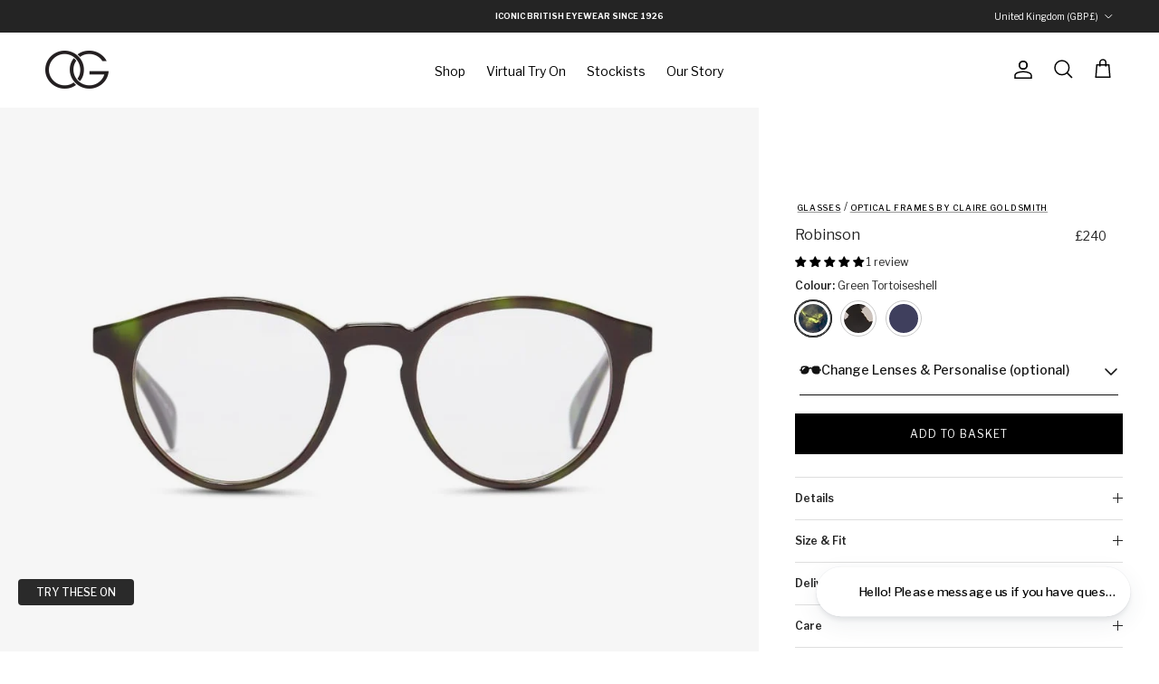

--- FILE ---
content_type: text/html; charset=utf-8
request_url: https://www.olivergoldsmith.com/products/robinson
body_size: 89566
content:
<!doctype html> 
<html class="no-js" lang="en" dir="ltr">
<head><meta charset="utf-8">
<meta name="viewport" content="width=device-width,initial-scale=1">
<title>Robinson Round Eyeglasses Frames | Oliver Goldsmith</title><link rel="canonical" href="https://www.olivergoldsmith.com/products/robinson"><link rel="icon" href="//www.olivergoldsmith.com/cdn/shop/files/oglogo_6097d188-bb1f-4ee7-a8af-355b93cc78a3.png?crop=center&height=48&v=1761302910&width=48" type="image/png">
  <link rel="apple-touch-icon" href="//www.olivergoldsmith.com/cdn/shop/files/oglogo_6097d188-bb1f-4ee7-a8af-355b93cc78a3.png?crop=center&height=180&v=1761302910&width=180"><meta name="description" content="Traditional round shape known as a &quot;Panto&quot; shaped frame with slightly deeper proportions, this is a great frame that would suit both men and women.  "><meta property="og:site_name" content="Oliver Goldsmith">
<meta property="og:url" content="https://www.olivergoldsmith.com/products/robinson">
<meta property="og:title" content="Robinson Round Eyeglasses Frames | Oliver Goldsmith">
<meta property="og:type" content="product">
<meta property="og:description" content="Traditional round shape known as a &quot;Panto&quot; shaped frame with slightly deeper proportions, this is a great frame that would suit both men and women.  "><meta property="og:image" content="http://www.olivergoldsmith.com/cdn/shop/products/Robinson_Tortoise-Green_Front.jpg?crop=center&height=1200&v=1665667792&width=1200">
  <meta property="og:image:secure_url" content="https://www.olivergoldsmith.com/cdn/shop/products/Robinson_Tortoise-Green_Front.jpg?crop=center&height=1200&v=1665667792&width=1200">
  <meta property="og:image:width" content="800">
  <meta property="og:image:height" content="800"><meta property="og:price:amount" content="240">
  <meta property="og:price:currency" content="GBP"><meta name="twitter:site" content="@og_sunglasses"><meta name="twitter:card" content="summary_large_image">
<meta name="twitter:title" content="Robinson Round Eyeglasses Frames | Oliver Goldsmith">
<meta name="twitter:description" content="Traditional round shape known as a &quot;Panto&quot; shaped frame with slightly deeper proportions, this is a great frame that would suit both men and women.  ">
<style>@font-face {
  font-family: "Libre Franklin";
  font-weight: 400;
  font-style: normal;
  font-display: fallback;
  src: url("//www.olivergoldsmith.com/cdn/fonts/libre_franklin/librefranklin_n4.a9b0508e1ffb743a0fd6d0614768959c54a27d86.woff2") format("woff2"),
       url("//www.olivergoldsmith.com/cdn/fonts/libre_franklin/librefranklin_n4.948f6f27caf8552b1a9560176e3f14eeb2c6f202.woff") format("woff");
}
@font-face {
  font-family: "Libre Franklin";
  font-weight: 700;
  font-style: normal;
  font-display: fallback;
  src: url("//www.olivergoldsmith.com/cdn/fonts/libre_franklin/librefranklin_n7.6739620624550b8695d0cc23f92ffd46eb51c7a3.woff2") format("woff2"),
       url("//www.olivergoldsmith.com/cdn/fonts/libre_franklin/librefranklin_n7.7cebc205621b23b061b803310af0ad39921ae57d.woff") format("woff");
}
@font-face {
  font-family: "Libre Franklin";
  font-weight: 500;
  font-style: normal;
  font-display: fallback;
  src: url("//www.olivergoldsmith.com/cdn/fonts/libre_franklin/librefranklin_n5.9261428336eff957b0a7eb23fe0c9ce37faee0f6.woff2") format("woff2"),
       url("//www.olivergoldsmith.com/cdn/fonts/libre_franklin/librefranklin_n5.017cd79179c42e6cced54a81ea8f2b62c04cb72e.woff") format("woff");
}
@font-face {
  font-family: "Libre Franklin";
  font-weight: 400;
  font-style: italic;
  font-display: fallback;
  src: url("//www.olivergoldsmith.com/cdn/fonts/libre_franklin/librefranklin_i4.5cee60cade760b32c7b489f9d561e97341909d7c.woff2") format("woff2"),
       url("//www.olivergoldsmith.com/cdn/fonts/libre_franklin/librefranklin_i4.2f9ee939c2cc82522dfb62e1a084861f9beeb411.woff") format("woff");
}
@font-face {
  font-family: "Libre Franklin";
  font-weight: 700;
  font-style: italic;
  font-display: fallback;
  src: url("//www.olivergoldsmith.com/cdn/fonts/libre_franklin/librefranklin_i7.5cd0952dea701f27d5d0eb294c01347335232ef2.woff2") format("woff2"),
       url("//www.olivergoldsmith.com/cdn/fonts/libre_franklin/librefranklin_i7.41af936a1cd17668e4e060c6e0ad838ccf133ddd.woff") format("woff");
}
@font-face {
  font-family: "Libre Franklin";
  font-weight: 400;
  font-style: normal;
  font-display: fallback;
  src: url("//www.olivergoldsmith.com/cdn/fonts/libre_franklin/librefranklin_n4.a9b0508e1ffb743a0fd6d0614768959c54a27d86.woff2") format("woff2"),
       url("//www.olivergoldsmith.com/cdn/fonts/libre_franklin/librefranklin_n4.948f6f27caf8552b1a9560176e3f14eeb2c6f202.woff") format("woff");
}
@font-face {
  font-family: "Libre Franklin";
  font-weight: 400;
  font-style: normal;
  font-display: fallback;
  src: url("//www.olivergoldsmith.com/cdn/fonts/libre_franklin/librefranklin_n4.a9b0508e1ffb743a0fd6d0614768959c54a27d86.woff2") format("woff2"),
       url("//www.olivergoldsmith.com/cdn/fonts/libre_franklin/librefranklin_n4.948f6f27caf8552b1a9560176e3f14eeb2c6f202.woff") format("woff");
}
@font-face {
  font-family: "Libre Franklin";
  font-weight: 400;
  font-style: normal;
  font-display: fallback;
  src: url("//www.olivergoldsmith.com/cdn/fonts/libre_franklin/librefranklin_n4.a9b0508e1ffb743a0fd6d0614768959c54a27d86.woff2") format("woff2"),
       url("//www.olivergoldsmith.com/cdn/fonts/libre_franklin/librefranklin_n4.948f6f27caf8552b1a9560176e3f14eeb2c6f202.woff") format("woff");
}
@font-face {
  font-family: "Libre Franklin";
  font-weight: 600;
  font-style: normal;
  font-display: fallback;
  src: url("//www.olivergoldsmith.com/cdn/fonts/libre_franklin/librefranklin_n6.c976b0b721ea92417572301ef17640150832a2b9.woff2") format("woff2"),
       url("//www.olivergoldsmith.com/cdn/fonts/libre_franklin/librefranklin_n6.bb41783c980fb0a0dad0f0403cbcc7159efe6030.woff") format("woff");
}
:root {
  --page-container-width:          2200px;
  --reading-container-width:       720px;
  --divider-opacity:               0.14;
  --gutter-large:                  30px;
  --gutter-desktop:                20px;
  --gutter-mobile:                 16px;
  --section-padding:               50px;
  --larger-section-padding:        80px;
  --larger-section-padding-mobile: 60px;
  --largest-section-padding:       110px;
  --aos-animate-duration:          0.6s;

  --base-font-family:              "Libre Franklin", sans-serif;
  --base-font-weight:              400;
  --base-font-style:               normal;
  --heading-font-family:           "Libre Franklin", sans-serif;
  --heading-font-weight:           400;
  --heading-font-style:            normal;
  --logo-font-family:              "Libre Franklin", sans-serif;
  --logo-font-weight:              400;
  --logo-font-style:               normal;
  --nav-font-family:               "Libre Franklin", sans-serif;
  --nav-font-weight:               400;
  --nav-font-style:                normal;

  --base-text-size:12px;
  --base-line-height:              1.6;
  --input-text-size:16px;
  --smaller-text-size-1:10px;
  --smaller-text-size-2:14px;
  --smaller-text-size-3:9px;
  --smaller-text-size-4:8px;
  --larger-text-size:16px;
  --super-large-text-size:28px;
  --super-large-mobile-text-size:13px;
  --larger-mobile-text-size:13px;
  --logo-text-size:28px;--btn-letter-spacing: 0.08em;
    --btn-text-transform: uppercase;
    --button-text-size: 11px;
    --quickbuy-button-text-size: 11;
    --small-feature-link-font-size: 0.75em;
    --input-btn-padding-top:             1.2em;
    --input-btn-padding-bottom:          1.2em;--heading-text-transform:none;
  --nav-text-size:                      12px;
  --mobile-menu-font-weight:            600;

  --body-bg-color:                      255 255 255;
  --bg-color:                           255 255 255;
  --body-text-color:                    36 36 36;
  --text-color:                         36 36 36;

  --header-text-col:                    #000000;--header-text-hover-col:             var(--main-nav-link-hover-col);--header-bg-col:                     #ffffff;
  --heading-color:                     36 36 36;
  --body-heading-color:                36 36 36;
  --heading-divider-col:               rgba(0,0,0,0);

  --logo-col:                          #242424;
  --main-nav-bg:                       #ffffff;
  --main-nav-link-col:                 #242424;
  --main-nav-link-hover-col:           #6d7175;
  --main-nav-link-featured-col:        #df5641;

  --link-color:                        0 0 0;
  --body-link-color:                   0 0 0;

  --btn-bg-color:                        0 0 0;
  --btn-bg-hover-color:                  0 0 0;
  --btn-border-color:                    0 0 0;
  --btn-border-hover-color:              0 0 0;
  --btn-text-color:                      255 255 255;
  --btn-text-hover-color:                255 255 255;--btn-alt-bg-color:                    255 255 255;
  --btn-alt-text-color:                  0 0 0;
  --btn-alt-border-color:                0 0 0;
  --btn-alt-border-hover-color:          0 0 0;--btn-ter-bg-color:                    235 235 235;
  --btn-ter-text-color:                  0 0 0;
  --btn-ter-bg-hover-color:              0 0 0;
  --btn-ter-text-hover-color:            255 255 255;--btn-border-radius: 0;--color-scheme-default:                             #ffffff;
  --color-scheme-default-color:                       255 255 255;
  --color-scheme-default-text-color:                  36 36 36;
  --color-scheme-default-head-color:                  36 36 36;
  --color-scheme-default-link-color:                  0 0 0;
  --color-scheme-default-btn-text-color:              255 255 255;
  --color-scheme-default-btn-text-hover-color:        255 255 255;
  --color-scheme-default-btn-bg-color:                0 0 0;
  --color-scheme-default-btn-bg-hover-color:          0 0 0;
  --color-scheme-default-btn-border-color:            0 0 0;
  --color-scheme-default-btn-border-hover-color:      0 0 0;
  --color-scheme-default-btn-alt-text-color:          0 0 0;
  --color-scheme-default-btn-alt-bg-color:            255 255 255;
  --color-scheme-default-btn-alt-border-color:        0 0 0;
  --color-scheme-default-btn-alt-border-hover-color:  0 0 0;

  --color-scheme-1:                             #f6f6f6;
  --color-scheme-1-color:                       246 246 246;
  --color-scheme-1-text-color:                  36 36 36;
  --color-scheme-1-head-color:                  36 36 36;
  --color-scheme-1-link-color:                  0 0 0;
  --color-scheme-1-btn-text-color:              255 255 255;
  --color-scheme-1-btn-text-hover-color:        255 255 255;
  --color-scheme-1-btn-bg-color:                36 36 36;
  --color-scheme-1-btn-bg-hover-color:          0 0 0;
  --color-scheme-1-btn-border-color:            36 36 36;
  --color-scheme-1-btn-border-hover-color:      0 0 0;
  --color-scheme-1-btn-alt-text-color:          35 35 35;
  --color-scheme-1-btn-alt-bg-color:            255 255 255;
  --color-scheme-1-btn-alt-border-color:        35 35 35;
  --color-scheme-1-btn-alt-border-hover-color:  35 35 35;

  --color-scheme-2:                             #000000;
  --color-scheme-2-color:                       0 0 0;
  --color-scheme-2-text-color:                  255 255 255;
  --color-scheme-2-head-color:                  255 255 255;
  --color-scheme-2-link-color:                  255 255 255;
  --color-scheme-2-btn-text-color:              255 255 255;
  --color-scheme-2-btn-text-hover-color:        255 255 255;
  --color-scheme-2-btn-bg-color:                35 35 35;
  --color-scheme-2-btn-bg-hover-color:          0 0 0;
  --color-scheme-2-btn-border-color:            35 35 35;
  --color-scheme-2-btn-border-hover-color:      0 0 0;
  --color-scheme-2-btn-alt-text-color:          35 35 35;
  --color-scheme-2-btn-alt-bg-color:            255 255 255;
  --color-scheme-2-btn-alt-border-color:        35 35 35;
  --color-scheme-2-btn-alt-border-hover-color:  35 35 35;

  /* Shop Pay payment terms */
  --payment-terms-background-color:    #ffffff;--quickbuy-bg: 246 246 246;--body-input-background-color:       rgb(var(--body-bg-color));
  --input-background-color:            rgb(var(--body-bg-color));
  --body-input-text-color:             var(--body-text-color);
  --input-text-color:                  var(--body-text-color);
  --body-input-border-color:           rgb(200, 200, 200);
  --input-border-color:                rgb(200, 200, 200);
  --input-border-color-hover:          rgb(135, 135, 135);
  --input-border-color-active:         rgb(36, 36, 36);

  --swatch-cross-svg:                  url("data:image/svg+xml,%3Csvg xmlns='http://www.w3.org/2000/svg' width='240' height='240' viewBox='0 0 24 24' fill='none' stroke='rgb(200, 200, 200)' stroke-width='0.09' preserveAspectRatio='none' %3E%3Cline x1='24' y1='0' x2='0' y2='24'%3E%3C/line%3E%3C/svg%3E");
  --swatch-cross-hover:                url("data:image/svg+xml,%3Csvg xmlns='http://www.w3.org/2000/svg' width='240' height='240' viewBox='0 0 24 24' fill='none' stroke='rgb(135, 135, 135)' stroke-width='0.09' preserveAspectRatio='none' %3E%3Cline x1='24' y1='0' x2='0' y2='24'%3E%3C/line%3E%3C/svg%3E");
  --swatch-cross-active:               url("data:image/svg+xml,%3Csvg xmlns='http://www.w3.org/2000/svg' width='240' height='240' viewBox='0 0 24 24' fill='none' stroke='rgb(36, 36, 36)' stroke-width='0.09' preserveAspectRatio='none' %3E%3Cline x1='24' y1='0' x2='0' y2='24'%3E%3C/line%3E%3C/svg%3E");

  --footer-divider-col:                #e0e0e0;
  --footer-text-col:                   255 255 255;
  --footer-heading-col:                255 255 255;
  --footer-bg:                         #232323;--product-label-overlay-justify: flex-start;--product-label-overlay-align: flex-end;--product-label-overlay-reduction-text:   #60a57e;
  --product-label-overlay-reduction-bg:     #ffffff;
  --product-label-overlay-stock-text:       #6d7175;
  --product-label-overlay-stock-bg:         #ffffff;
  --product-label-overlay-new-text:         #242424;
  --product-label-overlay-new-bg:           rgba(0,0,0,0);
  --product-label-overlay-meta-text:        #232323;
  --product-label-overlay-meta-bg:          #ffffff;
  --product-label-sale-text:                #60a57e;
  --product-label-sold-text:                #202223;
  --product-label-preorder-text:            #60a57e;

  --product-block-crop-align:               center;

  
  --product-block-price-align:              flex-start;
  --product-block-price-item-margin-start:  initial;
  --product-block-price-item-margin-end:    .5rem;
  

  --collection-block-image-position:   center center;

  --swatch-picker-image-size:          40px;
  --swatch-crop-align:                 center center;

  --image-overlay-text-color:          255 255 255;--image-overlay-bg:                  rgba(0, 0, 0, 0.53);
  --image-overlay-shadow-start:        rgb(0 0 0 / 0.15);
  --image-overlay-box-opacity:         1.0;.image-overlay--bg-box .text-overlay .text-overlay__text {
      --image-overlay-box-bg: 255 255 255;
      --heading-color: var(--body-heading-color);
      --text-color: var(--body-text-color);
      --link-color: var(--body-link-color);
    }--product-inventory-ok-box-color:            #f2faf0;
  --product-inventory-ok-text-color:           #008060;
  --product-inventory-ok-icon-box-fill-color:  #fff;
  --product-inventory-low-box-color:           #fcf1cd;
  --product-inventory-low-text-color:          #df5641;
  --product-inventory-low-icon-box-fill-color: #fff;
  --product-inventory-low-text-color-channels: 0, 128, 96;
  --product-inventory-ok-text-color-channels:  223, 86, 65;

  --rating-star-color: 109 113 117;
}::selection {
    background: rgb(var(--body-heading-color));
    color: rgb(var(--body-bg-color));
  }
  ::-moz-selection {
    background: rgb(var(--body-heading-color));
    color: rgb(var(--body-bg-color));
  }.use-color-scheme--default {
  --product-label-sale-text:           #60a57e;
  --product-label-sold-text:           #202223;
  --product-label-preorder-text:       #60a57e;
  --input-background-color:            rgb(var(--body-bg-color));
  --input-text-color:                  var(--body-input-text-color);
  --input-border-color:                rgb(200, 200, 200);
  --input-border-color-hover:          rgb(135, 135, 135);
  --input-border-color-active:         rgb(36, 36, 36);
}</style>

  <link href="//www.olivergoldsmith.com/cdn/shop/t/62/assets/main.css?v=164518370674946780401767393921" rel="stylesheet" type="text/css" media="all" />
  <link href="//www.olivergoldsmith.com/cdn/shop/t/62/assets/custom.css?v=68947227146036678501767393906" rel="stylesheet" type="text/css" media="all" />
<script
src="https://ajax.googleapis.com/ajax/libs/jquery/3.6.0/jquery.min.js"
></script><link rel="stylesheet" href="//www.olivergoldsmith.com/cdn/shop/t/62/assets/swatches.css?v=37222102056635981531767393978" media="print" onload="this.media='all'">
    <noscript><link rel="stylesheet" href="//www.olivergoldsmith.com/cdn/shop/t/62/assets/swatches.css?v=37222102056635981531767393978"></noscript><link rel="preload" as="font" href="//www.olivergoldsmith.com/cdn/fonts/libre_franklin/librefranklin_n4.a9b0508e1ffb743a0fd6d0614768959c54a27d86.woff2" type="font/woff2" crossorigin><link rel="preload" as="font" href="//www.olivergoldsmith.com/cdn/fonts/libre_franklin/librefranklin_n4.a9b0508e1ffb743a0fd6d0614768959c54a27d86.woff2" type="font/woff2" crossorigin><script>
    document.documentElement.className = document.documentElement.className.replace('no-js', 'js');

    window.theme = {
      info: {
        name: 'Symmetry',
        version: '7.1.2'
      },
      device: {
        hasTouch: window.matchMedia('(any-pointer: coarse)').matches,
        hasHover: window.matchMedia('(hover: hover)').matches
      },
      mediaQueries: {
        md: '(min-width: 768px)',
        productMediaCarouselBreak: '(min-width: 1041px)'
      },
      routes: {
        base: 'https://www.olivergoldsmith.com',
        cart: '/cart',
        cartAdd: '/cart/add.js',
        cartUpdate: '/cart/update.js',
        predictiveSearch: '/search/suggest'
      },
      strings: {
        cartTermsConfirmation: "You must agree to the terms and conditions before continuing.",
        cartItemsQuantityError: "You can only add [QUANTITY] of this item to your basket.",
        generalSearchViewAll: "View all search results",
        noStock: "Sold out",
        noVariant: "Unavailable",
        productsProductChooseA: "Choose a",
        generalSearchPages: "Pages",
        generalSearchNoResultsWithoutTerms: "Sorry, we couldnʼt find any results",
        shippingCalculator: {
          singleRate: "There is one shipping rate for this destination:",
          multipleRates: "There are multiple shipping rates for this destination:",
          noRates: "We do not ship to this destination."
        }
      },
      settings: {
        moneyWithCurrencyFormat: "£{{amount_no_decimals}} GBP",
        cartType: "drawer",
        afterAddToCart: "drawer",
        quickbuyStyle: "button",
        externalLinksNewTab: true,
        internalLinksSmoothScroll: true
      }
    }

    theme.inlineNavigationCheck = function() {
      var pageHeader = document.querySelector('.pageheader'),
          inlineNavContainer = pageHeader.querySelector('.logo-area__left__inner'),
          inlineNav = inlineNavContainer.querySelector('.navigation--left');
      if (inlineNav && getComputedStyle(inlineNav).display != 'none') {
        var inlineMenuCentered = document.querySelector('.pageheader--layout-inline-menu-center'),
            logoContainer = document.querySelector('.logo-area__middle__inner');
        if(inlineMenuCentered) {
          var rightWidth = document.querySelector('.logo-area__right__inner').clientWidth,
              middleWidth = logoContainer.clientWidth,
              logoArea = document.querySelector('.logo-area'),
              computedLogoAreaStyle = getComputedStyle(logoArea),
              logoAreaInnerWidth = logoArea.clientWidth - Math.ceil(parseFloat(computedLogoAreaStyle.paddingLeft)) - Math.ceil(parseFloat(computedLogoAreaStyle.paddingRight)),
              availableNavWidth = logoAreaInnerWidth - Math.max(rightWidth, middleWidth) * 2 - 40;
          inlineNavContainer.style.maxWidth = availableNavWidth + 'px';
        }

        var firstInlineNavLink = inlineNav.querySelector('.navigation__item:first-child'),
            lastInlineNavLink = inlineNav.querySelector('.navigation__item:last-child');
        if (lastInlineNavLink) {
          var inlineNavWidth = null;
          if(document.querySelector('html[dir=rtl]')) {
            inlineNavWidth = firstInlineNavLink.offsetLeft - lastInlineNavLink.offsetLeft + firstInlineNavLink.offsetWidth;
          } else {
            inlineNavWidth = lastInlineNavLink.offsetLeft - firstInlineNavLink.offsetLeft + lastInlineNavLink.offsetWidth;
          }
          if (inlineNavContainer.offsetWidth >= inlineNavWidth) {
            pageHeader.classList.add('pageheader--layout-inline-permitted');
            var tallLogo = logoContainer.clientHeight > lastInlineNavLink.clientHeight + 20;
            if (tallLogo) {
              inlineNav.classList.add('navigation--tight-underline');
            } else {
              inlineNav.classList.remove('navigation--tight-underline');
            }
          } else {
            pageHeader.classList.remove('pageheader--layout-inline-permitted');
          }
        }
      }
    };

    theme.setInitialHeaderHeightProperty = () => {
      const section = document.querySelector('.section-header');
      if (section) {
        document.documentElement.style.setProperty('--theme-header-height', Math.ceil(section.clientHeight) + 'px');
      }
    };
  </script>

  <script src="//www.olivergoldsmith.com/cdn/shop/t/62/assets/main.js?v=181338870622649446641767393922" defer></script>
    <script src="//www.olivergoldsmith.com/cdn/shop/t/62/assets/animate-on-scroll.js?v=15249566486942820451767393896" defer></script>
    <link href="//www.olivergoldsmith.com/cdn/shop/t/62/assets/animate-on-scroll.css?v=35216439550296132921767393895" rel="stylesheet" type="text/css" media="all" />
  

  <script>window.performance && window.performance.mark && window.performance.mark('shopify.content_for_header.start');</script><meta name="facebook-domain-verification" content="92h7ucn5kpt49u02a6whzgib0nzi9t">
<meta id="shopify-digital-wallet" name="shopify-digital-wallet" content="/61743071425/digital_wallets/dialog">
<meta name="shopify-checkout-api-token" content="8f3ef2187f1489732a07a4caff2b2f3f">
<meta id="in-context-paypal-metadata" data-shop-id="61743071425" data-venmo-supported="false" data-environment="production" data-locale="en_US" data-paypal-v4="true" data-currency="GBP">
<link rel="alternate" hreflang="x-default" href="https://www.olivergoldsmith.com/products/robinson">
<link rel="alternate" hreflang="en-US" href="https://us.olivergoldsmith.com/products/robinson">
<link rel="alternate" hreflang="en-AU" href="https://www.olivergoldsmith.com/en-au/products/robinson">
<link rel="alternate" hreflang="en-NZ" href="https://www.olivergoldsmith.com/en-nz/products/robinson">
<link rel="alternate" hreflang="en-CA" href="https://www.olivergoldsmith.com/en-ca/products/robinson">
<link rel="alternate" hreflang="en-AD" href="https://www.olivergoldsmith.com/en-eu/products/robinson">
<link rel="alternate" hreflang="fr-AD" href="https://www.olivergoldsmith.com/fr-eu/products/robinson">
<link rel="alternate" hreflang="es-AD" href="https://www.olivergoldsmith.com/es-eu/products/robinson">
<link rel="alternate" hreflang="it-AD" href="https://www.olivergoldsmith.com/it-eu/products/robinson">
<link rel="alternate" hreflang="nl-AD" href="https://www.olivergoldsmith.com/nl-eu/products/robinson">
<link rel="alternate" hreflang="de-AD" href="https://www.olivergoldsmith.com/de-eu/products/robinson">
<link rel="alternate" hreflang="en-AL" href="https://www.olivergoldsmith.com/en-eu/products/robinson">
<link rel="alternate" hreflang="fr-AL" href="https://www.olivergoldsmith.com/fr-eu/products/robinson">
<link rel="alternate" hreflang="es-AL" href="https://www.olivergoldsmith.com/es-eu/products/robinson">
<link rel="alternate" hreflang="it-AL" href="https://www.olivergoldsmith.com/it-eu/products/robinson">
<link rel="alternate" hreflang="nl-AL" href="https://www.olivergoldsmith.com/nl-eu/products/robinson">
<link rel="alternate" hreflang="de-AL" href="https://www.olivergoldsmith.com/de-eu/products/robinson">
<link rel="alternate" hreflang="en-AM" href="https://www.olivergoldsmith.com/en-eu/products/robinson">
<link rel="alternate" hreflang="fr-AM" href="https://www.olivergoldsmith.com/fr-eu/products/robinson">
<link rel="alternate" hreflang="es-AM" href="https://www.olivergoldsmith.com/es-eu/products/robinson">
<link rel="alternate" hreflang="it-AM" href="https://www.olivergoldsmith.com/it-eu/products/robinson">
<link rel="alternate" hreflang="nl-AM" href="https://www.olivergoldsmith.com/nl-eu/products/robinson">
<link rel="alternate" hreflang="de-AM" href="https://www.olivergoldsmith.com/de-eu/products/robinson">
<link rel="alternate" hreflang="en-AT" href="https://www.olivergoldsmith.com/en-eu/products/robinson">
<link rel="alternate" hreflang="fr-AT" href="https://www.olivergoldsmith.com/fr-eu/products/robinson">
<link rel="alternate" hreflang="es-AT" href="https://www.olivergoldsmith.com/es-eu/products/robinson">
<link rel="alternate" hreflang="it-AT" href="https://www.olivergoldsmith.com/it-eu/products/robinson">
<link rel="alternate" hreflang="nl-AT" href="https://www.olivergoldsmith.com/nl-eu/products/robinson">
<link rel="alternate" hreflang="de-AT" href="https://www.olivergoldsmith.com/de-eu/products/robinson">
<link rel="alternate" hreflang="en-AX" href="https://www.olivergoldsmith.com/en-eu/products/robinson">
<link rel="alternate" hreflang="fr-AX" href="https://www.olivergoldsmith.com/fr-eu/products/robinson">
<link rel="alternate" hreflang="es-AX" href="https://www.olivergoldsmith.com/es-eu/products/robinson">
<link rel="alternate" hreflang="it-AX" href="https://www.olivergoldsmith.com/it-eu/products/robinson">
<link rel="alternate" hreflang="nl-AX" href="https://www.olivergoldsmith.com/nl-eu/products/robinson">
<link rel="alternate" hreflang="de-AX" href="https://www.olivergoldsmith.com/de-eu/products/robinson">
<link rel="alternate" hreflang="en-BA" href="https://www.olivergoldsmith.com/en-eu/products/robinson">
<link rel="alternate" hreflang="fr-BA" href="https://www.olivergoldsmith.com/fr-eu/products/robinson">
<link rel="alternate" hreflang="es-BA" href="https://www.olivergoldsmith.com/es-eu/products/robinson">
<link rel="alternate" hreflang="it-BA" href="https://www.olivergoldsmith.com/it-eu/products/robinson">
<link rel="alternate" hreflang="nl-BA" href="https://www.olivergoldsmith.com/nl-eu/products/robinson">
<link rel="alternate" hreflang="de-BA" href="https://www.olivergoldsmith.com/de-eu/products/robinson">
<link rel="alternate" hreflang="en-BE" href="https://www.olivergoldsmith.com/en-eu/products/robinson">
<link rel="alternate" hreflang="fr-BE" href="https://www.olivergoldsmith.com/fr-eu/products/robinson">
<link rel="alternate" hreflang="es-BE" href="https://www.olivergoldsmith.com/es-eu/products/robinson">
<link rel="alternate" hreflang="it-BE" href="https://www.olivergoldsmith.com/it-eu/products/robinson">
<link rel="alternate" hreflang="nl-BE" href="https://www.olivergoldsmith.com/nl-eu/products/robinson">
<link rel="alternate" hreflang="de-BE" href="https://www.olivergoldsmith.com/de-eu/products/robinson">
<link rel="alternate" hreflang="en-BG" href="https://www.olivergoldsmith.com/en-eu/products/robinson">
<link rel="alternate" hreflang="fr-BG" href="https://www.olivergoldsmith.com/fr-eu/products/robinson">
<link rel="alternate" hreflang="es-BG" href="https://www.olivergoldsmith.com/es-eu/products/robinson">
<link rel="alternate" hreflang="it-BG" href="https://www.olivergoldsmith.com/it-eu/products/robinson">
<link rel="alternate" hreflang="nl-BG" href="https://www.olivergoldsmith.com/nl-eu/products/robinson">
<link rel="alternate" hreflang="de-BG" href="https://www.olivergoldsmith.com/de-eu/products/robinson">
<link rel="alternate" hreflang="en-BY" href="https://www.olivergoldsmith.com/en-eu/products/robinson">
<link rel="alternate" hreflang="fr-BY" href="https://www.olivergoldsmith.com/fr-eu/products/robinson">
<link rel="alternate" hreflang="es-BY" href="https://www.olivergoldsmith.com/es-eu/products/robinson">
<link rel="alternate" hreflang="it-BY" href="https://www.olivergoldsmith.com/it-eu/products/robinson">
<link rel="alternate" hreflang="nl-BY" href="https://www.olivergoldsmith.com/nl-eu/products/robinson">
<link rel="alternate" hreflang="de-BY" href="https://www.olivergoldsmith.com/de-eu/products/robinson">
<link rel="alternate" hreflang="en-CH" href="https://www.olivergoldsmith.com/en-eu/products/robinson">
<link rel="alternate" hreflang="fr-CH" href="https://www.olivergoldsmith.com/fr-eu/products/robinson">
<link rel="alternate" hreflang="es-CH" href="https://www.olivergoldsmith.com/es-eu/products/robinson">
<link rel="alternate" hreflang="it-CH" href="https://www.olivergoldsmith.com/it-eu/products/robinson">
<link rel="alternate" hreflang="nl-CH" href="https://www.olivergoldsmith.com/nl-eu/products/robinson">
<link rel="alternate" hreflang="de-CH" href="https://www.olivergoldsmith.com/de-eu/products/robinson">
<link rel="alternate" hreflang="en-CY" href="https://www.olivergoldsmith.com/en-eu/products/robinson">
<link rel="alternate" hreflang="fr-CY" href="https://www.olivergoldsmith.com/fr-eu/products/robinson">
<link rel="alternate" hreflang="es-CY" href="https://www.olivergoldsmith.com/es-eu/products/robinson">
<link rel="alternate" hreflang="it-CY" href="https://www.olivergoldsmith.com/it-eu/products/robinson">
<link rel="alternate" hreflang="nl-CY" href="https://www.olivergoldsmith.com/nl-eu/products/robinson">
<link rel="alternate" hreflang="de-CY" href="https://www.olivergoldsmith.com/de-eu/products/robinson">
<link rel="alternate" hreflang="en-CZ" href="https://www.olivergoldsmith.com/en-eu/products/robinson">
<link rel="alternate" hreflang="fr-CZ" href="https://www.olivergoldsmith.com/fr-eu/products/robinson">
<link rel="alternate" hreflang="es-CZ" href="https://www.olivergoldsmith.com/es-eu/products/robinson">
<link rel="alternate" hreflang="it-CZ" href="https://www.olivergoldsmith.com/it-eu/products/robinson">
<link rel="alternate" hreflang="nl-CZ" href="https://www.olivergoldsmith.com/nl-eu/products/robinson">
<link rel="alternate" hreflang="de-CZ" href="https://www.olivergoldsmith.com/de-eu/products/robinson">
<link rel="alternate" hreflang="en-DE" href="https://www.olivergoldsmith.com/en-eu/products/robinson">
<link rel="alternate" hreflang="fr-DE" href="https://www.olivergoldsmith.com/fr-eu/products/robinson">
<link rel="alternate" hreflang="es-DE" href="https://www.olivergoldsmith.com/es-eu/products/robinson">
<link rel="alternate" hreflang="it-DE" href="https://www.olivergoldsmith.com/it-eu/products/robinson">
<link rel="alternate" hreflang="nl-DE" href="https://www.olivergoldsmith.com/nl-eu/products/robinson">
<link rel="alternate" hreflang="de-DE" href="https://www.olivergoldsmith.com/de-eu/products/robinson">
<link rel="alternate" hreflang="en-DK" href="https://www.olivergoldsmith.com/en-eu/products/robinson">
<link rel="alternate" hreflang="fr-DK" href="https://www.olivergoldsmith.com/fr-eu/products/robinson">
<link rel="alternate" hreflang="es-DK" href="https://www.olivergoldsmith.com/es-eu/products/robinson">
<link rel="alternate" hreflang="it-DK" href="https://www.olivergoldsmith.com/it-eu/products/robinson">
<link rel="alternate" hreflang="nl-DK" href="https://www.olivergoldsmith.com/nl-eu/products/robinson">
<link rel="alternate" hreflang="de-DK" href="https://www.olivergoldsmith.com/de-eu/products/robinson">
<link rel="alternate" hreflang="en-EE" href="https://www.olivergoldsmith.com/en-eu/products/robinson">
<link rel="alternate" hreflang="fr-EE" href="https://www.olivergoldsmith.com/fr-eu/products/robinson">
<link rel="alternate" hreflang="es-EE" href="https://www.olivergoldsmith.com/es-eu/products/robinson">
<link rel="alternate" hreflang="it-EE" href="https://www.olivergoldsmith.com/it-eu/products/robinson">
<link rel="alternate" hreflang="nl-EE" href="https://www.olivergoldsmith.com/nl-eu/products/robinson">
<link rel="alternate" hreflang="de-EE" href="https://www.olivergoldsmith.com/de-eu/products/robinson">
<link rel="alternate" hreflang="en-ES" href="https://www.olivergoldsmith.com/en-eu/products/robinson">
<link rel="alternate" hreflang="fr-ES" href="https://www.olivergoldsmith.com/fr-eu/products/robinson">
<link rel="alternate" hreflang="es-ES" href="https://www.olivergoldsmith.com/es-eu/products/robinson">
<link rel="alternate" hreflang="it-ES" href="https://www.olivergoldsmith.com/it-eu/products/robinson">
<link rel="alternate" hreflang="nl-ES" href="https://www.olivergoldsmith.com/nl-eu/products/robinson">
<link rel="alternate" hreflang="de-ES" href="https://www.olivergoldsmith.com/de-eu/products/robinson">
<link rel="alternate" hreflang="en-FI" href="https://www.olivergoldsmith.com/en-eu/products/robinson">
<link rel="alternate" hreflang="fr-FI" href="https://www.olivergoldsmith.com/fr-eu/products/robinson">
<link rel="alternate" hreflang="es-FI" href="https://www.olivergoldsmith.com/es-eu/products/robinson">
<link rel="alternate" hreflang="it-FI" href="https://www.olivergoldsmith.com/it-eu/products/robinson">
<link rel="alternate" hreflang="nl-FI" href="https://www.olivergoldsmith.com/nl-eu/products/robinson">
<link rel="alternate" hreflang="de-FI" href="https://www.olivergoldsmith.com/de-eu/products/robinson">
<link rel="alternate" hreflang="en-FO" href="https://www.olivergoldsmith.com/en-eu/products/robinson">
<link rel="alternate" hreflang="fr-FO" href="https://www.olivergoldsmith.com/fr-eu/products/robinson">
<link rel="alternate" hreflang="es-FO" href="https://www.olivergoldsmith.com/es-eu/products/robinson">
<link rel="alternate" hreflang="it-FO" href="https://www.olivergoldsmith.com/it-eu/products/robinson">
<link rel="alternate" hreflang="nl-FO" href="https://www.olivergoldsmith.com/nl-eu/products/robinson">
<link rel="alternate" hreflang="de-FO" href="https://www.olivergoldsmith.com/de-eu/products/robinson">
<link rel="alternate" hreflang="en-FR" href="https://www.olivergoldsmith.com/en-eu/products/robinson">
<link rel="alternate" hreflang="fr-FR" href="https://www.olivergoldsmith.com/fr-eu/products/robinson">
<link rel="alternate" hreflang="es-FR" href="https://www.olivergoldsmith.com/es-eu/products/robinson">
<link rel="alternate" hreflang="it-FR" href="https://www.olivergoldsmith.com/it-eu/products/robinson">
<link rel="alternate" hreflang="nl-FR" href="https://www.olivergoldsmith.com/nl-eu/products/robinson">
<link rel="alternate" hreflang="de-FR" href="https://www.olivergoldsmith.com/de-eu/products/robinson">
<link rel="alternate" hreflang="en-GE" href="https://www.olivergoldsmith.com/en-eu/products/robinson">
<link rel="alternate" hreflang="fr-GE" href="https://www.olivergoldsmith.com/fr-eu/products/robinson">
<link rel="alternate" hreflang="es-GE" href="https://www.olivergoldsmith.com/es-eu/products/robinson">
<link rel="alternate" hreflang="it-GE" href="https://www.olivergoldsmith.com/it-eu/products/robinson">
<link rel="alternate" hreflang="nl-GE" href="https://www.olivergoldsmith.com/nl-eu/products/robinson">
<link rel="alternate" hreflang="de-GE" href="https://www.olivergoldsmith.com/de-eu/products/robinson">
<link rel="alternate" hreflang="en-GG" href="https://www.olivergoldsmith.com/en-eu/products/robinson">
<link rel="alternate" hreflang="fr-GG" href="https://www.olivergoldsmith.com/fr-eu/products/robinson">
<link rel="alternate" hreflang="es-GG" href="https://www.olivergoldsmith.com/es-eu/products/robinson">
<link rel="alternate" hreflang="it-GG" href="https://www.olivergoldsmith.com/it-eu/products/robinson">
<link rel="alternate" hreflang="nl-GG" href="https://www.olivergoldsmith.com/nl-eu/products/robinson">
<link rel="alternate" hreflang="de-GG" href="https://www.olivergoldsmith.com/de-eu/products/robinson">
<link rel="alternate" hreflang="en-GI" href="https://www.olivergoldsmith.com/en-eu/products/robinson">
<link rel="alternate" hreflang="fr-GI" href="https://www.olivergoldsmith.com/fr-eu/products/robinson">
<link rel="alternate" hreflang="es-GI" href="https://www.olivergoldsmith.com/es-eu/products/robinson">
<link rel="alternate" hreflang="it-GI" href="https://www.olivergoldsmith.com/it-eu/products/robinson">
<link rel="alternate" hreflang="nl-GI" href="https://www.olivergoldsmith.com/nl-eu/products/robinson">
<link rel="alternate" hreflang="de-GI" href="https://www.olivergoldsmith.com/de-eu/products/robinson">
<link rel="alternate" hreflang="en-GL" href="https://www.olivergoldsmith.com/en-eu/products/robinson">
<link rel="alternate" hreflang="fr-GL" href="https://www.olivergoldsmith.com/fr-eu/products/robinson">
<link rel="alternate" hreflang="es-GL" href="https://www.olivergoldsmith.com/es-eu/products/robinson">
<link rel="alternate" hreflang="it-GL" href="https://www.olivergoldsmith.com/it-eu/products/robinson">
<link rel="alternate" hreflang="nl-GL" href="https://www.olivergoldsmith.com/nl-eu/products/robinson">
<link rel="alternate" hreflang="de-GL" href="https://www.olivergoldsmith.com/de-eu/products/robinson">
<link rel="alternate" hreflang="en-GP" href="https://www.olivergoldsmith.com/en-eu/products/robinson">
<link rel="alternate" hreflang="fr-GP" href="https://www.olivergoldsmith.com/fr-eu/products/robinson">
<link rel="alternate" hreflang="es-GP" href="https://www.olivergoldsmith.com/es-eu/products/robinson">
<link rel="alternate" hreflang="it-GP" href="https://www.olivergoldsmith.com/it-eu/products/robinson">
<link rel="alternate" hreflang="nl-GP" href="https://www.olivergoldsmith.com/nl-eu/products/robinson">
<link rel="alternate" hreflang="de-GP" href="https://www.olivergoldsmith.com/de-eu/products/robinson">
<link rel="alternate" hreflang="en-GR" href="https://www.olivergoldsmith.com/en-eu/products/robinson">
<link rel="alternate" hreflang="fr-GR" href="https://www.olivergoldsmith.com/fr-eu/products/robinson">
<link rel="alternate" hreflang="es-GR" href="https://www.olivergoldsmith.com/es-eu/products/robinson">
<link rel="alternate" hreflang="it-GR" href="https://www.olivergoldsmith.com/it-eu/products/robinson">
<link rel="alternate" hreflang="nl-GR" href="https://www.olivergoldsmith.com/nl-eu/products/robinson">
<link rel="alternate" hreflang="de-GR" href="https://www.olivergoldsmith.com/de-eu/products/robinson">
<link rel="alternate" hreflang="en-HR" href="https://www.olivergoldsmith.com/en-eu/products/robinson">
<link rel="alternate" hreflang="fr-HR" href="https://www.olivergoldsmith.com/fr-eu/products/robinson">
<link rel="alternate" hreflang="es-HR" href="https://www.olivergoldsmith.com/es-eu/products/robinson">
<link rel="alternate" hreflang="it-HR" href="https://www.olivergoldsmith.com/it-eu/products/robinson">
<link rel="alternate" hreflang="nl-HR" href="https://www.olivergoldsmith.com/nl-eu/products/robinson">
<link rel="alternate" hreflang="de-HR" href="https://www.olivergoldsmith.com/de-eu/products/robinson">
<link rel="alternate" hreflang="en-HU" href="https://www.olivergoldsmith.com/en-eu/products/robinson">
<link rel="alternate" hreflang="fr-HU" href="https://www.olivergoldsmith.com/fr-eu/products/robinson">
<link rel="alternate" hreflang="es-HU" href="https://www.olivergoldsmith.com/es-eu/products/robinson">
<link rel="alternate" hreflang="it-HU" href="https://www.olivergoldsmith.com/it-eu/products/robinson">
<link rel="alternate" hreflang="nl-HU" href="https://www.olivergoldsmith.com/nl-eu/products/robinson">
<link rel="alternate" hreflang="de-HU" href="https://www.olivergoldsmith.com/de-eu/products/robinson">
<link rel="alternate" hreflang="en-IE" href="https://www.olivergoldsmith.com/en-eu/products/robinson">
<link rel="alternate" hreflang="fr-IE" href="https://www.olivergoldsmith.com/fr-eu/products/robinson">
<link rel="alternate" hreflang="es-IE" href="https://www.olivergoldsmith.com/es-eu/products/robinson">
<link rel="alternate" hreflang="it-IE" href="https://www.olivergoldsmith.com/it-eu/products/robinson">
<link rel="alternate" hreflang="nl-IE" href="https://www.olivergoldsmith.com/nl-eu/products/robinson">
<link rel="alternate" hreflang="de-IE" href="https://www.olivergoldsmith.com/de-eu/products/robinson">
<link rel="alternate" hreflang="en-IM" href="https://www.olivergoldsmith.com/en-eu/products/robinson">
<link rel="alternate" hreflang="fr-IM" href="https://www.olivergoldsmith.com/fr-eu/products/robinson">
<link rel="alternate" hreflang="es-IM" href="https://www.olivergoldsmith.com/es-eu/products/robinson">
<link rel="alternate" hreflang="it-IM" href="https://www.olivergoldsmith.com/it-eu/products/robinson">
<link rel="alternate" hreflang="nl-IM" href="https://www.olivergoldsmith.com/nl-eu/products/robinson">
<link rel="alternate" hreflang="de-IM" href="https://www.olivergoldsmith.com/de-eu/products/robinson">
<link rel="alternate" hreflang="en-IS" href="https://www.olivergoldsmith.com/en-eu/products/robinson">
<link rel="alternate" hreflang="fr-IS" href="https://www.olivergoldsmith.com/fr-eu/products/robinson">
<link rel="alternate" hreflang="es-IS" href="https://www.olivergoldsmith.com/es-eu/products/robinson">
<link rel="alternate" hreflang="it-IS" href="https://www.olivergoldsmith.com/it-eu/products/robinson">
<link rel="alternate" hreflang="nl-IS" href="https://www.olivergoldsmith.com/nl-eu/products/robinson">
<link rel="alternate" hreflang="de-IS" href="https://www.olivergoldsmith.com/de-eu/products/robinson">
<link rel="alternate" hreflang="en-IT" href="https://www.olivergoldsmith.com/en-eu/products/robinson">
<link rel="alternate" hreflang="fr-IT" href="https://www.olivergoldsmith.com/fr-eu/products/robinson">
<link rel="alternate" hreflang="es-IT" href="https://www.olivergoldsmith.com/es-eu/products/robinson">
<link rel="alternate" hreflang="it-IT" href="https://www.olivergoldsmith.com/it-eu/products/robinson">
<link rel="alternate" hreflang="nl-IT" href="https://www.olivergoldsmith.com/nl-eu/products/robinson">
<link rel="alternate" hreflang="de-IT" href="https://www.olivergoldsmith.com/de-eu/products/robinson">
<link rel="alternate" hreflang="en-JE" href="https://www.olivergoldsmith.com/en-eu/products/robinson">
<link rel="alternate" hreflang="fr-JE" href="https://www.olivergoldsmith.com/fr-eu/products/robinson">
<link rel="alternate" hreflang="es-JE" href="https://www.olivergoldsmith.com/es-eu/products/robinson">
<link rel="alternate" hreflang="it-JE" href="https://www.olivergoldsmith.com/it-eu/products/robinson">
<link rel="alternate" hreflang="nl-JE" href="https://www.olivergoldsmith.com/nl-eu/products/robinson">
<link rel="alternate" hreflang="de-JE" href="https://www.olivergoldsmith.com/de-eu/products/robinson">
<link rel="alternate" hreflang="en-LI" href="https://www.olivergoldsmith.com/en-eu/products/robinson">
<link rel="alternate" hreflang="fr-LI" href="https://www.olivergoldsmith.com/fr-eu/products/robinson">
<link rel="alternate" hreflang="es-LI" href="https://www.olivergoldsmith.com/es-eu/products/robinson">
<link rel="alternate" hreflang="it-LI" href="https://www.olivergoldsmith.com/it-eu/products/robinson">
<link rel="alternate" hreflang="nl-LI" href="https://www.olivergoldsmith.com/nl-eu/products/robinson">
<link rel="alternate" hreflang="de-LI" href="https://www.olivergoldsmith.com/de-eu/products/robinson">
<link rel="alternate" hreflang="en-LT" href="https://www.olivergoldsmith.com/en-eu/products/robinson">
<link rel="alternate" hreflang="fr-LT" href="https://www.olivergoldsmith.com/fr-eu/products/robinson">
<link rel="alternate" hreflang="es-LT" href="https://www.olivergoldsmith.com/es-eu/products/robinson">
<link rel="alternate" hreflang="it-LT" href="https://www.olivergoldsmith.com/it-eu/products/robinson">
<link rel="alternate" hreflang="nl-LT" href="https://www.olivergoldsmith.com/nl-eu/products/robinson">
<link rel="alternate" hreflang="de-LT" href="https://www.olivergoldsmith.com/de-eu/products/robinson">
<link rel="alternate" hreflang="en-LU" href="https://www.olivergoldsmith.com/en-eu/products/robinson">
<link rel="alternate" hreflang="fr-LU" href="https://www.olivergoldsmith.com/fr-eu/products/robinson">
<link rel="alternate" hreflang="es-LU" href="https://www.olivergoldsmith.com/es-eu/products/robinson">
<link rel="alternate" hreflang="it-LU" href="https://www.olivergoldsmith.com/it-eu/products/robinson">
<link rel="alternate" hreflang="nl-LU" href="https://www.olivergoldsmith.com/nl-eu/products/robinson">
<link rel="alternate" hreflang="de-LU" href="https://www.olivergoldsmith.com/de-eu/products/robinson">
<link rel="alternate" hreflang="en-LV" href="https://www.olivergoldsmith.com/en-eu/products/robinson">
<link rel="alternate" hreflang="fr-LV" href="https://www.olivergoldsmith.com/fr-eu/products/robinson">
<link rel="alternate" hreflang="es-LV" href="https://www.olivergoldsmith.com/es-eu/products/robinson">
<link rel="alternate" hreflang="it-LV" href="https://www.olivergoldsmith.com/it-eu/products/robinson">
<link rel="alternate" hreflang="nl-LV" href="https://www.olivergoldsmith.com/nl-eu/products/robinson">
<link rel="alternate" hreflang="de-LV" href="https://www.olivergoldsmith.com/de-eu/products/robinson">
<link rel="alternate" hreflang="en-MC" href="https://www.olivergoldsmith.com/en-eu/products/robinson">
<link rel="alternate" hreflang="fr-MC" href="https://www.olivergoldsmith.com/fr-eu/products/robinson">
<link rel="alternate" hreflang="es-MC" href="https://www.olivergoldsmith.com/es-eu/products/robinson">
<link rel="alternate" hreflang="it-MC" href="https://www.olivergoldsmith.com/it-eu/products/robinson">
<link rel="alternate" hreflang="nl-MC" href="https://www.olivergoldsmith.com/nl-eu/products/robinson">
<link rel="alternate" hreflang="de-MC" href="https://www.olivergoldsmith.com/de-eu/products/robinson">
<link rel="alternate" hreflang="en-MD" href="https://www.olivergoldsmith.com/en-eu/products/robinson">
<link rel="alternate" hreflang="fr-MD" href="https://www.olivergoldsmith.com/fr-eu/products/robinson">
<link rel="alternate" hreflang="es-MD" href="https://www.olivergoldsmith.com/es-eu/products/robinson">
<link rel="alternate" hreflang="it-MD" href="https://www.olivergoldsmith.com/it-eu/products/robinson">
<link rel="alternate" hreflang="nl-MD" href="https://www.olivergoldsmith.com/nl-eu/products/robinson">
<link rel="alternate" hreflang="de-MD" href="https://www.olivergoldsmith.com/de-eu/products/robinson">
<link rel="alternate" hreflang="en-ME" href="https://www.olivergoldsmith.com/en-eu/products/robinson">
<link rel="alternate" hreflang="fr-ME" href="https://www.olivergoldsmith.com/fr-eu/products/robinson">
<link rel="alternate" hreflang="es-ME" href="https://www.olivergoldsmith.com/es-eu/products/robinson">
<link rel="alternate" hreflang="it-ME" href="https://www.olivergoldsmith.com/it-eu/products/robinson">
<link rel="alternate" hreflang="nl-ME" href="https://www.olivergoldsmith.com/nl-eu/products/robinson">
<link rel="alternate" hreflang="de-ME" href="https://www.olivergoldsmith.com/de-eu/products/robinson">
<link rel="alternate" hreflang="en-MK" href="https://www.olivergoldsmith.com/en-eu/products/robinson">
<link rel="alternate" hreflang="fr-MK" href="https://www.olivergoldsmith.com/fr-eu/products/robinson">
<link rel="alternate" hreflang="es-MK" href="https://www.olivergoldsmith.com/es-eu/products/robinson">
<link rel="alternate" hreflang="it-MK" href="https://www.olivergoldsmith.com/it-eu/products/robinson">
<link rel="alternate" hreflang="nl-MK" href="https://www.olivergoldsmith.com/nl-eu/products/robinson">
<link rel="alternate" hreflang="de-MK" href="https://www.olivergoldsmith.com/de-eu/products/robinson">
<link rel="alternate" hreflang="en-MT" href="https://www.olivergoldsmith.com/en-eu/products/robinson">
<link rel="alternate" hreflang="fr-MT" href="https://www.olivergoldsmith.com/fr-eu/products/robinson">
<link rel="alternate" hreflang="es-MT" href="https://www.olivergoldsmith.com/es-eu/products/robinson">
<link rel="alternate" hreflang="it-MT" href="https://www.olivergoldsmith.com/it-eu/products/robinson">
<link rel="alternate" hreflang="nl-MT" href="https://www.olivergoldsmith.com/nl-eu/products/robinson">
<link rel="alternate" hreflang="de-MT" href="https://www.olivergoldsmith.com/de-eu/products/robinson">
<link rel="alternate" hreflang="en-NL" href="https://www.olivergoldsmith.com/en-eu/products/robinson">
<link rel="alternate" hreflang="fr-NL" href="https://www.olivergoldsmith.com/fr-eu/products/robinson">
<link rel="alternate" hreflang="es-NL" href="https://www.olivergoldsmith.com/es-eu/products/robinson">
<link rel="alternate" hreflang="it-NL" href="https://www.olivergoldsmith.com/it-eu/products/robinson">
<link rel="alternate" hreflang="nl-NL" href="https://www.olivergoldsmith.com/nl-eu/products/robinson">
<link rel="alternate" hreflang="de-NL" href="https://www.olivergoldsmith.com/de-eu/products/robinson">
<link rel="alternate" hreflang="en-NO" href="https://www.olivergoldsmith.com/en-eu/products/robinson">
<link rel="alternate" hreflang="fr-NO" href="https://www.olivergoldsmith.com/fr-eu/products/robinson">
<link rel="alternate" hreflang="es-NO" href="https://www.olivergoldsmith.com/es-eu/products/robinson">
<link rel="alternate" hreflang="it-NO" href="https://www.olivergoldsmith.com/it-eu/products/robinson">
<link rel="alternate" hreflang="nl-NO" href="https://www.olivergoldsmith.com/nl-eu/products/robinson">
<link rel="alternate" hreflang="de-NO" href="https://www.olivergoldsmith.com/de-eu/products/robinson">
<link rel="alternate" hreflang="en-PL" href="https://www.olivergoldsmith.com/en-eu/products/robinson">
<link rel="alternate" hreflang="fr-PL" href="https://www.olivergoldsmith.com/fr-eu/products/robinson">
<link rel="alternate" hreflang="es-PL" href="https://www.olivergoldsmith.com/es-eu/products/robinson">
<link rel="alternate" hreflang="it-PL" href="https://www.olivergoldsmith.com/it-eu/products/robinson">
<link rel="alternate" hreflang="nl-PL" href="https://www.olivergoldsmith.com/nl-eu/products/robinson">
<link rel="alternate" hreflang="de-PL" href="https://www.olivergoldsmith.com/de-eu/products/robinson">
<link rel="alternate" hreflang="en-PT" href="https://www.olivergoldsmith.com/en-eu/products/robinson">
<link rel="alternate" hreflang="fr-PT" href="https://www.olivergoldsmith.com/fr-eu/products/robinson">
<link rel="alternate" hreflang="es-PT" href="https://www.olivergoldsmith.com/es-eu/products/robinson">
<link rel="alternate" hreflang="it-PT" href="https://www.olivergoldsmith.com/it-eu/products/robinson">
<link rel="alternate" hreflang="nl-PT" href="https://www.olivergoldsmith.com/nl-eu/products/robinson">
<link rel="alternate" hreflang="de-PT" href="https://www.olivergoldsmith.com/de-eu/products/robinson">
<link rel="alternate" hreflang="en-RE" href="https://www.olivergoldsmith.com/en-eu/products/robinson">
<link rel="alternate" hreflang="fr-RE" href="https://www.olivergoldsmith.com/fr-eu/products/robinson">
<link rel="alternate" hreflang="es-RE" href="https://www.olivergoldsmith.com/es-eu/products/robinson">
<link rel="alternate" hreflang="it-RE" href="https://www.olivergoldsmith.com/it-eu/products/robinson">
<link rel="alternate" hreflang="nl-RE" href="https://www.olivergoldsmith.com/nl-eu/products/robinson">
<link rel="alternate" hreflang="de-RE" href="https://www.olivergoldsmith.com/de-eu/products/robinson">
<link rel="alternate" hreflang="en-RO" href="https://www.olivergoldsmith.com/en-eu/products/robinson">
<link rel="alternate" hreflang="fr-RO" href="https://www.olivergoldsmith.com/fr-eu/products/robinson">
<link rel="alternate" hreflang="es-RO" href="https://www.olivergoldsmith.com/es-eu/products/robinson">
<link rel="alternate" hreflang="it-RO" href="https://www.olivergoldsmith.com/it-eu/products/robinson">
<link rel="alternate" hreflang="nl-RO" href="https://www.olivergoldsmith.com/nl-eu/products/robinson">
<link rel="alternate" hreflang="de-RO" href="https://www.olivergoldsmith.com/de-eu/products/robinson">
<link rel="alternate" hreflang="en-RS" href="https://www.olivergoldsmith.com/en-eu/products/robinson">
<link rel="alternate" hreflang="fr-RS" href="https://www.olivergoldsmith.com/fr-eu/products/robinson">
<link rel="alternate" hreflang="es-RS" href="https://www.olivergoldsmith.com/es-eu/products/robinson">
<link rel="alternate" hreflang="it-RS" href="https://www.olivergoldsmith.com/it-eu/products/robinson">
<link rel="alternate" hreflang="nl-RS" href="https://www.olivergoldsmith.com/nl-eu/products/robinson">
<link rel="alternate" hreflang="de-RS" href="https://www.olivergoldsmith.com/de-eu/products/robinson">
<link rel="alternate" hreflang="en-SE" href="https://www.olivergoldsmith.com/en-eu/products/robinson">
<link rel="alternate" hreflang="fr-SE" href="https://www.olivergoldsmith.com/fr-eu/products/robinson">
<link rel="alternate" hreflang="es-SE" href="https://www.olivergoldsmith.com/es-eu/products/robinson">
<link rel="alternate" hreflang="it-SE" href="https://www.olivergoldsmith.com/it-eu/products/robinson">
<link rel="alternate" hreflang="nl-SE" href="https://www.olivergoldsmith.com/nl-eu/products/robinson">
<link rel="alternate" hreflang="de-SE" href="https://www.olivergoldsmith.com/de-eu/products/robinson">
<link rel="alternate" hreflang="en-SI" href="https://www.olivergoldsmith.com/en-eu/products/robinson">
<link rel="alternate" hreflang="fr-SI" href="https://www.olivergoldsmith.com/fr-eu/products/robinson">
<link rel="alternate" hreflang="es-SI" href="https://www.olivergoldsmith.com/es-eu/products/robinson">
<link rel="alternate" hreflang="it-SI" href="https://www.olivergoldsmith.com/it-eu/products/robinson">
<link rel="alternate" hreflang="nl-SI" href="https://www.olivergoldsmith.com/nl-eu/products/robinson">
<link rel="alternate" hreflang="de-SI" href="https://www.olivergoldsmith.com/de-eu/products/robinson">
<link rel="alternate" hreflang="en-SJ" href="https://www.olivergoldsmith.com/en-eu/products/robinson">
<link rel="alternate" hreflang="fr-SJ" href="https://www.olivergoldsmith.com/fr-eu/products/robinson">
<link rel="alternate" hreflang="es-SJ" href="https://www.olivergoldsmith.com/es-eu/products/robinson">
<link rel="alternate" hreflang="it-SJ" href="https://www.olivergoldsmith.com/it-eu/products/robinson">
<link rel="alternate" hreflang="nl-SJ" href="https://www.olivergoldsmith.com/nl-eu/products/robinson">
<link rel="alternate" hreflang="de-SJ" href="https://www.olivergoldsmith.com/de-eu/products/robinson">
<link rel="alternate" hreflang="en-SK" href="https://www.olivergoldsmith.com/en-eu/products/robinson">
<link rel="alternate" hreflang="fr-SK" href="https://www.olivergoldsmith.com/fr-eu/products/robinson">
<link rel="alternate" hreflang="es-SK" href="https://www.olivergoldsmith.com/es-eu/products/robinson">
<link rel="alternate" hreflang="it-SK" href="https://www.olivergoldsmith.com/it-eu/products/robinson">
<link rel="alternate" hreflang="nl-SK" href="https://www.olivergoldsmith.com/nl-eu/products/robinson">
<link rel="alternate" hreflang="de-SK" href="https://www.olivergoldsmith.com/de-eu/products/robinson">
<link rel="alternate" hreflang="en-SM" href="https://www.olivergoldsmith.com/en-eu/products/robinson">
<link rel="alternate" hreflang="fr-SM" href="https://www.olivergoldsmith.com/fr-eu/products/robinson">
<link rel="alternate" hreflang="es-SM" href="https://www.olivergoldsmith.com/es-eu/products/robinson">
<link rel="alternate" hreflang="it-SM" href="https://www.olivergoldsmith.com/it-eu/products/robinson">
<link rel="alternate" hreflang="nl-SM" href="https://www.olivergoldsmith.com/nl-eu/products/robinson">
<link rel="alternate" hreflang="de-SM" href="https://www.olivergoldsmith.com/de-eu/products/robinson">
<link rel="alternate" hreflang="en-TR" href="https://www.olivergoldsmith.com/en-eu/products/robinson">
<link rel="alternate" hreflang="fr-TR" href="https://www.olivergoldsmith.com/fr-eu/products/robinson">
<link rel="alternate" hreflang="es-TR" href="https://www.olivergoldsmith.com/es-eu/products/robinson">
<link rel="alternate" hreflang="it-TR" href="https://www.olivergoldsmith.com/it-eu/products/robinson">
<link rel="alternate" hreflang="nl-TR" href="https://www.olivergoldsmith.com/nl-eu/products/robinson">
<link rel="alternate" hreflang="de-TR" href="https://www.olivergoldsmith.com/de-eu/products/robinson">
<link rel="alternate" hreflang="en-UA" href="https://www.olivergoldsmith.com/en-eu/products/robinson">
<link rel="alternate" hreflang="fr-UA" href="https://www.olivergoldsmith.com/fr-eu/products/robinson">
<link rel="alternate" hreflang="es-UA" href="https://www.olivergoldsmith.com/es-eu/products/robinson">
<link rel="alternate" hreflang="it-UA" href="https://www.olivergoldsmith.com/it-eu/products/robinson">
<link rel="alternate" hreflang="nl-UA" href="https://www.olivergoldsmith.com/nl-eu/products/robinson">
<link rel="alternate" hreflang="de-UA" href="https://www.olivergoldsmith.com/de-eu/products/robinson">
<link rel="alternate" hreflang="en-VA" href="https://www.olivergoldsmith.com/en-eu/products/robinson">
<link rel="alternate" hreflang="fr-VA" href="https://www.olivergoldsmith.com/fr-eu/products/robinson">
<link rel="alternate" hreflang="es-VA" href="https://www.olivergoldsmith.com/es-eu/products/robinson">
<link rel="alternate" hreflang="it-VA" href="https://www.olivergoldsmith.com/it-eu/products/robinson">
<link rel="alternate" hreflang="nl-VA" href="https://www.olivergoldsmith.com/nl-eu/products/robinson">
<link rel="alternate" hreflang="de-VA" href="https://www.olivergoldsmith.com/de-eu/products/robinson">
<link rel="alternate" hreflang="en-YT" href="https://www.olivergoldsmith.com/en-eu/products/robinson">
<link rel="alternate" hreflang="fr-YT" href="https://www.olivergoldsmith.com/fr-eu/products/robinson">
<link rel="alternate" hreflang="es-YT" href="https://www.olivergoldsmith.com/es-eu/products/robinson">
<link rel="alternate" hreflang="it-YT" href="https://www.olivergoldsmith.com/it-eu/products/robinson">
<link rel="alternate" hreflang="nl-YT" href="https://www.olivergoldsmith.com/nl-eu/products/robinson">
<link rel="alternate" hreflang="de-YT" href="https://www.olivergoldsmith.com/de-eu/products/robinson">
<link rel="alternate" hreflang="ja-JP" href="https://www.olivergoldsmith.com/ja-jp/products/robinson">
<link rel="alternate" hreflang="en-JP" href="https://www.olivergoldsmith.com/en-jp/products/robinson">
<link rel="alternate" hreflang="en-GB" href="https://www.olivergoldsmith.com/products/robinson">
<link rel="alternate" hreflang="ja-GB" href="https://www.olivergoldsmith.com/ja/products/robinson">
<link rel="alternate" type="application/json+oembed" href="https://www.olivergoldsmith.com/products/robinson.oembed">
<script async="async" src="/checkouts/internal/preloads.js?locale=en-GB"></script>
<link rel="preconnect" href="https://shop.app" crossorigin="anonymous">
<script async="async" src="https://shop.app/checkouts/internal/preloads.js?locale=en-GB&shop_id=61743071425" crossorigin="anonymous"></script>
<script id="apple-pay-shop-capabilities" type="application/json">{"shopId":61743071425,"countryCode":"GB","currencyCode":"GBP","merchantCapabilities":["supports3DS"],"merchantId":"gid:\/\/shopify\/Shop\/61743071425","merchantName":"Oliver Goldsmith","requiredBillingContactFields":["postalAddress","email","phone"],"requiredShippingContactFields":["postalAddress","email","phone"],"shippingType":"shipping","supportedNetworks":["visa","maestro","masterCard","amex","discover","elo"],"total":{"type":"pending","label":"Oliver Goldsmith","amount":"1.00"},"shopifyPaymentsEnabled":true,"supportsSubscriptions":true}</script>
<script id="shopify-features" type="application/json">{"accessToken":"8f3ef2187f1489732a07a4caff2b2f3f","betas":["rich-media-storefront-analytics"],"domain":"www.olivergoldsmith.com","predictiveSearch":true,"shopId":61743071425,"locale":"en"}</script>
<script>var Shopify = Shopify || {};
Shopify.shop = "oliver-goldsmith.myshopify.com";
Shopify.locale = "en";
Shopify.currency = {"active":"GBP","rate":"1.0"};
Shopify.country = "GB";
Shopify.theme = {"name":"Copy of 2026 New Year","id":182429122938,"schema_name":"Symmetry","schema_version":"7.1.2","theme_store_id":568,"role":"main"};
Shopify.theme.handle = "null";
Shopify.theme.style = {"id":null,"handle":null};
Shopify.cdnHost = "www.olivergoldsmith.com/cdn";
Shopify.routes = Shopify.routes || {};
Shopify.routes.root = "/";</script>
<script type="module">!function(o){(o.Shopify=o.Shopify||{}).modules=!0}(window);</script>
<script>!function(o){function n(){var o=[];function n(){o.push(Array.prototype.slice.apply(arguments))}return n.q=o,n}var t=o.Shopify=o.Shopify||{};t.loadFeatures=n(),t.autoloadFeatures=n()}(window);</script>
<script>
  window.ShopifyPay = window.ShopifyPay || {};
  window.ShopifyPay.apiHost = "shop.app\/pay";
  window.ShopifyPay.redirectState = null;
</script>
<script id="shop-js-analytics" type="application/json">{"pageType":"product"}</script>
<script defer="defer" async type="module" src="//www.olivergoldsmith.com/cdn/shopifycloud/shop-js/modules/v2/client.init-shop-cart-sync_BT-GjEfc.en.esm.js"></script>
<script defer="defer" async type="module" src="//www.olivergoldsmith.com/cdn/shopifycloud/shop-js/modules/v2/chunk.common_D58fp_Oc.esm.js"></script>
<script defer="defer" async type="module" src="//www.olivergoldsmith.com/cdn/shopifycloud/shop-js/modules/v2/chunk.modal_xMitdFEc.esm.js"></script>
<script type="module">
  await import("//www.olivergoldsmith.com/cdn/shopifycloud/shop-js/modules/v2/client.init-shop-cart-sync_BT-GjEfc.en.esm.js");
await import("//www.olivergoldsmith.com/cdn/shopifycloud/shop-js/modules/v2/chunk.common_D58fp_Oc.esm.js");
await import("//www.olivergoldsmith.com/cdn/shopifycloud/shop-js/modules/v2/chunk.modal_xMitdFEc.esm.js");

  window.Shopify.SignInWithShop?.initShopCartSync?.({"fedCMEnabled":true,"windoidEnabled":true});

</script>
<script>
  window.Shopify = window.Shopify || {};
  if (!window.Shopify.featureAssets) window.Shopify.featureAssets = {};
  window.Shopify.featureAssets['shop-js'] = {"shop-cart-sync":["modules/v2/client.shop-cart-sync_DZOKe7Ll.en.esm.js","modules/v2/chunk.common_D58fp_Oc.esm.js","modules/v2/chunk.modal_xMitdFEc.esm.js"],"init-fed-cm":["modules/v2/client.init-fed-cm_B6oLuCjv.en.esm.js","modules/v2/chunk.common_D58fp_Oc.esm.js","modules/v2/chunk.modal_xMitdFEc.esm.js"],"shop-cash-offers":["modules/v2/client.shop-cash-offers_D2sdYoxE.en.esm.js","modules/v2/chunk.common_D58fp_Oc.esm.js","modules/v2/chunk.modal_xMitdFEc.esm.js"],"shop-login-button":["modules/v2/client.shop-login-button_QeVjl5Y3.en.esm.js","modules/v2/chunk.common_D58fp_Oc.esm.js","modules/v2/chunk.modal_xMitdFEc.esm.js"],"pay-button":["modules/v2/client.pay-button_DXTOsIq6.en.esm.js","modules/v2/chunk.common_D58fp_Oc.esm.js","modules/v2/chunk.modal_xMitdFEc.esm.js"],"shop-button":["modules/v2/client.shop-button_DQZHx9pm.en.esm.js","modules/v2/chunk.common_D58fp_Oc.esm.js","modules/v2/chunk.modal_xMitdFEc.esm.js"],"avatar":["modules/v2/client.avatar_BTnouDA3.en.esm.js"],"init-windoid":["modules/v2/client.init-windoid_CR1B-cfM.en.esm.js","modules/v2/chunk.common_D58fp_Oc.esm.js","modules/v2/chunk.modal_xMitdFEc.esm.js"],"init-shop-for-new-customer-accounts":["modules/v2/client.init-shop-for-new-customer-accounts_C_vY_xzh.en.esm.js","modules/v2/client.shop-login-button_QeVjl5Y3.en.esm.js","modules/v2/chunk.common_D58fp_Oc.esm.js","modules/v2/chunk.modal_xMitdFEc.esm.js"],"init-shop-email-lookup-coordinator":["modules/v2/client.init-shop-email-lookup-coordinator_BI7n9ZSv.en.esm.js","modules/v2/chunk.common_D58fp_Oc.esm.js","modules/v2/chunk.modal_xMitdFEc.esm.js"],"init-shop-cart-sync":["modules/v2/client.init-shop-cart-sync_BT-GjEfc.en.esm.js","modules/v2/chunk.common_D58fp_Oc.esm.js","modules/v2/chunk.modal_xMitdFEc.esm.js"],"shop-toast-manager":["modules/v2/client.shop-toast-manager_DiYdP3xc.en.esm.js","modules/v2/chunk.common_D58fp_Oc.esm.js","modules/v2/chunk.modal_xMitdFEc.esm.js"],"init-customer-accounts":["modules/v2/client.init-customer-accounts_D9ZNqS-Q.en.esm.js","modules/v2/client.shop-login-button_QeVjl5Y3.en.esm.js","modules/v2/chunk.common_D58fp_Oc.esm.js","modules/v2/chunk.modal_xMitdFEc.esm.js"],"init-customer-accounts-sign-up":["modules/v2/client.init-customer-accounts-sign-up_iGw4briv.en.esm.js","modules/v2/client.shop-login-button_QeVjl5Y3.en.esm.js","modules/v2/chunk.common_D58fp_Oc.esm.js","modules/v2/chunk.modal_xMitdFEc.esm.js"],"shop-follow-button":["modules/v2/client.shop-follow-button_CqMgW2wH.en.esm.js","modules/v2/chunk.common_D58fp_Oc.esm.js","modules/v2/chunk.modal_xMitdFEc.esm.js"],"checkout-modal":["modules/v2/client.checkout-modal_xHeaAweL.en.esm.js","modules/v2/chunk.common_D58fp_Oc.esm.js","modules/v2/chunk.modal_xMitdFEc.esm.js"],"shop-login":["modules/v2/client.shop-login_D91U-Q7h.en.esm.js","modules/v2/chunk.common_D58fp_Oc.esm.js","modules/v2/chunk.modal_xMitdFEc.esm.js"],"lead-capture":["modules/v2/client.lead-capture_BJmE1dJe.en.esm.js","modules/v2/chunk.common_D58fp_Oc.esm.js","modules/v2/chunk.modal_xMitdFEc.esm.js"],"payment-terms":["modules/v2/client.payment-terms_Ci9AEqFq.en.esm.js","modules/v2/chunk.common_D58fp_Oc.esm.js","modules/v2/chunk.modal_xMitdFEc.esm.js"]};
</script>
<script>(function() {
  var isLoaded = false;
  function asyncLoad() {
    if (isLoaded) return;
    isLoaded = true;
    var urls = ["https:\/\/ecommplugins-scripts.trustpilot.com\/v2.1\/js\/header.min.js?settings=eyJrZXkiOiI3UjFGQXNlTVRsNzZENUltIiwicyI6Im5vbmUifQ==\u0026v=2.5\u0026shop=oliver-goldsmith.myshopify.com","https:\/\/ecommplugins-trustboxsettings.trustpilot.com\/oliver-goldsmith.myshopify.com.js?settings=1700774152939\u0026shop=oliver-goldsmith.myshopify.com","https:\/\/widget.trustpilot.com\/bootstrap\/v5\/tp.widget.sync.bootstrap.min.js?shop=oliver-goldsmith.myshopify.com","https:\/\/widget.trustpilot.com\/bootstrap\/v5\/tp.widget.sync.bootstrap.min.js?shop=oliver-goldsmith.myshopify.com","https:\/\/cdn.nfcube.com\/instafeed-338d922daee7b1507d5ba0e54fbc2ff1.js?shop=oliver-goldsmith.myshopify.com"];
    for (var i = 0; i < urls.length; i++) {
      var s = document.createElement('script');
      s.type = 'text/javascript';
      s.async = true;
      s.src = urls[i];
      var x = document.getElementsByTagName('script')[0];
      x.parentNode.insertBefore(s, x);
    }
  };
  if(window.attachEvent) {
    window.attachEvent('onload', asyncLoad);
  } else {
    window.addEventListener('load', asyncLoad, false);
  }
})();</script>
<script id="__st">var __st={"a":61743071425,"offset":0,"reqid":"1efcb33e-18c8-4aba-8203-d1743dc01364-1769364258","pageurl":"www.olivergoldsmith.com\/products\/robinson","u":"c6f0a4d31403","p":"product","rtyp":"product","rid":7399902314689};</script>
<script>window.ShopifyPaypalV4VisibilityTracking = true;</script>
<script id="captcha-bootstrap">!function(){'use strict';const t='contact',e='account',n='new_comment',o=[[t,t],['blogs',n],['comments',n],[t,'customer']],c=[[e,'customer_login'],[e,'guest_login'],[e,'recover_customer_password'],[e,'create_customer']],r=t=>t.map((([t,e])=>`form[action*='/${t}']:not([data-nocaptcha='true']) input[name='form_type'][value='${e}']`)).join(','),a=t=>()=>t?[...document.querySelectorAll(t)].map((t=>t.form)):[];function s(){const t=[...o],e=r(t);return a(e)}const i='password',u='form_key',d=['recaptcha-v3-token','g-recaptcha-response','h-captcha-response',i],f=()=>{try{return window.sessionStorage}catch{return}},m='__shopify_v',_=t=>t.elements[u];function p(t,e,n=!1){try{const o=window.sessionStorage,c=JSON.parse(o.getItem(e)),{data:r}=function(t){const{data:e,action:n}=t;return t[m]||n?{data:e,action:n}:{data:t,action:n}}(c);for(const[e,n]of Object.entries(r))t.elements[e]&&(t.elements[e].value=n);n&&o.removeItem(e)}catch(o){console.error('form repopulation failed',{error:o})}}const l='form_type',E='cptcha';function T(t){t.dataset[E]=!0}const w=window,h=w.document,L='Shopify',v='ce_forms',y='captcha';let A=!1;((t,e)=>{const n=(g='f06e6c50-85a8-45c8-87d0-21a2b65856fe',I='https://cdn.shopify.com/shopifycloud/storefront-forms-hcaptcha/ce_storefront_forms_captcha_hcaptcha.v1.5.2.iife.js',D={infoText:'Protected by hCaptcha',privacyText:'Privacy',termsText:'Terms'},(t,e,n)=>{const o=w[L][v],c=o.bindForm;if(c)return c(t,g,e,D).then(n);var r;o.q.push([[t,g,e,D],n]),r=I,A||(h.body.append(Object.assign(h.createElement('script'),{id:'captcha-provider',async:!0,src:r})),A=!0)});var g,I,D;w[L]=w[L]||{},w[L][v]=w[L][v]||{},w[L][v].q=[],w[L][y]=w[L][y]||{},w[L][y].protect=function(t,e){n(t,void 0,e),T(t)},Object.freeze(w[L][y]),function(t,e,n,w,h,L){const[v,y,A,g]=function(t,e,n){const i=e?o:[],u=t?c:[],d=[...i,...u],f=r(d),m=r(i),_=r(d.filter((([t,e])=>n.includes(e))));return[a(f),a(m),a(_),s()]}(w,h,L),I=t=>{const e=t.target;return e instanceof HTMLFormElement?e:e&&e.form},D=t=>v().includes(t);t.addEventListener('submit',(t=>{const e=I(t);if(!e)return;const n=D(e)&&!e.dataset.hcaptchaBound&&!e.dataset.recaptchaBound,o=_(e),c=g().includes(e)&&(!o||!o.value);(n||c)&&t.preventDefault(),c&&!n&&(function(t){try{if(!f())return;!function(t){const e=f();if(!e)return;const n=_(t);if(!n)return;const o=n.value;o&&e.removeItem(o)}(t);const e=Array.from(Array(32),(()=>Math.random().toString(36)[2])).join('');!function(t,e){_(t)||t.append(Object.assign(document.createElement('input'),{type:'hidden',name:u})),t.elements[u].value=e}(t,e),function(t,e){const n=f();if(!n)return;const o=[...t.querySelectorAll(`input[type='${i}']`)].map((({name:t})=>t)),c=[...d,...o],r={};for(const[a,s]of new FormData(t).entries())c.includes(a)||(r[a]=s);n.setItem(e,JSON.stringify({[m]:1,action:t.action,data:r}))}(t,e)}catch(e){console.error('failed to persist form',e)}}(e),e.submit())}));const S=(t,e)=>{t&&!t.dataset[E]&&(n(t,e.some((e=>e===t))),T(t))};for(const o of['focusin','change'])t.addEventListener(o,(t=>{const e=I(t);D(e)&&S(e,y())}));const B=e.get('form_key'),M=e.get(l),P=B&&M;t.addEventListener('DOMContentLoaded',(()=>{const t=y();if(P)for(const e of t)e.elements[l].value===M&&p(e,B);[...new Set([...A(),...v().filter((t=>'true'===t.dataset.shopifyCaptcha))])].forEach((e=>S(e,t)))}))}(h,new URLSearchParams(w.location.search),n,t,e,['guest_login'])})(!0,!0)}();</script>
<script integrity="sha256-4kQ18oKyAcykRKYeNunJcIwy7WH5gtpwJnB7kiuLZ1E=" data-source-attribution="shopify.loadfeatures" defer="defer" src="//www.olivergoldsmith.com/cdn/shopifycloud/storefront/assets/storefront/load_feature-a0a9edcb.js" crossorigin="anonymous"></script>
<script crossorigin="anonymous" defer="defer" src="//www.olivergoldsmith.com/cdn/shopifycloud/storefront/assets/shopify_pay/storefront-65b4c6d7.js?v=20250812"></script>
<script data-source-attribution="shopify.dynamic_checkout.dynamic.init">var Shopify=Shopify||{};Shopify.PaymentButton=Shopify.PaymentButton||{isStorefrontPortableWallets:!0,init:function(){window.Shopify.PaymentButton.init=function(){};var t=document.createElement("script");t.src="https://www.olivergoldsmith.com/cdn/shopifycloud/portable-wallets/latest/portable-wallets.en.js",t.type="module",document.head.appendChild(t)}};
</script>
<script data-source-attribution="shopify.dynamic_checkout.buyer_consent">
  function portableWalletsHideBuyerConsent(e){var t=document.getElementById("shopify-buyer-consent"),n=document.getElementById("shopify-subscription-policy-button");t&&n&&(t.classList.add("hidden"),t.setAttribute("aria-hidden","true"),n.removeEventListener("click",e))}function portableWalletsShowBuyerConsent(e){var t=document.getElementById("shopify-buyer-consent"),n=document.getElementById("shopify-subscription-policy-button");t&&n&&(t.classList.remove("hidden"),t.removeAttribute("aria-hidden"),n.addEventListener("click",e))}window.Shopify?.PaymentButton&&(window.Shopify.PaymentButton.hideBuyerConsent=portableWalletsHideBuyerConsent,window.Shopify.PaymentButton.showBuyerConsent=portableWalletsShowBuyerConsent);
</script>
<script data-source-attribution="shopify.dynamic_checkout.cart.bootstrap">document.addEventListener("DOMContentLoaded",(function(){function t(){return document.querySelector("shopify-accelerated-checkout-cart, shopify-accelerated-checkout")}if(t())Shopify.PaymentButton.init();else{new MutationObserver((function(e,n){t()&&(Shopify.PaymentButton.init(),n.disconnect())})).observe(document.body,{childList:!0,subtree:!0})}}));
</script>
<script id='scb4127' type='text/javascript' async='' src='https://www.olivergoldsmith.com/cdn/shopifycloud/privacy-banner/storefront-banner.js'></script><link id="shopify-accelerated-checkout-styles" rel="stylesheet" media="screen" href="https://www.olivergoldsmith.com/cdn/shopifycloud/portable-wallets/latest/accelerated-checkout-backwards-compat.css" crossorigin="anonymous">
<style id="shopify-accelerated-checkout-cart">
        #shopify-buyer-consent {
  margin-top: 1em;
  display: inline-block;
  width: 100%;
}

#shopify-buyer-consent.hidden {
  display: none;
}

#shopify-subscription-policy-button {
  background: none;
  border: none;
  padding: 0;
  text-decoration: underline;
  font-size: inherit;
  cursor: pointer;
}

#shopify-subscription-policy-button::before {
  box-shadow: none;
}

      </style>
<script id="sections-script" data-sections="related-products" defer="defer" src="//www.olivergoldsmith.com/cdn/shop/t/62/compiled_assets/scripts.js?v=8556"></script>
<script>window.performance && window.performance.mark && window.performance.mark('shopify.content_for_header.end');</script>
  


<!-- CC Custom Head Start --><meta name="ahrefs-site-verification" content="546b267e8e565d8d0999ea5ad48311c7cb7c39e077e0a0042a684e6a4c76e24a">
<meta name="google-site-verification" content="-qpoc3rvxmi1exo9zrzR2ARnuB_TKCsOLWeGnPLJEPs">
<script src="https://ajax.googleapis.com/ajax/libs/jquery/3.7.1/jquery.min.js" defer></script>

<script src="https://cdnjs.cloudflare.com/ajax/libs/gsap/3.12.2/gsap.min.js"></script>
<script src="https://cdnjs.cloudflare.com/ajax/libs/gsap/3.12.2/ScrollTrigger.min.js"></script><!-- CC Custom Head End --><!-- BEGIN app block: shopify://apps/uppromote-affiliate/blocks/core-script/64c32457-930d-4cb9-9641-e24c0d9cf1f4 --><!-- BEGIN app snippet: core-metafields-setting --><!--suppress ES6ConvertVarToLetConst -->
<script type="application/json" id="core-uppromote-settings">{"active_reg_from":true,"app_env":{"env":"production"},"message_bar_setting":{"referral_enable":0,"referral_content":"You're shopping with {affiliate_name}!","referral_font":"Poppins","referral_font_size":14,"referral_text_color":"#ffffff","referral_background_color":"#338FB1","not_referral_enable":0,"not_referral_content":"Enjoy your time.","not_referral_font":"Poppins","not_referral_font_size":14,"not_referral_text_color":"#ffffff","not_referral_background_color":"#338FB1"}}</script>
<script type="application/json" id="core-uppromote-cart">{"note":null,"attributes":{},"original_total_price":0,"total_price":0,"total_discount":0,"total_weight":0.0,"item_count":0,"items":[],"requires_shipping":false,"currency":"GBP","items_subtotal_price":0,"cart_level_discount_applications":[],"checkout_charge_amount":0}</script>
<script id="core-uppromote-quick-store-tracking-vars">
    function getDocumentContext(){const{href:a,hash:b,host:c,hostname:d,origin:e,pathname:f,port:g,protocol:h,search:i}=window.location,j=document.referrer,k=document.characterSet,l=document.title;return{location:{href:a,hash:b,host:c,hostname:d,origin:e,pathname:f,port:g,protocol:h,search:i},referrer:j||document.location.href,characterSet:k,title:l}}function getNavigatorContext(){const{language:a,cookieEnabled:b,languages:c,userAgent:d}=navigator;return{language:a,cookieEnabled:b,languages:c,userAgent:d}}function getWindowContext(){const{innerHeight:a,innerWidth:b,outerHeight:c,outerWidth:d,origin:e,screen:{height:j,width:k},screenX:f,screenY:g,scrollX:h,scrollY:i}=window;return{innerHeight:a,innerWidth:b,outerHeight:c,outerWidth:d,origin:e,screen:{screenHeight:j,screenWidth:k},screenX:f,screenY:g,scrollX:h,scrollY:i,location:getDocumentContext().location}}function getContext(){return{document:getDocumentContext(),navigator:getNavigatorContext(),window:getWindowContext()}}
    if (window.location.href.includes('?sca_ref=')) {
        localStorage.setItem('__up_lastViewedPageContext', JSON.stringify({
            context: getContext(),
            timestamp: new Date().toISOString(),
        }))
    }
</script>

<script id="core-uppromote-setting-booster">
    var UpPromoteCoreSettings = JSON.parse(document.getElementById('core-uppromote-settings').textContent)
    UpPromoteCoreSettings.currentCart = JSON.parse(document.getElementById('core-uppromote-cart')?.textContent || '{}')
    const idToClean = ['core-uppromote-settings', 'core-uppromote-cart', 'core-uppromote-setting-booster', 'core-uppromote-quick-store-tracking-vars']
    idToClean.forEach(id => {
        document.getElementById(id)?.remove()
    })
</script>
<!-- END app snippet -->


<!-- END app block --><!-- BEGIN app block: shopify://apps/elevar-conversion-tracking/blocks/dataLayerEmbed/bc30ab68-b15c-4311-811f-8ef485877ad6 -->



<script type="module" dynamic>
  const configUrl = "/a/elevar/static/configs/d62db2d3de3e037b8a3804b862c104ccdc34dfc9/config.js";
  const config = (await import(configUrl)).default;
  const scriptUrl = config.script_src_app_theme_embed;

  if (scriptUrl) {
    const { handler } = await import(scriptUrl);

    await handler(
      config,
      {
        cartData: {
  marketId: "20829601985",
  attributes:{},
  cartTotal: "0.0",
  currencyCode:"GBP",
  items: []
}
,
        user: {cartTotal: "0.0",
    currencyCode:"GBP",customer: {},
}
,
        isOnCartPage:false,
        collectionView:null,
        searchResultsView:null,
        productView:{
    attributes:{},
    currencyCode:"GBP",defaultVariant: {id:"ROBINSON10",name:"Robinson",
        brand:"Oliver Goldsmith",
        category:"Eyeglasses",
        variant:"Green Tortoiseshell",
        price: "240.0",
        productId: "7399902314689",
        variantId: "42077434151105",
        compareAtPrice: "0.0",image:"\/\/www.olivergoldsmith.com\/cdn\/shop\/products\/ROBINSON_GREEN-TORTOISE_FRONT-1.jpg?v=1668779843",url:"\/products\/robinson?variant=42077434151105"},items: [{id:"ROBINSON10",name:"Robinson",
          brand:"Oliver Goldsmith",
          category:"Eyeglasses",
          variant:"Green Tortoiseshell",
          price: "240.0",
          productId: "7399902314689",
          variantId: "42077434151105",
          compareAtPrice: "0.0",image:"\/\/www.olivergoldsmith.com\/cdn\/shop\/products\/ROBINSON_GREEN-TORTOISE_FRONT-1.jpg?v=1668779843",url:"\/products\/robinson?variant=42077434151105"},{id:"ROBINSON11",name:"Robinson",
          brand:"Oliver Goldsmith",
          category:"Eyeglasses",
          variant:"Black Tortoiseshell",
          price: "240.0",
          productId: "7399902314689",
          variantId: "42077434183873",
          compareAtPrice: "0.0",image:"\/\/www.olivergoldsmith.com\/cdn\/shop\/products\/ROBINSON_BLACK-TORTOISE_FRONT-1_4d26edda-dc18-4115-a2df-3272f429d25d.jpg?v=1709806971",url:"\/products\/robinson?variant=42077434183873"},{id:"ROBINSON7",name:"Robinson",
          brand:"Oliver Goldsmith",
          category:"Eyeglasses",
          variant:"Night Sea",
          price: "240.0",
          productId: "7399902314689",
          variantId: "42077434249409",
          compareAtPrice: "0.0",image:"\/\/www.olivergoldsmith.com\/cdn\/shop\/products\/Robinson_Night-Sea_Front.jpg?v=1668779843",url:"\/products\/robinson?variant=42077434249409"},]
  },
        checkoutComplete: null
      }
    );
  }
</script>


<!-- END app block --><!-- BEGIN app block: shopify://apps/klaviyo-email-marketing-sms/blocks/klaviyo-onsite-embed/2632fe16-c075-4321-a88b-50b567f42507 -->












  <script async src="https://static.klaviyo.com/onsite/js/HyiE9d/klaviyo.js?company_id=HyiE9d"></script>
  <script>!function(){if(!window.klaviyo){window._klOnsite=window._klOnsite||[];try{window.klaviyo=new Proxy({},{get:function(n,i){return"push"===i?function(){var n;(n=window._klOnsite).push.apply(n,arguments)}:function(){for(var n=arguments.length,o=new Array(n),w=0;w<n;w++)o[w]=arguments[w];var t="function"==typeof o[o.length-1]?o.pop():void 0,e=new Promise((function(n){window._klOnsite.push([i].concat(o,[function(i){t&&t(i),n(i)}]))}));return e}}})}catch(n){window.klaviyo=window.klaviyo||[],window.klaviyo.push=function(){var n;(n=window._klOnsite).push.apply(n,arguments)}}}}();</script>

  
    <script id="viewed_product">
      if (item == null) {
        var _learnq = _learnq || [];

        var MetafieldReviews = null
        var MetafieldYotpoRating = null
        var MetafieldYotpoCount = null
        var MetafieldLooxRating = null
        var MetafieldLooxCount = null
        var okendoProduct = null
        var okendoProductReviewCount = null
        var okendoProductReviewAverageValue = null
        try {
          // The following fields are used for Customer Hub recently viewed in order to add reviews.
          // This information is not part of __kla_viewed. Instead, it is part of __kla_viewed_reviewed_items
          MetafieldReviews = {"rating":{"scale_min":"1.0","scale_max":"5.0","value":"5.0"},"rating_count":1};
          MetafieldYotpoRating = null
          MetafieldYotpoCount = null
          MetafieldLooxRating = null
          MetafieldLooxCount = null

          okendoProduct = null
          // If the okendo metafield is not legacy, it will error, which then requires the new json formatted data
          if (okendoProduct && 'error' in okendoProduct) {
            okendoProduct = null
          }
          okendoProductReviewCount = okendoProduct ? okendoProduct.reviewCount : null
          okendoProductReviewAverageValue = okendoProduct ? okendoProduct.reviewAverageValue : null
        } catch (error) {
          console.error('Error in Klaviyo onsite reviews tracking:', error);
        }

        var item = {
          Name: "Robinson",
          ProductID: 7399902314689,
          Categories: ["Glasses","Men's Best Selling Sunglasses","Men's Glasses","NON SALE ITEMS","Optical Frames by Claire Goldsmith","Products","Readers by Claire Goldsmith","Valid for Discount","Women's Best Selling Sunglasses","Women's Glasses"],
          ImageURL: "https://www.olivergoldsmith.com/cdn/shop/products/Robinson_Tortoise-Green_Front_grande.jpg?v=1665667792",
          URL: "https://www.olivergoldsmith.com/products/robinson",
          Brand: "Oliver Goldsmith",
          Price: "£240",
          Value: "240",
          CompareAtPrice: "£0"
        };
        _learnq.push(['track', 'Viewed Product', item]);
        _learnq.push(['trackViewedItem', {
          Title: item.Name,
          ItemId: item.ProductID,
          Categories: item.Categories,
          ImageUrl: item.ImageURL,
          Url: item.URL,
          Metadata: {
            Brand: item.Brand,
            Price: item.Price,
            Value: item.Value,
            CompareAtPrice: item.CompareAtPrice
          },
          metafields:{
            reviews: MetafieldReviews,
            yotpo:{
              rating: MetafieldYotpoRating,
              count: MetafieldYotpoCount,
            },
            loox:{
              rating: MetafieldLooxRating,
              count: MetafieldLooxCount,
            },
            okendo: {
              rating: okendoProductReviewAverageValue,
              count: okendoProductReviewCount,
            }
          }
        }]);
      }
    </script>
  




  <script>
    window.klaviyoReviewsProductDesignMode = false
  </script>



  <!-- BEGIN app snippet: customer-hub-data --><script>
  if (!window.customerHub) {
    window.customerHub = {};
  }
  window.customerHub.storefrontRoutes = {
    login: "https://www.olivergoldsmith.com/customer_authentication/redirect?locale=en&region_country=GB?return_url=%2F%23k-hub",
    register: "/account/register?return_url=%2F%23k-hub",
    logout: "/account/logout",
    profile: "/account",
    addresses: "/account/addresses",
  };
  
  window.customerHub.userId = null;
  
  window.customerHub.storeDomain = "oliver-goldsmith.myshopify.com";

  
    window.customerHub.activeProduct = {
      name: "Robinson",
      category: null,
      imageUrl: "https://www.olivergoldsmith.com/cdn/shop/products/Robinson_Tortoise-Green_Front_grande.jpg?v=1665667792",
      id: "7399902314689",
      link: "https://www.olivergoldsmith.com/products/robinson",
      variants: [
        
          {
            id: "42077434151105",
            
            imageUrl: "https://www.olivergoldsmith.com/cdn/shop/products/ROBINSON_GREEN-TORTOISE_FRONT-1.jpg?v=1668779843&width=500",
            
            price: "24000",
            currency: "GBP",
            availableForSale: true,
            title: "Green Tortoiseshell",
          },
        
          {
            id: "42077434183873",
            
            imageUrl: "https://www.olivergoldsmith.com/cdn/shop/products/ROBINSON_BLACK-TORTOISE_FRONT-1_4d26edda-dc18-4115-a2df-3272f429d25d.jpg?v=1709806971&width=500",
            
            price: "24000",
            currency: "GBP",
            availableForSale: true,
            title: "Black Tortoiseshell",
          },
        
          {
            id: "42077434249409",
            
            imageUrl: "https://www.olivergoldsmith.com/cdn/shop/products/Robinson_Night-Sea_Front.jpg?v=1668779843&width=500",
            
            price: "24000",
            currency: "GBP",
            availableForSale: true,
            title: "Night Sea",
          },
        
      ],
    };
    window.customerHub.activeProduct.variants.forEach((variant) => {
        
        variant.price = `${variant.price.slice(0, -2)}.${variant.price.slice(-2)}`;
    });
  

  
    window.customerHub.storeLocale = {
        currentLanguage: 'en',
        currentCountry: 'GB',
        availableLanguages: [
          
            {
              iso_code: 'en',
              endonym_name: 'English'
            },
          
            {
              iso_code: 'ja',
              endonym_name: '日本語'
            }
          
        ],
        availableCountries: [
          
            {
              iso_code: 'AF',
              name: 'Afghanistan',
              currency_code: 'GBP'
            },
          
            {
              iso_code: 'AX',
              name: 'Åland Islands',
              currency_code: 'EUR'
            },
          
            {
              iso_code: 'AL',
              name: 'Albania',
              currency_code: 'EUR'
            },
          
            {
              iso_code: 'DZ',
              name: 'Algeria',
              currency_code: 'GBP'
            },
          
            {
              iso_code: 'AD',
              name: 'Andorra',
              currency_code: 'EUR'
            },
          
            {
              iso_code: 'AO',
              name: 'Angola',
              currency_code: 'GBP'
            },
          
            {
              iso_code: 'AI',
              name: 'Anguilla',
              currency_code: 'GBP'
            },
          
            {
              iso_code: 'AG',
              name: 'Antigua &amp; Barbuda',
              currency_code: 'GBP'
            },
          
            {
              iso_code: 'AR',
              name: 'Argentina',
              currency_code: 'GBP'
            },
          
            {
              iso_code: 'AM',
              name: 'Armenia',
              currency_code: 'EUR'
            },
          
            {
              iso_code: 'AW',
              name: 'Aruba',
              currency_code: 'GBP'
            },
          
            {
              iso_code: 'AC',
              name: 'Ascension Island',
              currency_code: 'GBP'
            },
          
            {
              iso_code: 'AU',
              name: 'Australia',
              currency_code: 'AUD'
            },
          
            {
              iso_code: 'AT',
              name: 'Austria',
              currency_code: 'EUR'
            },
          
            {
              iso_code: 'AZ',
              name: 'Azerbaijan',
              currency_code: 'GBP'
            },
          
            {
              iso_code: 'BS',
              name: 'Bahamas',
              currency_code: 'GBP'
            },
          
            {
              iso_code: 'BH',
              name: 'Bahrain',
              currency_code: 'GBP'
            },
          
            {
              iso_code: 'BD',
              name: 'Bangladesh',
              currency_code: 'GBP'
            },
          
            {
              iso_code: 'BB',
              name: 'Barbados',
              currency_code: 'GBP'
            },
          
            {
              iso_code: 'BY',
              name: 'Belarus',
              currency_code: 'EUR'
            },
          
            {
              iso_code: 'BE',
              name: 'Belgium',
              currency_code: 'EUR'
            },
          
            {
              iso_code: 'BZ',
              name: 'Belize',
              currency_code: 'GBP'
            },
          
            {
              iso_code: 'BJ',
              name: 'Benin',
              currency_code: 'GBP'
            },
          
            {
              iso_code: 'BM',
              name: 'Bermuda',
              currency_code: 'GBP'
            },
          
            {
              iso_code: 'BT',
              name: 'Bhutan',
              currency_code: 'GBP'
            },
          
            {
              iso_code: 'BO',
              name: 'Bolivia',
              currency_code: 'GBP'
            },
          
            {
              iso_code: 'BA',
              name: 'Bosnia &amp; Herzegovina',
              currency_code: 'EUR'
            },
          
            {
              iso_code: 'BW',
              name: 'Botswana',
              currency_code: 'GBP'
            },
          
            {
              iso_code: 'BR',
              name: 'Brazil',
              currency_code: 'GBP'
            },
          
            {
              iso_code: 'IO',
              name: 'British Indian Ocean Territory',
              currency_code: 'GBP'
            },
          
            {
              iso_code: 'VG',
              name: 'British Virgin Islands',
              currency_code: 'GBP'
            },
          
            {
              iso_code: 'BN',
              name: 'Brunei',
              currency_code: 'GBP'
            },
          
            {
              iso_code: 'BG',
              name: 'Bulgaria',
              currency_code: 'EUR'
            },
          
            {
              iso_code: 'BF',
              name: 'Burkina Faso',
              currency_code: 'GBP'
            },
          
            {
              iso_code: 'BI',
              name: 'Burundi',
              currency_code: 'GBP'
            },
          
            {
              iso_code: 'KH',
              name: 'Cambodia',
              currency_code: 'GBP'
            },
          
            {
              iso_code: 'CM',
              name: 'Cameroon',
              currency_code: 'GBP'
            },
          
            {
              iso_code: 'CA',
              name: 'Canada',
              currency_code: 'CAD'
            },
          
            {
              iso_code: 'CV',
              name: 'Cape Verde',
              currency_code: 'GBP'
            },
          
            {
              iso_code: 'BQ',
              name: 'Caribbean Netherlands',
              currency_code: 'GBP'
            },
          
            {
              iso_code: 'KY',
              name: 'Cayman Islands',
              currency_code: 'GBP'
            },
          
            {
              iso_code: 'CF',
              name: 'Central African Republic',
              currency_code: 'GBP'
            },
          
            {
              iso_code: 'TD',
              name: 'Chad',
              currency_code: 'GBP'
            },
          
            {
              iso_code: 'CL',
              name: 'Chile',
              currency_code: 'GBP'
            },
          
            {
              iso_code: 'CN',
              name: 'China',
              currency_code: 'GBP'
            },
          
            {
              iso_code: 'CX',
              name: 'Christmas Island',
              currency_code: 'GBP'
            },
          
            {
              iso_code: 'CC',
              name: 'Cocos (Keeling) Islands',
              currency_code: 'GBP'
            },
          
            {
              iso_code: 'CO',
              name: 'Colombia',
              currency_code: 'GBP'
            },
          
            {
              iso_code: 'KM',
              name: 'Comoros',
              currency_code: 'GBP'
            },
          
            {
              iso_code: 'CG',
              name: 'Congo - Brazzaville',
              currency_code: 'GBP'
            },
          
            {
              iso_code: 'CD',
              name: 'Congo - Kinshasa',
              currency_code: 'GBP'
            },
          
            {
              iso_code: 'CK',
              name: 'Cook Islands',
              currency_code: 'GBP'
            },
          
            {
              iso_code: 'CR',
              name: 'Costa Rica',
              currency_code: 'GBP'
            },
          
            {
              iso_code: 'CI',
              name: 'Côte d’Ivoire',
              currency_code: 'GBP'
            },
          
            {
              iso_code: 'HR',
              name: 'Croatia',
              currency_code: 'EUR'
            },
          
            {
              iso_code: 'CW',
              name: 'Curaçao',
              currency_code: 'GBP'
            },
          
            {
              iso_code: 'CY',
              name: 'Cyprus',
              currency_code: 'EUR'
            },
          
            {
              iso_code: 'CZ',
              name: 'Czechia',
              currency_code: 'EUR'
            },
          
            {
              iso_code: 'DK',
              name: 'Denmark',
              currency_code: 'EUR'
            },
          
            {
              iso_code: 'DJ',
              name: 'Djibouti',
              currency_code: 'GBP'
            },
          
            {
              iso_code: 'DM',
              name: 'Dominica',
              currency_code: 'GBP'
            },
          
            {
              iso_code: 'DO',
              name: 'Dominican Republic',
              currency_code: 'GBP'
            },
          
            {
              iso_code: 'EC',
              name: 'Ecuador',
              currency_code: 'GBP'
            },
          
            {
              iso_code: 'EG',
              name: 'Egypt',
              currency_code: 'GBP'
            },
          
            {
              iso_code: 'SV',
              name: 'El Salvador',
              currency_code: 'GBP'
            },
          
            {
              iso_code: 'GQ',
              name: 'Equatorial Guinea',
              currency_code: 'GBP'
            },
          
            {
              iso_code: 'ER',
              name: 'Eritrea',
              currency_code: 'GBP'
            },
          
            {
              iso_code: 'EE',
              name: 'Estonia',
              currency_code: 'EUR'
            },
          
            {
              iso_code: 'SZ',
              name: 'Eswatini',
              currency_code: 'GBP'
            },
          
            {
              iso_code: 'ET',
              name: 'Ethiopia',
              currency_code: 'GBP'
            },
          
            {
              iso_code: 'FK',
              name: 'Falkland Islands',
              currency_code: 'GBP'
            },
          
            {
              iso_code: 'FO',
              name: 'Faroe Islands',
              currency_code: 'EUR'
            },
          
            {
              iso_code: 'FJ',
              name: 'Fiji',
              currency_code: 'GBP'
            },
          
            {
              iso_code: 'FI',
              name: 'Finland',
              currency_code: 'EUR'
            },
          
            {
              iso_code: 'FR',
              name: 'France',
              currency_code: 'EUR'
            },
          
            {
              iso_code: 'GF',
              name: 'French Guiana',
              currency_code: 'GBP'
            },
          
            {
              iso_code: 'PF',
              name: 'French Polynesia',
              currency_code: 'GBP'
            },
          
            {
              iso_code: 'TF',
              name: 'French Southern Territories',
              currency_code: 'GBP'
            },
          
            {
              iso_code: 'GA',
              name: 'Gabon',
              currency_code: 'GBP'
            },
          
            {
              iso_code: 'GM',
              name: 'Gambia',
              currency_code: 'GBP'
            },
          
            {
              iso_code: 'GE',
              name: 'Georgia',
              currency_code: 'EUR'
            },
          
            {
              iso_code: 'DE',
              name: 'Germany',
              currency_code: 'EUR'
            },
          
            {
              iso_code: 'GH',
              name: 'Ghana',
              currency_code: 'GBP'
            },
          
            {
              iso_code: 'GI',
              name: 'Gibraltar',
              currency_code: 'EUR'
            },
          
            {
              iso_code: 'GR',
              name: 'Greece',
              currency_code: 'EUR'
            },
          
            {
              iso_code: 'GL',
              name: 'Greenland',
              currency_code: 'EUR'
            },
          
            {
              iso_code: 'GD',
              name: 'Grenada',
              currency_code: 'GBP'
            },
          
            {
              iso_code: 'GP',
              name: 'Guadeloupe',
              currency_code: 'EUR'
            },
          
            {
              iso_code: 'GT',
              name: 'Guatemala',
              currency_code: 'GBP'
            },
          
            {
              iso_code: 'GG',
              name: 'Guernsey',
              currency_code: 'EUR'
            },
          
            {
              iso_code: 'GN',
              name: 'Guinea',
              currency_code: 'GBP'
            },
          
            {
              iso_code: 'GW',
              name: 'Guinea-Bissau',
              currency_code: 'GBP'
            },
          
            {
              iso_code: 'GY',
              name: 'Guyana',
              currency_code: 'GBP'
            },
          
            {
              iso_code: 'HT',
              name: 'Haiti',
              currency_code: 'GBP'
            },
          
            {
              iso_code: 'HN',
              name: 'Honduras',
              currency_code: 'GBP'
            },
          
            {
              iso_code: 'HK',
              name: 'Hong Kong SAR',
              currency_code: 'GBP'
            },
          
            {
              iso_code: 'HU',
              name: 'Hungary',
              currency_code: 'EUR'
            },
          
            {
              iso_code: 'IS',
              name: 'Iceland',
              currency_code: 'EUR'
            },
          
            {
              iso_code: 'IN',
              name: 'India',
              currency_code: 'GBP'
            },
          
            {
              iso_code: 'ID',
              name: 'Indonesia',
              currency_code: 'GBP'
            },
          
            {
              iso_code: 'IQ',
              name: 'Iraq',
              currency_code: 'GBP'
            },
          
            {
              iso_code: 'IE',
              name: 'Ireland',
              currency_code: 'EUR'
            },
          
            {
              iso_code: 'IM',
              name: 'Isle of Man',
              currency_code: 'EUR'
            },
          
            {
              iso_code: 'IL',
              name: 'Israel',
              currency_code: 'GBP'
            },
          
            {
              iso_code: 'IT',
              name: 'Italy',
              currency_code: 'EUR'
            },
          
            {
              iso_code: 'JM',
              name: 'Jamaica',
              currency_code: 'GBP'
            },
          
            {
              iso_code: 'JP',
              name: 'Japan',
              currency_code: 'JPY'
            },
          
            {
              iso_code: 'JE',
              name: 'Jersey',
              currency_code: 'EUR'
            },
          
            {
              iso_code: 'JO',
              name: 'Jordan',
              currency_code: 'GBP'
            },
          
            {
              iso_code: 'KZ',
              name: 'Kazakhstan',
              currency_code: 'GBP'
            },
          
            {
              iso_code: 'KE',
              name: 'Kenya',
              currency_code: 'GBP'
            },
          
            {
              iso_code: 'KI',
              name: 'Kiribati',
              currency_code: 'GBP'
            },
          
            {
              iso_code: 'KW',
              name: 'Kuwait',
              currency_code: 'GBP'
            },
          
            {
              iso_code: 'KG',
              name: 'Kyrgyzstan',
              currency_code: 'GBP'
            },
          
            {
              iso_code: 'LA',
              name: 'Laos',
              currency_code: 'GBP'
            },
          
            {
              iso_code: 'LV',
              name: 'Latvia',
              currency_code: 'EUR'
            },
          
            {
              iso_code: 'LB',
              name: 'Lebanon',
              currency_code: 'GBP'
            },
          
            {
              iso_code: 'LS',
              name: 'Lesotho',
              currency_code: 'GBP'
            },
          
            {
              iso_code: 'LR',
              name: 'Liberia',
              currency_code: 'GBP'
            },
          
            {
              iso_code: 'LY',
              name: 'Libya',
              currency_code: 'GBP'
            },
          
            {
              iso_code: 'LI',
              name: 'Liechtenstein',
              currency_code: 'EUR'
            },
          
            {
              iso_code: 'LT',
              name: 'Lithuania',
              currency_code: 'EUR'
            },
          
            {
              iso_code: 'LU',
              name: 'Luxembourg',
              currency_code: 'EUR'
            },
          
            {
              iso_code: 'MO',
              name: 'Macao SAR',
              currency_code: 'GBP'
            },
          
            {
              iso_code: 'MG',
              name: 'Madagascar',
              currency_code: 'GBP'
            },
          
            {
              iso_code: 'MW',
              name: 'Malawi',
              currency_code: 'GBP'
            },
          
            {
              iso_code: 'MY',
              name: 'Malaysia',
              currency_code: 'GBP'
            },
          
            {
              iso_code: 'MV',
              name: 'Maldives',
              currency_code: 'GBP'
            },
          
            {
              iso_code: 'ML',
              name: 'Mali',
              currency_code: 'GBP'
            },
          
            {
              iso_code: 'MT',
              name: 'Malta',
              currency_code: 'EUR'
            },
          
            {
              iso_code: 'MQ',
              name: 'Martinique',
              currency_code: 'GBP'
            },
          
            {
              iso_code: 'MR',
              name: 'Mauritania',
              currency_code: 'GBP'
            },
          
            {
              iso_code: 'MU',
              name: 'Mauritius',
              currency_code: 'GBP'
            },
          
            {
              iso_code: 'YT',
              name: 'Mayotte',
              currency_code: 'EUR'
            },
          
            {
              iso_code: 'MX',
              name: 'Mexico',
              currency_code: 'GBP'
            },
          
            {
              iso_code: 'MD',
              name: 'Moldova',
              currency_code: 'EUR'
            },
          
            {
              iso_code: 'MC',
              name: 'Monaco',
              currency_code: 'EUR'
            },
          
            {
              iso_code: 'MN',
              name: 'Mongolia',
              currency_code: 'GBP'
            },
          
            {
              iso_code: 'ME',
              name: 'Montenegro',
              currency_code: 'EUR'
            },
          
            {
              iso_code: 'MS',
              name: 'Montserrat',
              currency_code: 'GBP'
            },
          
            {
              iso_code: 'MA',
              name: 'Morocco',
              currency_code: 'GBP'
            },
          
            {
              iso_code: 'MZ',
              name: 'Mozambique',
              currency_code: 'GBP'
            },
          
            {
              iso_code: 'MM',
              name: 'Myanmar (Burma)',
              currency_code: 'GBP'
            },
          
            {
              iso_code: 'NA',
              name: 'Namibia',
              currency_code: 'GBP'
            },
          
            {
              iso_code: 'NR',
              name: 'Nauru',
              currency_code: 'GBP'
            },
          
            {
              iso_code: 'NP',
              name: 'Nepal',
              currency_code: 'GBP'
            },
          
            {
              iso_code: 'NL',
              name: 'Netherlands',
              currency_code: 'EUR'
            },
          
            {
              iso_code: 'NC',
              name: 'New Caledonia',
              currency_code: 'GBP'
            },
          
            {
              iso_code: 'NZ',
              name: 'New Zealand',
              currency_code: 'NZD'
            },
          
            {
              iso_code: 'NI',
              name: 'Nicaragua',
              currency_code: 'GBP'
            },
          
            {
              iso_code: 'NE',
              name: 'Niger',
              currency_code: 'GBP'
            },
          
            {
              iso_code: 'NG',
              name: 'Nigeria',
              currency_code: 'GBP'
            },
          
            {
              iso_code: 'NU',
              name: 'Niue',
              currency_code: 'GBP'
            },
          
            {
              iso_code: 'NF',
              name: 'Norfolk Island',
              currency_code: 'GBP'
            },
          
            {
              iso_code: 'MK',
              name: 'North Macedonia',
              currency_code: 'EUR'
            },
          
            {
              iso_code: 'NO',
              name: 'Norway',
              currency_code: 'EUR'
            },
          
            {
              iso_code: 'OM',
              name: 'Oman',
              currency_code: 'GBP'
            },
          
            {
              iso_code: 'PK',
              name: 'Pakistan',
              currency_code: 'GBP'
            },
          
            {
              iso_code: 'PS',
              name: 'Palestinian Territories',
              currency_code: 'GBP'
            },
          
            {
              iso_code: 'PA',
              name: 'Panama',
              currency_code: 'GBP'
            },
          
            {
              iso_code: 'PG',
              name: 'Papua New Guinea',
              currency_code: 'GBP'
            },
          
            {
              iso_code: 'PY',
              name: 'Paraguay',
              currency_code: 'GBP'
            },
          
            {
              iso_code: 'PE',
              name: 'Peru',
              currency_code: 'GBP'
            },
          
            {
              iso_code: 'PH',
              name: 'Philippines',
              currency_code: 'GBP'
            },
          
            {
              iso_code: 'PN',
              name: 'Pitcairn Islands',
              currency_code: 'GBP'
            },
          
            {
              iso_code: 'PL',
              name: 'Poland',
              currency_code: 'EUR'
            },
          
            {
              iso_code: 'PT',
              name: 'Portugal',
              currency_code: 'EUR'
            },
          
            {
              iso_code: 'QA',
              name: 'Qatar',
              currency_code: 'GBP'
            },
          
            {
              iso_code: 'RE',
              name: 'Réunion',
              currency_code: 'EUR'
            },
          
            {
              iso_code: 'RO',
              name: 'Romania',
              currency_code: 'EUR'
            },
          
            {
              iso_code: 'RU',
              name: 'Russia',
              currency_code: 'GBP'
            },
          
            {
              iso_code: 'RW',
              name: 'Rwanda',
              currency_code: 'GBP'
            },
          
            {
              iso_code: 'WS',
              name: 'Samoa',
              currency_code: 'GBP'
            },
          
            {
              iso_code: 'SM',
              name: 'San Marino',
              currency_code: 'EUR'
            },
          
            {
              iso_code: 'ST',
              name: 'São Tomé &amp; Príncipe',
              currency_code: 'GBP'
            },
          
            {
              iso_code: 'SA',
              name: 'Saudi Arabia',
              currency_code: 'GBP'
            },
          
            {
              iso_code: 'SN',
              name: 'Senegal',
              currency_code: 'GBP'
            },
          
            {
              iso_code: 'RS',
              name: 'Serbia',
              currency_code: 'EUR'
            },
          
            {
              iso_code: 'SC',
              name: 'Seychelles',
              currency_code: 'GBP'
            },
          
            {
              iso_code: 'SL',
              name: 'Sierra Leone',
              currency_code: 'GBP'
            },
          
            {
              iso_code: 'SG',
              name: 'Singapore',
              currency_code: 'GBP'
            },
          
            {
              iso_code: 'SX',
              name: 'Sint Maarten',
              currency_code: 'GBP'
            },
          
            {
              iso_code: 'SK',
              name: 'Slovakia',
              currency_code: 'EUR'
            },
          
            {
              iso_code: 'SI',
              name: 'Slovenia',
              currency_code: 'EUR'
            },
          
            {
              iso_code: 'SB',
              name: 'Solomon Islands',
              currency_code: 'GBP'
            },
          
            {
              iso_code: 'SO',
              name: 'Somalia',
              currency_code: 'GBP'
            },
          
            {
              iso_code: 'ZA',
              name: 'South Africa',
              currency_code: 'GBP'
            },
          
            {
              iso_code: 'GS',
              name: 'South Georgia &amp; South Sandwich Islands',
              currency_code: 'GBP'
            },
          
            {
              iso_code: 'KR',
              name: 'South Korea',
              currency_code: 'GBP'
            },
          
            {
              iso_code: 'SS',
              name: 'South Sudan',
              currency_code: 'GBP'
            },
          
            {
              iso_code: 'ES',
              name: 'Spain',
              currency_code: 'EUR'
            },
          
            {
              iso_code: 'LK',
              name: 'Sri Lanka',
              currency_code: 'GBP'
            },
          
            {
              iso_code: 'BL',
              name: 'St. Barthélemy',
              currency_code: 'GBP'
            },
          
            {
              iso_code: 'SH',
              name: 'St. Helena',
              currency_code: 'GBP'
            },
          
            {
              iso_code: 'KN',
              name: 'St. Kitts &amp; Nevis',
              currency_code: 'GBP'
            },
          
            {
              iso_code: 'LC',
              name: 'St. Lucia',
              currency_code: 'GBP'
            },
          
            {
              iso_code: 'MF',
              name: 'St. Martin',
              currency_code: 'GBP'
            },
          
            {
              iso_code: 'PM',
              name: 'St. Pierre &amp; Miquelon',
              currency_code: 'GBP'
            },
          
            {
              iso_code: 'VC',
              name: 'St. Vincent &amp; Grenadines',
              currency_code: 'GBP'
            },
          
            {
              iso_code: 'SD',
              name: 'Sudan',
              currency_code: 'GBP'
            },
          
            {
              iso_code: 'SR',
              name: 'Suriname',
              currency_code: 'GBP'
            },
          
            {
              iso_code: 'SJ',
              name: 'Svalbard &amp; Jan Mayen',
              currency_code: 'EUR'
            },
          
            {
              iso_code: 'SE',
              name: 'Sweden',
              currency_code: 'EUR'
            },
          
            {
              iso_code: 'CH',
              name: 'Switzerland',
              currency_code: 'EUR'
            },
          
            {
              iso_code: 'TW',
              name: 'Taiwan',
              currency_code: 'GBP'
            },
          
            {
              iso_code: 'TJ',
              name: 'Tajikistan',
              currency_code: 'GBP'
            },
          
            {
              iso_code: 'TZ',
              name: 'Tanzania',
              currency_code: 'GBP'
            },
          
            {
              iso_code: 'TH',
              name: 'Thailand',
              currency_code: 'GBP'
            },
          
            {
              iso_code: 'TL',
              name: 'Timor-Leste',
              currency_code: 'GBP'
            },
          
            {
              iso_code: 'TG',
              name: 'Togo',
              currency_code: 'GBP'
            },
          
            {
              iso_code: 'TK',
              name: 'Tokelau',
              currency_code: 'GBP'
            },
          
            {
              iso_code: 'TO',
              name: 'Tonga',
              currency_code: 'GBP'
            },
          
            {
              iso_code: 'TT',
              name: 'Trinidad &amp; Tobago',
              currency_code: 'GBP'
            },
          
            {
              iso_code: 'TA',
              name: 'Tristan da Cunha',
              currency_code: 'GBP'
            },
          
            {
              iso_code: 'TN',
              name: 'Tunisia',
              currency_code: 'GBP'
            },
          
            {
              iso_code: 'TR',
              name: 'Türkiye',
              currency_code: 'EUR'
            },
          
            {
              iso_code: 'TM',
              name: 'Turkmenistan',
              currency_code: 'GBP'
            },
          
            {
              iso_code: 'TC',
              name: 'Turks &amp; Caicos Islands',
              currency_code: 'GBP'
            },
          
            {
              iso_code: 'TV',
              name: 'Tuvalu',
              currency_code: 'GBP'
            },
          
            {
              iso_code: 'UM',
              name: 'U.S. Outlying Islands',
              currency_code: 'GBP'
            },
          
            {
              iso_code: 'UG',
              name: 'Uganda',
              currency_code: 'GBP'
            },
          
            {
              iso_code: 'UA',
              name: 'Ukraine',
              currency_code: 'EUR'
            },
          
            {
              iso_code: 'AE',
              name: 'United Arab Emirates',
              currency_code: 'GBP'
            },
          
            {
              iso_code: 'GB',
              name: 'United Kingdom',
              currency_code: 'GBP'
            },
          
            {
              iso_code: 'US',
              name: 'United States',
              currency_code: 'USD'
            },
          
            {
              iso_code: 'UY',
              name: 'Uruguay',
              currency_code: 'GBP'
            },
          
            {
              iso_code: 'UZ',
              name: 'Uzbekistan',
              currency_code: 'GBP'
            },
          
            {
              iso_code: 'VU',
              name: 'Vanuatu',
              currency_code: 'GBP'
            },
          
            {
              iso_code: 'VA',
              name: 'Vatican City',
              currency_code: 'EUR'
            },
          
            {
              iso_code: 'VE',
              name: 'Venezuela',
              currency_code: 'GBP'
            },
          
            {
              iso_code: 'VN',
              name: 'Vietnam',
              currency_code: 'GBP'
            },
          
            {
              iso_code: 'WF',
              name: 'Wallis &amp; Futuna',
              currency_code: 'GBP'
            },
          
            {
              iso_code: 'EH',
              name: 'Western Sahara',
              currency_code: 'GBP'
            },
          
            {
              iso_code: 'YE',
              name: 'Yemen',
              currency_code: 'GBP'
            },
          
            {
              iso_code: 'ZM',
              name: 'Zambia',
              currency_code: 'GBP'
            },
          
            {
              iso_code: 'ZW',
              name: 'Zimbabwe',
              currency_code: 'GBP'
            }
          
        ]
    };
  
</script>
<!-- END app snippet -->



  <!-- BEGIN app snippet: customer-hub-replace-links -->
<script>
  function replaceAccountLinks() {
    const selector =
      'a[href$="/account/login"], a[href$="/account"], a[href^="https://shopify.com/"][href*="/account"], a[href*="/customer_identity/redirect"], a[href*="/customer_authentication/redirect"], a[href$="/account';
    const accountLinksNodes = document.querySelectorAll(selector);
    for (const node of accountLinksNodes) {
      const ignore = node.dataset.kHubIgnore !== undefined && node.dataset.kHubIgnore !== 'false';
      if (!ignore) {
        // Any login links to Shopify's account system, point them at the customer hub instead.
        node.href = '#k-hub';
        /**
         * There are some themes which apply a page transition on every click of an anchor tag (usually a fade-out) that's supposed to be faded back in when the next page loads.
         * However, since clicking the k-hub link doesn't trigger a page load, the page gets stuck on a blank screen.
         * Luckily, these themes usually have a className you can add to links to skip the transition.
         * Let's hope that all such themes are consistent/copy each other and just proactively add those classNames when we replace the link.
         **/
        node.classList.add('no-transition', 'js-no-transition');
      }
    }
  }

  
    if (document.readyState === 'complete') {
      replaceAccountLinks();
    } else {
      const controller = new AbortController();
      document.addEventListener(
        'readystatechange',
        () => {
          replaceAccountLinks(); // try to replace links both during `interactive` state and `complete` state
          if (document.readyState === 'complete') {
            // readystatechange can fire with "complete" multiple times per page load, so make sure we're not duplicating effort
            // by removing the listener afterwards.
            controller.abort();
          }
        },
        { signal: controller.signal },
      );
    }
  
</script>
<!-- END app snippet -->



<!-- END app block --><!-- BEGIN app block: shopify://apps/judge-me-reviews/blocks/judgeme_core/61ccd3b1-a9f2-4160-9fe9-4fec8413e5d8 --><!-- Start of Judge.me Core -->






<link rel="dns-prefetch" href="https://cdnwidget.judge.me">
<link rel="dns-prefetch" href="https://cdn.judge.me">
<link rel="dns-prefetch" href="https://cdn1.judge.me">
<link rel="dns-prefetch" href="https://api.judge.me">

<script data-cfasync='false' class='jdgm-settings-script'>window.jdgmSettings={"pagination":5,"disable_web_reviews":false,"badge_no_review_text":"No reviews","badge_n_reviews_text":"{{ n }} review/reviews","badge_star_color":"#000000","hide_badge_preview_if_no_reviews":true,"badge_hide_text":false,"enforce_center_preview_badge":false,"widget_title":"Reviews","widget_open_form_text":"Write a review","widget_close_form_text":"Cancel review","widget_refresh_page_text":"Refresh page","widget_summary_text":"Based on {{ number_of_reviews }} review/reviews","widget_no_review_text":"Be the first to write a review","widget_name_field_text":"Display name","widget_verified_name_field_text":"Verified Name (public)","widget_name_placeholder_text":"Display name","widget_required_field_error_text":"This field is required.","widget_email_field_text":"Email address","widget_verified_email_field_text":"Verified Email (private, can not be edited)","widget_email_placeholder_text":"Your email address","widget_email_field_error_text":"Please enter a valid email address.","widget_rating_field_text":"Rating","widget_review_title_field_text":"Review Title","widget_review_title_placeholder_text":"Give your review a title","widget_review_body_field_text":"Review content","widget_review_body_placeholder_text":"Start writing here...","widget_pictures_field_text":"Picture/Video (optional)","widget_submit_review_text":"Submit Review","widget_submit_verified_review_text":"Submit Verified Review","widget_submit_success_msg_with_auto_publish":"Thank you! Please refresh the page in a few moments to see your review. You can remove or edit your review by logging into \u003ca href='https://judge.me/login' target='_blank' rel='nofollow noopener'\u003eJudge.me\u003c/a\u003e","widget_submit_success_msg_no_auto_publish":"Thank you! Your review will be published as soon as it is approved by the shop admin. You can remove or edit your review by logging into \u003ca href='https://judge.me/login' target='_blank' rel='nofollow noopener'\u003eJudge.me\u003c/a\u003e","widget_show_default_reviews_out_of_total_text":"Showing {{ n_reviews_shown }} out of {{ n_reviews }} reviews.","widget_show_all_link_text":"Show all","widget_show_less_link_text":"Show less","widget_author_said_text":"{{ reviewer_name }} said:","widget_days_text":"{{ n }} days ago","widget_weeks_text":"{{ n }} week/weeks ago","widget_months_text":"{{ n }} month/months ago","widget_years_text":"{{ n }} year/years ago","widget_yesterday_text":"Yesterday","widget_today_text":"Today","widget_replied_text":"\u003e\u003e {{ shop_name }} replied:","widget_read_more_text":"Read more","widget_reviewer_name_as_initial":"","widget_rating_filter_color":"","widget_rating_filter_see_all_text":"See all reviews","widget_sorting_most_recent_text":"Most Recent","widget_sorting_highest_rating_text":"Highest Rating","widget_sorting_lowest_rating_text":"Lowest Rating","widget_sorting_with_pictures_text":"Only Pictures","widget_sorting_most_helpful_text":"Most Helpful","widget_open_question_form_text":"Ask a question","widget_reviews_subtab_text":"Reviews","widget_questions_subtab_text":"Questions","widget_question_label_text":"Question","widget_answer_label_text":"Answer","widget_question_placeholder_text":"Write your question here","widget_submit_question_text":"Submit Question","widget_question_submit_success_text":"Thank you for your question! We will notify you once it gets answered.","widget_star_color":"#000000","verified_badge_text":"Verified","verified_badge_bg_color":"","verified_badge_text_color":"","verified_badge_placement":"left-of-reviewer-name","widget_review_max_height":"","widget_hide_border":false,"widget_social_share":false,"widget_thumb":false,"widget_review_location_show":false,"widget_location_format":"country_iso_code","all_reviews_include_out_of_store_products":true,"all_reviews_out_of_store_text":"(out of store)","all_reviews_pagination":100,"all_reviews_product_name_prefix_text":"about","enable_review_pictures":false,"enable_question_anwser":true,"widget_theme":"leex","review_date_format":"timestamp","default_sort_method":"most-recent","widget_product_reviews_subtab_text":"Product Reviews","widget_shop_reviews_subtab_text":"Shop Reviews","widget_other_products_reviews_text":"Reviews for other products","widget_store_reviews_subtab_text":"Store reviews","widget_no_store_reviews_text":"This store hasn't received any reviews yet","widget_web_restriction_product_reviews_text":"This product hasn't received any reviews yet","widget_no_items_text":"No items found","widget_show_more_text":"Show more","widget_write_a_store_review_text":"Write a Store Review","widget_other_languages_heading":"Reviews in Other Languages","widget_translate_review_text":"Translate review to {{ language }}","widget_translating_review_text":"Translating...","widget_show_original_translation_text":"Show original ({{ language }})","widget_translate_review_failed_text":"Review couldn't be translated.","widget_translate_review_retry_text":"Retry","widget_translate_review_try_again_later_text":"Try again later","show_product_url_for_grouped_product":false,"widget_sorting_pictures_first_text":"Pictures First","show_pictures_on_all_rev_page_mobile":false,"show_pictures_on_all_rev_page_desktop":false,"floating_tab_hide_mobile_install_preference":false,"floating_tab_button_name":"★ Reviews","floating_tab_title":"Let customers speak for us","floating_tab_button_color":"","floating_tab_button_background_color":"","floating_tab_url":"","floating_tab_url_enabled":false,"floating_tab_tab_style":"text","all_reviews_text_badge_text":"Customers rate us {{ shop.metafields.judgeme.all_reviews_rating | round: 1 }}/5 based on {{ shop.metafields.judgeme.all_reviews_count }} reviews.","all_reviews_text_badge_text_branded_style":"{{ shop.metafields.judgeme.all_reviews_rating | round: 1 }} out of 5 stars based on {{ shop.metafields.judgeme.all_reviews_count }} reviews","is_all_reviews_text_badge_a_link":false,"show_stars_for_all_reviews_text_badge":false,"all_reviews_text_badge_url":"","all_reviews_text_style":"branded","all_reviews_text_color_style":"monochromatic_version","all_reviews_text_color":"#333333","all_reviews_text_show_jm_brand":true,"featured_carousel_show_header":true,"featured_carousel_title":"Let customers speak for us","testimonials_carousel_title":"Customers are saying","videos_carousel_title":"Real customer stories","cards_carousel_title":"Customers are saying","featured_carousel_count_text":"from {{ n }} reviews","featured_carousel_add_link_to_all_reviews_page":true,"featured_carousel_url":"/pages/reviews","featured_carousel_show_images":true,"featured_carousel_autoslide_interval":5,"featured_carousel_arrows_on_the_sides":true,"featured_carousel_height":250,"featured_carousel_width":100,"featured_carousel_image_size":0,"featured_carousel_image_height":250,"featured_carousel_arrow_color":"#eeeeee","verified_count_badge_style":"branded","verified_count_badge_orientation":"horizontal","verified_count_badge_color_style":"monochromatic_version","verified_count_badge_color":"#333333","is_verified_count_badge_a_link":false,"verified_count_badge_url":"","verified_count_badge_show_jm_brand":true,"widget_rating_preset_default":5,"widget_first_sub_tab":"product-reviews","widget_show_histogram":true,"widget_histogram_use_custom_color":false,"widget_pagination_use_custom_color":false,"widget_star_use_custom_color":true,"widget_verified_badge_use_custom_color":false,"widget_write_review_use_custom_color":false,"picture_reminder_submit_button":"Upload Pictures","enable_review_videos":false,"mute_video_by_default":false,"widget_sorting_videos_first_text":"Videos First","widget_review_pending_text":"Pending","featured_carousel_items_for_large_screen":4,"social_share_options_order":"Facebook,Twitter","remove_microdata_snippet":true,"disable_json_ld":false,"enable_json_ld_products":false,"preview_badge_show_question_text":false,"preview_badge_no_question_text":"No questions","preview_badge_n_question_text":"{{ number_of_questions }} question/questions","qa_badge_show_icon":false,"qa_badge_position":"same-row","remove_judgeme_branding":true,"widget_add_search_bar":false,"widget_search_bar_placeholder":"Search","widget_sorting_verified_only_text":"Verified only","featured_carousel_theme":"card","featured_carousel_show_rating":true,"featured_carousel_show_title":true,"featured_carousel_show_body":true,"featured_carousel_show_date":false,"featured_carousel_show_reviewer":true,"featured_carousel_show_product":false,"featured_carousel_header_background_color":"#108474","featured_carousel_header_text_color":"#ffffff","featured_carousel_name_product_separator":"reviewed","featured_carousel_full_star_background":"#000000","featured_carousel_empty_star_background":"#dadada","featured_carousel_vertical_theme_background":"#f9fafb","featured_carousel_verified_badge_enable":false,"featured_carousel_verified_badge_color":"#000000","featured_carousel_border_style":"round","featured_carousel_review_line_length_limit":3,"featured_carousel_more_reviews_button_text":"Read more reviews","featured_carousel_view_product_button_text":"View product","all_reviews_page_load_reviews_on":"scroll","all_reviews_page_load_more_text":"Load More Reviews","disable_fb_tab_reviews":false,"enable_ajax_cdn_cache":false,"widget_advanced_speed_features":5,"widget_public_name_text":"displayed publicly like","default_reviewer_name":"John Smith","default_reviewer_name_has_non_latin":true,"widget_reviewer_anonymous":"Anonymous","medals_widget_title":"Judge.me Review Medals","medals_widget_background_color":"#f9fafb","medals_widget_position":"footer_all_pages","medals_widget_border_color":"#f9fafb","medals_widget_verified_text_position":"left","medals_widget_use_monochromatic_version":false,"medals_widget_elements_color":"#108474","show_reviewer_avatar":false,"widget_invalid_yt_video_url_error_text":"Not a YouTube video URL","widget_max_length_field_error_text":"Please enter no more than {0} characters.","widget_show_country_flag":false,"widget_show_collected_via_shop_app":true,"widget_verified_by_shop_badge_style":"light","widget_verified_by_shop_text":"Verified by Shop","widget_show_photo_gallery":true,"widget_load_with_code_splitting":true,"widget_ugc_install_preference":false,"widget_ugc_title":"IN THE FAMILY","widget_ugc_subtitle":"Tag @olivergoldsmithsunglasses to see your picture featured in our page","widget_ugc_arrows_color":"#ffffff","widget_ugc_primary_button_text":"Buy Now","widget_ugc_primary_button_background_color":"#000000","widget_ugc_primary_button_text_color":"#ffffff","widget_ugc_primary_button_border_width":"0","widget_ugc_primary_button_border_style":"none","widget_ugc_primary_button_border_color":"#000000","widget_ugc_primary_button_border_radius":"0","widget_ugc_secondary_button_text":"Load More","widget_ugc_secondary_button_background_color":"#000000","widget_ugc_secondary_button_text_color":"#ffffff","widget_ugc_secondary_button_border_width":"0","widget_ugc_secondary_button_border_style":"none","widget_ugc_secondary_button_border_color":"#000000","widget_ugc_secondary_button_border_radius":"0","widget_ugc_reviews_button_text":"View Reviews","widget_ugc_reviews_button_background_color":"#ffffff","widget_ugc_reviews_button_text_color":"#000000","widget_ugc_reviews_button_border_width":"2","widget_ugc_reviews_button_border_style":"solid","widget_ugc_reviews_button_border_color":"#000000","widget_ugc_reviews_button_border_radius":"0","widget_ugc_reviews_button_link_to":"store-product-page","widget_ugc_show_post_date":true,"widget_ugc_max_width":"2000","widget_rating_metafield_value_type":true,"widget_primary_color":"#000000","widget_enable_secondary_color":false,"widget_secondary_color":"#edf5f5","widget_summary_average_rating_text":"{{ average_rating }} out of 5","widget_media_grid_title":"Customer photos \u0026 videos","widget_media_grid_see_more_text":"See more","widget_round_style":true,"widget_show_product_medals":true,"widget_verified_by_judgeme_text":"Verified by Judge.me","widget_show_store_medals":true,"widget_verified_by_judgeme_text_in_store_medals":"Verified by Judge.me","widget_media_field_exceed_quantity_message":"Sorry, we can only accept {{ max_media }} for one review.","widget_media_field_exceed_limit_message":"{{ file_name }} is too large, please select a {{ media_type }} less than {{ size_limit }}MB.","widget_review_submitted_text":"Review Submitted!","widget_question_submitted_text":"Question Submitted!","widget_close_form_text_question":"Cancel","widget_write_your_answer_here_text":"Write your answer here","widget_enabled_branded_link":true,"widget_show_collected_by_judgeme":false,"widget_reviewer_name_color":"","widget_write_review_text_color":"","widget_write_review_bg_color":"","widget_collected_by_judgeme_text":"collected by Judge.me","widget_pagination_type":"load_more","widget_load_more_text":"Load More","widget_load_more_color":"#108474","widget_full_review_text":"Full Review","widget_read_more_reviews_text":"Read More Reviews","widget_read_questions_text":"Read Questions","widget_questions_and_answers_text":"Questions \u0026 Answers","widget_verified_by_text":"Verified by","widget_verified_text":"Verified","widget_number_of_reviews_text":"{{ number_of_reviews }} reviews","widget_back_button_text":"Back","widget_next_button_text":"Next","widget_custom_forms_filter_button":"Filters","custom_forms_style":"horizontal","widget_show_review_information":false,"how_reviews_are_collected":"How reviews are collected?","widget_show_review_keywords":false,"widget_gdpr_statement":"How we use your data: We'll only contact you about the review you left, and only if necessary. By submitting your review, you agree to Judge.me's \u003ca href='https://judge.me/terms' target='_blank' rel='nofollow noopener'\u003eterms\u003c/a\u003e, \u003ca href='https://judge.me/privacy' target='_blank' rel='nofollow noopener'\u003eprivacy\u003c/a\u003e and \u003ca href='https://judge.me/content-policy' target='_blank' rel='nofollow noopener'\u003econtent\u003c/a\u003e policies.","widget_multilingual_sorting_enabled":false,"widget_translate_review_content_enabled":false,"widget_translate_review_content_method":"manual","popup_widget_review_selection":"automatically_with_pictures","popup_widget_round_border_style":true,"popup_widget_show_title":true,"popup_widget_show_body":true,"popup_widget_show_reviewer":false,"popup_widget_show_product":true,"popup_widget_show_pictures":true,"popup_widget_use_review_picture":true,"popup_widget_show_on_home_page":true,"popup_widget_show_on_product_page":true,"popup_widget_show_on_collection_page":true,"popup_widget_show_on_cart_page":true,"popup_widget_position":"bottom_left","popup_widget_first_review_delay":5,"popup_widget_duration":5,"popup_widget_interval":5,"popup_widget_review_count":5,"popup_widget_hide_on_mobile":true,"review_snippet_widget_round_border_style":true,"review_snippet_widget_card_color":"#FFFFFF","review_snippet_widget_slider_arrows_background_color":"#FFFFFF","review_snippet_widget_slider_arrows_color":"#000000","review_snippet_widget_star_color":"#108474","show_product_variant":false,"all_reviews_product_variant_label_text":"Variant: ","widget_show_verified_branding":false,"widget_ai_summary_title":"Customers say","widget_ai_summary_disclaimer":"AI-powered review summary based on recent customer reviews","widget_show_ai_summary":false,"widget_show_ai_summary_bg":false,"widget_show_review_title_input":true,"redirect_reviewers_invited_via_email":"external_form","request_store_review_after_product_review":false,"request_review_other_products_in_order":false,"review_form_color_scheme":"default","review_form_corner_style":"soft","review_form_star_color":{},"review_form_text_color":"#333333","review_form_background_color":"#ffffff","review_form_field_background_color":"#fafafa","review_form_button_color":{},"review_form_button_text_color":"#ffffff","review_form_modal_overlay_color":"#000000","review_content_screen_title_text":"How would you rate this product?","review_content_introduction_text":"We would love it if you would share a bit about your experience.","store_review_form_title_text":"How would you rate this store?","store_review_form_introduction_text":"We would love it if you would share a bit about your experience.","show_review_guidance_text":true,"one_star_review_guidance_text":"Poor","five_star_review_guidance_text":"Great","customer_information_screen_title_text":"About you","customer_information_introduction_text":"Please tell us more about you.","custom_questions_screen_title_text":"Your experience in more detail","custom_questions_introduction_text":"Here are a few questions to help us understand more about your experience.","review_submitted_screen_title_text":"Thanks for your review!","review_submitted_screen_thank_you_text":"We are processing it and it will appear on the store soon.","review_submitted_screen_email_verification_text":"Please confirm your email by clicking the link we just sent you. This helps us keep reviews authentic.","review_submitted_request_store_review_text":"Would you like to share your experience of shopping with us?","review_submitted_review_other_products_text":"Would you like to review these products?","store_review_screen_title_text":"Would you like to share your experience of shopping with us?","store_review_introduction_text":"We value your feedback and use it to improve. Please share any thoughts or suggestions you have.","reviewer_media_screen_title_picture_text":"Share a picture","reviewer_media_introduction_picture_text":"Upload a photo to support your review.","reviewer_media_screen_title_video_text":"Share a video","reviewer_media_introduction_video_text":"Upload a video to support your review.","reviewer_media_screen_title_picture_or_video_text":"Share a picture or video","reviewer_media_introduction_picture_or_video_text":"Upload a photo or video to support your review.","reviewer_media_youtube_url_text":"Paste your Youtube URL here","advanced_settings_next_step_button_text":"Next","advanced_settings_close_review_button_text":"Close","modal_write_review_flow":true,"write_review_flow_required_text":"Required","write_review_flow_privacy_message_text":"We respect your privacy.","write_review_flow_anonymous_text":"Post review as anonymous","write_review_flow_visibility_text":"This won't be visible to other customers.","write_review_flow_multiple_selection_help_text":"Select as many as you like","write_review_flow_single_selection_help_text":"Select one option","write_review_flow_required_field_error_text":"This field is required","write_review_flow_invalid_email_error_text":"Please enter a valid email address","write_review_flow_max_length_error_text":"Max. {{ max_length }} characters.","write_review_flow_media_upload_text":"\u003cb\u003eClick to upload\u003c/b\u003e or drag and drop","write_review_flow_gdpr_statement":"We'll only contact you about your review if necessary. By submitting your review, you agree to our \u003ca href='https://judge.me/terms' target='_blank' rel='nofollow noopener'\u003eterms and conditions\u003c/a\u003e and \u003ca href='https://judge.me/privacy' target='_blank' rel='nofollow noopener'\u003eprivacy policy\u003c/a\u003e.","rating_only_reviews_enabled":true,"show_negative_reviews_help_screen":false,"new_review_flow_help_screen_rating_threshold":3,"negative_review_resolution_screen_title_text":"Tell us more","negative_review_resolution_text":"Your experience matters to us. If there were issues with your purchase, we're here to help. Feel free to reach out to us, we'd love the opportunity to make things right.","negative_review_resolution_button_text":"Contact us","negative_review_resolution_proceed_with_review_text":"Leave a review","negative_review_resolution_subject":"Issue with purchase from {{ shop_name }}.{{ order_name }}","preview_badge_collection_page_install_status":false,"widget_review_custom_css":"","preview_badge_custom_css":"","preview_badge_stars_count":"5-stars","featured_carousel_custom_css":"","floating_tab_custom_css":"","all_reviews_widget_custom_css":"","medals_widget_custom_css":"","verified_badge_custom_css":"","all_reviews_text_custom_css":"","transparency_badges_collected_via_store_invite":false,"transparency_badges_from_another_provider":false,"transparency_badges_collected_from_store_visitor":false,"transparency_badges_collected_by_verified_review_provider":false,"transparency_badges_earned_reward":false,"transparency_badges_collected_via_store_invite_text":"Review collected via store invitation","transparency_badges_from_another_provider_text":"Review collected from another provider","transparency_badges_collected_from_store_visitor_text":"Review collected from a store visitor","transparency_badges_written_in_google_text":"Review written in Google","transparency_badges_written_in_etsy_text":"Review written in Etsy","transparency_badges_written_in_shop_app_text":"Review written in Shop App","transparency_badges_earned_reward_text":"Review earned a reward for future purchase","product_review_widget_per_page":10,"widget_store_review_label_text":"Review about the store","checkout_comment_extension_title_on_product_page":"Customer Comments","checkout_comment_extension_num_latest_comment_show":5,"checkout_comment_extension_format":"name_and_timestamp","checkout_comment_customer_name":"last_initial","checkout_comment_comment_notification":true,"preview_badge_collection_page_install_preference":false,"preview_badge_home_page_install_preference":false,"preview_badge_product_page_install_preference":false,"review_widget_install_preference":"","review_carousel_install_preference":false,"floating_reviews_tab_install_preference":"none","verified_reviews_count_badge_install_preference":false,"all_reviews_text_install_preference":false,"review_widget_best_location":false,"judgeme_medals_install_preference":false,"review_widget_revamp_enabled":false,"review_widget_qna_enabled":false,"review_widget_header_theme":"minimal","review_widget_widget_title_enabled":true,"review_widget_header_text_size":"medium","review_widget_header_text_weight":"regular","review_widget_average_rating_style":"compact","review_widget_bar_chart_enabled":true,"review_widget_bar_chart_type":"numbers","review_widget_bar_chart_style":"standard","review_widget_expanded_media_gallery_enabled":false,"review_widget_reviews_section_theme":"standard","review_widget_image_style":"thumbnails","review_widget_review_image_ratio":"square","review_widget_stars_size":"medium","review_widget_verified_badge":"standard_text","review_widget_review_title_text_size":"medium","review_widget_review_text_size":"medium","review_widget_review_text_length":"medium","review_widget_number_of_columns_desktop":3,"review_widget_carousel_transition_speed":5,"review_widget_custom_questions_answers_display":"always","review_widget_button_text_color":"#FFFFFF","review_widget_text_color":"#000000","review_widget_lighter_text_color":"#7B7B7B","review_widget_corner_styling":"soft","review_widget_review_word_singular":"review","review_widget_review_word_plural":"reviews","review_widget_voting_label":"Helpful?","review_widget_shop_reply_label":"Reply from {{ shop_name }}:","review_widget_filters_title":"Filters","qna_widget_question_word_singular":"Question","qna_widget_question_word_plural":"Questions","qna_widget_answer_reply_label":"Answer from {{ answerer_name }}:","qna_content_screen_title_text":"Ask a question about this product","qna_widget_question_required_field_error_text":"Please enter your question.","qna_widget_flow_gdpr_statement":"We'll only contact you about your question if necessary. By submitting your question, you agree to our \u003ca href='https://judge.me/terms' target='_blank' rel='nofollow noopener'\u003eterms and conditions\u003c/a\u003e and \u003ca href='https://judge.me/privacy' target='_blank' rel='nofollow noopener'\u003eprivacy policy\u003c/a\u003e.","qna_widget_question_submitted_text":"Thanks for your question!","qna_widget_close_form_text_question":"Close","qna_widget_question_submit_success_text":"We’ll notify you by email when your question is answered.","all_reviews_widget_v2025_enabled":false,"all_reviews_widget_v2025_header_theme":"default","all_reviews_widget_v2025_widget_title_enabled":true,"all_reviews_widget_v2025_header_text_size":"medium","all_reviews_widget_v2025_header_text_weight":"regular","all_reviews_widget_v2025_average_rating_style":"compact","all_reviews_widget_v2025_bar_chart_enabled":true,"all_reviews_widget_v2025_bar_chart_type":"numbers","all_reviews_widget_v2025_bar_chart_style":"standard","all_reviews_widget_v2025_expanded_media_gallery_enabled":false,"all_reviews_widget_v2025_show_store_medals":true,"all_reviews_widget_v2025_show_photo_gallery":true,"all_reviews_widget_v2025_show_review_keywords":false,"all_reviews_widget_v2025_show_ai_summary":false,"all_reviews_widget_v2025_show_ai_summary_bg":false,"all_reviews_widget_v2025_add_search_bar":false,"all_reviews_widget_v2025_default_sort_method":"most-recent","all_reviews_widget_v2025_reviews_per_page":10,"all_reviews_widget_v2025_reviews_section_theme":"default","all_reviews_widget_v2025_image_style":"thumbnails","all_reviews_widget_v2025_review_image_ratio":"square","all_reviews_widget_v2025_stars_size":"medium","all_reviews_widget_v2025_verified_badge":"bold_badge","all_reviews_widget_v2025_review_title_text_size":"medium","all_reviews_widget_v2025_review_text_size":"medium","all_reviews_widget_v2025_review_text_length":"medium","all_reviews_widget_v2025_number_of_columns_desktop":3,"all_reviews_widget_v2025_carousel_transition_speed":5,"all_reviews_widget_v2025_custom_questions_answers_display":"always","all_reviews_widget_v2025_show_product_variant":false,"all_reviews_widget_v2025_show_reviewer_avatar":true,"all_reviews_widget_v2025_reviewer_name_as_initial":"","all_reviews_widget_v2025_review_location_show":false,"all_reviews_widget_v2025_location_format":"","all_reviews_widget_v2025_show_country_flag":false,"all_reviews_widget_v2025_verified_by_shop_badge_style":"light","all_reviews_widget_v2025_social_share":false,"all_reviews_widget_v2025_social_share_options_order":"Facebook,Twitter,LinkedIn,Pinterest","all_reviews_widget_v2025_pagination_type":"standard","all_reviews_widget_v2025_button_text_color":"#FFFFFF","all_reviews_widget_v2025_text_color":"#000000","all_reviews_widget_v2025_lighter_text_color":"#7B7B7B","all_reviews_widget_v2025_corner_styling":"soft","all_reviews_widget_v2025_title":"Customer reviews","all_reviews_widget_v2025_ai_summary_title":"Customers say about this store","all_reviews_widget_v2025_no_review_text":"Be the first to write a review","platform":"shopify","branding_url":"https://app.judge.me/reviews/stores/oliver-goldsmith","branding_text":"Powered by Judge.me","locale":"en","reply_name":"Oliver Goldsmith","widget_version":"3.0","footer":true,"autopublish":true,"review_dates":false,"enable_custom_form":false,"shop_use_review_site":true,"shop_locale":"en","enable_multi_locales_translations":true,"show_review_title_input":true,"review_verification_email_status":"always","can_be_branded":true,"reply_name_text":"Oliver Goldsmith"};</script> <style class='jdgm-settings-style'>.jdgm-xx{left:0}:root{--jdgm-primary-color: #000;--jdgm-secondary-color: rgba(0,0,0,0.1);--jdgm-star-color: #000;--jdgm-write-review-text-color: white;--jdgm-write-review-bg-color: #000000;--jdgm-paginate-color: #000;--jdgm-border-radius: 10;--jdgm-reviewer-name-color: #000000}.jdgm-histogram__bar-content{background-color:#000}.jdgm-rev[data-verified-buyer=true] .jdgm-rev__icon.jdgm-rev__icon:after,.jdgm-rev__buyer-badge.jdgm-rev__buyer-badge{color:white;background-color:#000}.jdgm-review-widget--small .jdgm-gallery.jdgm-gallery .jdgm-gallery__thumbnail-link:nth-child(8) .jdgm-gallery__thumbnail-wrapper.jdgm-gallery__thumbnail-wrapper:before{content:"See more"}@media only screen and (min-width: 768px){.jdgm-gallery.jdgm-gallery .jdgm-gallery__thumbnail-link:nth-child(8) .jdgm-gallery__thumbnail-wrapper.jdgm-gallery__thumbnail-wrapper:before{content:"See more"}}.jdgm-preview-badge .jdgm-star.jdgm-star{color:#000000}.jdgm-prev-badge[data-average-rating='0.00']{display:none !important}.jdgm-rev .jdgm-rev__timestamp,.jdgm-quest .jdgm-rev__timestamp,.jdgm-carousel-item__timestamp{display:none !important}.jdgm-rev .jdgm-rev__icon{display:none !important}.jdgm-author-all-initials{display:none !important}.jdgm-author-last-initial{display:none !important}.jdgm-rev-widg__title{visibility:hidden}.jdgm-rev-widg__summary-text{visibility:hidden}.jdgm-prev-badge__text{visibility:hidden}.jdgm-rev__prod-link-prefix:before{content:'about'}.jdgm-rev__variant-label:before{content:'Variant: '}.jdgm-rev__out-of-store-text:before{content:'(out of store)'}@media only screen and (min-width: 768px){.jdgm-rev__pics .jdgm-rev_all-rev-page-picture-separator,.jdgm-rev__pics .jdgm-rev__product-picture{display:none}}@media only screen and (max-width: 768px){.jdgm-rev__pics .jdgm-rev_all-rev-page-picture-separator,.jdgm-rev__pics .jdgm-rev__product-picture{display:none}}.jdgm-preview-badge[data-template="product"]{display:none !important}.jdgm-preview-badge[data-template="collection"]{display:none !important}.jdgm-preview-badge[data-template="index"]{display:none !important}.jdgm-review-widget[data-from-snippet="true"]{display:none !important}.jdgm-verified-count-badget[data-from-snippet="true"]{display:none !important}.jdgm-carousel-wrapper[data-from-snippet="true"]{display:none !important}.jdgm-all-reviews-text[data-from-snippet="true"]{display:none !important}.jdgm-medals-section[data-from-snippet="true"]{display:none !important}.jdgm-ugc-media-wrapper[data-from-snippet="true"]{display:none !important}.jdgm-rev__transparency-badge[data-badge-type="review_collected_via_store_invitation"]{display:none !important}.jdgm-rev__transparency-badge[data-badge-type="review_collected_from_another_provider"]{display:none !important}.jdgm-rev__transparency-badge[data-badge-type="review_collected_from_store_visitor"]{display:none !important}.jdgm-rev__transparency-badge[data-badge-type="review_written_in_etsy"]{display:none !important}.jdgm-rev__transparency-badge[data-badge-type="review_written_in_google_business"]{display:none !important}.jdgm-rev__transparency-badge[data-badge-type="review_written_in_shop_app"]{display:none !important}.jdgm-rev__transparency-badge[data-badge-type="review_earned_for_future_purchase"]{display:none !important}.jdgm-review-snippet-widget .jdgm-rev-snippet-widget__cards-container .jdgm-rev-snippet-card{border-radius:8px;background:#fff}.jdgm-review-snippet-widget .jdgm-rev-snippet-widget__cards-container .jdgm-rev-snippet-card__rev-rating .jdgm-star{color:#108474}.jdgm-review-snippet-widget .jdgm-rev-snippet-widget__prev-btn,.jdgm-review-snippet-widget .jdgm-rev-snippet-widget__next-btn{border-radius:50%;background:#fff}.jdgm-review-snippet-widget .jdgm-rev-snippet-widget__prev-btn>svg,.jdgm-review-snippet-widget .jdgm-rev-snippet-widget__next-btn>svg{fill:#000}.jdgm-full-rev-modal.rev-snippet-widget .jm-mfp-container .jm-mfp-content,.jdgm-full-rev-modal.rev-snippet-widget .jm-mfp-container .jdgm-full-rev__icon,.jdgm-full-rev-modal.rev-snippet-widget .jm-mfp-container .jdgm-full-rev__pic-img,.jdgm-full-rev-modal.rev-snippet-widget .jm-mfp-container .jdgm-full-rev__reply{border-radius:8px}.jdgm-full-rev-modal.rev-snippet-widget .jm-mfp-container .jdgm-full-rev[data-verified-buyer="true"] .jdgm-full-rev__icon::after{border-radius:8px}.jdgm-full-rev-modal.rev-snippet-widget .jm-mfp-container .jdgm-full-rev .jdgm-rev__buyer-badge{border-radius:calc( 8px / 2 )}.jdgm-full-rev-modal.rev-snippet-widget .jm-mfp-container .jdgm-full-rev .jdgm-full-rev__replier::before{content:'Oliver Goldsmith'}.jdgm-full-rev-modal.rev-snippet-widget .jm-mfp-container .jdgm-full-rev .jdgm-full-rev__product-button{border-radius:calc( 8px * 6 )}
</style> <style class='jdgm-settings-style'></style> <script data-cfasync="false" type="text/javascript" async src="https://cdnwidget.judge.me/shopify_v2/leex.js" id="judgeme_widget_leex_js"></script>
<link id="judgeme_widget_leex_css" rel="stylesheet" type="text/css" media="nope!" onload="this.media='all'" href="https://cdnwidget.judge.me/widget_v3/theme/leex.css">

  
  
  
  <style class='jdgm-miracle-styles'>
  @-webkit-keyframes jdgm-spin{0%{-webkit-transform:rotate(0deg);-ms-transform:rotate(0deg);transform:rotate(0deg)}100%{-webkit-transform:rotate(359deg);-ms-transform:rotate(359deg);transform:rotate(359deg)}}@keyframes jdgm-spin{0%{-webkit-transform:rotate(0deg);-ms-transform:rotate(0deg);transform:rotate(0deg)}100%{-webkit-transform:rotate(359deg);-ms-transform:rotate(359deg);transform:rotate(359deg)}}@font-face{font-family:'JudgemeStar';src:url("[data-uri]") format("woff");font-weight:normal;font-style:normal}.jdgm-star{font-family:'JudgemeStar';display:inline !important;text-decoration:none !important;padding:0 4px 0 0 !important;margin:0 !important;font-weight:bold;opacity:1;-webkit-font-smoothing:antialiased;-moz-osx-font-smoothing:grayscale}.jdgm-star:hover{opacity:1}.jdgm-star:last-of-type{padding:0 !important}.jdgm-star.jdgm--on:before{content:"\e000"}.jdgm-star.jdgm--off:before{content:"\e001"}.jdgm-star.jdgm--half:before{content:"\e002"}.jdgm-widget *{margin:0;line-height:1.4;-webkit-box-sizing:border-box;-moz-box-sizing:border-box;box-sizing:border-box;-webkit-overflow-scrolling:touch}.jdgm-hidden{display:none !important;visibility:hidden !important}.jdgm-temp-hidden{display:none}.jdgm-spinner{width:40px;height:40px;margin:auto;border-radius:50%;border-top:2px solid #eee;border-right:2px solid #eee;border-bottom:2px solid #eee;border-left:2px solid #ccc;-webkit-animation:jdgm-spin 0.8s infinite linear;animation:jdgm-spin 0.8s infinite linear}.jdgm-prev-badge{display:block !important}

</style>


  
  
   


<script data-cfasync='false' class='jdgm-script'>
!function(e){window.jdgm=window.jdgm||{},jdgm.CDN_HOST="https://cdnwidget.judge.me/",jdgm.CDN_HOST_ALT="https://cdn2.judge.me/cdn/widget_frontend/",jdgm.API_HOST="https://api.judge.me/",jdgm.CDN_BASE_URL="https://cdn.shopify.com/extensions/019beb2a-7cf9-7238-9765-11a892117c03/judgeme-extensions-316/assets/",
jdgm.docReady=function(d){(e.attachEvent?"complete"===e.readyState:"loading"!==e.readyState)?
setTimeout(d,0):e.addEventListener("DOMContentLoaded",d)},jdgm.loadCSS=function(d,t,o,a){
!o&&jdgm.loadCSS.requestedUrls.indexOf(d)>=0||(jdgm.loadCSS.requestedUrls.push(d),
(a=e.createElement("link")).rel="stylesheet",a.class="jdgm-stylesheet",a.media="nope!",
a.href=d,a.onload=function(){this.media="all",t&&setTimeout(t)},e.body.appendChild(a))},
jdgm.loadCSS.requestedUrls=[],jdgm.loadJS=function(e,d){var t=new XMLHttpRequest;
t.onreadystatechange=function(){4===t.readyState&&(Function(t.response)(),d&&d(t.response))},
t.open("GET",e),t.onerror=function(){if(e.indexOf(jdgm.CDN_HOST)===0&&jdgm.CDN_HOST_ALT!==jdgm.CDN_HOST){var f=e.replace(jdgm.CDN_HOST,jdgm.CDN_HOST_ALT);jdgm.loadJS(f,d)}},t.send()},jdgm.docReady((function(){(window.jdgmLoadCSS||e.querySelectorAll(
".jdgm-widget, .jdgm-all-reviews-page").length>0)&&(jdgmSettings.widget_load_with_code_splitting?
parseFloat(jdgmSettings.widget_version)>=3?jdgm.loadCSS(jdgm.CDN_HOST+"widget_v3/base.css"):
jdgm.loadCSS(jdgm.CDN_HOST+"widget/base.css"):jdgm.loadCSS(jdgm.CDN_HOST+"shopify_v2.css"),
jdgm.loadJS(jdgm.CDN_HOST+"loa"+"der.js"))}))}(document);
</script>
<noscript><link rel="stylesheet" type="text/css" media="all" href="https://cdnwidget.judge.me/shopify_v2.css"></noscript>

<!-- BEGIN app snippet: theme_fix_tags --><script>
  (function() {
    var jdgmThemeFixes = {"132878106817":{"html":"","css":".jdgm-rev__icon {\n    font-size: 0px!important;\n}\na.jdgm-rev-attachment__btn.jdgm-ugc-media__primary-btn {\n    color: #fff!important;\n}\na.jdgm-rev-attachment__btn, a.jdgm-ugc-media__secondary-btn {\n\tcursor: pointer!important\n}","js":""}};
    if (!jdgmThemeFixes) return;
    var thisThemeFix = jdgmThemeFixes[Shopify.theme.id];
    if (!thisThemeFix) return;

    if (thisThemeFix.html) {
      document.addEventListener("DOMContentLoaded", function() {
        var htmlDiv = document.createElement('div');
        htmlDiv.classList.add('jdgm-theme-fix-html');
        htmlDiv.innerHTML = thisThemeFix.html;
        document.body.append(htmlDiv);
      });
    };

    if (thisThemeFix.css) {
      var styleTag = document.createElement('style');
      styleTag.classList.add('jdgm-theme-fix-style');
      styleTag.innerHTML = thisThemeFix.css;
      document.head.append(styleTag);
    };

    if (thisThemeFix.js) {
      var scriptTag = document.createElement('script');
      scriptTag.classList.add('jdgm-theme-fix-script');
      scriptTag.innerHTML = thisThemeFix.js;
      document.head.append(scriptTag);
    };
  })();
</script>
<!-- END app snippet -->
<!-- End of Judge.me Core -->



<!-- END app block --><!-- BEGIN app block: shopify://apps/uppromote-affiliate/blocks/customer-referral/64c32457-930d-4cb9-9641-e24c0d9cf1f4 --><link rel="preload" href="https://cdn.shopify.com/extensions/019be912-7856-7c1f-9705-c70a8c8d7a8b/app-109/assets/customer-referral.css" as="style" onload="this.onload=null;this.rel='stylesheet'">
<script>
  document.addEventListener("DOMContentLoaded", function () {
    const params = new URLSearchParams(window.location.search);
    if (params.has('sca_ref') || params.has('sca_crp')) {
      document.body.setAttribute('is-affiliate-link', '');
    }
  });
</script>


<!-- END app block --><script src="https://cdn.shopify.com/extensions/4e276193-403c-423f-833c-fefed71819cf/forms-2298/assets/shopify-forms-loader.js" type="text/javascript" defer="defer"></script>
<script src="https://cdn.shopify.com/extensions/6da6ffdd-cf2b-4a18-80e5-578ff81399ca/klarna-on-site-messaging-33/assets/index.js" type="text/javascript" defer="defer"></script>
<script src="https://cdn.shopify.com/extensions/019b92df-1966-750c-943d-a8ced4b05ac2/option-cli3-369/assets/gpomain.js" type="text/javascript" defer="defer"></script>
<script src="https://cdn.shopify.com/extensions/019be912-7856-7c1f-9705-c70a8c8d7a8b/app-109/assets/core.min.js" type="text/javascript" defer="defer"></script>
<script src="https://cdn.shopify.com/extensions/019beb2a-7cf9-7238-9765-11a892117c03/judgeme-extensions-316/assets/loader.js" type="text/javascript" defer="defer"></script>
<script src="https://cdn.shopify.com/extensions/019be912-7856-7c1f-9705-c70a8c8d7a8b/app-109/assets/customer-referral.js" type="text/javascript" defer="defer"></script>
<link href="https://monorail-edge.shopifysvc.com" rel="dns-prefetch">
<script>(function(){if ("sendBeacon" in navigator && "performance" in window) {try {var session_token_from_headers = performance.getEntriesByType('navigation')[0].serverTiming.find(x => x.name == '_s').description;} catch {var session_token_from_headers = undefined;}var session_cookie_matches = document.cookie.match(/_shopify_s=([^;]*)/);var session_token_from_cookie = session_cookie_matches && session_cookie_matches.length === 2 ? session_cookie_matches[1] : "";var session_token = session_token_from_headers || session_token_from_cookie || "";function handle_abandonment_event(e) {var entries = performance.getEntries().filter(function(entry) {return /monorail-edge.shopifysvc.com/.test(entry.name);});if (!window.abandonment_tracked && entries.length === 0) {window.abandonment_tracked = true;var currentMs = Date.now();var navigation_start = performance.timing.navigationStart;var payload = {shop_id: 61743071425,url: window.location.href,navigation_start,duration: currentMs - navigation_start,session_token,page_type: "product"};window.navigator.sendBeacon("https://monorail-edge.shopifysvc.com/v1/produce", JSON.stringify({schema_id: "online_store_buyer_site_abandonment/1.1",payload: payload,metadata: {event_created_at_ms: currentMs,event_sent_at_ms: currentMs}}));}}window.addEventListener('pagehide', handle_abandonment_event);}}());</script>
<script id="web-pixels-manager-setup">(function e(e,d,r,n,o){if(void 0===o&&(o={}),!Boolean(null===(a=null===(i=window.Shopify)||void 0===i?void 0:i.analytics)||void 0===a?void 0:a.replayQueue)){var i,a;window.Shopify=window.Shopify||{};var t=window.Shopify;t.analytics=t.analytics||{};var s=t.analytics;s.replayQueue=[],s.publish=function(e,d,r){return s.replayQueue.push([e,d,r]),!0};try{self.performance.mark("wpm:start")}catch(e){}var l=function(){var e={modern:/Edge?\/(1{2}[4-9]|1[2-9]\d|[2-9]\d{2}|\d{4,})\.\d+(\.\d+|)|Firefox\/(1{2}[4-9]|1[2-9]\d|[2-9]\d{2}|\d{4,})\.\d+(\.\d+|)|Chrom(ium|e)\/(9{2}|\d{3,})\.\d+(\.\d+|)|(Maci|X1{2}).+ Version\/(15\.\d+|(1[6-9]|[2-9]\d|\d{3,})\.\d+)([,.]\d+|)( \(\w+\)|)( Mobile\/\w+|) Safari\/|Chrome.+OPR\/(9{2}|\d{3,})\.\d+\.\d+|(CPU[ +]OS|iPhone[ +]OS|CPU[ +]iPhone|CPU IPhone OS|CPU iPad OS)[ +]+(15[._]\d+|(1[6-9]|[2-9]\d|\d{3,})[._]\d+)([._]\d+|)|Android:?[ /-](13[3-9]|1[4-9]\d|[2-9]\d{2}|\d{4,})(\.\d+|)(\.\d+|)|Android.+Firefox\/(13[5-9]|1[4-9]\d|[2-9]\d{2}|\d{4,})\.\d+(\.\d+|)|Android.+Chrom(ium|e)\/(13[3-9]|1[4-9]\d|[2-9]\d{2}|\d{4,})\.\d+(\.\d+|)|SamsungBrowser\/([2-9]\d|\d{3,})\.\d+/,legacy:/Edge?\/(1[6-9]|[2-9]\d|\d{3,})\.\d+(\.\d+|)|Firefox\/(5[4-9]|[6-9]\d|\d{3,})\.\d+(\.\d+|)|Chrom(ium|e)\/(5[1-9]|[6-9]\d|\d{3,})\.\d+(\.\d+|)([\d.]+$|.*Safari\/(?![\d.]+ Edge\/[\d.]+$))|(Maci|X1{2}).+ Version\/(10\.\d+|(1[1-9]|[2-9]\d|\d{3,})\.\d+)([,.]\d+|)( \(\w+\)|)( Mobile\/\w+|) Safari\/|Chrome.+OPR\/(3[89]|[4-9]\d|\d{3,})\.\d+\.\d+|(CPU[ +]OS|iPhone[ +]OS|CPU[ +]iPhone|CPU IPhone OS|CPU iPad OS)[ +]+(10[._]\d+|(1[1-9]|[2-9]\d|\d{3,})[._]\d+)([._]\d+|)|Android:?[ /-](13[3-9]|1[4-9]\d|[2-9]\d{2}|\d{4,})(\.\d+|)(\.\d+|)|Mobile Safari.+OPR\/([89]\d|\d{3,})\.\d+\.\d+|Android.+Firefox\/(13[5-9]|1[4-9]\d|[2-9]\d{2}|\d{4,})\.\d+(\.\d+|)|Android.+Chrom(ium|e)\/(13[3-9]|1[4-9]\d|[2-9]\d{2}|\d{4,})\.\d+(\.\d+|)|Android.+(UC? ?Browser|UCWEB|U3)[ /]?(15\.([5-9]|\d{2,})|(1[6-9]|[2-9]\d|\d{3,})\.\d+)\.\d+|SamsungBrowser\/(5\.\d+|([6-9]|\d{2,})\.\d+)|Android.+MQ{2}Browser\/(14(\.(9|\d{2,})|)|(1[5-9]|[2-9]\d|\d{3,})(\.\d+|))(\.\d+|)|K[Aa][Ii]OS\/(3\.\d+|([4-9]|\d{2,})\.\d+)(\.\d+|)/},d=e.modern,r=e.legacy,n=navigator.userAgent;return n.match(d)?"modern":n.match(r)?"legacy":"unknown"}(),u="modern"===l?"modern":"legacy",c=(null!=n?n:{modern:"",legacy:""})[u],f=function(e){return[e.baseUrl,"/wpm","/b",e.hashVersion,"modern"===e.buildTarget?"m":"l",".js"].join("")}({baseUrl:d,hashVersion:r,buildTarget:u}),m=function(e){var d=e.version,r=e.bundleTarget,n=e.surface,o=e.pageUrl,i=e.monorailEndpoint;return{emit:function(e){var a=e.status,t=e.errorMsg,s=(new Date).getTime(),l=JSON.stringify({metadata:{event_sent_at_ms:s},events:[{schema_id:"web_pixels_manager_load/3.1",payload:{version:d,bundle_target:r,page_url:o,status:a,surface:n,error_msg:t},metadata:{event_created_at_ms:s}}]});if(!i)return console&&console.warn&&console.warn("[Web Pixels Manager] No Monorail endpoint provided, skipping logging."),!1;try{return self.navigator.sendBeacon.bind(self.navigator)(i,l)}catch(e){}var u=new XMLHttpRequest;try{return u.open("POST",i,!0),u.setRequestHeader("Content-Type","text/plain"),u.send(l),!0}catch(e){return console&&console.warn&&console.warn("[Web Pixels Manager] Got an unhandled error while logging to Monorail."),!1}}}}({version:r,bundleTarget:l,surface:e.surface,pageUrl:self.location.href,monorailEndpoint:e.monorailEndpoint});try{o.browserTarget=l,function(e){var d=e.src,r=e.async,n=void 0===r||r,o=e.onload,i=e.onerror,a=e.sri,t=e.scriptDataAttributes,s=void 0===t?{}:t,l=document.createElement("script"),u=document.querySelector("head"),c=document.querySelector("body");if(l.async=n,l.src=d,a&&(l.integrity=a,l.crossOrigin="anonymous"),s)for(var f in s)if(Object.prototype.hasOwnProperty.call(s,f))try{l.dataset[f]=s[f]}catch(e){}if(o&&l.addEventListener("load",o),i&&l.addEventListener("error",i),u)u.appendChild(l);else{if(!c)throw new Error("Did not find a head or body element to append the script");c.appendChild(l)}}({src:f,async:!0,onload:function(){if(!function(){var e,d;return Boolean(null===(d=null===(e=window.Shopify)||void 0===e?void 0:e.analytics)||void 0===d?void 0:d.initialized)}()){var d=window.webPixelsManager.init(e)||void 0;if(d){var r=window.Shopify.analytics;r.replayQueue.forEach((function(e){var r=e[0],n=e[1],o=e[2];d.publishCustomEvent(r,n,o)})),r.replayQueue=[],r.publish=d.publishCustomEvent,r.visitor=d.visitor,r.initialized=!0}}},onerror:function(){return m.emit({status:"failed",errorMsg:"".concat(f," has failed to load")})},sri:function(e){var d=/^sha384-[A-Za-z0-9+/=]+$/;return"string"==typeof e&&d.test(e)}(c)?c:"",scriptDataAttributes:o}),m.emit({status:"loading"})}catch(e){m.emit({status:"failed",errorMsg:(null==e?void 0:e.message)||"Unknown error"})}}})({shopId: 61743071425,storefrontBaseUrl: "https://www.olivergoldsmith.com",extensionsBaseUrl: "https://extensions.shopifycdn.com/cdn/shopifycloud/web-pixels-manager",monorailEndpoint: "https://monorail-edge.shopifysvc.com/unstable/produce_batch",surface: "storefront-renderer",enabledBetaFlags: ["2dca8a86"],webPixelsConfigList: [{"id":"2066350458","configuration":"{\"accountID\":\"UCqFqE\",\"webPixelConfig\":\"eyJlbmFibGVBZGRlZFRvQ2FydEV2ZW50cyI6IHRydWV9\"}","eventPayloadVersion":"v1","runtimeContext":"STRICT","scriptVersion":"524f6c1ee37bacdca7657a665bdca589","type":"APP","apiClientId":123074,"privacyPurposes":["ANALYTICS","MARKETING"],"dataSharingAdjustments":{"protectedCustomerApprovalScopes":["read_customer_address","read_customer_email","read_customer_name","read_customer_personal_data","read_customer_phone"]}},{"id":"1800470906","configuration":"{\"webPixelName\":\"Judge.me\"}","eventPayloadVersion":"v1","runtimeContext":"STRICT","scriptVersion":"34ad157958823915625854214640f0bf","type":"APP","apiClientId":683015,"privacyPurposes":["ANALYTICS"],"dataSharingAdjustments":{"protectedCustomerApprovalScopes":["read_customer_email","read_customer_name","read_customer_personal_data","read_customer_phone"]}},{"id":"1417511290","configuration":"{\"config\":\"{\\\"google_tag_ids\\\":[\\\"GT-K5LBK8ZR\\\",\\\"G-RYWTP30TNP\\\"],\\\"target_country\\\":\\\"GB\\\",\\\"gtag_events\\\":[{\\\"type\\\":\\\"begin_checkout\\\",\\\"action_label\\\":\\\"G-RYWTP30TNP\\\"},{\\\"type\\\":\\\"search\\\",\\\"action_label\\\":\\\"G-RYWTP30TNP\\\"},{\\\"type\\\":\\\"view_item\\\",\\\"action_label\\\":[\\\"MC-BGRQJZJKLX\\\",\\\"G-RYWTP30TNP\\\"]},{\\\"type\\\":\\\"purchase\\\",\\\"action_label\\\":[\\\"MC-BGRQJZJKLX\\\",\\\"G-RYWTP30TNP\\\"]},{\\\"type\\\":\\\"page_view\\\",\\\"action_label\\\":[\\\"MC-BGRQJZJKLX\\\",\\\"G-RYWTP30TNP\\\"]},{\\\"type\\\":\\\"add_payment_info\\\",\\\"action_label\\\":\\\"G-RYWTP30TNP\\\"},{\\\"type\\\":\\\"add_to_cart\\\",\\\"action_label\\\":\\\"G-RYWTP30TNP\\\"}],\\\"enable_monitoring_mode\\\":false}\"}","eventPayloadVersion":"v1","runtimeContext":"OPEN","scriptVersion":"b2a88bafab3e21179ed38636efcd8a93","type":"APP","apiClientId":1780363,"privacyPurposes":[],"dataSharingAdjustments":{"protectedCustomerApprovalScopes":["read_customer_address","read_customer_email","read_customer_name","read_customer_personal_data","read_customer_phone"]}},{"id":"273318081","configuration":"{\"pixel_id\":\"292202218274130\",\"pixel_type\":\"facebook_pixel\",\"metaapp_system_user_token\":\"-\"}","eventPayloadVersion":"v1","runtimeContext":"OPEN","scriptVersion":"ca16bc87fe92b6042fbaa3acc2fbdaa6","type":"APP","apiClientId":2329312,"privacyPurposes":["ANALYTICS","MARKETING","SALE_OF_DATA"],"dataSharingAdjustments":{"protectedCustomerApprovalScopes":["read_customer_address","read_customer_email","read_customer_name","read_customer_personal_data","read_customer_phone"]}},{"id":"204701889","configuration":"{\"shopId\":\"99405\",\"env\":\"production\",\"metaData\":\"[]\"}","eventPayloadVersion":"v1","runtimeContext":"STRICT","scriptVersion":"c5d4d7bbb4a4a4292a8a7b5334af7e3d","type":"APP","apiClientId":2773553,"privacyPurposes":[],"dataSharingAdjustments":{"protectedCustomerApprovalScopes":["read_customer_address","read_customer_email","read_customer_name","read_customer_personal_data","read_customer_phone"]}},{"id":"55935169","configuration":"{\"config_url\": \"\/a\/elevar\/static\/configs\/d62db2d3de3e037b8a3804b862c104ccdc34dfc9\/config.js\"}","eventPayloadVersion":"v1","runtimeContext":"STRICT","scriptVersion":"ab86028887ec2044af7d02b854e52653","type":"APP","apiClientId":2509311,"privacyPurposes":[],"dataSharingAdjustments":{"protectedCustomerApprovalScopes":["read_customer_address","read_customer_email","read_customer_name","read_customer_personal_data","read_customer_phone"]}},{"id":"228622714","eventPayloadVersion":"1","runtimeContext":"LAX","scriptVersion":"1","type":"CUSTOM","privacyPurposes":["ANALYTICS","MARKETING","SALE_OF_DATA"],"name":"Elevar - Checkout Tracking"},{"id":"shopify-app-pixel","configuration":"{}","eventPayloadVersion":"v1","runtimeContext":"STRICT","scriptVersion":"0450","apiClientId":"shopify-pixel","type":"APP","privacyPurposes":["ANALYTICS","MARKETING"]},{"id":"shopify-custom-pixel","eventPayloadVersion":"v1","runtimeContext":"LAX","scriptVersion":"0450","apiClientId":"shopify-pixel","type":"CUSTOM","privacyPurposes":["ANALYTICS","MARKETING"]}],isMerchantRequest: false,initData: {"shop":{"name":"Oliver Goldsmith","paymentSettings":{"currencyCode":"GBP"},"myshopifyDomain":"oliver-goldsmith.myshopify.com","countryCode":"GB","storefrontUrl":"https:\/\/www.olivergoldsmith.com"},"customer":null,"cart":null,"checkout":null,"productVariants":[{"price":{"amount":240.0,"currencyCode":"GBP"},"product":{"title":"Robinson","vendor":"Oliver Goldsmith","id":"7399902314689","untranslatedTitle":"Robinson","url":"\/products\/robinson","type":"Eyeglasses"},"id":"42077434151105","image":{"src":"\/\/www.olivergoldsmith.com\/cdn\/shop\/products\/ROBINSON_GREEN-TORTOISE_FRONT-1.jpg?v=1668779843"},"sku":"ROBINSON10","title":"Green Tortoiseshell","untranslatedTitle":"Green Tortoiseshell"},{"price":{"amount":240.0,"currencyCode":"GBP"},"product":{"title":"Robinson","vendor":"Oliver Goldsmith","id":"7399902314689","untranslatedTitle":"Robinson","url":"\/products\/robinson","type":"Eyeglasses"},"id":"42077434183873","image":{"src":"\/\/www.olivergoldsmith.com\/cdn\/shop\/products\/ROBINSON_BLACK-TORTOISE_FRONT-1_4d26edda-dc18-4115-a2df-3272f429d25d.jpg?v=1709806971"},"sku":"ROBINSON11","title":"Black Tortoiseshell","untranslatedTitle":"Black Tortoiseshell"},{"price":{"amount":240.0,"currencyCode":"GBP"},"product":{"title":"Robinson","vendor":"Oliver Goldsmith","id":"7399902314689","untranslatedTitle":"Robinson","url":"\/products\/robinson","type":"Eyeglasses"},"id":"42077434249409","image":{"src":"\/\/www.olivergoldsmith.com\/cdn\/shop\/products\/Robinson_Night-Sea_Front.jpg?v=1668779843"},"sku":"ROBINSON7","title":"Night Sea","untranslatedTitle":"Night Sea"}],"purchasingCompany":null},},"https://www.olivergoldsmith.com/cdn","fcfee988w5aeb613cpc8e4bc33m6693e112",{"modern":"","legacy":""},{"shopId":"61743071425","storefrontBaseUrl":"https:\/\/www.olivergoldsmith.com","extensionBaseUrl":"https:\/\/extensions.shopifycdn.com\/cdn\/shopifycloud\/web-pixels-manager","surface":"storefront-renderer","enabledBetaFlags":"[\"2dca8a86\"]","isMerchantRequest":"false","hashVersion":"fcfee988w5aeb613cpc8e4bc33m6693e112","publish":"custom","events":"[[\"page_viewed\",{}],[\"product_viewed\",{\"productVariant\":{\"price\":{\"amount\":240.0,\"currencyCode\":\"GBP\"},\"product\":{\"title\":\"Robinson\",\"vendor\":\"Oliver Goldsmith\",\"id\":\"7399902314689\",\"untranslatedTitle\":\"Robinson\",\"url\":\"\/products\/robinson\",\"type\":\"Eyeglasses\"},\"id\":\"42077434151105\",\"image\":{\"src\":\"\/\/www.olivergoldsmith.com\/cdn\/shop\/products\/ROBINSON_GREEN-TORTOISE_FRONT-1.jpg?v=1668779843\"},\"sku\":\"ROBINSON10\",\"title\":\"Green Tortoiseshell\",\"untranslatedTitle\":\"Green Tortoiseshell\"}}]]"});</script><script>
  window.ShopifyAnalytics = window.ShopifyAnalytics || {};
  window.ShopifyAnalytics.meta = window.ShopifyAnalytics.meta || {};
  window.ShopifyAnalytics.meta.currency = 'GBP';
  var meta = {"product":{"id":7399902314689,"gid":"gid:\/\/shopify\/Product\/7399902314689","vendor":"Oliver Goldsmith","type":"Eyeglasses","handle":"robinson","variants":[{"id":42077434151105,"price":24000,"name":"Robinson - Green Tortoiseshell","public_title":"Green Tortoiseshell","sku":"ROBINSON10"},{"id":42077434183873,"price":24000,"name":"Robinson - Black Tortoiseshell","public_title":"Black Tortoiseshell","sku":"ROBINSON11"},{"id":42077434249409,"price":24000,"name":"Robinson - Night Sea","public_title":"Night Sea","sku":"ROBINSON7"}],"remote":false},"page":{"pageType":"product","resourceType":"product","resourceId":7399902314689,"requestId":"1efcb33e-18c8-4aba-8203-d1743dc01364-1769364258"}};
  for (var attr in meta) {
    window.ShopifyAnalytics.meta[attr] = meta[attr];
  }
</script>
<script class="analytics">
  (function () {
    var customDocumentWrite = function(content) {
      var jquery = null;

      if (window.jQuery) {
        jquery = window.jQuery;
      } else if (window.Checkout && window.Checkout.$) {
        jquery = window.Checkout.$;
      }

      if (jquery) {
        jquery('body').append(content);
      }
    };

    var hasLoggedConversion = function(token) {
      if (token) {
        return document.cookie.indexOf('loggedConversion=' + token) !== -1;
      }
      return false;
    }

    var setCookieIfConversion = function(token) {
      if (token) {
        var twoMonthsFromNow = new Date(Date.now());
        twoMonthsFromNow.setMonth(twoMonthsFromNow.getMonth() + 2);

        document.cookie = 'loggedConversion=' + token + '; expires=' + twoMonthsFromNow;
      }
    }

    var trekkie = window.ShopifyAnalytics.lib = window.trekkie = window.trekkie || [];
    if (trekkie.integrations) {
      return;
    }
    trekkie.methods = [
      'identify',
      'page',
      'ready',
      'track',
      'trackForm',
      'trackLink'
    ];
    trekkie.factory = function(method) {
      return function() {
        var args = Array.prototype.slice.call(arguments);
        args.unshift(method);
        trekkie.push(args);
        return trekkie;
      };
    };
    for (var i = 0; i < trekkie.methods.length; i++) {
      var key = trekkie.methods[i];
      trekkie[key] = trekkie.factory(key);
    }
    trekkie.load = function(config) {
      trekkie.config = config || {};
      trekkie.config.initialDocumentCookie = document.cookie;
      var first = document.getElementsByTagName('script')[0];
      var script = document.createElement('script');
      script.type = 'text/javascript';
      script.onerror = function(e) {
        var scriptFallback = document.createElement('script');
        scriptFallback.type = 'text/javascript';
        scriptFallback.onerror = function(error) {
                var Monorail = {
      produce: function produce(monorailDomain, schemaId, payload) {
        var currentMs = new Date().getTime();
        var event = {
          schema_id: schemaId,
          payload: payload,
          metadata: {
            event_created_at_ms: currentMs,
            event_sent_at_ms: currentMs
          }
        };
        return Monorail.sendRequest("https://" + monorailDomain + "/v1/produce", JSON.stringify(event));
      },
      sendRequest: function sendRequest(endpointUrl, payload) {
        // Try the sendBeacon API
        if (window && window.navigator && typeof window.navigator.sendBeacon === 'function' && typeof window.Blob === 'function' && !Monorail.isIos12()) {
          var blobData = new window.Blob([payload], {
            type: 'text/plain'
          });

          if (window.navigator.sendBeacon(endpointUrl, blobData)) {
            return true;
          } // sendBeacon was not successful

        } // XHR beacon

        var xhr = new XMLHttpRequest();

        try {
          xhr.open('POST', endpointUrl);
          xhr.setRequestHeader('Content-Type', 'text/plain');
          xhr.send(payload);
        } catch (e) {
          console.log(e);
        }

        return false;
      },
      isIos12: function isIos12() {
        return window.navigator.userAgent.lastIndexOf('iPhone; CPU iPhone OS 12_') !== -1 || window.navigator.userAgent.lastIndexOf('iPad; CPU OS 12_') !== -1;
      }
    };
    Monorail.produce('monorail-edge.shopifysvc.com',
      'trekkie_storefront_load_errors/1.1',
      {shop_id: 61743071425,
      theme_id: 182429122938,
      app_name: "storefront",
      context_url: window.location.href,
      source_url: "//www.olivergoldsmith.com/cdn/s/trekkie.storefront.8d95595f799fbf7e1d32231b9a28fd43b70c67d3.min.js"});

        };
        scriptFallback.async = true;
        scriptFallback.src = '//www.olivergoldsmith.com/cdn/s/trekkie.storefront.8d95595f799fbf7e1d32231b9a28fd43b70c67d3.min.js';
        first.parentNode.insertBefore(scriptFallback, first);
      };
      script.async = true;
      script.src = '//www.olivergoldsmith.com/cdn/s/trekkie.storefront.8d95595f799fbf7e1d32231b9a28fd43b70c67d3.min.js';
      first.parentNode.insertBefore(script, first);
    };
    trekkie.load(
      {"Trekkie":{"appName":"storefront","development":false,"defaultAttributes":{"shopId":61743071425,"isMerchantRequest":null,"themeId":182429122938,"themeCityHash":"9598747127808980117","contentLanguage":"en","currency":"GBP"},"isServerSideCookieWritingEnabled":true,"monorailRegion":"shop_domain","enabledBetaFlags":["65f19447"]},"Session Attribution":{},"S2S":{"facebookCapiEnabled":true,"source":"trekkie-storefront-renderer","apiClientId":580111}}
    );

    var loaded = false;
    trekkie.ready(function() {
      if (loaded) return;
      loaded = true;

      window.ShopifyAnalytics.lib = window.trekkie;

      var originalDocumentWrite = document.write;
      document.write = customDocumentWrite;
      try { window.ShopifyAnalytics.merchantGoogleAnalytics.call(this); } catch(error) {};
      document.write = originalDocumentWrite;

      window.ShopifyAnalytics.lib.page(null,{"pageType":"product","resourceType":"product","resourceId":7399902314689,"requestId":"1efcb33e-18c8-4aba-8203-d1743dc01364-1769364258","shopifyEmitted":true});

      var match = window.location.pathname.match(/checkouts\/(.+)\/(thank_you|post_purchase)/)
      var token = match? match[1]: undefined;
      if (!hasLoggedConversion(token)) {
        setCookieIfConversion(token);
        window.ShopifyAnalytics.lib.track("Viewed Product",{"currency":"GBP","variantId":42077434151105,"productId":7399902314689,"productGid":"gid:\/\/shopify\/Product\/7399902314689","name":"Robinson - Green Tortoiseshell","price":"240.00","sku":"ROBINSON10","brand":"Oliver Goldsmith","variant":"Green Tortoiseshell","category":"Eyeglasses","nonInteraction":true,"remote":false},undefined,undefined,{"shopifyEmitted":true});
      window.ShopifyAnalytics.lib.track("monorail:\/\/trekkie_storefront_viewed_product\/1.1",{"currency":"GBP","variantId":42077434151105,"productId":7399902314689,"productGid":"gid:\/\/shopify\/Product\/7399902314689","name":"Robinson - Green Tortoiseshell","price":"240.00","sku":"ROBINSON10","brand":"Oliver Goldsmith","variant":"Green Tortoiseshell","category":"Eyeglasses","nonInteraction":true,"remote":false,"referer":"https:\/\/www.olivergoldsmith.com\/products\/robinson"});
      }
    });


        var eventsListenerScript = document.createElement('script');
        eventsListenerScript.async = true;
        eventsListenerScript.src = "//www.olivergoldsmith.com/cdn/shopifycloud/storefront/assets/shop_events_listener-3da45d37.js";
        document.getElementsByTagName('head')[0].appendChild(eventsListenerScript);

})();</script>
  <script>
  if (!window.ga || (window.ga && typeof window.ga !== 'function')) {
    window.ga = function ga() {
      (window.ga.q = window.ga.q || []).push(arguments);
      if (window.Shopify && window.Shopify.analytics && typeof window.Shopify.analytics.publish === 'function') {
        window.Shopify.analytics.publish("ga_stub_called", {}, {sendTo: "google_osp_migration"});
      }
      console.error("Shopify's Google Analytics stub called with:", Array.from(arguments), "\nSee https://help.shopify.com/manual/promoting-marketing/pixels/pixel-migration#google for more information.");
    };
    if (window.Shopify && window.Shopify.analytics && typeof window.Shopify.analytics.publish === 'function') {
      window.Shopify.analytics.publish("ga_stub_initialized", {}, {sendTo: "google_osp_migration"});
    }
  }
</script>
<script
  defer
  src="https://www.olivergoldsmith.com/cdn/shopifycloud/perf-kit/shopify-perf-kit-3.0.4.min.js"
  data-application="storefront-renderer"
  data-shop-id="61743071425"
  data-render-region="gcp-us-east1"
  data-page-type="product"
  data-theme-instance-id="182429122938"
  data-theme-name="Symmetry"
  data-theme-version="7.1.2"
  data-monorail-region="shop_domain"
  data-resource-timing-sampling-rate="10"
  data-shs="true"
  data-shs-beacon="true"
  data-shs-export-with-fetch="true"
  data-shs-logs-sample-rate="1"
  data-shs-beacon-endpoint="https://www.olivergoldsmith.com/api/collect"
></script>
</head>

<body class="template-product
 swatch-method-swatches swatch-style-icon_circle cc-animate-enabled">
  
  <script
  async
  data-environment="production"
  src="https://js.klarna.com/web-sdk/v1/klarna.js"
  data-client-id="781b189e-b775-5bf0-939e-ee004ccda7dd"
></script><a class="skip-link visually-hidden" href="#content">Skip to content</a><!-- BEGIN sections: header-group -->
<div id="shopify-section-sections--25725952688506__announcement-bar" class="shopify-section shopify-section-group-header-group section-announcement-bar">

<announcement-bar id="section-id-sections--25725952688506__announcement-bar" class="announcement-bar announcement-bar--with-announcement" data-cc-animate>
    <style data-shopify>
      #section-id-sections--25725952688506__announcement-bar {
        --bg-color: #242424;
        --heading-color: 255 255 255;
        --text-color: 255 255 255;
        --link-color: 255 255 255;
        --announcement-font-size: 11px;
      }
    </style>

    <div class="container container--no-max">
      <div class="announcement-bar__left desktop-only">
        
      </div>

      <div class="announcement-bar__middle"><div class="announcement-bar__announcements"><div class="announcement" ><div class="announcement__text">
                  FREE INTERNATIONAL SHIPPING ON ALL ORDERS

                  
                </div>
              </div><div class="announcement announcement--inactive" ><div class="announcement__text">
                  ICONIC BRITISH EYEWEAR SINCE 1926

                  
                </div>
              </div></div>
          <div class="announcement-bar__announcement-controller">
            <button class="announcement-button announcement-button--previous" aria-label="Previous"><svg width="24" height="24" viewBox="0 0 24 24" fill="none" stroke="currentColor" stroke-width="1.5" stroke-linecap="round" stroke-linejoin="round" class="icon feather feather-chevron-left" aria-hidden="true" focusable="false" role="presentation"><path d="m15 18-6-6 6-6"/></svg></button><button class="announcement-button announcement-button--next" aria-label="Next"><svg width="24" height="24" viewBox="0 0 24 24" fill="none" stroke="currentColor" stroke-width="1.5" stroke-linecap="round" stroke-linejoin="round" class="icon feather feather-chevron-right" aria-hidden="true" focusable="false" role="presentation"><path d="m9 18 6-6-6-6"/></svg></button>
          </div></div>

      <div class="announcement-bar__right desktop-only">
        
        
          <div class="header-localization">
            

<script src="//www.olivergoldsmith.com/cdn/shop/t/62/assets/custom-select.js?v=147432982730571550041767393905" defer="defer"></script><form method="post" action="/localization" id="annbar-localization" accept-charset="UTF-8" class="form localization no-js-hidden" enctype="multipart/form-data"><input type="hidden" name="form_type" value="localization" /><input type="hidden" name="utf8" value="✓" /><input type="hidden" name="_method" value="put" /><input type="hidden" name="return_to" value="/products/robinson" /><div class="localization__grid"><div class="localization__selector">
        <input type="hidden" name="country_code" value="GB">
<country-selector><label class="label visually-hidden no-js-hidden" for="annbar-localization-country-button">Country/Region</label><div class="custom-select relative w-full no-js-hidden"><button class="custom-select__btn input items-center" type="button"
            aria-expanded="false" aria-haspopup="listbox" id="annbar-localization-country-button"
            >
      <span class="text-start">United Kingdom (GBP&nbsp;£)</span>
      <svg width="20" height="20" viewBox="0 0 24 24" class="icon" role="presentation" focusable="false" aria-hidden="true">
        <path d="M20 8.5 12.5 16 5 8.5" stroke="currentColor" stroke-width="1.5" fill="none"/>
      </svg>
    </button>
    <ul class="custom-select__listbox absolute invisible" role="listbox" tabindex="-1"
        aria-hidden="true" hidden aria-activedescendant="annbar-localization-country-opt-0"><li class="custom-select__option flex items-center js-option" id="annbar-localization-country-opt-0" role="option"
            data-value="GB"
            
             aria-selected="true">
          <span class="pointer-events-none">United Kingdom (GBP&nbsp;£)</span>
        </li></ul>
  </div></country-selector></div></div><script>
      customElements.whenDefined('custom-select').then(() => {
        if (!customElements.get('country-selector')) {
          class CountrySelector extends customElements.get('custom-select') {
            constructor() {
              super();
              this.loaded = false;
            }

            async showListbox() {
              if (this.loaded) {
                super.showListbox();
                return;
              }

              this.button.classList.add('is-loading');
              this.button.setAttribute('aria-disabled', 'true');

              try {
                const response = await fetch('?section_id=country-selector');
                if (!response.ok) throw new Error(response.status);

                const tmpl = document.createElement('template');
                tmpl.innerHTML = await response.text();

                const el = tmpl.content.querySelector('.custom-select__listbox');
                this.listbox.innerHTML = el.innerHTML;

                this.options = this.querySelectorAll('.custom-select__option');

                this.popular = this.querySelectorAll('[data-popular]');
                if (this.popular.length) {
                  this.popular[this.popular.length - 1].closest('.custom-select__option')
                    .classList.add('custom-select__option--visual-group-end');
                }

                this.loaded = true;
              } catch {
                this.listbox.innerHTML = '<li>Error fetching countries, please try again.</li>';
              } finally {
                super.showListbox();
                this.button.classList.remove('is-loading');
                this.button.setAttribute('aria-disabled', 'false');
              }
            }

            setButtonWidth() {
              return;
            }
          }

          customElements.define('country-selector', CountrySelector);
        }
      });
    </script><script>
    document.getElementById('annbar-localization').addEventListener('change', (evt) => {
      const input = evt.target.previousElementSibling;
      if (input && input.tagName === 'INPUT') {
        input.value = evt.detail.selectedValue;
        evt.currentTarget.submit();
      }
    });
  </script></form>
          </div>
        
      </div>
    </div>
  </announcement-bar>
<style> #shopify-section-sections--25725952688506__announcement-bar .announcement__text {font-weight: 700; font-size: 0.8em;} </style></div><div id="shopify-section-sections--25725952688506__header" class="shopify-section shopify-section-group-header-group section-header"><style data-shopify>
  .logo img {
    width: 70px;
  }
  .logo-area__middle--logo-image {
    max-width: 70px;
  }
  @media (max-width: 767.98px) {
    .logo img {
      width: 60px;
    }
  }.section-header {
    position: -webkit-sticky;
    position: sticky;
  }</style>
<page-header data-section-id="sections--25725952688506__header" data-cc-animate>
  <div id="pageheader" class="pageheader pageheader--layout-inline-menu-center pageheader--sticky">
    <div class="logo-area container container--no-max">
      <div class="logo-area__left">
        <div class="logo-area__left__inner">
          <button class="mobile-nav-toggle" aria-label="Menu" aria-controls="main-nav"><svg width="24" height="24" viewBox="0 0 24 24" fill="none" stroke="currentColor" stroke-width="1.5" stroke-linecap="round" stroke-linejoin="round" class="icon feather feather-menu" aria-hidden="true" focusable="false" role="presentation"><path d="M3 12h18M3 6h18M3 18h18"/></svg></button>
          
            <a class="show-search-link" href="/search" aria-label="Search">
              <span class="show-search-link__icon"><svg class="icon" width="24" height="24" viewBox="0 0 24 24" aria-hidden="true" focusable="false" role="presentation"><g transform="translate(3 3)" stroke="currentColor" stroke-width="1.5" fill="none" fill-rule="evenodd"><circle cx="7.824" cy="7.824" r="7.824"/><path stroke-linecap="square" d="m13.971 13.971 4.47 4.47"/></g></svg></span>
              <span class="show-search-link__text visually-hidden">Search</span>
            </a>
          
          
            <div id="proxy-nav" class="navigation navigation--left" role="navigation" aria-label="Primary">
              <div class="navigation__tier-1-container">
                <ul class="navigation__tier-1">
                  
<li class="navigation__item navigation__item--with-children navigation__item--with-mega-menu">
                      <a href="#" class="navigation__link" aria-haspopup="true" aria-expanded="false" aria-controls="NavigationTier2-1">Shop</a>
                    </li>
                  
<li class="navigation__item">
                      <a href="/pages/the-fitting-room" class="navigation__link" >Virtual Try On</a>
                    </li>
                  
<li class="navigation__item">
                      <a href="/pages/stockists" class="navigation__link" >Stockists</a>
                    </li>
                  
<li class="navigation__item navigation__item--with-children navigation__item--with-mega-menu">
                      <a href="/pages/about" class="navigation__link" aria-haspopup="true" aria-expanded="false" aria-controls="NavigationTier2-4">Our Story</a>
                    </li>
                  
                </ul>
              </div>
            </div>
          
        </div>
      </div>

      <div class="logo-area__middle logo-area__middle--logo-image">
        <div class="logo-area__middle__inner">
          <div class="logo"><a class="logo__link" href="/" title="Oliver Goldsmith">
              <span class="visually-hidden">Oliver Goldsmith</span><img class="logo__image" src="//www.olivergoldsmith.com/cdn/shop/files/OG_Logo_Only_-_Black.png?v=1761302936&width=140" alt="Oliver Goldsmith" itemprop="logo" width="2000" height="1193" loading="eager" /></a></div>
        </div>
      </div>

      <div class="logo-area__right">
        <div class="logo-area__right__inner">
          
            
              <a class="header-account-link" href="https://www.olivergoldsmith.com/customer_authentication/redirect?locale=en&region_country=GB" aria-label="Account">
                <span class="header-account-link__text visually-hidden">Account</span>
                <span class="header-account-link__icon"><svg class="icon" width="24" height="24" viewBox="0 0 24 24" aria-hidden="true" focusable="false" role="presentation"><g fill="none" fill-rule="evenodd"><path d="M12 2a5 5 0 1 1 0 10 5 5 0 0 1 0-10Zm0 1.429a3.571 3.571 0 1 0 0 7.142 3.571 3.571 0 0 0 0-7.142Z" fill="currentColor"/><path d="M3 18.25c0-2.486 4.542-4 9.028-4 4.486 0 8.972 1.514 8.972 4v3H3v-3Z" stroke="currentColor" stroke-width="1.5"/><circle stroke="currentColor" stroke-width="1.5" cx="12" cy="7" r="4.25"/></g></svg></span>
              </a>
            
          
          
            <a class="show-search-link" href="/search">
              <span class="show-search-link__text visually-hidden">Search</span>
              <span class="show-search-link__icon"><svg class="icon" width="24" height="24" viewBox="0 0 24 24" aria-hidden="true" focusable="false" role="presentation"><g transform="translate(3 3)" stroke="currentColor" stroke-width="1.5" fill="none" fill-rule="evenodd"><circle cx="7.824" cy="7.824" r="7.824"/><path stroke-linecap="square" d="m13.971 13.971 4.47 4.47"/></g></svg></span>
            </a>
          
          <a href="/cart" class="cart-link">
            <span class="cart-link__label visually-hidden">Basket</span>
            <span class="cart-link__icon"><svg class="icon" width="24" height="24" viewBox="0 0 24 24" aria-hidden="true" focusable="false" role="presentation"><g fill="none" fill-rule="evenodd"><path d="M0 0h24v24H0z"/><path d="M15.321 9.5V5.321a3.321 3.321 0 0 0-6.642 0V9.5" stroke="currentColor" stroke-width="1.5"/><path stroke="currentColor" stroke-width="1.5" d="M5.357 7.705h13.286l1.107 13.563H4.25z"/></g></svg></span>
          </a>
        </div>
      </div>
    </div><script src="//www.olivergoldsmith.com/cdn/shop/t/62/assets/main-search.js?v=41385668864891259371767393919" defer></script>
      <main-search class="main-search "
          data-quick-search="true"
          data-quick-search-meta="false">

        <div class="main-search__container container">
          <button class="main-search__close" aria-label="Close"><svg width="24" height="24" viewBox="0 0 24 24" fill="none" stroke="currentColor" stroke-width="1" stroke-linecap="round" stroke-linejoin="round" class="icon feather feather-x" aria-hidden="true" focusable="false" role="presentation"><path d="M18 6 6 18M6 6l12 12"/></svg></button>

          <form class="main-search__form" action="/search" method="get" autocomplete="off">
            <div class="main-search__input-container">
              <input class="main-search__input" type="text" name="q" autocomplete="off" placeholder="Search our store" aria-label="Search" />
              <button class="main-search__button" type="submit" aria-label="Search"><svg class="icon" width="24" height="24" viewBox="0 0 24 24" aria-hidden="true" focusable="false" role="presentation"><g transform="translate(3 3)" stroke="currentColor" stroke-width="1.5" fill="none" fill-rule="evenodd"><circle cx="7.824" cy="7.824" r="7.824"/><path stroke-linecap="square" d="m13.971 13.971 4.47 4.47"/></g></svg></button>
            </div><script src="//www.olivergoldsmith.com/cdn/shop/t/62/assets/search-suggestions.js?v=136224079820713396391767393937" defer></script>
              <search-suggestions></search-suggestions></form>

          <div class="main-search__results"></div>

          
        </div>
      </main-search></div>

  <main-navigation id="main-nav" class="desktop-only" data-proxy-nav="proxy-nav">
    <div class="navigation navigation--main" role="navigation" aria-label="Primary">
      <div class="navigation__tier-1-container">
        <ul class="navigation__tier-1">
  
<li class="navigation__item navigation__item--with-children navigation__item--with-mega-menu">
      <a href="#" class="navigation__link" aria-haspopup="true" aria-expanded="false" aria-controls="NavigationTier2-1">Shop</a>

      
        <a class="navigation__children-toggle" href="#" aria-label="Show links"><svg width="24" height="24" viewBox="0 0 24 24" fill="none" stroke="currentColor" stroke-width="1.3" stroke-linecap="round" stroke-linejoin="round" class="icon feather feather-chevron-down" aria-hidden="true" focusable="false" role="presentation"><path d="m6 9 6 6 6-6"/></svg></a>

        <div id="NavigationTier2-1" class="navigation__tier-2-container navigation__child-tier"><div class="container">
              <ul class="navigation__tier-2 navigation__columns navigation__columns--count-5 navigation__columns--5-cols">
                
                  
                    <li class="navigation__item navigation__column">
                      <a href="/collections/new-sunglasses" class="navigation__link" >NEW ARRIVALS</a>
                      

                      
                    </li>
                  
                    <li class="navigation__item navigation__item--with-children navigation__column">
                      <a href="/collections/sunglasses" class="navigation__link navigation__column-title" aria-haspopup="true" aria-expanded="false">Sunglasses</a>
                      
                        <a class="navigation__children-toggle" href="#" aria-label="Show links"><svg width="24" height="24" viewBox="0 0 24 24" fill="none" stroke="currentColor" stroke-width="1.3" stroke-linecap="round" stroke-linejoin="round" class="icon feather feather-chevron-down" aria-hidden="true" focusable="false" role="presentation"><path d="m6 9 6 6 6-6"/></svg></a>
                      

                      
                        <div class="navigation__tier-3-container navigation__child-tier">
                          <ul class="navigation__tier-3">
                            
                            <li class="navigation__item">
                              <a class="navigation__link" href="/collections/new-sunglasses">New</a>
                            </li>
                            
                            <li class="navigation__item">
                              <a class="navigation__link" href="/collections/sunglasses?sort_by=best-selling">Best Sellers</a>
                            </li>
                            
                            <li class="navigation__item">
                              <a class="navigation__link" href="/collections/og-icons">Icons</a>
                            </li>
                            
                            <li class="navigation__item">
                              <a class="navigation__link" href="/collections/titanium-sunglasses">Titanium</a>
                            </li>
                            
                            <li class="navigation__item">
                              <a class="navigation__link" href="/collections/winter-sun">Winter Sun</a>
                            </li>
                            
                            <li class="navigation__item">
                              <a class="navigation__link" href="/collections/limited-archive-colour-releases">Limited Release</a>
                            </li>
                            
                            <li class="navigation__item">
                              <a class="navigation__link" href="/collections/sunglasses">View All</a>
                            </li>
                            
                          </ul>
                        </div>
                      
                    </li>
                  
                    <li class="navigation__item navigation__item--with-children navigation__column">
                      <a href="/collections/glasses" class="navigation__link navigation__column-title" aria-haspopup="true" aria-expanded="false">Glasses</a>
                      
                        <a class="navigation__children-toggle" href="#" aria-label="Show links"><svg width="24" height="24" viewBox="0 0 24 24" fill="none" stroke="currentColor" stroke-width="1.3" stroke-linecap="round" stroke-linejoin="round" class="icon feather feather-chevron-down" aria-hidden="true" focusable="false" role="presentation"><path d="m6 9 6 6 6-6"/></svg></a>
                      

                      
                        <div class="navigation__tier-3-container navigation__child-tier">
                          <ul class="navigation__tier-3">
                            
                            <li class="navigation__item">
                              <a class="navigation__link" href="/collections/readers-by-claire-goldsmith">Readers</a>
                            </li>
                            
                            <li class="navigation__item">
                              <a class="navigation__link" href="/collections/winter-sun">RX / Winter Sun</a>
                            </li>
                            
                            <li class="navigation__item">
                              <a class="navigation__link" href="/collections/womens-glasses">Women&#39;s Glasses</a>
                            </li>
                            
                            <li class="navigation__item">
                              <a class="navigation__link" href="/collections/mens-glasses">Men&#39;s Glasses</a>
                            </li>
                            
                            <li class="navigation__item">
                              <a class="navigation__link" href="/collections/glasses">View All</a>
                            </li>
                            
                          </ul>
                        </div>
                      
                    </li>
                  
                    <li class="navigation__item navigation__item--with-children navigation__column">
                      <a href="/collections/sunglasses-accessories" class="navigation__link navigation__column-title" aria-haspopup="true" aria-expanded="false">Accessories</a>
                      
                        <a class="navigation__children-toggle" href="#" aria-label="Show links"><svg width="24" height="24" viewBox="0 0 24 24" fill="none" stroke="currentColor" stroke-width="1.3" stroke-linecap="round" stroke-linejoin="round" class="icon feather feather-chevron-down" aria-hidden="true" focusable="false" role="presentation"><path d="m6 9 6 6 6-6"/></svg></a>
                      

                      
                        <div class="navigation__tier-3-container navigation__child-tier">
                          <ul class="navigation__tier-3">
                            
                            <li class="navigation__item">
                              <a class="navigation__link" href="/products/og-hard-case">OG Hard Case</a>
                            </li>
                            
                            <li class="navigation__item">
                              <a class="navigation__link" href="/collections/microfibre-lens-cloth">OG Microfibre Lens Cloth</a>
                            </li>
                            
                            <li class="navigation__item">
                              <a class="navigation__link" href="/products/og-sunglasses-wardrobe-organiser">OG Sunglasses Wardrobe Organiser</a>
                            </li>
                            
                            <li class="navigation__item">
                              <a class="navigation__link" href="/products/e-gift-card">Gift Card</a>
                            </li>
                            
                          </ul>
                        </div>
                      
                    </li>
                  
                    <li class="navigation__item navigation__item--with-children navigation__column">
                      <a href="#" class="navigation__link navigation__column-title" aria-haspopup="true" aria-expanded="false">Services</a>
                      
                        <a class="navigation__children-toggle" href="#" aria-label="Show links"><svg width="24" height="24" viewBox="0 0 24 24" fill="none" stroke="currentColor" stroke-width="1.3" stroke-linecap="round" stroke-linejoin="round" class="icon feather feather-chevron-down" aria-hidden="true" focusable="false" role="presentation"><path d="m6 9 6 6 6-6"/></svg></a>
                      

                      
                        <div class="navigation__tier-3-container navigation__child-tier">
                          <ul class="navigation__tier-3">
                            
                            <li class="navigation__item">
                              <a class="navigation__link" href="/products/reglazing">Additional lenses</a>
                            </li>
                            
                            <li class="navigation__item">
                              <a class="navigation__link" href="/products/refurb-and-restore">Refurb and Restore</a>
                            </li>
                            
                            <li class="navigation__item">
                              <a class="navigation__link" href="/products/personalisation">Personalise Your Frames</a>
                            </li>
                            
                          </ul>
                        </div>
                      
                    </li>
                  
                

                
</ul>
            </div></div>
      
    </li>
  
<li class="navigation__item">
      <a href="/pages/the-fitting-room" class="navigation__link" >Virtual Try On</a>

      
    </li>
  
<li class="navigation__item">
      <a href="/pages/stockists" class="navigation__link" >Stockists</a>

      
    </li>
  
<li class="navigation__item navigation__item--with-children navigation__item--with-mega-menu">
      <a href="/pages/about" class="navigation__link" aria-haspopup="true" aria-expanded="false" aria-controls="NavigationTier2-4">Our Story</a>

      
        <a class="navigation__children-toggle" href="#" aria-label="Show links"><svg width="24" height="24" viewBox="0 0 24 24" fill="none" stroke="currentColor" stroke-width="1.3" stroke-linecap="round" stroke-linejoin="round" class="icon feather feather-chevron-down" aria-hidden="true" focusable="false" role="presentation"><path d="m6 9 6 6 6-6"/></svg></a>

        <div id="NavigationTier2-4" class="navigation__tier-2-container navigation__child-tier"><div class="container">
              <ul class="navigation__tier-2 navigation__columns navigation__columns--count-4 navigation__columns--with-promos">
                
                  
                    <li class="navigation__item navigation__item--with-children navigation__column">
                      <a href="/pages/about" class="navigation__link navigation__column-title" aria-haspopup="true" aria-expanded="false">The Oliver Goldsmith Story</a>
                      
                        <a class="navigation__children-toggle" href="#" aria-label="Show links"><svg width="24" height="24" viewBox="0 0 24 24" fill="none" stroke="currentColor" stroke-width="1.3" stroke-linecap="round" stroke-linejoin="round" class="icon feather feather-chevron-down" aria-hidden="true" focusable="false" role="presentation"><path d="m6 9 6 6 6-6"/></svg></a>
                      

                      
                        <div class="navigation__tier-3-container navigation__child-tier">
                          <ul class="navigation__tier-3">
                            
                            <li class="navigation__item">
                              <a class="navigation__link" href="/pages/about">History &amp; Heritage</a>
                            </li>
                            
                            <li class="navigation__item">
                              <a class="navigation__link" href="/pages/quality">Quality &amp; Craftsmanship</a>
                            </li>
                            
                            <li class="navigation__item">
                              <a class="navigation__link" href="/blogs/journal">Journal</a>
                            </li>
                            
                            <li class="navigation__item">
                              <a class="navigation__link" href="/pages/in-the-family">In The Family</a>
                            </li>
                            
                          </ul>
                        </div>
                      
                    </li>
                  
                

                

<li class="desktop-only navigation__column navigation__column--promotion" >
                          <div class="menu-promotion"><a class="menu-promotion__link" href="/pages/about"><div class="menu-promotion__image">
<img data-manual-src="//www.olivergoldsmith.com/cdn/shop/files/vintage-sunglasses-newspaper-square.jpg?v=1761164884&amp;width=760" alt="" width="760" height="760" loading="lazy" sizes="(min-width: 2200px) 550px, (min-width: 768px) 25vw, 100vw" data-manual-srcset="//www.olivergoldsmith.com/cdn/shop/files/vintage-sunglasses-newspaper-square.jpg?v=1761164884&amp;width=425 340w, //www.olivergoldsmith.com/cdn/shop/files/vintage-sunglasses-newspaper-square.jpg?v=1761164884&amp;width=600 480w, //www.olivergoldsmith.com/cdn/shop/files/vintage-sunglasses-newspaper-square.jpg?v=1761164884&amp;width=925 740w, //www.olivergoldsmith.com/cdn/shop/files/vintage-sunglasses-newspaper-square.jpg?v=1761164884&amp;width=950 760w" class="theme-img"><noscript><img src="//www.olivergoldsmith.com/cdn/shop/files/vintage-sunglasses-newspaper-square.jpg?v=1761164884&amp;width=760" alt="" width="760" height="760" loading="lazy" sizes="(min-width: 2200px) 550px, (min-width: 768px) 25vw, 100vw" srcset="//www.olivergoldsmith.com/cdn/shop/files/vintage-sunglasses-newspaper-square.jpg?v=1761164884&amp;width=425 340w, //www.olivergoldsmith.com/cdn/shop/files/vintage-sunglasses-newspaper-square.jpg?v=1761164884&amp;width=600 480w, //www.olivergoldsmith.com/cdn/shop/files/vintage-sunglasses-newspaper-square.jpg?v=1761164884&amp;width=925 740w, //www.olivergoldsmith.com/cdn/shop/files/vintage-sunglasses-newspaper-square.jpg?v=1761164884&amp;width=950 760w" class="theme-img"></noscript>
</div><div class="menu-promotion__text">The Oliver Goldsmith Story</div></a></div>
                        </li><li class="desktop-only navigation__column navigation__column--promotion" >
                          <div class="menu-promotion"><a class="menu-promotion__link" href="/pages/quality"><div class="menu-promotion__image">
<img data-manual-src="//www.olivergoldsmith.com/cdn/shop/files/quality.jpg?v=1761165154&amp;width=760" alt="" width="760" height="760" loading="lazy" sizes="(min-width: 2200px) 550px, (min-width: 768px) 25vw, 100vw" data-manual-srcset="//www.olivergoldsmith.com/cdn/shop/files/quality.jpg?v=1761165154&amp;width=425 340w, //www.olivergoldsmith.com/cdn/shop/files/quality.jpg?v=1761165154&amp;width=600 480w, //www.olivergoldsmith.com/cdn/shop/files/quality.jpg?v=1761165154&amp;width=925 740w, //www.olivergoldsmith.com/cdn/shop/files/quality.jpg?v=1761165154&amp;width=950 760w" class="theme-img"><noscript><img src="//www.olivergoldsmith.com/cdn/shop/files/quality.jpg?v=1761165154&amp;width=760" alt="" width="760" height="760" loading="lazy" sizes="(min-width: 2200px) 550px, (min-width: 768px) 25vw, 100vw" srcset="//www.olivergoldsmith.com/cdn/shop/files/quality.jpg?v=1761165154&amp;width=425 340w, //www.olivergoldsmith.com/cdn/shop/files/quality.jpg?v=1761165154&amp;width=600 480w, //www.olivergoldsmith.com/cdn/shop/files/quality.jpg?v=1761165154&amp;width=925 740w, //www.olivergoldsmith.com/cdn/shop/files/quality.jpg?v=1761165154&amp;width=950 760w" class="theme-img"></noscript>
</div><div class="menu-promotion__text">Quality &amp; Craftsmanship</div></a></div>
                        </li><li class="desktop-only navigation__column navigation__column--promotion" >
                          <div class="menu-promotion"><a class="menu-promotion__link" href="/pages/in-the-family"><div class="menu-promotion__image">
<img data-manual-src="//www.olivergoldsmith.com/cdn/shop/files/goggles.jpg?v=1761165028&amp;width=760" alt="" width="760" height="760" loading="lazy" sizes="(min-width: 2200px) 550px, (min-width: 768px) 25vw, 100vw" data-manual-srcset="//www.olivergoldsmith.com/cdn/shop/files/goggles.jpg?v=1761165028&amp;width=425 340w, //www.olivergoldsmith.com/cdn/shop/files/goggles.jpg?v=1761165028&amp;width=600 480w, //www.olivergoldsmith.com/cdn/shop/files/goggles.jpg?v=1761165028&amp;width=925 740w, //www.olivergoldsmith.com/cdn/shop/files/goggles.jpg?v=1761165028&amp;width=950 760w" class="theme-img" style="object-position:50.1496% 52.2209%;"><noscript><img src="//www.olivergoldsmith.com/cdn/shop/files/goggles.jpg?v=1761165028&amp;width=760" alt="" width="760" height="760" loading="lazy" sizes="(min-width: 2200px) 550px, (min-width: 768px) 25vw, 100vw" srcset="//www.olivergoldsmith.com/cdn/shop/files/goggles.jpg?v=1761165028&amp;width=425 340w, //www.olivergoldsmith.com/cdn/shop/files/goggles.jpg?v=1761165028&amp;width=600 480w, //www.olivergoldsmith.com/cdn/shop/files/goggles.jpg?v=1761165028&amp;width=925 740w, //www.olivergoldsmith.com/cdn/shop/files/goggles.jpg?v=1761165028&amp;width=950 760w" class="theme-img" style="object-position:50.1496% 52.2209%;"></noscript>
</div><div class="menu-promotion__text">In The Family</div></a></div>
                        </li></ul>
            </div></div>
      
    </li>
  
</ul>
      </div>
    </div><script class="mobile-navigation-drawer-template" type="text/template">
      <div class="mobile-navigation-drawer" data-mobile-expand-with-entire-link="true">
        <div class="navigation navigation--main" role="navigation" aria-label="Primary">
          <div class="navigation__tier-1-container">
            <div class="navigation__mobile-header">
              <a href="#" class="mobile-nav-back has-ltr-icon" aria-label="Back"><svg width="24" height="24" viewBox="0 0 24 24" fill="none" stroke="currentColor" stroke-width="1.3" stroke-linecap="round" stroke-linejoin="round" class="icon feather feather-chevron-left" aria-hidden="true" focusable="false" role="presentation"><path d="m15 18-6-6 6-6"/></svg></a>
              <span class="mobile-nav-title"></span>
              <a href="#" class="mobile-nav-toggle"  aria-label="Close"><svg width="24" height="24" viewBox="0 0 24 24" fill="none" stroke="currentColor" stroke-width="1.3" stroke-linecap="round" stroke-linejoin="round" class="icon feather feather-x" aria-hidden="true" focusable="false" role="presentation"><path d="M18 6 6 18M6 6l12 12"/></svg></a>
            </div>
            <ul class="navigation__tier-1">
  
<li class="navigation__item">
      <a href="/collections/new-sunglasses" class="navigation__link" >New Arrivals</a>

      
    </li>
  
<li class="navigation__item navigation__item--with-children navigation__item--with-small-menu">
      <a href="/collections/sunglasses" class="navigation__link" aria-haspopup="true" aria-expanded="false" aria-controls="NavigationTier2-2-mob">Sunglasses</a>

      
        <a class="navigation__children-toggle" href="#" aria-label="Show links"><svg width="24" height="24" viewBox="0 0 24 24" fill="none" stroke="currentColor" stroke-width="1.3" stroke-linecap="round" stroke-linejoin="round" class="icon feather feather-chevron-down" aria-hidden="true" focusable="false" role="presentation"><path d="m6 9 6 6 6-6"/></svg></a>

        <div id="NavigationTier2-2-mob" class="navigation__tier-2-container navigation__child-tier"><div class="container">
              <ul class="navigation__tier-2">
                
                  
                    <li class="navigation__item">
                      <a href="/collections/new-sunglasses" class="navigation__link" >New</a>
                      

                      
                    </li>
                  
                    <li class="navigation__item">
                      <a href="/collections/sunglasses?sort_by=best-selling" class="navigation__link" >Best Sellers</a>
                      

                      
                    </li>
                  
                    <li class="navigation__item">
                      <a href="/collections/og-icons" class="navigation__link" >Icons</a>
                      

                      
                    </li>
                  
                    <li class="navigation__item">
                      <a href="/collections/titanium-sunglasses" class="navigation__link" >Titanium</a>
                      

                      
                    </li>
                  
                    <li class="navigation__item">
                      <a href="/collections/winter-sun" class="navigation__link" >Winter Sun</a>
                      

                      
                    </li>
                  
                    <li class="navigation__item">
                      <a href="/collections/limited-archive-colour-releases" class="navigation__link" >Limited Release</a>
                      

                      
                    </li>
                  
                    <li class="navigation__item">
                      <a href="/collections/sunglasses" class="navigation__link" >View All</a>
                      

                      
                    </li>
                  
                

                
</ul>
            </div></div>
      
    </li>
  
<li class="navigation__item navigation__item--with-children navigation__item--with-small-menu">
      <a href="/collections/glasses" class="navigation__link" aria-haspopup="true" aria-expanded="false" aria-controls="NavigationTier2-3-mob">Glasses</a>

      
        <a class="navigation__children-toggle" href="#" aria-label="Show links"><svg width="24" height="24" viewBox="0 0 24 24" fill="none" stroke="currentColor" stroke-width="1.3" stroke-linecap="round" stroke-linejoin="round" class="icon feather feather-chevron-down" aria-hidden="true" focusable="false" role="presentation"><path d="m6 9 6 6 6-6"/></svg></a>

        <div id="NavigationTier2-3-mob" class="navigation__tier-2-container navigation__child-tier"><div class="container">
              <ul class="navigation__tier-2">
                
                  
                    <li class="navigation__item">
                      <a href="/collections/readers-by-claire-goldsmith" class="navigation__link" >Readers</a>
                      

                      
                    </li>
                  
                    <li class="navigation__item">
                      <a href="/collections/winter-sun" class="navigation__link" >RX / Winter Sun</a>
                      

                      
                    </li>
                  
                    <li class="navigation__item">
                      <a href="/collections/womens-glasses" class="navigation__link" >Women&#39;s Glasses</a>
                      

                      
                    </li>
                  
                    <li class="navigation__item">
                      <a href="/collections/mens-glasses" class="navigation__link" >Men&#39;s Glasses</a>
                      

                      
                    </li>
                  
                    <li class="navigation__item">
                      <a href="/collections/glasses" class="navigation__link" >View All</a>
                      

                      
                    </li>
                  
                

                
</ul>
            </div></div>
      
    </li>
  
<li class="navigation__item navigation__item--with-children navigation__item--with-small-menu">
      <a href="/collections/sunglasses-accessories" class="navigation__link" aria-haspopup="true" aria-expanded="false" aria-controls="NavigationTier2-4-mob">Accessories</a>

      
        <a class="navigation__children-toggle" href="#" aria-label="Show links"><svg width="24" height="24" viewBox="0 0 24 24" fill="none" stroke="currentColor" stroke-width="1.3" stroke-linecap="round" stroke-linejoin="round" class="icon feather feather-chevron-down" aria-hidden="true" focusable="false" role="presentation"><path d="m6 9 6 6 6-6"/></svg></a>

        <div id="NavigationTier2-4-mob" class="navigation__tier-2-container navigation__child-tier"><div class="container">
              <ul class="navigation__tier-2">
                
                  
                    <li class="navigation__item">
                      <a href="/products/og-hard-case" class="navigation__link" >OG Hard Case</a>
                      

                      
                    </li>
                  
                    <li class="navigation__item">
                      <a href="/collections/microfibre-lens-cloth" class="navigation__link" >OG Microfibre Lens Cloth</a>
                      

                      
                    </li>
                  
                    <li class="navigation__item">
                      <a href="/products/og-sunglasses-wardrobe-organiser" class="navigation__link" >OG Sunglasses Wardrobe Organiser</a>
                      

                      
                    </li>
                  
                    <li class="navigation__item">
                      <a href="/products/e-gift-card" class="navigation__link" >Gift Card</a>
                      

                      
                    </li>
                  
                    <li class="navigation__item">
                      <a href="/collections/sunglasses-accessories" class="navigation__link" >View all Accessories</a>
                      

                      
                    </li>
                  
                

                
</ul>
            </div></div>
      
    </li>
  
<li class="navigation__item navigation__item--with-children navigation__item--with-small-menu">
      <a href="#" class="navigation__link" aria-haspopup="true" aria-expanded="false" aria-controls="NavigationTier2-5-mob">Services</a>

      
        <a class="navigation__children-toggle" href="#" aria-label="Show links"><svg width="24" height="24" viewBox="0 0 24 24" fill="none" stroke="currentColor" stroke-width="1.3" stroke-linecap="round" stroke-linejoin="round" class="icon feather feather-chevron-down" aria-hidden="true" focusable="false" role="presentation"><path d="m6 9 6 6 6-6"/></svg></a>

        <div id="NavigationTier2-5-mob" class="navigation__tier-2-container navigation__child-tier"><div class="container">
              <ul class="navigation__tier-2">
                
                  
                    <li class="navigation__item">
                      <a href="/products/reglazing" class="navigation__link" >Additional lenses</a>
                      

                      
                    </li>
                  
                    <li class="navigation__item">
                      <a href="/products/refurb-and-restore" class="navigation__link" >Refurb and Restore</a>
                      

                      
                    </li>
                  
                    <li class="navigation__item">
                      <a href="/products/personalisation" class="navigation__link" >Personalise Your Frames</a>
                      

                      
                    </li>
                  
                

                
</ul>
            </div></div>
      
    </li>
  
<li class="navigation__item">
      <a href="/pages/the-fitting-room" class="navigation__link" >Virtual Try On</a>

      
    </li>
  
<li class="navigation__item">
      <a href="/pages/stockists" class="navigation__link" >Stockists</a>

      
    </li>
  
<li class="navigation__item navigation__item--with-children navigation__item--with-mega-menu">
      <a href="/pages/about" class="navigation__link" aria-haspopup="true" aria-expanded="false" aria-controls="NavigationTier2-8-mob">Our Story</a>

      
        <a class="navigation__children-toggle" href="#" aria-label="Show links"><svg width="24" height="24" viewBox="0 0 24 24" fill="none" stroke="currentColor" stroke-width="1.3" stroke-linecap="round" stroke-linejoin="round" class="icon feather feather-chevron-down" aria-hidden="true" focusable="false" role="presentation"><path d="m6 9 6 6 6-6"/></svg></a>

        <div id="NavigationTier2-8-mob" class="navigation__tier-2-container navigation__child-tier"><div class="container">
              <ul class="navigation__tier-2 navigation__columns navigation__columns--count-4 navigation__columns--with-promos">
                
                  <li class="navigation__item navigation__column">
                    
                      <a href="/pages/about" class="navigation__link">History &amp; Heritage</a>
                    
                      <a href="/pages/quality" class="navigation__link">Quality &amp; Craftsmanship</a>
                    
                      <a href="/blogs/journal" class="navigation__link">Journal</a>
                    
                      <a href="/pages/in-the-family" class="navigation__link">In The Family</a>
                    
                  </li>
                

                

<li class="navigation__column navigation__column--promotion navigation__column--promotion-carousel"><div class="menu-promotion"><a class="menu-promotion__link" href="/pages/about"><div class="menu-promotion__image">
<img data-manual-src="//www.olivergoldsmith.com/cdn/shop/files/vintage-sunglasses-newspaper-square.jpg?v=1761164884&amp;width=760" alt="" width="760" height="760" loading="lazy" sizes="(min-width: 2200px) 550px, (min-width: 768px) 25vw, 100vw" data-manual-srcset="//www.olivergoldsmith.com/cdn/shop/files/vintage-sunglasses-newspaper-square.jpg?v=1761164884&amp;width=425 340w, //www.olivergoldsmith.com/cdn/shop/files/vintage-sunglasses-newspaper-square.jpg?v=1761164884&amp;width=600 480w, //www.olivergoldsmith.com/cdn/shop/files/vintage-sunglasses-newspaper-square.jpg?v=1761164884&amp;width=925 740w, //www.olivergoldsmith.com/cdn/shop/files/vintage-sunglasses-newspaper-square.jpg?v=1761164884&amp;width=950 760w" class="theme-img"><noscript><img src="//www.olivergoldsmith.com/cdn/shop/files/vintage-sunglasses-newspaper-square.jpg?v=1761164884&amp;width=760" alt="" width="760" height="760" loading="lazy" sizes="(min-width: 2200px) 550px, (min-width: 768px) 25vw, 100vw" srcset="//www.olivergoldsmith.com/cdn/shop/files/vintage-sunglasses-newspaper-square.jpg?v=1761164884&amp;width=425 340w, //www.olivergoldsmith.com/cdn/shop/files/vintage-sunglasses-newspaper-square.jpg?v=1761164884&amp;width=600 480w, //www.olivergoldsmith.com/cdn/shop/files/vintage-sunglasses-newspaper-square.jpg?v=1761164884&amp;width=925 740w, //www.olivergoldsmith.com/cdn/shop/files/vintage-sunglasses-newspaper-square.jpg?v=1761164884&amp;width=950 760w" class="theme-img"></noscript>
</div><div class="menu-promotion__text">The Oliver Goldsmith Story</div></a></div><div class="menu-promotion"><a class="menu-promotion__link" href="/pages/quality"><div class="menu-promotion__image">
<img data-manual-src="//www.olivergoldsmith.com/cdn/shop/files/quality.jpg?v=1761165154&amp;width=760" alt="" width="760" height="760" loading="lazy" sizes="(min-width: 2200px) 550px, (min-width: 768px) 25vw, 100vw" data-manual-srcset="//www.olivergoldsmith.com/cdn/shop/files/quality.jpg?v=1761165154&amp;width=425 340w, //www.olivergoldsmith.com/cdn/shop/files/quality.jpg?v=1761165154&amp;width=600 480w, //www.olivergoldsmith.com/cdn/shop/files/quality.jpg?v=1761165154&amp;width=925 740w, //www.olivergoldsmith.com/cdn/shop/files/quality.jpg?v=1761165154&amp;width=950 760w" class="theme-img"><noscript><img src="//www.olivergoldsmith.com/cdn/shop/files/quality.jpg?v=1761165154&amp;width=760" alt="" width="760" height="760" loading="lazy" sizes="(min-width: 2200px) 550px, (min-width: 768px) 25vw, 100vw" srcset="//www.olivergoldsmith.com/cdn/shop/files/quality.jpg?v=1761165154&amp;width=425 340w, //www.olivergoldsmith.com/cdn/shop/files/quality.jpg?v=1761165154&amp;width=600 480w, //www.olivergoldsmith.com/cdn/shop/files/quality.jpg?v=1761165154&amp;width=925 740w, //www.olivergoldsmith.com/cdn/shop/files/quality.jpg?v=1761165154&amp;width=950 760w" class="theme-img"></noscript>
</div><div class="menu-promotion__text">Quality &amp; Craftsmanship</div></a></div><div class="menu-promotion"><a class="menu-promotion__link" href="/pages/in-the-family"><div class="menu-promotion__image">
<img data-manual-src="//www.olivergoldsmith.com/cdn/shop/files/goggles.jpg?v=1761165028&amp;width=760" alt="" width="760" height="760" loading="lazy" sizes="(min-width: 2200px) 550px, (min-width: 768px) 25vw, 100vw" data-manual-srcset="//www.olivergoldsmith.com/cdn/shop/files/goggles.jpg?v=1761165028&amp;width=425 340w, //www.olivergoldsmith.com/cdn/shop/files/goggles.jpg?v=1761165028&amp;width=600 480w, //www.olivergoldsmith.com/cdn/shop/files/goggles.jpg?v=1761165028&amp;width=925 740w, //www.olivergoldsmith.com/cdn/shop/files/goggles.jpg?v=1761165028&amp;width=950 760w" class="theme-img" style="object-position:50.1496% 52.2209%;"><noscript><img src="//www.olivergoldsmith.com/cdn/shop/files/goggles.jpg?v=1761165028&amp;width=760" alt="" width="760" height="760" loading="lazy" sizes="(min-width: 2200px) 550px, (min-width: 768px) 25vw, 100vw" srcset="//www.olivergoldsmith.com/cdn/shop/files/goggles.jpg?v=1761165028&amp;width=425 340w, //www.olivergoldsmith.com/cdn/shop/files/goggles.jpg?v=1761165028&amp;width=600 480w, //www.olivergoldsmith.com/cdn/shop/files/goggles.jpg?v=1761165028&amp;width=925 740w, //www.olivergoldsmith.com/cdn/shop/files/goggles.jpg?v=1761165028&amp;width=950 760w" class="theme-img" style="object-position:50.1496% 52.2209%;"></noscript>
</div><div class="menu-promotion__text">In The Family</div></a></div></li></ul>
            </div></div>
      
    </li>
  
</ul>
            
              <div class="navigation__mobile-products">
                <div class="navigation__mobile-products-title"></div>
                <div class="product-grid product-grid--scrollarea">
                </div>
              </div>
            
          </div>
        </div>
        <div class="mobile-navigation-drawer__footer"></div>
      </div>
    </script>
  </main-navigation>

  <a href="#" class="header-shade mobile-nav-toggle" aria-label="Close"></a>
</page-header>

<script>
  theme.inlineNavigationCheck();
  setTimeout(theme.setInitialHeaderHeightProperty, 0);
</script><script type="application/ld+json">
  {
    "@context": "http://schema.org",
    "@type": "Organization",
    "name": "Oliver Goldsmith",
      "logo": "https:\/\/www.olivergoldsmith.com\/cdn\/shop\/files\/OG_Logo_Only_-_Black.png?v=1761302936\u0026width=2000",
    
    "sameAs": [
      
"https:\/\/en-gb.facebook.com\/olivergoldsmithsunglasses\/","https:\/\/www.youtube.com\/channel\/UCMsBEA6MUrJbCQwsxnRbgmg\/","https:\/\/www.instagram.com\/olivergoldsmithsunglasses\/","https:\/\/www.pinterest.co.uk\/Olivergoldsmithsunglasses\/","Https:\/\/twitter.com\/og_sunglasses","https:\/\/www.threads.com\/@olivergoldsmithsunglasses"
    ],
    "url": "https:\/\/www.olivergoldsmith.com"
  }
</script>


<style> #shopify-section-sections--25725952688506__header .navigation .navigation__tier-1 > .navigation__item > .navigation__link {font-size: 14px; padding-left: 10px; padding-right: 10px;} #shopify-section-sections--25725952688506__header .navigation__child-tier .container {margin-left: 0;} #shopify-section-sections--25725952688506__header .navigation .navigation__columns .navigation__column:not(.navigation__column--promotion) > a:first-of-type {font-size: 1em; color: #000000; font-weight: 700; letter-spacing: 0;} @media (min-width: 1000px) {#shopify-section-sections--25725952688506__header .navigation .navigation__column {flex: auto; }} #shopify-section-sections--25725952688506__header .navigation .navigation__columns:not(.navigation__columns--5-cols) {justify-content: start;} </style></div><div id="shopify-section-sections--25725952688506__store-messages" class="shopify-section shopify-section-group-header-group section-store-messages">
<div id="section-id-sections--25725952688506__store-messages" data-cc-animate>
    <style data-shopify>
      #section-id-sections--25725952688506__store-messages {
        --background: #f6f6f6;
        --text-1: #171717;
        --text-2: #4c4c4b;
      }
    </style>
    <div class="store-messages messages-0 desktop-only">
      <div class="container"></div>
    </div></div>
</div>
<!-- END sections: header-group --><main id="content" role="main">
    <div class="container cf">

      <div id="shopify-section-template--25725952393594__main" class="shopify-section section-main-product page-section-spacing page-section-spacing--no-top-mobile">



<script src='https://autovtoclient.jeeliz.com/index.js'></script>
<script>
function init_jeelizAutoVTO(){
    console.log('Init Jeeliz AutoVTO');
    const buttonCSSStyle = [
      // Style your VTObutton here:
      'font-size: 12px',
      'font-variant: small-caps',
      'padding: 5px 20px',
      'border: none',
      'cursor: pointer',
      'color: #ffffff',
      'font-family: \'Libre Franklin\', sans-serif',
      'background-color: #2a2a2a',
      'position: sticky',
      'position: -webkit-sticky',
      'top: calc(100vh - 80px)',
      'bottom: auto',
      'left: 10px',
      'border-radius: 4px',
      'cursor: pointer',
      'font-weight: 500',
      'letter-spacing:0',
      'z-index: 999999',
      'display:block'
      ];

     // optional: for debugging purpose, we only display the VTO button if there is 
    // the URL parameters debugVTO in the URL
    // IT SHOULD BE REMOVED IN PRODUCTION
    // if (!location.href.includes('debugVTO')){
    //  buttonCSSStyle.push('display: none');
    // }

    JEELIZAUTOVTO.init({
      // Insert the button before the "Add to bag" button:
      // Where we should append the VTO button:
      VTOButtonAnchor: $('.main-image')[0],


      // how we use the anchor. Possible values are 'inside', 'before', 'after'
      VTOButtonAnchorType: 'inside',

      // Source code of the virtual try-on button:
      VTOButtonSource: '<div class="vtocontainer"><button class="VtoTriggerButton" style="' + buttonCSSStyle.join(';') + '">TRY THESE ON</button></div>',

      // HTML source or element displayed with the modal background when the user clicks on the VTO button
      // Useful to implement scale changes depending on man / woman, or display GDPR notices
      // and before the start of the VTO session.
      // it can call these methods:
      //   * JEELIZAUTOVTO.resume_beforeStart() to take of the HTML code and resume VTO
      //   * JEELIZAUTOVTO.cancel_beforeStart() to cancel VTO
      //   * JEELIZAUTOVTO.update_adjustment({scale: <scale>}) to set a custom scale factor
      VTOBeforeStart: "<div class='VTOquestion'><h2>Before we begin...</h2><p>So that we can provide the most accurate try-on experience, please choose which head size best describes you:</p><br/><br/>\n\
        <div class='options'>\n\
        <div><img src='https://cdn.shopify.com/s/files/1/0617/4307/1425/files/face-l.png?v=1702302990' onclick='JEELIZAUTOVTO.update_adjustment({scale:1}); JEELIZAUTOVTO.resume_beforeStart()'><br/><button onclick='JEELIZAUTOVTO.update_adjustment({scale:1}); JEELIZAUTOVTO.resume_beforeStart()'>Large Head<br>(Male)</button><br>Most suited for men or those with a larger than average head size</div>\n\
        <div><img src='https://cdn.shopify.com/s/files/1/0617/4307/1425/files/face-r.png?v=1702302990' onclick='JEELIZAUTOVTO.update_adjustment({scale:1.13}); JEELIZAUTOVTO.resume_beforeStart()'><br/><button onclick='JEELIZAUTOVTO.update_adjustment({scale:1.1}); JEELIZAUTOVTO.resume_beforeStart()'>Small Head<br>(Female)</button><br>Most suited for women or those with a smaller than average head size</div>\n\
        </div>\n\
        </div>",
  
      // Model selector, displayed in the VTO view
      // It can be either HTML source code (provided as a string), or DOM elements
      // it can call JEELIZAUTOVTO.load_modelFromUrl(otherModelProductPageUrl) to change the current model
      VTOSwitchModels: "<div class='VTOswitchbuttons'><div class=\"vtoguidance\">For the best Virtual Try-on experience, please ensure you are in a well lit environment with any hair clear of your face.</div><div class=\"vtovariantswitch\"><img src='//www.olivergoldsmith.com/cdn/shop/products/ROBINSON_GREEN-TORTOISE_FRONT-1.jpg?v=1668779843' onClick=\"JEELIZAUTOVTO.load_modelFromUrl('https://www.olivergoldsmith.com/products/robinson?variant=42077434151105')\"/><img src='//www.olivergoldsmith.com/cdn/shop/products/ROBINSON_BLACK-TORTOISE_FRONT-1_4d26edda-dc18-4115-a2df-3272f429d25d.jpg?v=1709806971' onClick=\"JEELIZAUTOVTO.load_modelFromUrl('https://www.olivergoldsmith.com/products/robinson?variant=42077434183873')\"/><img src='//www.olivergoldsmith.com/cdn/shop/products/Robinson_Night-Sea_Front.jpg?v=1668779843' onClick=\"JEELIZAUTOVTO.load_modelFromUrl('https://www.olivergoldsmith.com/products/robinson?variant=42077434249409')\"/></div></div>",

      // color of the background of the VTP modal window:
      modalBackgroundColor: 0x000000,

      // opacity of the VTO modal window:
      modalBackgroundOpacity: 0.7,

      // set this value to 0 to display VTO view in full height (default)
      VTOViewHeight: 800,

      // image used when we look for the face:
      // it should be a square white image, with a black background
      // dimensions should be Power of Two (512x512 pixels or 1024x1024 pixels)
      // the black will be displayed with transparent
      // and the white with the color specified in the faceSearchImageColor property
      // open https://appstatic.jeeliz.com/jeewidget/images/target.png as an example
      faceSearchImageMask: 'https://cdn.shopify.com/s/files/1/0617/4307/1425/files/vtoload3.png',

      // color of the loading image:
      faceSearchImageColor: 0xeeeeee,

      // enable shadows on the glasses:
      isShadow: true,

      // list of URL parameters kept for the product page URL:
      protectedURLParams: ['variant'],

      // function receiving location.href as argument, and returning a tweaked locationHref
      // the goal of this function is to avoid duplicates in product pages URL:
      // If we have different product page URLs for the same product, this function can be used
      // to return a unique URL for all of them.
      // in most cases it is not useful since having different URLs for the same product page
      // is not good for SEO
      locationHrefTweaker: function(loc){
        // make it work with the dev theme: https://wnrox4qhfjqrhn9m-61743071425.shopifypreview.com
        loc = loc.replace('0zlzlemb3ws3691c-61743071425.shopifypreview.com', 'olivergoldsmith.com'); 

        // make URL the same depending on the location. Duplicate examples:

        // https://www.olivergoldsmith.com/ja/products/venator-ws?variant=42077440639169
        // https://www.olivergoldsmith.com/products/venator-ws?variant=42077440639169

        loc = loc.replace(/olivergoldsmith.com\/[a-z]{2}\/products\//, 'olivergoldsmith.com/products/');

        // Update 2024-01-02:
        // https://www.olivergoldsmith.com/es-eu/products/yatton?variant=42073724387521
        // https://www.olivergoldsmith.com/products/yatton?variant=42073724387521
        loc = loc.replace(/olivergoldsmith.com\/[a-z]{2}-[a-z]{2}\/products\//, 'olivergoldsmith.com/products/');

        // check if the variant is included in the URL:
        if (loc.includes('variant=')){
          // the product variant is already included in the current page URL
          return loc;
        }
        // the variant is not included.
        // We need to include it to avoid having 2 product pages URL for the same product
        // For example:
        //   * https://www.olivergoldsmith.com/products/manhattan
        //   * https://www.olivergoldsmith.com/products/manhattan?variant=42077424713921
        let variant = null;

        // some add blockers block ShopifyAnalytics. Workaround:
        try {
          variant = $('input[type=hidden][name=id]').val();
        } catch(err){
          variant = null;
        }

        if (!variant && ShopifyAnalytics && ShopifyAnalytics.meta){
          variant = ShopifyAnalytics.meta.selectedVariantId
          if (!variant && ShopifyAnalytics.meta.product && ShopifyAnalytics.meta.product.variants.length && ShopifyAnalytics.meta.product.variants[0]){
            variant = ShopifyAnalytics.meta.product.variants[0].id
          }
        }


        // before 2024-03-08:
        /*if (gsf_conversion_data && gsf_conversion_data.data
          && gsf_conversion_data.data.product_data.length){
          variant = gsf_conversion_data.data.product_data[0].variant_id;
        }*/

        if (!variant){
          // 2024-12-20: consider the URL as invalid if no variant found
          return null;
          //return loc;
        }
        const sep = (loc.includes('?')) ? '&' : '?';
        return loc + sep + 'variant=' + variant;
      },

      // if true, display the VTO button with a debug SKU
      debugAlwaysDisplay: false,

      // callbacks to implement custom analytics:
      onVTOSessionStart: function(){ // the VTO session really starts
        console.log('VTO Session start');
      },

      onVTOSessionEnd: function(durationMs){ // the VTO session ends or the page is closed.
        console.log('VTO Session ends. Duration = ', durationMs.toString() + 'ms');
      },

      onVTOError: function(errorLabel){ // for some reason the VTO session cannot start
        console.log('VTO session cannot start. Error:', errorLabel);
      },

      onVTOButtonDisplay: function(DOMButtonElement){ // the VTO button is displayed
        console.log('Display VTO button');
      },

      onVTOButtonClick: function(clickEvent){ // the user clicks on the VTO button
        console.log('Click on VTO button');
        window.dataLayer = window.dataLayer || [];
        window.dataLayer.push({
        'ProductName': 'Robinson',
          'event': 'VTO Launch'
        
        });
      }
    });
  }
  window.addEventListener('load', init_jeelizAutoVTO);
</script><script src="//www.olivergoldsmith.com/cdn/shop/t/62/assets/slideshow.js?v=79160403597309441191767393942" defer></script><link rel="stylesheet" href="//www.olivergoldsmith.com/cdn/shop/t/62/assets/modal.css?v=52723798630258842871767393923">



<product-form class="js-product product-info quickbuy-content spaced-row container">
  <media-gallery class="media-gallery media-gallery--layout-collage-1 media-gallery-size-large product-column-left has-thumbnails"
    data-cc-animate
    data-cc-animate-delay="0.2s"
      data-media-grouping-enabled

      data-zoom-enabled>

    <div class="media-gallery__inner sticky-content-container">
      <div class="main-image"><carousel-slider class="mobile-only" role="region" aria-roledescription="Carousel" aria-label="" data-dynamic-height="true" data-dispatch-events="true">
          <div class="slider slider--no-scrollbar" id="slider-template--25725952393594__main" aria-live="polite" aria-atomic="true">
            <div class="slider__grid"><div class="slider__item"
                  role="group" aria-roledescription="Slide"
                  aria-label="1 of 7" tabindex="-1"

                  data-media-id="25435485667521"><a class="block show-gallery" href="//www.olivergoldsmith.com/cdn/shop/products/Robinson_Tortoise-Green_Front.jpg?v=1665667792&width=5000" aria-label="Load image 1 in gallery view"><div id="FeaturedMedia-template--25725952393594__main-25435485667521-wrapper"
    class="product-media-wrapper"
    data-media-id="template--25725952393594__main-25435485667521"
    tabindex="-1">
  

              
      <div class="product-media product-media--image "><div class="img-ar img-ar--cover" style="--aspect-ratio: 1.2">
<img src="//www.olivergoldsmith.com/cdn/shop/products/Robinson_Tortoise-Green_Front.jpg?crop=region&amp;crop_height=666&amp;crop_left=0&amp;crop_top=66&amp;crop_width=800&amp;v=1665667792&amp;width=800" alt="Robinson Sunglasses with Tortoise Green acetate frame" width="800" height="666" loading="lazy" sizes="(min-width: 2200px) 1100px, (min-width: 768px) 50vw, 100vw" srcset="//www.olivergoldsmith.com/cdn/shop/products/Robinson_Tortoise-Green_Front.jpg?crop=region&amp;crop_height=666&amp;crop_left=0&amp;crop_top=66&amp;crop_width=800&amp;v=1665667792&amp;width=425 340w, //www.olivergoldsmith.com/cdn/shop/products/Robinson_Tortoise-Green_Front.jpg?crop=region&amp;crop_height=666&amp;crop_left=0&amp;crop_top=66&amp;crop_width=800&amp;v=1665667792&amp;width=600 480w, //www.olivergoldsmith.com/cdn/shop/products/Robinson_Tortoise-Green_Front.jpg?crop=region&amp;crop_height=666&amp;crop_left=0&amp;crop_top=66&amp;crop_width=800&amp;v=1665667792&amp;width=925 740w, //www.olivergoldsmith.com/cdn/shop/products/Robinson_Tortoise-Green_Front.jpg?crop=region&amp;crop_height=666&amp;crop_left=0&amp;crop_top=66&amp;crop_width=800&amp;v=1665667792&amp;width=1000 800w" class="theme-img"></div>
</div>

    
</div>
</a></div><div class="slider__item"
                  role="group" aria-roledescription="Slide"
                  aria-label="2 of 7" tabindex="-1"

                  data-media-id="25615534555329"><a class="block show-gallery" href="//www.olivergoldsmith.com/cdn/shop/products/Robinson_Tortoise-Green_Side.jpg?v=1668779843&width=5000" aria-label="Load image 2 in gallery view"><div id="FeaturedMedia-template--25725952393594__main-25615534555329-wrapper"
    class="product-media-wrapper"
    data-media-id="template--25725952393594__main-25615534555329"
    tabindex="-1">
  

              
      <div class="product-media product-media--image "><div class="img-ar img-ar--cover" style="--aspect-ratio: 1.2">
<img src="//www.olivergoldsmith.com/cdn/shop/products/Robinson_Tortoise-Green_Side.jpg?crop=region&amp;crop_height=666&amp;crop_left=0&amp;crop_top=66&amp;crop_width=800&amp;v=1668779843&amp;width=800" alt="Robinson Sunglasses with Tortoise Green acetate frame" width="800" height="666" loading="lazy" sizes="(min-width: 2200px) 1100px, (min-width: 768px) 50vw, 100vw" srcset="//www.olivergoldsmith.com/cdn/shop/products/Robinson_Tortoise-Green_Side.jpg?crop=region&amp;crop_height=666&amp;crop_left=0&amp;crop_top=66&amp;crop_width=800&amp;v=1668779843&amp;width=425 340w, //www.olivergoldsmith.com/cdn/shop/products/Robinson_Tortoise-Green_Side.jpg?crop=region&amp;crop_height=666&amp;crop_left=0&amp;crop_top=66&amp;crop_width=800&amp;v=1668779843&amp;width=600 480w, //www.olivergoldsmith.com/cdn/shop/products/Robinson_Tortoise-Green_Side.jpg?crop=region&amp;crop_height=666&amp;crop_left=0&amp;crop_top=66&amp;crop_width=800&amp;v=1668779843&amp;width=925 740w, //www.olivergoldsmith.com/cdn/shop/products/Robinson_Tortoise-Green_Side.jpg?crop=region&amp;crop_height=666&amp;crop_left=0&amp;crop_top=66&amp;crop_width=800&amp;v=1668779843&amp;width=1000 800w" class="theme-img"></div>
</div>

    
</div>
</a></div><div class="slider__item is-active"
                  role="group" aria-roledescription="Slide"
                  aria-label="3 of 7"

                  data-media-id="25435485700289"><a class="block show-gallery" href="//www.olivergoldsmith.com/cdn/shop/products/ROBINSON_GREEN-TORTOISE_FRONT-1.jpg?v=1668779843&width=5000" aria-label="Load image 3 in gallery view"><div id="FeaturedMedia-template--25725952393594__main-25435485700289-wrapper"
    class="product-media-wrapper"
    data-media-id="template--25725952393594__main-25435485700289"
    tabindex="-1">
  

              
      <div class="product-media product-media--image "><div class="img-ar img-ar--cover" style="--aspect-ratio: 1.2">
<img src="//www.olivergoldsmith.com/cdn/shop/products/ROBINSON_GREEN-TORTOISE_FRONT-1.jpg?crop=region&amp;crop_height=750&amp;crop_left=0&amp;crop_top=75&amp;crop_width=900&amp;v=1668779843&amp;width=900" alt="Robinson Sunglasses with Green Tortoiseshell acetate frame" width="900" height="750" loading="eager" sizes="(min-width: 2200px) 1100px, (min-width: 768px) 50vw, 100vw" srcset="//www.olivergoldsmith.com/cdn/shop/products/ROBINSON_GREEN-TORTOISE_FRONT-1.jpg?crop=region&amp;crop_height=750&amp;crop_left=0&amp;crop_top=75&amp;crop_width=900&amp;v=1668779843&amp;width=425 340w, //www.olivergoldsmith.com/cdn/shop/products/ROBINSON_GREEN-TORTOISE_FRONT-1.jpg?crop=region&amp;crop_height=750&amp;crop_left=0&amp;crop_top=75&amp;crop_width=900&amp;v=1668779843&amp;width=600 480w, //www.olivergoldsmith.com/cdn/shop/products/ROBINSON_GREEN-TORTOISE_FRONT-1.jpg?crop=region&amp;crop_height=750&amp;crop_left=0&amp;crop_top=75&amp;crop_width=900&amp;v=1668779843&amp;width=925 740w, //www.olivergoldsmith.com/cdn/shop/products/ROBINSON_GREEN-TORTOISE_FRONT-1.jpg?crop=region&amp;crop_height=750&amp;crop_left=0&amp;crop_top=75&amp;crop_width=900&amp;v=1668779843&amp;width=1125 900w" class="theme-img"></div>
</div>

    
</div>
</a></div><div class="slider__item"
                  role="group" aria-roledescription="Slide"
                  aria-label="4 of 7" tabindex="-1"

                  data-media-id="25615535440065"><a class="block show-gallery" href="//www.olivergoldsmith.com/cdn/shop/products/Robinson_TortoiseGreen_Side.jpg?v=1668779843&width=5000" aria-label="Load image 4 in gallery view"><div id="FeaturedMedia-template--25725952393594__main-25615535440065-wrapper"
    class="product-media-wrapper"
    data-media-id="template--25725952393594__main-25615535440065"
    tabindex="-1">
  

              
      <div class="product-media product-media--image "><div class="img-ar img-ar--cover" style="--aspect-ratio: 1.2">
<img src="//www.olivergoldsmith.com/cdn/shop/products/Robinson_TortoiseGreen_Side.jpg?crop=region&amp;crop_height=1000&amp;crop_left=0&amp;crop_top=100&amp;crop_width=1200&amp;v=1668779843&amp;width=1200" alt="Robinson Sunglasses with Green Tortoiseshell acetate frame" width="1200" height="1000" loading="lazy" sizes="(min-width: 2200px) 1100px, (min-width: 768px) 50vw, 100vw" srcset="//www.olivergoldsmith.com/cdn/shop/products/Robinson_TortoiseGreen_Side.jpg?crop=region&amp;crop_height=1000&amp;crop_left=0&amp;crop_top=100&amp;crop_width=1200&amp;v=1668779843&amp;width=425 340w, //www.olivergoldsmith.com/cdn/shop/products/Robinson_TortoiseGreen_Side.jpg?crop=region&amp;crop_height=1000&amp;crop_left=0&amp;crop_top=100&amp;crop_width=1200&amp;v=1668779843&amp;width=600 480w, //www.olivergoldsmith.com/cdn/shop/products/Robinson_TortoiseGreen_Side.jpg?crop=region&amp;crop_height=1000&amp;crop_left=0&amp;crop_top=100&amp;crop_width=1200&amp;v=1668779843&amp;width=925 740w, //www.olivergoldsmith.com/cdn/shop/products/Robinson_TortoiseGreen_Side.jpg?crop=region&amp;crop_height=1000&amp;crop_left=0&amp;crop_top=100&amp;crop_width=1200&amp;v=1668779843&amp;width=1225 980w, //www.olivergoldsmith.com/cdn/shop/products/Robinson_TortoiseGreen_Side.jpg?crop=region&amp;crop_height=1000&amp;crop_left=0&amp;crop_top=100&amp;crop_width=1200&amp;v=1668779843&amp;width=1500 1200w, //www.olivergoldsmith.com/cdn/shop/products/Robinson_TortoiseGreen_Side.jpg?crop=region&amp;crop_height=1000&amp;crop_left=0&amp;crop_top=100&amp;crop_width=1200&amp;v=1668779843&amp;width=1500 1200w" class="theme-img"></div>
</div>

    
</div>
</a></div><div class="slider__item"
                  role="group" aria-roledescription="Slide"
                  aria-label="5 of 7" tabindex="-1"

                  data-media-id="25435485864129"><a class="block show-gallery" href="//www.olivergoldsmith.com/cdn/shop/products/Robinson_Night-Sea_Front.jpg?v=1668779843&width=5000" aria-label="Load image 5 in gallery view"><div id="FeaturedMedia-template--25725952393594__main-25435485864129-wrapper"
    class="product-media-wrapper"
    data-media-id="template--25725952393594__main-25435485864129"
    tabindex="-1">
  

              
      <div class="product-media product-media--image "><div class="img-ar img-ar--cover" style="--aspect-ratio: 1.2">
<img src="//www.olivergoldsmith.com/cdn/shop/products/Robinson_Night-Sea_Front.jpg?crop=region&amp;crop_height=666&amp;crop_left=0&amp;crop_top=66&amp;crop_width=800&amp;v=1668779843&amp;width=800" alt="Robinson Sunglasses with Night Sea acetate frame" width="800" height="666" loading="lazy" sizes="(min-width: 2200px) 1100px, (min-width: 768px) 50vw, 100vw" srcset="//www.olivergoldsmith.com/cdn/shop/products/Robinson_Night-Sea_Front.jpg?crop=region&amp;crop_height=666&amp;crop_left=0&amp;crop_top=66&amp;crop_width=800&amp;v=1668779843&amp;width=425 340w, //www.olivergoldsmith.com/cdn/shop/products/Robinson_Night-Sea_Front.jpg?crop=region&amp;crop_height=666&amp;crop_left=0&amp;crop_top=66&amp;crop_width=800&amp;v=1668779843&amp;width=600 480w, //www.olivergoldsmith.com/cdn/shop/products/Robinson_Night-Sea_Front.jpg?crop=region&amp;crop_height=666&amp;crop_left=0&amp;crop_top=66&amp;crop_width=800&amp;v=1668779843&amp;width=925 740w, //www.olivergoldsmith.com/cdn/shop/products/Robinson_Night-Sea_Front.jpg?crop=region&amp;crop_height=666&amp;crop_left=0&amp;crop_top=66&amp;crop_width=800&amp;v=1668779843&amp;width=1000 800w" class="theme-img"></div>
</div>

    
</div>
</a></div><div class="slider__item"
                  role="group" aria-roledescription="Slide"
                  aria-label="6 of 7" tabindex="-1"

                  data-media-id="36349068902593"><a class="block show-gallery" href="//www.olivergoldsmith.com/cdn/shop/products/ROBINSON_BLACK-TORTOISE_FRONT-1_4d26edda-dc18-4115-a2df-3272f429d25d.jpg?v=1709806971&width=5000" aria-label="Load image 6 in gallery view"><div id="FeaturedMedia-template--25725952393594__main-36349068902593-wrapper"
    class="product-media-wrapper"
    data-media-id="template--25725952393594__main-36349068902593"
    tabindex="-1">
  

              
      <div class="product-media product-media--image "><div class="img-ar img-ar--cover" style="--aspect-ratio: 1.2">
<img src="//www.olivergoldsmith.com/cdn/shop/products/ROBINSON_BLACK-TORTOISE_FRONT-1_4d26edda-dc18-4115-a2df-3272f429d25d.jpg?crop=region&amp;crop_height=750&amp;crop_left=0&amp;crop_top=75&amp;crop_width=900&amp;v=1709806971&amp;width=900" alt="" width="900" height="750" loading="lazy" sizes="(min-width: 2200px) 1100px, (min-width: 768px) 50vw, 100vw" srcset="//www.olivergoldsmith.com/cdn/shop/products/ROBINSON_BLACK-TORTOISE_FRONT-1_4d26edda-dc18-4115-a2df-3272f429d25d.jpg?crop=region&amp;crop_height=750&amp;crop_left=0&amp;crop_top=75&amp;crop_width=900&amp;v=1709806971&amp;width=425 340w, //www.olivergoldsmith.com/cdn/shop/products/ROBINSON_BLACK-TORTOISE_FRONT-1_4d26edda-dc18-4115-a2df-3272f429d25d.jpg?crop=region&amp;crop_height=750&amp;crop_left=0&amp;crop_top=75&amp;crop_width=900&amp;v=1709806971&amp;width=600 480w, //www.olivergoldsmith.com/cdn/shop/products/ROBINSON_BLACK-TORTOISE_FRONT-1_4d26edda-dc18-4115-a2df-3272f429d25d.jpg?crop=region&amp;crop_height=750&amp;crop_left=0&amp;crop_top=75&amp;crop_width=900&amp;v=1709806971&amp;width=925 740w, //www.olivergoldsmith.com/cdn/shop/products/ROBINSON_BLACK-TORTOISE_FRONT-1_4d26edda-dc18-4115-a2df-3272f429d25d.jpg?crop=region&amp;crop_height=750&amp;crop_left=0&amp;crop_top=75&amp;crop_width=900&amp;v=1709806971&amp;width=1125 900w" class="theme-img"></div>
</div>

    
</div>
</a></div><div class="slider__item"
                  role="group" aria-roledescription="Slide"
                  aria-label="7 of 7" tabindex="-1"

                  data-media-id="36349068935361"><a class="block show-gallery" href="//www.olivergoldsmith.com/cdn/shop/products/ROBINSON_BLUE-TORTOISE_FRONT-1_290651b1-10b5-408c-8f43-6dc4544d4466.jpg?v=1709806971&width=5000" aria-label="Load image 7 in gallery view"><div id="FeaturedMedia-template--25725952393594__main-36349068935361-wrapper"
    class="product-media-wrapper"
    data-media-id="template--25725952393594__main-36349068935361"
    tabindex="-1">
  

              
      <div class="product-media product-media--image "><div class="img-ar img-ar--cover" style="--aspect-ratio: 1.2">
<img src="//www.olivergoldsmith.com/cdn/shop/products/ROBINSON_BLUE-TORTOISE_FRONT-1_290651b1-10b5-408c-8f43-6dc4544d4466.jpg?crop=region&amp;crop_height=750&amp;crop_left=0&amp;crop_top=75&amp;crop_width=900&amp;v=1709806971&amp;width=900" alt="" width="900" height="750" loading="lazy" sizes="(min-width: 2200px) 1100px, (min-width: 768px) 50vw, 100vw" srcset="//www.olivergoldsmith.com/cdn/shop/products/ROBINSON_BLUE-TORTOISE_FRONT-1_290651b1-10b5-408c-8f43-6dc4544d4466.jpg?crop=region&amp;crop_height=750&amp;crop_left=0&amp;crop_top=75&amp;crop_width=900&amp;v=1709806971&amp;width=425 340w, //www.olivergoldsmith.com/cdn/shop/products/ROBINSON_BLUE-TORTOISE_FRONT-1_290651b1-10b5-408c-8f43-6dc4544d4466.jpg?crop=region&amp;crop_height=750&amp;crop_left=0&amp;crop_top=75&amp;crop_width=900&amp;v=1709806971&amp;width=600 480w, //www.olivergoldsmith.com/cdn/shop/products/ROBINSON_BLUE-TORTOISE_FRONT-1_290651b1-10b5-408c-8f43-6dc4544d4466.jpg?crop=region&amp;crop_height=750&amp;crop_left=0&amp;crop_top=75&amp;crop_width=900&amp;v=1709806971&amp;width=925 740w, //www.olivergoldsmith.com/cdn/shop/products/ROBINSON_BLUE-TORTOISE_FRONT-1_290651b1-10b5-408c-8f43-6dc4544d4466.jpg?crop=region&amp;crop_height=750&amp;crop_left=0&amp;crop_top=75&amp;crop_width=900&amp;v=1709806971&amp;width=1125 900w" class="theme-img"></div>
</div>

    
</div>
</a></div></div>
          </div><div class="slider-nav slider-nav--floating desktop-only js-only">
              <button type="button" class="slider-nav__btn slider-nav__btn--style-2 has-ltr-icon" name="prev" aria-controls="slider-template--25725952393594__main">
                <span class="visually-hidden">Previous</span>
                <svg width="24" height="24" viewBox="0 0 24 24" fill="none" stroke="currentColor" stroke-width="1.5" stroke-linecap="round" stroke-linejoin="round" class="icon feather feather-chevron-left" aria-hidden="true" focusable="false" role="presentation"><path d="m15 18-6-6 6-6"/></svg>
              </button>

              <button type="button" class="slider-nav__btn slider-nav__btn--style-2 has-ltr-icon" name="next" aria-controls="slider-template--25725952393594__main">
                <span class="visually-hidden">Next</span>
                <svg width="24" height="24" viewBox="0 0 24 24" fill="none" stroke="currentColor" stroke-width="1.5" stroke-linecap="round" stroke-linejoin="round" class="icon feather feather-chevron-right" aria-hidden="true" focusable="false" role="presentation"><path d="m9 18 6-6-6-6"/></svg>
              </button>
            </div></carousel-slider><div class="product-media-collage desktop-only"><div class="product-media-collage__item" data-media-id="25435485667521"><a class="show-gallery" href="//www.olivergoldsmith.com/cdn/shop/products/Robinson_Tortoise-Green_Front.jpg?v=1665667792&width=5000"><div id="FeaturedMedia-template--25725952393594__main-25435485667521-wrapper"
    class="product-media-wrapper"
    data-media-id="template--25725952393594__main-25435485667521"
    tabindex="-1">
  

              
      <div class="product-media product-media--image "><div class="img-ar img-ar--cover" style="--aspect-ratio: 1.2">
<img src="//www.olivergoldsmith.com/cdn/shop/products/Robinson_Tortoise-Green_Front.jpg?crop=region&amp;crop_height=666&amp;crop_left=0&amp;crop_top=66&amp;crop_width=800&amp;v=1665667792&amp;width=800" alt="Robinson Sunglasses with Tortoise Green acetate frame" width="800" height="666" loading="eager" sizes="(min-width: 2200px) 1100px, (min-width: 768px) 50vw, 100vw" srcset="//www.olivergoldsmith.com/cdn/shop/products/Robinson_Tortoise-Green_Front.jpg?crop=region&amp;crop_height=666&amp;crop_left=0&amp;crop_top=66&amp;crop_width=800&amp;v=1665667792&amp;width=425 340w, //www.olivergoldsmith.com/cdn/shop/products/Robinson_Tortoise-Green_Front.jpg?crop=region&amp;crop_height=666&amp;crop_left=0&amp;crop_top=66&amp;crop_width=800&amp;v=1665667792&amp;width=600 480w, //www.olivergoldsmith.com/cdn/shop/products/Robinson_Tortoise-Green_Front.jpg?crop=region&amp;crop_height=666&amp;crop_left=0&amp;crop_top=66&amp;crop_width=800&amp;v=1665667792&amp;width=925 740w, //www.olivergoldsmith.com/cdn/shop/products/Robinson_Tortoise-Green_Front.jpg?crop=region&amp;crop_height=666&amp;crop_left=0&amp;crop_top=66&amp;crop_width=800&amp;v=1665667792&amp;width=1000 800w" class="theme-img"></div>
</div>

    
</div>
</a></div><div class="product-media-collage__item" data-media-id="25615534555329"><a class="show-gallery" href="//www.olivergoldsmith.com/cdn/shop/products/Robinson_Tortoise-Green_Side.jpg?v=1668779843&width=5000"><div id="FeaturedMedia-template--25725952393594__main-25615534555329-wrapper"
    class="product-media-wrapper"
    data-media-id="template--25725952393594__main-25615534555329"
    tabindex="-1">
  

              
      <div class="product-media product-media--image "><div class="img-ar img-ar--cover" style="--aspect-ratio: 1.2">
<img src="//www.olivergoldsmith.com/cdn/shop/products/Robinson_Tortoise-Green_Side.jpg?crop=region&amp;crop_height=666&amp;crop_left=0&amp;crop_top=66&amp;crop_width=800&amp;v=1668779843&amp;width=800" alt="Robinson Sunglasses with Tortoise Green acetate frame" width="800" height="666" loading="eager" sizes="(min-width: 2200px) 1100px, (min-width: 768px) 50vw, 100vw" srcset="//www.olivergoldsmith.com/cdn/shop/products/Robinson_Tortoise-Green_Side.jpg?crop=region&amp;crop_height=666&amp;crop_left=0&amp;crop_top=66&amp;crop_width=800&amp;v=1668779843&amp;width=425 340w, //www.olivergoldsmith.com/cdn/shop/products/Robinson_Tortoise-Green_Side.jpg?crop=region&amp;crop_height=666&amp;crop_left=0&amp;crop_top=66&amp;crop_width=800&amp;v=1668779843&amp;width=600 480w, //www.olivergoldsmith.com/cdn/shop/products/Robinson_Tortoise-Green_Side.jpg?crop=region&amp;crop_height=666&amp;crop_left=0&amp;crop_top=66&amp;crop_width=800&amp;v=1668779843&amp;width=925 740w, //www.olivergoldsmith.com/cdn/shop/products/Robinson_Tortoise-Green_Side.jpg?crop=region&amp;crop_height=666&amp;crop_left=0&amp;crop_top=66&amp;crop_width=800&amp;v=1668779843&amp;width=1000 800w" class="theme-img"></div>
</div>

    
</div>
</a></div><div class="product-media-collage__item is-active" data-media-id="25435485700289"><a class="show-gallery" href="//www.olivergoldsmith.com/cdn/shop/products/ROBINSON_GREEN-TORTOISE_FRONT-1.jpg?v=1668779843&width=5000"><div id="FeaturedMedia-template--25725952393594__main-25435485700289-wrapper"
    class="product-media-wrapper"
    data-media-id="template--25725952393594__main-25435485700289"
    tabindex="-1">
  

              
      <div class="product-media product-media--image "><div class="img-ar img-ar--cover" style="--aspect-ratio: 1.2">
<img src="//www.olivergoldsmith.com/cdn/shop/products/ROBINSON_GREEN-TORTOISE_FRONT-1.jpg?crop=region&amp;crop_height=750&amp;crop_left=0&amp;crop_top=75&amp;crop_width=900&amp;v=1668779843&amp;width=900" alt="Robinson Sunglasses with Green Tortoiseshell acetate frame" width="900" height="750" loading="eager" sizes="(min-width: 2200px) 1100px, (min-width: 768px) 50vw, 100vw" srcset="//www.olivergoldsmith.com/cdn/shop/products/ROBINSON_GREEN-TORTOISE_FRONT-1.jpg?crop=region&amp;crop_height=750&amp;crop_left=0&amp;crop_top=75&amp;crop_width=900&amp;v=1668779843&amp;width=425 340w, //www.olivergoldsmith.com/cdn/shop/products/ROBINSON_GREEN-TORTOISE_FRONT-1.jpg?crop=region&amp;crop_height=750&amp;crop_left=0&amp;crop_top=75&amp;crop_width=900&amp;v=1668779843&amp;width=600 480w, //www.olivergoldsmith.com/cdn/shop/products/ROBINSON_GREEN-TORTOISE_FRONT-1.jpg?crop=region&amp;crop_height=750&amp;crop_left=0&amp;crop_top=75&amp;crop_width=900&amp;v=1668779843&amp;width=925 740w, //www.olivergoldsmith.com/cdn/shop/products/ROBINSON_GREEN-TORTOISE_FRONT-1.jpg?crop=region&amp;crop_height=750&amp;crop_left=0&amp;crop_top=75&amp;crop_width=900&amp;v=1668779843&amp;width=1125 900w" class="theme-img"></div>
</div>

    
</div>
</a></div><div class="product-media-collage__item" data-media-id="25615535440065"><a class="show-gallery" href="//www.olivergoldsmith.com/cdn/shop/products/Robinson_TortoiseGreen_Side.jpg?v=1668779843&width=5000"><div id="FeaturedMedia-template--25725952393594__main-25615535440065-wrapper"
    class="product-media-wrapper"
    data-media-id="template--25725952393594__main-25615535440065"
    tabindex="-1">
  

              
      <div class="product-media product-media--image "><div class="img-ar img-ar--cover" style="--aspect-ratio: 1.2">
<img src="//www.olivergoldsmith.com/cdn/shop/products/Robinson_TortoiseGreen_Side.jpg?crop=region&amp;crop_height=1000&amp;crop_left=0&amp;crop_top=100&amp;crop_width=1200&amp;v=1668779843&amp;width=1200" alt="Robinson Sunglasses with Green Tortoiseshell acetate frame" width="1200" height="1000" loading="lazy" sizes="(min-width: 2200px) 1100px, (min-width: 768px) 50vw, 100vw" srcset="//www.olivergoldsmith.com/cdn/shop/products/Robinson_TortoiseGreen_Side.jpg?crop=region&amp;crop_height=1000&amp;crop_left=0&amp;crop_top=100&amp;crop_width=1200&amp;v=1668779843&amp;width=425 340w, //www.olivergoldsmith.com/cdn/shop/products/Robinson_TortoiseGreen_Side.jpg?crop=region&amp;crop_height=1000&amp;crop_left=0&amp;crop_top=100&amp;crop_width=1200&amp;v=1668779843&amp;width=600 480w, //www.olivergoldsmith.com/cdn/shop/products/Robinson_TortoiseGreen_Side.jpg?crop=region&amp;crop_height=1000&amp;crop_left=0&amp;crop_top=100&amp;crop_width=1200&amp;v=1668779843&amp;width=925 740w, //www.olivergoldsmith.com/cdn/shop/products/Robinson_TortoiseGreen_Side.jpg?crop=region&amp;crop_height=1000&amp;crop_left=0&amp;crop_top=100&amp;crop_width=1200&amp;v=1668779843&amp;width=1225 980w, //www.olivergoldsmith.com/cdn/shop/products/Robinson_TortoiseGreen_Side.jpg?crop=region&amp;crop_height=1000&amp;crop_left=0&amp;crop_top=100&amp;crop_width=1200&amp;v=1668779843&amp;width=1500 1200w, //www.olivergoldsmith.com/cdn/shop/products/Robinson_TortoiseGreen_Side.jpg?crop=region&amp;crop_height=1000&amp;crop_left=0&amp;crop_top=100&amp;crop_width=1200&amp;v=1668779843&amp;width=1500 1200w" class="theme-img"></div>
</div>

    
</div>
</a></div><div class="product-media-collage__item" data-media-id="25435485864129"><a class="show-gallery" href="//www.olivergoldsmith.com/cdn/shop/products/Robinson_Night-Sea_Front.jpg?v=1668779843&width=5000"><div id="FeaturedMedia-template--25725952393594__main-25435485864129-wrapper"
    class="product-media-wrapper"
    data-media-id="template--25725952393594__main-25435485864129"
    tabindex="-1">
  

              
      <div class="product-media product-media--image "><div class="img-ar img-ar--cover" style="--aspect-ratio: 1.2">
<img src="//www.olivergoldsmith.com/cdn/shop/products/Robinson_Night-Sea_Front.jpg?crop=region&amp;crop_height=666&amp;crop_left=0&amp;crop_top=66&amp;crop_width=800&amp;v=1668779843&amp;width=800" alt="Robinson Sunglasses with Night Sea acetate frame" width="800" height="666" loading="lazy" sizes="(min-width: 2200px) 1100px, (min-width: 768px) 50vw, 100vw" srcset="//www.olivergoldsmith.com/cdn/shop/products/Robinson_Night-Sea_Front.jpg?crop=region&amp;crop_height=666&amp;crop_left=0&amp;crop_top=66&amp;crop_width=800&amp;v=1668779843&amp;width=425 340w, //www.olivergoldsmith.com/cdn/shop/products/Robinson_Night-Sea_Front.jpg?crop=region&amp;crop_height=666&amp;crop_left=0&amp;crop_top=66&amp;crop_width=800&amp;v=1668779843&amp;width=600 480w, //www.olivergoldsmith.com/cdn/shop/products/Robinson_Night-Sea_Front.jpg?crop=region&amp;crop_height=666&amp;crop_left=0&amp;crop_top=66&amp;crop_width=800&amp;v=1668779843&amp;width=925 740w, //www.olivergoldsmith.com/cdn/shop/products/Robinson_Night-Sea_Front.jpg?crop=region&amp;crop_height=666&amp;crop_left=0&amp;crop_top=66&amp;crop_width=800&amp;v=1668779843&amp;width=1000 800w" class="theme-img"></div>
</div>

    
</div>
</a></div><div class="product-media-collage__item" data-media-id="36349068902593"><a class="show-gallery" href="//www.olivergoldsmith.com/cdn/shop/products/ROBINSON_BLACK-TORTOISE_FRONT-1_4d26edda-dc18-4115-a2df-3272f429d25d.jpg?v=1709806971&width=5000"><div id="FeaturedMedia-template--25725952393594__main-36349068902593-wrapper"
    class="product-media-wrapper"
    data-media-id="template--25725952393594__main-36349068902593"
    tabindex="-1">
  

              
      <div class="product-media product-media--image "><div class="img-ar img-ar--cover" style="--aspect-ratio: 1.2">
<img src="//www.olivergoldsmith.com/cdn/shop/products/ROBINSON_BLACK-TORTOISE_FRONT-1_4d26edda-dc18-4115-a2df-3272f429d25d.jpg?crop=region&amp;crop_height=750&amp;crop_left=0&amp;crop_top=75&amp;crop_width=900&amp;v=1709806971&amp;width=900" alt="" width="900" height="750" loading="lazy" sizes="(min-width: 2200px) 1100px, (min-width: 768px) 50vw, 100vw" srcset="//www.olivergoldsmith.com/cdn/shop/products/ROBINSON_BLACK-TORTOISE_FRONT-1_4d26edda-dc18-4115-a2df-3272f429d25d.jpg?crop=region&amp;crop_height=750&amp;crop_left=0&amp;crop_top=75&amp;crop_width=900&amp;v=1709806971&amp;width=425 340w, //www.olivergoldsmith.com/cdn/shop/products/ROBINSON_BLACK-TORTOISE_FRONT-1_4d26edda-dc18-4115-a2df-3272f429d25d.jpg?crop=region&amp;crop_height=750&amp;crop_left=0&amp;crop_top=75&amp;crop_width=900&amp;v=1709806971&amp;width=600 480w, //www.olivergoldsmith.com/cdn/shop/products/ROBINSON_BLACK-TORTOISE_FRONT-1_4d26edda-dc18-4115-a2df-3272f429d25d.jpg?crop=region&amp;crop_height=750&amp;crop_left=0&amp;crop_top=75&amp;crop_width=900&amp;v=1709806971&amp;width=925 740w, //www.olivergoldsmith.com/cdn/shop/products/ROBINSON_BLACK-TORTOISE_FRONT-1_4d26edda-dc18-4115-a2df-3272f429d25d.jpg?crop=region&amp;crop_height=750&amp;crop_left=0&amp;crop_top=75&amp;crop_width=900&amp;v=1709806971&amp;width=1125 900w" class="theme-img"></div>
</div>

    
</div>
</a></div><div class="product-media-collage__item" data-media-id="36349068935361"><a class="show-gallery" href="//www.olivergoldsmith.com/cdn/shop/products/ROBINSON_BLUE-TORTOISE_FRONT-1_290651b1-10b5-408c-8f43-6dc4544d4466.jpg?v=1709806971&width=5000"><div id="FeaturedMedia-template--25725952393594__main-36349068935361-wrapper"
    class="product-media-wrapper"
    data-media-id="template--25725952393594__main-36349068935361"
    tabindex="-1">
  

              
      <div class="product-media product-media--image "><div class="img-ar img-ar--cover" style="--aspect-ratio: 1.2">
<img src="//www.olivergoldsmith.com/cdn/shop/products/ROBINSON_BLUE-TORTOISE_FRONT-1_290651b1-10b5-408c-8f43-6dc4544d4466.jpg?crop=region&amp;crop_height=750&amp;crop_left=0&amp;crop_top=75&amp;crop_width=900&amp;v=1709806971&amp;width=900" alt="" width="900" height="750" loading="lazy" sizes="(min-width: 2200px) 1100px, (min-width: 768px) 50vw, 100vw" srcset="//www.olivergoldsmith.com/cdn/shop/products/ROBINSON_BLUE-TORTOISE_FRONT-1_290651b1-10b5-408c-8f43-6dc4544d4466.jpg?crop=region&amp;crop_height=750&amp;crop_left=0&amp;crop_top=75&amp;crop_width=900&amp;v=1709806971&amp;width=425 340w, //www.olivergoldsmith.com/cdn/shop/products/ROBINSON_BLUE-TORTOISE_FRONT-1_290651b1-10b5-408c-8f43-6dc4544d4466.jpg?crop=region&amp;crop_height=750&amp;crop_left=0&amp;crop_top=75&amp;crop_width=900&amp;v=1709806971&amp;width=600 480w, //www.olivergoldsmith.com/cdn/shop/products/ROBINSON_BLUE-TORTOISE_FRONT-1_290651b1-10b5-408c-8f43-6dc4544d4466.jpg?crop=region&amp;crop_height=750&amp;crop_left=0&amp;crop_top=75&amp;crop_width=900&amp;v=1709806971&amp;width=925 740w, //www.olivergoldsmith.com/cdn/shop/products/ROBINSON_BLUE-TORTOISE_FRONT-1_290651b1-10b5-408c-8f43-6dc4544d4466.jpg?crop=region&amp;crop_height=750&amp;crop_left=0&amp;crop_top=75&amp;crop_width=900&amp;v=1709806971&amp;width=1125 900w" class="theme-img"></div>
</div>

    
</div>
</a></div></div>

        <variant-content class="product-label-list"><script type="text/template" data-variant="42077434151105"><div class="product-label-container"><span class="product-label product-label--meta">
      <span>Reader Lenses Included</span>
    </span></div></script><div class="product-label-container no-js-hidden"><span class="product-label product-label--meta">
      <span>Reader Lenses Included</span>
    </span></div>
      <div class="product-label-container js-hidden"><span class="product-label product-label--meta">
      <span>Reader Lenses Included</span>
    </span></div><script type="text/template" data-variant="42077434183873"><div class="product-label-container"><span class="product-label product-label--meta">
      <span>Reader Lenses Included</span>
    </span></div></script><script type="text/template" data-variant="42077434249409"><div class="product-label-container"><span class="product-label product-label--meta">
      <span>Reader Lenses Included</span>
    </span></div></script></variant-content>

      </div>

      
        <carousel-slider class="carousel block thumbnails mobile-only">
          <div class="slider slider--no-scrollbar">
            <ul class="slider__grid">
              
                <li class="slider__item" data-media-id="25435485667521">
                  <a class="thumbnail thumbnail--media-image" href="//www.olivergoldsmith.com/cdn/shop/products/Robinson_Tortoise-Green_Front.jpg?v=1665667792&width=5000"><button class="page-btn">
                      <svg width="20" height="20" viewBox="0 0 24 24" fill="none" class="page-btn__circle">
                        <circle class="page-btn__bg-circle" cx="12" cy="12" r="6"></circle>
                      </svg>
                    </button></a>
                </li>
              
                <li class="slider__item" data-media-id="25615534555329">
                  <a class="thumbnail thumbnail--media-image" href="//www.olivergoldsmith.com/cdn/shop/products/Robinson_Tortoise-Green_Side.jpg?v=1668779843&width=5000"><button class="page-btn">
                      <svg width="20" height="20" viewBox="0 0 24 24" fill="none" class="page-btn__circle">
                        <circle class="page-btn__bg-circle" cx="12" cy="12" r="6"></circle>
                      </svg>
                    </button></a>
                </li>
              
                <li class="slider__item is-active" data-media-id="25435485700289">
                  <a class="thumbnail thumbnail--media-image" href="//www.olivergoldsmith.com/cdn/shop/products/ROBINSON_GREEN-TORTOISE_FRONT-1.jpg?v=1668779843&width=5000"><button class="page-btn">
                      <svg width="20" height="20" viewBox="0 0 24 24" fill="none" class="page-btn__circle">
                        <circle class="page-btn__bg-circle" cx="12" cy="12" r="6"></circle>
                      </svg>
                    </button></a>
                </li>
              
                <li class="slider__item" data-media-id="25615535440065">
                  <a class="thumbnail thumbnail--media-image" href="//www.olivergoldsmith.com/cdn/shop/products/Robinson_TortoiseGreen_Side.jpg?v=1668779843&width=5000"><button class="page-btn">
                      <svg width="20" height="20" viewBox="0 0 24 24" fill="none" class="page-btn__circle">
                        <circle class="page-btn__bg-circle" cx="12" cy="12" r="6"></circle>
                      </svg>
                    </button></a>
                </li>
              
                <li class="slider__item" data-media-id="25435485864129">
                  <a class="thumbnail thumbnail--media-image" href="//www.olivergoldsmith.com/cdn/shop/products/Robinson_Night-Sea_Front.jpg?v=1668779843&width=5000"><button class="page-btn">
                      <svg width="20" height="20" viewBox="0 0 24 24" fill="none" class="page-btn__circle">
                        <circle class="page-btn__bg-circle" cx="12" cy="12" r="6"></circle>
                      </svg>
                    </button></a>
                </li>
              
                <li class="slider__item" data-media-id="36349068902593">
                  <a class="thumbnail thumbnail--media-image" href="//www.olivergoldsmith.com/cdn/shop/products/ROBINSON_BLACK-TORTOISE_FRONT-1_4d26edda-dc18-4115-a2df-3272f429d25d.jpg?v=1709806971&width=5000"><button class="page-btn">
                      <svg width="20" height="20" viewBox="0 0 24 24" fill="none" class="page-btn__circle">
                        <circle class="page-btn__bg-circle" cx="12" cy="12" r="6"></circle>
                      </svg>
                    </button></a>
                </li>
              
                <li class="slider__item" data-media-id="36349068935361">
                  <a class="thumbnail thumbnail--media-image" href="//www.olivergoldsmith.com/cdn/shop/products/ROBINSON_BLUE-TORTOISE_FRONT-1_290651b1-10b5-408c-8f43-6dc4544d4466.jpg?v=1709806971&width=5000"><button class="page-btn">
                      <svg width="20" height="20" viewBox="0 0 24 24" fill="none" class="page-btn__circle">
                        <circle class="page-btn__bg-circle" cx="12" cy="12" r="6"></circle>
                      </svg>
                    </button></a>
                </li>
              
            </ul>
          </div>
        </carousel-slider>
      
    </div><template class="js-media-zoom-template">
  <modal-dialog class="modal gallery-viewer-modal invisible fixed top-0 left-0 w-full h-full flex items-center justify-center" role="dialog" aria-label="Gallery Viewer" aria-modal="true" tabindex="-1">
    <div class="modal__window relative bg-theme-bg text-theme-text text-start overflow-hidden has-motion">
      <div class="modal__content flex-auto h-full rte">
        <gallery-viewer class="gallery-viewer" tabindex="-1">
          <div class="gallery-viewer__zoom-container"></div>
          <div class="gallery-viewer__thumbs"><a class="gallery-viewer__thumb" href="#" data-zoom-url="//www.olivergoldsmith.com/cdn/shop/products/Robinson_Tortoise-Green_Front.jpg?v=1665667792&width=5000" data-media-id="25435485667521"><img src="//www.olivergoldsmith.com/cdn/shop/products/Robinson_Tortoise-Green_Front.jpg?v=1665667792&amp;width=138" alt="Robinson Sunglasses with Tortoise Green acetate frame" srcset="//www.olivergoldsmith.com/cdn/shop/products/Robinson_Tortoise-Green_Front.jpg?v=1665667792&amp;width=138 138w" width="138" height="138" class="gallery-viewer__thumb-img"></a><a class="gallery-viewer__thumb" href="#" data-zoom-url="//www.olivergoldsmith.com/cdn/shop/products/Robinson_Tortoise-Green_Side.jpg?v=1668779843&width=5000" data-media-id="25615534555329"><img src="//www.olivergoldsmith.com/cdn/shop/products/Robinson_Tortoise-Green_Side.jpg?v=1668779843&amp;width=138" alt="Robinson Sunglasses with Tortoise Green acetate frame" srcset="//www.olivergoldsmith.com/cdn/shop/products/Robinson_Tortoise-Green_Side.jpg?v=1668779843&amp;width=138 138w" width="138" height="138" class="gallery-viewer__thumb-img"></a><a class="gallery-viewer__thumb" href="#" data-zoom-url="//www.olivergoldsmith.com/cdn/shop/products/ROBINSON_GREEN-TORTOISE_FRONT-1.jpg?v=1668779843&width=5000" data-media-id="25435485700289"><img src="//www.olivergoldsmith.com/cdn/shop/products/ROBINSON_GREEN-TORTOISE_FRONT-1.jpg?v=1668779843&amp;width=138" alt="Robinson Sunglasses with Green Tortoiseshell acetate frame" srcset="//www.olivergoldsmith.com/cdn/shop/products/ROBINSON_GREEN-TORTOISE_FRONT-1.jpg?v=1668779843&amp;width=138 138w" width="138" height="138" class="gallery-viewer__thumb-img"></a><a class="gallery-viewer__thumb" href="#" data-zoom-url="//www.olivergoldsmith.com/cdn/shop/products/Robinson_TortoiseGreen_Side.jpg?v=1668779843&width=5000" data-media-id="25615535440065"><img src="//www.olivergoldsmith.com/cdn/shop/products/Robinson_TortoiseGreen_Side.jpg?v=1668779843&amp;width=138" alt="Robinson Sunglasses with Green Tortoiseshell acetate frame" srcset="//www.olivergoldsmith.com/cdn/shop/products/Robinson_TortoiseGreen_Side.jpg?v=1668779843&amp;width=138 138w" width="138" height="138" class="gallery-viewer__thumb-img"></a><a class="gallery-viewer__thumb" href="#" data-zoom-url="//www.olivergoldsmith.com/cdn/shop/products/Robinson_Night-Sea_Front.jpg?v=1668779843&width=5000" data-media-id="25435485864129"><img src="//www.olivergoldsmith.com/cdn/shop/products/Robinson_Night-Sea_Front.jpg?v=1668779843&amp;width=138" alt="Robinson Sunglasses with Night Sea acetate frame" srcset="//www.olivergoldsmith.com/cdn/shop/products/Robinson_Night-Sea_Front.jpg?v=1668779843&amp;width=138 138w" width="138" height="138" class="gallery-viewer__thumb-img"></a><a class="gallery-viewer__thumb" href="#" data-zoom-url="//www.olivergoldsmith.com/cdn/shop/products/ROBINSON_BLACK-TORTOISE_FRONT-1_4d26edda-dc18-4115-a2df-3272f429d25d.jpg?v=1709806971&width=5000" data-media-id="36349068902593"><img src="//www.olivergoldsmith.com/cdn/shop/products/ROBINSON_BLACK-TORTOISE_FRONT-1_4d26edda-dc18-4115-a2df-3272f429d25d.jpg?v=1709806971&amp;width=138" alt="" srcset="//www.olivergoldsmith.com/cdn/shop/products/ROBINSON_BLACK-TORTOISE_FRONT-1_4d26edda-dc18-4115-a2df-3272f429d25d.jpg?v=1709806971&amp;width=138 138w" width="138" height="138" class="gallery-viewer__thumb-img"></a><a class="gallery-viewer__thumb" href="#" data-zoom-url="//www.olivergoldsmith.com/cdn/shop/products/ROBINSON_BLUE-TORTOISE_FRONT-1_290651b1-10b5-408c-8f43-6dc4544d4466.jpg?v=1709806971&width=5000" data-media-id="36349068935361"><img src="//www.olivergoldsmith.com/cdn/shop/products/ROBINSON_BLUE-TORTOISE_FRONT-1_290651b1-10b5-408c-8f43-6dc4544d4466.jpg?v=1709806971&amp;width=138" alt="" srcset="//www.olivergoldsmith.com/cdn/shop/products/ROBINSON_BLUE-TORTOISE_FRONT-1_290651b1-10b5-408c-8f43-6dc4544d4466.jpg?v=1709806971&amp;width=138 138w" width="138" height="138" class="gallery-viewer__thumb-img"></a></div>
          <div class="gallery-viewer__controls">
            <a class="gallery-viewer__button gallery-viewer__prev has-ltr-icon" href="#">
              <span class="visually-hidden">Previous</span>
              <svg width="24" height="24" viewBox="0 0 24 24" fill="none" stroke="currentColor" stroke-width="1.5" stroke-linecap="round" stroke-linejoin="round" class="icon feather feather-chevron-left" aria-hidden="true" focusable="false" role="presentation"><path d="m15 18-6-6 6-6"/></svg>
            </a>
            <a class="gallery-viewer__button gallery-viewer__next has-ltr-icon" href="#">
              <span class="visually-hidden">Next</span>
              <svg width="24" height="24" viewBox="0 0 24 24" fill="none" stroke="currentColor" stroke-width="1.5" stroke-linecap="round" stroke-linejoin="round" class="icon feather feather-chevron-right" aria-hidden="true" focusable="false" role="presentation"><path d="m9 18 6-6-6-6"/></svg>
            </a>

            <button type="button" class="gallery-viewer__button gallery-viewer__close js-close-modal">
              <svg width="24" height="24" viewBox="0 0 24 24" fill="none" stroke="currentColor" stroke-width="1.5" stroke-linecap="round" stroke-linejoin="round" class="icon feather feather-x" aria-hidden="true" focusable="false" role="presentation"><path d="M18 6 6 18M6 6l12 12"/></svg>
              <span class="visually-hidden">Close</span>
            </button>
          </div>
        </gallery-viewer>
      </div>
    </div>
  </modal-dialog>
</template>
<script class="js-data-variant-media" type="application/xml">
          {
            "groupOptionName":"Colour",
            "groupOptionIndex":0,
            "media": {"25435485667521": {"group": null
},"25615534555329": {"group": null
},"25435485700289": {"group": "Green Tortoiseshell"
},"25615535440065": {"group": "Green Tortoiseshell"
},"25435485864129": {"group": "Night Sea"
},"36349068902593": {"group": "Black Tortoiseshell"
},"36349068935361": {"group": "Black Tortoiseshell"
}}
          }
        </script></media-gallery>

  <div class="detail product-column-right" data-cc-animate data-cc-animate-delay="0.2s">
    <div class="product-form sticky-content-container" data-ajax-add-to-cart="true" data-product-id="7399902314689">
      
        
            
              <div class="lightly-spaced-row not-in-quickbuy" >
<div id="breadcrumblist" itemscope itemtype="http://schema.org/BreadcrumbList"> 
<div itemprop="itemListElement" itemscope itemtype="http://schema.org/ListItem"><a itemprop="item" href="/" class="hidden small-feature-link"><span itemprop="name">Home</span></a><meta itemprop="position" content="1" /></div>

<div itemprop="itemListElement" itemscope itemtype="http://schema.org/ListItem"><a itemprop="item" href="/collections/glasses"><span itemprop="name" class="small-feature-link">Glasses</span></a><meta itemprop="position" content="2" /> / </div>

<div itemprop="itemListElement" itemscope itemtype="http://schema.org/ListItem"><a itemprop="item" href="/collections/claire-goldsmith-optical-glasses-frames" class="small-feature-link"><span itemprop="name">Optical Frames by Claire Goldsmith</span></a><meta itemprop="position" content="3" /></div>
</div>
</div>
            

          
      
        
                <div class="title-row" >
                  <div class="opposing-items">
                      <div  class="jon-title">
                        <h1 class="title">Robinson</h1></div>
                      <div class="jon-prices">
                        <div class="price-container" >
                            <div class="product-info__price product-price product-price--large">
                              
<div class="price">
  <div class="price__default">
    <span class="price__current" data-gpo-product-unit-price>£240
</span>
    <span class="price__was" data-gpo-product-compare-at-price></span></div>

  

  
    <div class="unit-price" hidden>
      <span class="visually-hidden">Unit price</span>
      <span class="unit-price__price"></span>
      <span class="unit-price__separator"> / </span>
      <span class="unit-price__unit">
      </span>
    </div>
  

  
    <div class="price__no-variant" hidden>
      <strong class="price__current" data-gpo-product-unit-price>Unavailable</strong>
    </div>
  
</div>

                            </div>
              
                            <div class="price-descriptors"><form method="post" action="/cart/add" id="product_form_7399902314689" accept-charset="UTF-8" class="js-instalments-form" enctype="multipart/form-data"><input type="hidden" name="form_type" value="product" /><input type="hidden" name="utf8" value="✓" /><input type="hidden" name="id" value="42077434151105">
                                
<input type="hidden" name="product-id" value="7399902314689" /><input type="hidden" name="section-id" value="template--25725952393594__main" /></form>
                            </div></div>
                      </div>
                </div>
            </div>
   

          
      
        
            <div class="not-in-quickbuy">
              <div id="shopify-block-Ab1JjZVVQc0o3ZFpMQ__6b0c03dd-8741-4c19-9cfa-0b0b69a12c3c" class="shopify-block shopify-app-block">
<div class='jdgm-widget jdgm-preview-badge'
    data-id='7399902314689'
    data-template='manual-installation'>
  <div style='display:none' class='jdgm-prev-badge' data-average-rating='5.00' data-number-of-reviews='1' data-number-of-questions='0'> <span class='jdgm-prev-badge__stars' data-score='5.00' tabindex='0' aria-label='5.00 stars' role='button'> <span class='jdgm-star jdgm--on'></span><span class='jdgm-star jdgm--on'></span><span class='jdgm-star jdgm--on'></span><span class='jdgm-star jdgm--on'></span><span class='jdgm-star jdgm--on'></span> </span> <span class='jdgm-prev-badge__text'> 1 review </span> </div>
</div>




</div>
            </div>

          
      
        
            <div class="input-row" >
<script src="//www.olivergoldsmith.com/cdn/shop/t/62/assets/variant-picker.js?v=182874410929018895421767393946" defer></script><variant-picker class="no-js-hidden" data-url="/products/robinson" data-update-url="true" data-show-availability="true" data-availability-mode="down"><fieldset class="option-selector" data-selector-type="listed"><div class="flex"><legend class="label">Colour: <span class="option-selector__label-value js-color-text">Green Tortoiseshell</span></legend>
              <legend class="lenslabel label" hidden id="product-form-template--25725952393594__main-7399902314689-colour-label" style="margin-left:10px;">Lens: <span class="option-selector__label-value js-lens-text">
                  
                    
                  
                </span>
              </legend>
              </div><div class="option-selector__btns flex flex-wrap"><input type="radio" class="opt-btn visually-hidden focus-label js-option" name="product-form-template--25725952393594__main-7399902314689-colour-option" id="product-form-template--25725952393594__main-7399902314689-colour-opt-0" value="Green Tortoiseshell" required checked><label class="opt-label opt-label--swatch btn relative text-center" data-swatch="green tortoiseshell" for="product-form-template--25725952393594__main-7399902314689-colour-opt-0">
                    <span class="visually-hidden js-value">Green Tortoiseshell</span>
                  </label><input type="radio" class="opt-btn visually-hidden focus-label js-option" name="product-form-template--25725952393594__main-7399902314689-colour-option" id="product-form-template--25725952393594__main-7399902314689-colour-opt-1" value="Black Tortoiseshell" required><label class="opt-label opt-label--swatch btn relative text-center" data-swatch="black tortoiseshell" for="product-form-template--25725952393594__main-7399902314689-colour-opt-1">
                    <span class="visually-hidden js-value">Black Tortoiseshell</span>
                  </label><input type="radio" class="opt-btn visually-hidden focus-label js-option" name="product-form-template--25725952393594__main-7399902314689-colour-option" id="product-form-template--25725952393594__main-7399902314689-colour-opt-2" value="Night Sea" required><label class="opt-label opt-label--swatch btn relative text-center" data-swatch="night sea" for="product-form-template--25725952393594__main-7399902314689-colour-opt-2">
                    <span class="visually-hidden js-value">Night Sea</span>
                  </label></div>
          </fieldset><script type="application/json">
  {
    "variants": [{
      "id": 42077434151105,
      "title": "Green Tortoiseshell",
      "options": ["Green Tortoiseshell"],
      "available": true,
      "inventory_quantity": 6,
      "inventory_management": "shopify",
      "price": 24000,
      "compare_at_price": null,
      "sku": "ROBINSON10",
      "barcode": null,
      "unit_price": null,
      "unit_price_measurement": null,
      "metafields": {
        "custom": {
          "variant_preorder_delivery_date": null,
          "lens_colour": null
        }
      }
    },
{
      "id": 42077434183873,
      "title": "Black Tortoiseshell",
      "options": ["Black Tortoiseshell"],
      "available": true,
      "inventory_quantity": 7,
      "inventory_management": "shopify",
      "price": 24000,
      "compare_at_price": null,
      "sku": "ROBINSON11",
      "barcode": null,
      "unit_price": null,
      "unit_price_measurement": null,
      "metafields": {
        "custom": {
          "variant_preorder_delivery_date": null,
          "lens_colour": null
        }
      }
    },
{
      "id": 42077434249409,
      "title": "Night Sea",
      "options": ["Night Sea"],
      "available": true,
      "inventory_quantity": 15,
      "inventory_management": "shopify",
      "price": 24000,
      "compare_at_price": null,
      "sku": "ROBINSON7",
      "barcode": null,
      "unit_price": null,
      "unit_price_measurement": null,
      "metafields": {
        "custom": {
          "variant_preorder_delivery_date": null,
          "lens_colour": null
        }
      }
    }
],

    "formatted": {"42077434151105": {
          "price":
            
              "£240"
            
},
"42077434183873": {
          "price":
            
              "£240"
            
},
"42077434249409": {
          "price":
            
              "£240"
            
}
}
  }
</script>
    </variant-picker>

    <noscript>
      <div class="product-info__select">
        <label class="label" for="variants-7399902314689-template--25725952393594__main">Product variants</label>
        <div class="select relative">
          <select class="select w-full" id="variants-7399902314689-template--25725952393594__main" name="id" form="product-form-template--25725952393594__main-7399902314689"><option value="42077434151105"
                      
                      >Green Tortoiseshell
                - £240
              </option><option value="42077434183873"
                      
                      >Black Tortoiseshell
                - £240
              </option><option value="42077434249409"
                      
                      >Night Sea
                - £240
              </option></select>
        </div>
      </div>
    </noscript>
<div class="preorder-note" hidden>
  This item is available for pre-order.
  <span class="preorder-date" style="display:block;"></span>
</div>
            </div>

          
      
        
            <buy-buttons class="buy-buttons-row block" >
              <form method="post" action="/cart/add" id="product-form-template--25725952393594__main-7399902314689" accept-charset="UTF-8" class="form js-product-form" enctype="multipart/form-data" data-product-id="7399902314689"><input type="hidden" name="form_type" value="product" /><input type="hidden" name="utf8" value="✓" />
                <div class="lenschooser"></div>
                <input type="hidden" name="id" value="42077434151105" disabled>
                    
                


                  <div class="quantity-submit-row input-row ">
                    

                    <div class="quantity-submit-row__submit input-row">
                      <div class="js-form-error lightly-spaced-row" role="alert" hidden></div><button class="btn btn--large add-to-cart" type="submit" name="add" data-add-to-cart-text="Add to basket">Add to basket</button>
                    </div>
                    

                    
                  </div>

                
              <input type="hidden" name="product-id" value="7399902314689" /><input type="hidden" name="section-id" value="template--25725952393594__main" /></form>
</buy-buttons></buy-buttons>

          
      
        
            <div class="not-in-quickbuy">
              <div id="shopify-block-AeGNEdk11aWttckowc__klaviyo_email_marketing_sms_customer_hub_wishlist_T9fXzN" class="shopify-block shopify-app-block"><div class="klaviyo-wishlist-slot kl-hub-favorites-slot" data-product-id="7399902314689">
</div>

</div>
            </div>

          
      
        
            <div class="not-in-quickbuy">
              <div id="shopify-block-AZ1hVMlNCYVF5dVpLR__68a29d20-5936-497e-91d8-a177de7bb4d1" class="shopify-block shopify-app-block"><klarna-placement
    id="shopify-osm-AZ1hVMlNCYVF5dVpLR__68a29d20-5936-497e-91d8-a177de7bb4d1"
    data-key="credit-promotion-auto-size"
    data-theme="default"
    data-message-prefix="or"
    data-integration-style="app-block"
></klarna-placement>

<script type="application/javascript">
    window.appBlockPlacements ||= [];
    
    if (window.klarnaAppBlocksManager) {
      window.klarnaAppBlocksManager.push({
        productVariants: [{"id":42077434151105,"title":"Green Tortoiseshell","option1":"Green Tortoiseshell","option2":null,"option3":null,"sku":"ROBINSON10","requires_shipping":true,"taxable":true,"featured_image":{"id":33122470199489,"product_id":7399902314689,"position":3,"created_at":"2022-10-13T14:29:52+01:00","updated_at":"2022-11-18T13:57:23+00:00","alt":"Robinson Sunglasses with Green Tortoiseshell acetate frame","width":900,"height":900,"src":"\/\/www.olivergoldsmith.com\/cdn\/shop\/products\/ROBINSON_GREEN-TORTOISE_FRONT-1.jpg?v=1668779843","variant_ids":[42077434151105]},"available":true,"name":"Robinson - Green Tortoiseshell","public_title":"Green Tortoiseshell","options":["Green Tortoiseshell"],"price":24000,"weight":500,"compare_at_price":null,"inventory_management":"shopify","barcode":null,"featured_media":{"alt":"Robinson Sunglasses with Green Tortoiseshell acetate frame","id":25435485700289,"position":3,"preview_image":{"aspect_ratio":1.0,"height":900,"width":900,"src":"\/\/www.olivergoldsmith.com\/cdn\/shop\/products\/ROBINSON_GREEN-TORTOISE_FRONT-1.jpg?v=1668779843"}},"requires_selling_plan":false,"selling_plan_allocations":[],"quantity_rule":{"min":1,"max":null,"increment":1}},{"id":42077434183873,"title":"Black Tortoiseshell","option1":"Black Tortoiseshell","option2":null,"option3":null,"sku":"ROBINSON11","requires_shipping":true,"taxable":true,"featured_image":{"id":43873779187905,"product_id":7399902314689,"position":6,"created_at":"2024-03-07T10:22:51+00:00","updated_at":"2024-03-07T10:22:51+00:00","alt":null,"width":900,"height":900,"src":"\/\/www.olivergoldsmith.com\/cdn\/shop\/products\/ROBINSON_BLACK-TORTOISE_FRONT-1_4d26edda-dc18-4115-a2df-3272f429d25d.jpg?v=1709806971","variant_ids":[42077434183873]},"available":true,"name":"Robinson - Black Tortoiseshell","public_title":"Black Tortoiseshell","options":["Black Tortoiseshell"],"price":24000,"weight":500,"compare_at_price":null,"inventory_management":"shopify","barcode":null,"featured_media":{"alt":null,"id":36349068902593,"position":6,"preview_image":{"aspect_ratio":1.0,"height":900,"width":900,"src":"\/\/www.olivergoldsmith.com\/cdn\/shop\/products\/ROBINSON_BLACK-TORTOISE_FRONT-1_4d26edda-dc18-4115-a2df-3272f429d25d.jpg?v=1709806971"}},"requires_selling_plan":false,"selling_plan_allocations":[],"quantity_rule":{"min":1,"max":null,"increment":1}},{"id":42077434249409,"title":"Night Sea","option1":"Night Sea","option2":null,"option3":null,"sku":"ROBINSON7","requires_shipping":true,"taxable":true,"featured_image":{"id":33122470396097,"product_id":7399902314689,"position":5,"created_at":"2022-10-13T14:29:53+01:00","updated_at":"2022-11-18T13:57:23+00:00","alt":"Robinson Sunglasses with Night Sea acetate frame","width":800,"height":800,"src":"\/\/www.olivergoldsmith.com\/cdn\/shop\/products\/Robinson_Night-Sea_Front.jpg?v=1668779843","variant_ids":[42077434249409]},"available":true,"name":"Robinson - Night Sea","public_title":"Night Sea","options":["Night Sea"],"price":24000,"weight":500,"compare_at_price":null,"inventory_management":"shopify","barcode":null,"featured_media":{"alt":"Robinson Sunglasses with Night Sea acetate frame","id":25435485864129,"position":5,"preview_image":{"aspect_ratio":1.0,"height":800,"width":800,"src":"\/\/www.olivergoldsmith.com\/cdn\/shop\/products\/Robinson_Night-Sea_Front.jpg?v=1668779843"}},"requires_selling_plan":false,"selling_plan_allocations":[],"quantity_rule":{"min":1,"max":null,"increment":1}}],
        templateName: 'product',
        dataKey: 'credit-promotion-auto-size',
        storefrontCurrency: 'GBP',
        storefrontCountry: 'GB',
        storefrontLanguage: 'en',
        shopLocale: 'en',
        shopDomain: 'www.olivergoldsmith.com',
        variantPrice: '24000',
        cartPrice: '0',
        selector: 'shopify-osm-AZ1hVMlNCYVF5dVpLR__68a29d20-5936-497e-91d8-a177de7bb4d1',
        topPadding: '0',
        bottomPadding: '10',
      });
    } else {
      window.appBlockPlacements.push({
        productVariants: [{"id":42077434151105,"title":"Green Tortoiseshell","option1":"Green Tortoiseshell","option2":null,"option3":null,"sku":"ROBINSON10","requires_shipping":true,"taxable":true,"featured_image":{"id":33122470199489,"product_id":7399902314689,"position":3,"created_at":"2022-10-13T14:29:52+01:00","updated_at":"2022-11-18T13:57:23+00:00","alt":"Robinson Sunglasses with Green Tortoiseshell acetate frame","width":900,"height":900,"src":"\/\/www.olivergoldsmith.com\/cdn\/shop\/products\/ROBINSON_GREEN-TORTOISE_FRONT-1.jpg?v=1668779843","variant_ids":[42077434151105]},"available":true,"name":"Robinson - Green Tortoiseshell","public_title":"Green Tortoiseshell","options":["Green Tortoiseshell"],"price":24000,"weight":500,"compare_at_price":null,"inventory_management":"shopify","barcode":null,"featured_media":{"alt":"Robinson Sunglasses with Green Tortoiseshell acetate frame","id":25435485700289,"position":3,"preview_image":{"aspect_ratio":1.0,"height":900,"width":900,"src":"\/\/www.olivergoldsmith.com\/cdn\/shop\/products\/ROBINSON_GREEN-TORTOISE_FRONT-1.jpg?v=1668779843"}},"requires_selling_plan":false,"selling_plan_allocations":[],"quantity_rule":{"min":1,"max":null,"increment":1}},{"id":42077434183873,"title":"Black Tortoiseshell","option1":"Black Tortoiseshell","option2":null,"option3":null,"sku":"ROBINSON11","requires_shipping":true,"taxable":true,"featured_image":{"id":43873779187905,"product_id":7399902314689,"position":6,"created_at":"2024-03-07T10:22:51+00:00","updated_at":"2024-03-07T10:22:51+00:00","alt":null,"width":900,"height":900,"src":"\/\/www.olivergoldsmith.com\/cdn\/shop\/products\/ROBINSON_BLACK-TORTOISE_FRONT-1_4d26edda-dc18-4115-a2df-3272f429d25d.jpg?v=1709806971","variant_ids":[42077434183873]},"available":true,"name":"Robinson - Black Tortoiseshell","public_title":"Black Tortoiseshell","options":["Black Tortoiseshell"],"price":24000,"weight":500,"compare_at_price":null,"inventory_management":"shopify","barcode":null,"featured_media":{"alt":null,"id":36349068902593,"position":6,"preview_image":{"aspect_ratio":1.0,"height":900,"width":900,"src":"\/\/www.olivergoldsmith.com\/cdn\/shop\/products\/ROBINSON_BLACK-TORTOISE_FRONT-1_4d26edda-dc18-4115-a2df-3272f429d25d.jpg?v=1709806971"}},"requires_selling_plan":false,"selling_plan_allocations":[],"quantity_rule":{"min":1,"max":null,"increment":1}},{"id":42077434249409,"title":"Night Sea","option1":"Night Sea","option2":null,"option3":null,"sku":"ROBINSON7","requires_shipping":true,"taxable":true,"featured_image":{"id":33122470396097,"product_id":7399902314689,"position":5,"created_at":"2022-10-13T14:29:53+01:00","updated_at":"2022-11-18T13:57:23+00:00","alt":"Robinson Sunglasses with Night Sea acetate frame","width":800,"height":800,"src":"\/\/www.olivergoldsmith.com\/cdn\/shop\/products\/Robinson_Night-Sea_Front.jpg?v=1668779843","variant_ids":[42077434249409]},"available":true,"name":"Robinson - Night Sea","public_title":"Night Sea","options":["Night Sea"],"price":24000,"weight":500,"compare_at_price":null,"inventory_management":"shopify","barcode":null,"featured_media":{"alt":"Robinson Sunglasses with Night Sea acetate frame","id":25435485864129,"position":5,"preview_image":{"aspect_ratio":1.0,"height":800,"width":800,"src":"\/\/www.olivergoldsmith.com\/cdn\/shop\/products\/Robinson_Night-Sea_Front.jpg?v=1668779843"}},"requires_selling_plan":false,"selling_plan_allocations":[],"quantity_rule":{"min":1,"max":null,"increment":1}}],
        templateName: 'product',
        shopLocale: 'en',
        dataKey: 'credit-promotion-auto-size',
        storefrontCurrency: 'GBP',
        storefrontCountry: 'GB',
        storefrontLanguage: 'en',
        shopDomain: 'www.olivergoldsmith.com',
        variantPrice: '24000',
        cartPrice: '0',
        selector: 'shopify-osm-AZ1hVMlNCYVF5dVpLR__68a29d20-5936-497e-91d8-a177de7bb4d1',
        topPadding: '0',
        bottomPadding: '10',
      });
    }
</script>


</div>
            </div>

          
      
        
<div class="not-in-quickbuy product-info-accordion" >
                
                  <details-disclosure>
                    <details class="disclosure">
                      <summary class="disclosure__title">Details</summary>
                      <div class="disclosure__panel has-motion">
                        <div class="disclosure__content rte cf"><p>Traditional round shape known as a "Panto" shaped frame with slightly deeper proportions, this is a great frame that would suit both men and women.</p>

<p> </p></div>
                      </div>
                    </details>
                  </details-disclosure>
                
              </div>
      
        
<div class="product-info-accordion not-in-quickbuy" >
                <details-disclosure>
                  <details class="disclosure">
                    <summary class="disclosure__title">Size &amp; Fit</summary>
                    <div class="disclosure__panel has-motion">
                      <div class="disclosure__content rte cf">Frame Size: 48☐18-140
<br/><br/>
Lens Width:  48mm<br/>Bridge Width: 18mm<br/>Temple Length: 140mm
<br/><br/>

This style is good for narrower width faces
</div>
                    </div>
                  </details>
                </details-disclosure>
              </div>
      
        
<div class="product-info-accordion not-in-quickbuy" >
                <details-disclosure>
                  <details class="disclosure">
                    <summary class="disclosure__title">Delivery &amp; Returns</summary>
                    <div class="disclosure__panel has-motion">
                      <div class="disclosure__content rte cf"><p><strong>Shipping is FREE to all destinations using FEDEX International Services.</strong></p>
<p><em>Please refer to estimated delivery times below:</em></p>
<p><strong>UK<span> </span></strong>– 1-3 business days<br><strong>EU<span> </span></strong>– 1-7 business days<br><strong>US<span> </span></strong>– 3-7 business days<br><strong>China<span> </span></strong>– 5-15 business days<br><strong>Australia<span> </span></strong>– 5-15 business days<br><strong>Rest of the world</strong><span> </span>– 5-15 business days</p>
<p>Please note that delivery times are used as a guide only. Orders may not be shipped to P.O. mailboxes. Oliver Goldsmith Sunglasses Ltd does not take responsibility for any delays due to customs clearance or if there are any payment issues.</p>
<p class="h3-style">DUTIES &amp; TAXES</p>
<p>Oliver Goldsmith include the cost of all duties and taxes in your order, so you won’t need to pay any additional fees if you are located in any of the following countries:</p>
<ul>
<li>UK</li>
<li>USA</li>
<li>Austria</li>
<li>Belgium</li>
<li>Bulgaria</li>
<li>Canada</li>
<li>Croatia</li>
<li>Cyprus</li>
<li>Czechia</li>
<li>Denmark</li>
<li>Estonia</li>
<li>Finland</li>
<li>France</li>
<li>Germany</li>
<li>Hungary</li>
<li>Italy</li>
<li>Latvia</li>
<li>Lithuania</li>
<li>Luxembourg</li>
<li>Malta</li>
<li>Netherlands</li>
<li>Norway</li>
<li>Poland</li>
<li>Portugal</li>
<li>Romania</li>
<li>Slovakia</li>
<li>Slovenia</li>
<li>Spain</li>
<li>Sweden</li>
</ul>
<p>If you are ordering from outside the destinations listed above, the price you pay to Oliver Goldsmith Sunglasses Ltd will exclude all relevant duties and taxes. As the recipient of the order, you will need to pay any import duties and taxes directly to the carrier to release your order from customs.</p>
<p>We are unable to advise on the exact amount and recommend you contact your local customs office/tax authority before placing an order.</p>
<p><em><strong>If customs or import fees are not paid by the required date, the order will be returned to OG. Once the returned order is received, a refund will be issued. Please note that return shipping costs will be deducted from the refund and may vary depending on the destination.</strong></em></p></div>
                    </div>
                  </details>
                </details-disclosure>
              </div>
      
        
<div class="product-info-accordion not-in-quickbuy" >
                <details-disclosure>
                  <details class="disclosure">
                    <summary class="disclosure__title">Care</summary>
                    <div class="disclosure__panel has-motion">
                      <div class="disclosure__content rte cf"><p>While your sunglasses have been designed and manufactured under the highest quality standards in the industry, it is important that they are properly cared for.</p>
<p>If you follow these simple guidelines, your sunglasses should provide you with many years of enjoyment. </p>
<p>Clean your lenses regularly with a clean cotton cloth using mild soap and water.</p>
<p>Place lenses under warm running water to remove particles of dirt and dust.</p>
<p>Dry gently with a clean cotton cloth.</p>
<p>Do not use dirty or abrasive cloths which could alter the feature of their filters</p>
<p>Never loosen or remove any of the screws.</p>
<p>Avoid extreme conditions of heat and cold, like the dashboard of your car.</p>
<p>Keep your sunglasses in their protective case when they are not being worn.</p>
<p>Never lay the lenses face down on a hard surface.</p>
<p class="uvb">100% UVA / UVB Protection Guaranteed</p></div>
                    </div>
                  </details>
                </details-disclosure>
              </div>
      

      <div class="lightish-spaced-row-above only-in-quickbuy">
        <a class="more" href="/products/robinson">
          <span class="beside-svg underline">View details</span>
          <span class="icon--small icon-natcol has-ltr-icon"><svg width="24" height="24" viewBox="0 0 24 24" fill="none" stroke="currentColor" stroke-width="1.5" stroke-linecap="round" stroke-linejoin="round" class="icon feather feather-chevron-right" aria-hidden="true" focusable="false" role="presentation"><path d="m9 18 6-6-6-6"/></svg></span>
        </a>
      </div>
    </div>
  </div><script type="application/ld+json">
  {
    "@context": "http://schema.org",
    "@type": "Product",
    "name": "Robinson",
    "url": "https:\/\/www.olivergoldsmith.com\/products\/robinson","image": [
        "https:\/\/www.olivergoldsmith.com\/cdn\/shop\/products\/ROBINSON_GREEN-TORTOISE_FRONT-1.jpg?v=1668779843\u0026width=900"
      ],"description": "Traditional round shape known as a \"Panto\" shaped frame with slightly deeper proportions, this is a great frame that would suit both men and women.\n\n ","sku": "ROBINSON10","brand": {
      "@type": "Brand",
      "name": "Oliver Goldsmith"
    },
    "offers": [{
          "@type" : "Offer","sku": "ROBINSON10","availability" : "http://schema.org/InStock",
          "price" : 240.0,
          "priceCurrency" : "GBP",
          "url" : "https:\/\/www.olivergoldsmith.com\/products\/robinson?variant=42077434151105",
          "seller": {
            "@type": "Organization",
            "name": "Oliver Goldsmith",
            
            "sameAs": [
              
"https:\/\/en-gb.facebook.com\/olivergoldsmithsunglasses\/","https:\/\/www.youtube.com\/channel\/UCMsBEA6MUrJbCQwsxnRbgmg\/","https:\/\/www.instagram.com\/olivergoldsmithsunglasses\/","https:\/\/www.pinterest.co.uk\/Olivergoldsmithsunglasses\/","Https:\/\/twitter.com\/og_sunglasses","https:\/\/www.threads.com\/@olivergoldsmithsunglasses"
            ]
          }
        },
{
          "@type" : "Offer","sku": "ROBINSON11","availability" : "http://schema.org/InStock",
          "price" : 240.0,
          "priceCurrency" : "GBP",
          "url" : "https:\/\/www.olivergoldsmith.com\/products\/robinson?variant=42077434183873",
          "seller": {
            "@type": "Organization",
            "name": "Oliver Goldsmith",
            
            "sameAs": [
              
"https:\/\/en-gb.facebook.com\/olivergoldsmithsunglasses\/","https:\/\/www.youtube.com\/channel\/UCMsBEA6MUrJbCQwsxnRbgmg\/","https:\/\/www.instagram.com\/olivergoldsmithsunglasses\/","https:\/\/www.pinterest.co.uk\/Olivergoldsmithsunglasses\/","Https:\/\/twitter.com\/og_sunglasses","https:\/\/www.threads.com\/@olivergoldsmithsunglasses"
            ]
          }
        },
{
          "@type" : "Offer","sku": "ROBINSON7","availability" : "http://schema.org/InStock",
          "price" : 240.0,
          "priceCurrency" : "GBP",
          "url" : "https:\/\/www.olivergoldsmith.com\/products\/robinson?variant=42077434249409",
          "seller": {
            "@type": "Organization",
            "name": "Oliver Goldsmith",
            
            "sameAs": [
              
"https:\/\/en-gb.facebook.com\/olivergoldsmithsunglasses\/","https:\/\/www.youtube.com\/channel\/UCMsBEA6MUrJbCQwsxnRbgmg\/","https:\/\/www.instagram.com\/olivergoldsmithsunglasses\/","https:\/\/www.pinterest.co.uk\/Olivergoldsmithsunglasses\/","Https:\/\/twitter.com\/og_sunglasses","https:\/\/www.threads.com\/@olivergoldsmithsunglasses"
            ]
          }
        }
]
  }
</script>
</product-form>




<style> #shopify-section-template--25725952393594__main #breadcrumblist div {display: inline-block;} #shopify-section-template--25725952393594__main .product-info-block, #shopify-section-template--25725952393594__main .thumbnails .slider__grid {justify-content: center; text-align: center;} #shopify-section-template--25725952393594__main .price-container, #shopify-section-template--25725952393594__main h1 {padding-bottom: 0; margin-bottom: 0;} #shopify-section-template--25725952393594__main .product-form .quantity-submit-row .quantity-submit-row__submit {margin-top: 0px;} #shopify-section-template--25725952393594__main .product-form .quantity-submit-row {margin-top: 10px;} #shopify-section-template--25725952393594__main .thumbnails {margin: 0 0 10px;} #shopify-section-template--25725952393594__main .media-gallery .main-image {margin: 0 !important;} #shopify-section-template--25725952393594__main .product-label-list {display: none;} #shopify-section-template--25725952393594__main .opt-btn.is-unavailable + .opt-label {pointer-events: none;} </style></div><div id="shopify-section-template--25725952393594__custom_content_Jxj7QR" class="shopify-section section-custom-content"><div id="section-id-template--25725952393594__custom_content_Jxj7QR" class="container fully-spaced-row--medium section-id-template--25725952393594__custom_content_Jxj7QR">
  <div class="flexible-layout flexible-layout--align-center valign-middle">
    
      <div id="block-id-text_AmxXCU" class="column column--third block-id-text_AmxXCU fade-in-up"  data-cc-animate data-cc-animate-delay="0.15s">

        

          <div class="align-ltr-right"><div class="rte "></div></div>

        
      </div>
    
      <div id="block-id-image_Q7WXKE" class="column column--two-thirds block-id-image_Q7WXKE fade-in-up"  data-cc-animate data-cc-animate-delay="0.3s">

        
          <style>#block-id-image_Q7WXKE .height--adapt {display:none;
                
              }</style><div class="height--adapt image-overlay image-overlay--bg-shadow text-overlay-parent--mobile-stack">
</div>

        
      </div>
    
  </div>
</div>



</div><div id="shopify-section-template--25725952393594__related-products" class="shopify-section section-related-products"><div class="related-products"
    data-section-id="template--25725952393594__related-products"
    data-url="/recommendations/products?section_id=template--25725952393594__related-products&limit=3&product_id=7399902314689"
    data-cc-animate>

  
</div>






</div><div id="shopify-section-template--25725952393594__16953073479d18e833" class="shopify-section section-apps"><div class="fully-spaced-row--medium"><div class="container"><div id="shopify-block-AKzJJWENhS3dJdEcwU__5870bfd9-9a04-4208-81a7-01254abf3aa2" class="shopify-block shopify-app-block">


<div style='clear:both'></div>
<div id='judgeme_product_reviews'
    class='jdgm-widget jdgm-review-widget'
    data-product-title='Robinson'
    data-id='7399902314689'
    data-product-id='7399902314689'
    data-widget="review"
    data-shop-reviews="false"
    data-shop-reviews-count="27"
    data-empty-state="empty_widget"
    data-entry-point="review_widget.js"
    data-entry-key="review-widget/main.js"
    data-block-id="AKzJJWENhS3dJdEcwU__5870bfd9-9a04-4208-81a7-01254abf3aa2"
    
    style='max-width: 1200px; margin: 0 auto;'>

  
    
      <div class='jdgm-legacy-widget-content' style='display: none;'>
        <div class='jdgm-rev-widg' data-updated-at='2025-10-21T10:27:32Z' data-average-rating='5.00' data-number-of-reviews='1' data-number-of-questions='0' data-image-url='https://cdn.shopify.com/s/files/1/0617/4307/1425/products/Robinson_Tortoise-Green_Front.jpg?v=1665667792'> <style class='jdgm-temp-hiding-style'>.jdgm-rev-widg{ display: none }</style> <div class='jdgm-rev-widg__header'> <h2 class='jdgm-rev-widg__title'>Customer Reviews</h2>  <div class='jdgm-rev-widg__summary'> <div class='jdgm-rev-widg__summary-stars' aria-label='Average rating is 5.00 stars' role='img'> <span class='jdgm-star jdgm--on'></span><span class='jdgm-star jdgm--on'></span><span class='jdgm-star jdgm--on'></span><span class='jdgm-star jdgm--on'></span><span class='jdgm-star jdgm--on'></span> </div> <div class='jdgm-rev-widg__summary-text'>Based on 1 review</div> </div> <a style='display: none' href='#' class='jdgm-write-rev-link' role='button'>Write a review</a> <div class='jdgm-histogram jdgm-temp-hidden'>  <div class='jdgm-histogram__row' data-rating='5' data-frequency='1' data-percentage='100'>  <div class='jdgm-histogram__star' role='button' aria-label="100% (1) reviews with 5 star rating"  tabindex='0' ><span class='jdgm-star jdgm--on'></span><span class='jdgm-star jdgm--on'></span><span class='jdgm-star jdgm--on'></span><span class='jdgm-star jdgm--on'></span><span class='jdgm-star jdgm--on'></span></div> <div class='jdgm-histogram__bar'> <div class='jdgm-histogram__bar-content' style='width: 100%;'> </div> </div> <div class='jdgm-histogram__percentage'>100%</div> <div class='jdgm-histogram__frequency'>(1)</div> </div>  <div class='jdgm-histogram__row' data-rating='4' data-frequency='0' data-percentage='0'>  <div class='jdgm-histogram__star' role='button' aria-label="0% (0) reviews with 4 star rating"  tabindex='0' ><span class='jdgm-star jdgm--on'></span><span class='jdgm-star jdgm--on'></span><span class='jdgm-star jdgm--on'></span><span class='jdgm-star jdgm--on'></span><span class='jdgm-star jdgm--off'></span></div> <div class='jdgm-histogram__bar'> <div class='jdgm-histogram__bar-content' style='width: 0%;'> </div> </div> <div class='jdgm-histogram__percentage'>0%</div> <div class='jdgm-histogram__frequency'>(0)</div> </div>  <div class='jdgm-histogram__row' data-rating='3' data-frequency='0' data-percentage='0'>  <div class='jdgm-histogram__star' role='button' aria-label="0% (0) reviews with 3 star rating"  tabindex='0' ><span class='jdgm-star jdgm--on'></span><span class='jdgm-star jdgm--on'></span><span class='jdgm-star jdgm--on'></span><span class='jdgm-star jdgm--off'></span><span class='jdgm-star jdgm--off'></span></div> <div class='jdgm-histogram__bar'> <div class='jdgm-histogram__bar-content' style='width: 0%;'> </div> </div> <div class='jdgm-histogram__percentage'>0%</div> <div class='jdgm-histogram__frequency'>(0)</div> </div>  <div class='jdgm-histogram__row' data-rating='2' data-frequency='0' data-percentage='0'>  <div class='jdgm-histogram__star' role='button' aria-label="0% (0) reviews with 2 star rating"  tabindex='0' ><span class='jdgm-star jdgm--on'></span><span class='jdgm-star jdgm--on'></span><span class='jdgm-star jdgm--off'></span><span class='jdgm-star jdgm--off'></span><span class='jdgm-star jdgm--off'></span></div> <div class='jdgm-histogram__bar'> <div class='jdgm-histogram__bar-content' style='width: 0%;'> </div> </div> <div class='jdgm-histogram__percentage'>0%</div> <div class='jdgm-histogram__frequency'>(0)</div> </div>  <div class='jdgm-histogram__row' data-rating='1' data-frequency='0' data-percentage='0'>  <div class='jdgm-histogram__star' role='button' aria-label="0% (0) reviews with 1 star rating"  tabindex='0' ><span class='jdgm-star jdgm--on'></span><span class='jdgm-star jdgm--off'></span><span class='jdgm-star jdgm--off'></span><span class='jdgm-star jdgm--off'></span><span class='jdgm-star jdgm--off'></span></div> <div class='jdgm-histogram__bar'> <div class='jdgm-histogram__bar-content' style='width: 0%;'> </div> </div> <div class='jdgm-histogram__percentage'>0%</div> <div class='jdgm-histogram__frequency'>(0)</div> </div>  <div class='jdgm-histogram__row jdgm-histogram__clear-filter' data-rating=null tabindex='0'></div> </div>     <div class='jdgm-rev-widg__sort-wrapper'></div> </div> <div class='jdgm-rev-widg__body'>  <div class='jdgm-rev-widg__reviews'><div class='jdgm-rev jdgm-divider-top' data-verified-buyer='true' data-review-id='6eb838f5-c185-4f8d-96a5-65150b355c8d' data-review-language='' data-product-title='Robinson' data-product-url='/products/robinson' data-thumb-up-count='0' data-thumb-down-count='0'> <div class='jdgm-rev__header'>  <div class='jdgm-rev__icon' > M </div>  <span class='jdgm-rev__rating' data-score='5' tabindex='0' aria-label='5 star review' role='img'> <span class='jdgm-star jdgm--on'></span><span class='jdgm-star jdgm--on'></span><span class='jdgm-star jdgm--on'></span><span class='jdgm-star jdgm--on'></span><span class='jdgm-star jdgm--on'></span> </span> <span class='jdgm-rev__timestamp jdgm-spinner' data-content='2024-12-04 13:03:31 UTC'></span>    <div class='jdgm-rev__br'></div> <span class='jdgm-rev__buyer-badge-wrapper'> <span class='jdgm-rev__buyer-badge'></span> </span> <span class='jdgm-rev__author-wrapper'> <span class='jdgm-rev__author'>Maria Svobodová</span> <span class='jdgm-rev__location' >  </span>  </span> </div> <div class='jdgm-rev__content'>  <div class='jdgm-rev__custom-form'>  </div> <b class='jdgm-rev__title'>They are perfect!</b> <div class='jdgm-rev__body'><p>Glasses perfectly fit! I love the design.
<br />Order was delivered promptly. They even included few caramels:)</p></div> <div class='jdgm-rev__pics'>  </div> <div class='jdgm-rev__vids'>   </div> <div class='jdgm-rev__transparency-badge-wrapper'>  </div> </div> <div class='jdgm-rev__actions'> <div class='jdgm-rev__social'></div> <div class='jdgm-rev__votes'></div> </div> <div class='jdgm-rev__reply'>  </div> </div></div> <div class='jdgm-paginate' data-per-page='10' data-url='https://api.judge.me/reviews/reviews_for_widget' style="display: none;"></div>  </div> <div class='jdgm-rev-widg__paginate-spinner-wrapper'> <div class='jdgm-spinner'></div> </div> </div>
      </div>
    
  

  
</div>




</div>
</div></div>

</div><div id="shopify-section-template--25725952393594__4410e227-bc09-427e-9924-80f818202736" class="shopify-section section-rich-text"><div class="fully-spaced-row--medium" data-cc-animate>
  <div class="container container--reading-width">
    <div class="align-ltr-left spaced-column">
      
      

            <div class="rte lightly-spaced-row " ></div>

          
      
    </div>
  </div>
</div>



</div>

    </div>
  </main><div id="pagefooter"><!-- BEGIN sections: footer-group -->
<div id="shopify-section-sections--25725952655738__footer" class="shopify-section shopify-section-group-footer-group section-footer">
  <div class="container container--no-max section-footer__row-container">
    <div class="section-footer__row section-footer__row--blocks" data-num-blocks="4">
      
        
          <div class="section-footer__row__col section-footer__menu-block" role="navigation" aria-label="Secondary" >
            
<div class="section-footer__title heading-font h6 no-wrap">About OG</div>
            

            
              <ul class="section-footer__menu-block__menu" >
                
                  <li>
                    <a href="/pages/about" class="no-wrap">Heritage</a>
                  </li>
                
                  <li>
                    <a href="/pages/handmade-sunglasses" class="no-wrap">Craftsmanship</a>
                  </li>
                
                  <li>
                    <a href="/blogs/journal" class="no-wrap">Journal</a>
                  </li>
                
                  <li>
                    <a href="/pages/in-the-family" class="no-wrap">In the Family</a>
                  </li>
                
                  <li>
                    <a href="/pages/the-fitting-room" >The Fitting Room - Virtual Try On</a>
                  </li>
                
              </ul>
            
          </div>

        
      
        
          <div class="section-footer__row__col section-footer__menu-block" role="navigation" aria-label="Secondary" >
            
<div class="section-footer__title heading-font h6 no-wrap">Service</div>
            

            
              <ul class="section-footer__menu-block__menu" >
                
                  <li>
                    <a href="/pages/delivery" class="no-wrap">Delivery</a>
                  </li>
                
                  <li>
                    <a href="/pages/returns-policy" class="no-wrap">Returns</a>
                  </li>
                
                  <li>
                    <a href="/products/refurb-and-restore" class="no-wrap">Refurb & Restore</a>
                  </li>
                
                  <li>
                    <a href="/products/reglazing" >Additional Lenses / Reglazing</a>
                  </li>
                
                  <li>
                    <a href="/products/personalisation" class="no-wrap">Personalisation</a>
                  </li>
                
                  <li>
                    <a href="/products/e-gift-card" class="no-wrap">Gift Card</a>
                  </li>
                
              </ul>
            
          </div>

        
      
        
          <div class="section-footer__row__col section-footer__menu-block" role="navigation" aria-label="Secondary" >
            
<div class="section-footer__title heading-font h6 no-wrap">CONTACT</div>
            

            
              <ul class="section-footer__menu-block__menu" >
                
                  <li>
                    <a href="/pages/stockists" class="no-wrap">Stockists</a>
                  </li>
                
                  <li>
                    <a href="/pages/contact" class="no-wrap">Contact OG</a>
                  </li>
                
                  <li>
                    <a href="/pages/wholesale" class="no-wrap">Wholesale</a>
                  </li>
                
                  <li>
                    <a href="/pages/affiliates" class="no-wrap">OG Affiliates</a>
                  </li>
                
                  <li>
                    <a href="/pages/subscribe" class="no-wrap">OG Newsletter</a>
                  </li>
                
              </ul>
            
          </div>

        
      
        
          <div class="section-footer__row__col section-footer__text-block section-footer__text-block--with-text" >
            
<div class="section-footer__title heading-font h6 no-wrap">Oliver Goldsmith</div>
            

            
              <div class="section-footer__text rte"><p>Est. 1926, Oliver Goldsmith has been a pioneer of iconic eyewear for nearly a century. Worn by Hollywood stars and rock legends alike, our frames represent timeless British style, innovation, and craftsmanship. Designed in London. Handcrafted with purpose.</p></div>
            

            
              <span class="section-footer__text-block__image" style="max-width: 60px">
<img src="//www.olivergoldsmith.com/cdn/shop/files/og-logo-white.png?v=1708070475&amp;width=512" alt="" width="512" height="314" loading="lazy" sizes="60px" srcset="//www.olivergoldsmith.com/cdn/shop/files/og-logo-white.png?v=1708070475&amp;width=75 60w, //www.olivergoldsmith.com/cdn/shop/files/og-logo-white.png?v=1708070475&amp;width=150 120w" class="theme-img">
</span>
            

            
              <div class="section-footer__text-block__social"><ul class="social inline-flex flex-wrap "><li>
      <a class="social__link flex items-center justify-center" href="https://en-gb.facebook.com/olivergoldsmithsunglasses/" target="_blank" rel="noopener" title="Oliver Goldsmith on Facebook"><svg aria-hidden="true" class="icon icon-facebook" viewBox="2 2 16 16" focusable="false" role="presentation"><path fill="currentColor" d="M18 10.049C18 5.603 14.419 2 10 2c-4.419 0-8 3.603-8 8.049C2 14.067 4.925 17.396 8.75 18v-5.624H6.719v-2.328h2.03V8.275c0-2.017 1.195-3.132 3.023-3.132.874 0 1.79.158 1.79.158v1.98h-1.009c-.994 0-1.303.621-1.303 1.258v1.51h2.219l-.355 2.326H11.25V18c3.825-.604 6.75-3.933 6.75-7.951Z"/></svg><span class="visually-hidden">Facebook</span>
      </a>
    </li><li>
      <a class="social__link flex items-center justify-center" href="https://www.youtube.com/channel/UCMsBEA6MUrJbCQwsxnRbgmg/" target="_blank" rel="noopener" title="Oliver Goldsmith on YouTube"><svg class="icon" width="48" height="34" viewBox="0 0 48 34" aria-hidden="true" focusable="false" role="presentation"><path d="m19.044 23.27-.001-13.582 12.968 6.814-12.967 6.768ZM47.52 7.334s-.47-3.33-1.908-4.798C43.787.61 41.74.601 40.803.49 34.086 0 24.01 0 24.01 0h-.02S13.914 0 7.197.49C6.258.6 4.213.61 2.387 2.535.947 4.003.48 7.334.48 7.334S0 11.247 0 15.158v3.668c0 3.912.48 7.823.48 7.823s.468 3.331 1.906 4.798c1.827 1.926 4.226 1.866 5.294 2.067C11.52 33.885 24 34 24 34s10.086-.015 16.803-.505c.938-.113 2.984-.122 4.809-2.048 1.439-1.467 1.908-4.798 1.908-4.798s.48-3.91.48-7.823v-3.668c0-3.911-.48-7.824-.48-7.824Z" fill="currentColor" fill-rule="evenodd"/></svg><span class="visually-hidden">YouTube</span>
      </a>
    </li><li>
      <a class="social__link flex items-center justify-center" href="https://www.instagram.com/olivergoldsmithsunglasses/" target="_blank" rel="noopener" title="Oliver Goldsmith on Instagram"><svg class="icon" width="48" height="48" viewBox="0 0 48 48" aria-hidden="true" focusable="false" role="presentation"><path d="M24 0c-6.518 0-7.335.028-9.895.144-2.555.117-4.3.523-5.826 1.116-1.578.613-2.917 1.434-4.25 2.768C2.693 5.362 1.872 6.701 1.26 8.28.667 9.806.26 11.55.144 14.105.028 16.665 0 17.482 0 24s.028 7.335.144 9.895c.117 2.555.523 4.3 1.116 5.826.613 1.578 1.434 2.917 2.768 4.25 1.334 1.335 2.673 2.156 4.251 2.77 1.527.592 3.271.998 5.826 1.115 2.56.116 3.377.144 9.895.144s7.335-.028 9.895-.144c2.555-.117 4.3-.523 5.826-1.116 1.578-.613 2.917-1.434 4.25-2.768 1.335-1.334 2.156-2.673 2.77-4.251.592-1.527.998-3.271 1.115-5.826.116-2.56.144-3.377.144-9.895s-.028-7.335-.144-9.895c-.117-2.555-.523-4.3-1.116-5.826-.613-1.578-1.434-2.917-2.768-4.25-1.334-1.335-2.673-2.156-4.251-2.769-1.527-.593-3.271-1-5.826-1.116C31.335.028 30.518 0 24 0Zm0 4.324c6.408 0 7.167.025 9.698.14 2.34.107 3.61.498 4.457.827 1.12.435 1.92.955 2.759 1.795.84.84 1.36 1.64 1.795 2.76.33.845.72 2.116.827 4.456.115 2.53.14 3.29.14 9.698s-.025 7.167-.14 9.698c-.107 2.34-.498 3.61-.827 4.457-.435 1.12-.955 1.92-1.795 2.759-.84.84-1.64 1.36-2.76 1.795-.845.33-2.116.72-4.456.827-2.53.115-3.29.14-9.698.14-6.409 0-7.168-.025-9.698-.14-2.34-.107-3.61-.498-4.457-.827-1.12-.435-1.92-.955-2.759-1.795-.84-.84-1.36-1.64-1.795-2.76-.33-.845-.72-2.116-.827-4.456-.115-2.53-.14-3.29-.14-9.698s.025-7.167.14-9.698c.107-2.34.498-3.61.827-4.457.435-1.12.955-1.92 1.795-2.759.84-.84 1.64-1.36 2.76-1.795.845-.33 2.116-.72 4.456-.827 2.53-.115 3.29-.14 9.698-.14Zm0 7.352c-6.807 0-12.324 5.517-12.324 12.324 0 6.807 5.517 12.324 12.324 12.324 6.807 0 12.324-5.517 12.324-12.324 0-6.807-5.517-12.324-12.324-12.324ZM24 32a8 8 0 1 1 0-16 8 8 0 0 1 0 16Zm15.691-20.811a2.88 2.88 0 1 1-5.76 0 2.88 2.88 0 0 1 5.76 0Z" fill="currentColor" fill-rule="evenodd"/></svg><span class="visually-hidden">Instagram</span>
      </a>
    </li><li>
      <a class="social__link flex items-center justify-center" href="https://www.pinterest.co.uk/Olivergoldsmithsunglasses/" target="_blank" rel="noopener" title="Oliver Goldsmith on Pinterest"><svg class="icon" width="48" height="48" viewBox="0 0 48 48" aria-hidden="true" focusable="false" role="presentation"><path d="M24.001 0C10.748 0 0 10.745 0 24.001c0 9.825 5.91 18.27 14.369 21.981-.068-1.674-.012-3.689.415-5.512.462-1.948 3.087-13.076 3.087-13.076s-.765-1.533-.765-3.799c0-3.556 2.064-6.212 4.629-6.212 2.182 0 3.237 1.64 3.237 3.604 0 2.193-1.4 5.476-2.12 8.515-.6 2.549 1.276 4.623 3.788 4.623 4.547 0 7.61-5.84 7.61-12.76 0-5.258-3.543-9.195-9.986-9.195-7.279 0-11.815 5.427-11.815 11.49 0 2.094.616 3.567 1.581 4.708.446.527.505.736.344 1.34-.113.438-.378 1.505-.488 1.925-.16.607-.652.827-1.2.601-3.355-1.369-4.916-5.04-4.916-9.17 0-6.816 5.75-14.995 17.152-14.995 9.164 0 15.195 6.636 15.195 13.75 0 9.416-5.233 16.45-12.952 16.45-2.588 0-5.026-1.4-5.862-2.99 0 0-1.394 5.53-1.688 6.596-.508 1.85-1.504 3.7-2.415 5.14 2.159.638 4.44.985 6.801.985C37.255 48 48 37.255 48 24.001 48 10.745 37.255 0 24.001 0" fill="currentColor" fill-rule="evenodd"/></svg><span class="visually-hidden">Pinterest</span>
      </a>
    </li><li>
      <a class="social__link flex items-center justify-center" href="Https://twitter.com/og_sunglasses" target="_blank" rel="noopener" title="Oliver Goldsmith on Twitter"><svg class="icon" fill="currentColor" role="presentation" focusable="false" width="40" height="40" viewBox="1 1 22 22">
  <path d="M18.244 2.25h3.308l-7.227 8.26 8.502 11.24H16.17l-5.214-6.817L4.99 21.75H1.68l7.73-8.835L1.254 2.25H8.08l4.713 6.231zm-1.161 17.52h1.833L7.084 4.126H5.117z"></path>
</svg><span class="visually-hidden">Twitter</span>
      </a>
    </li><li>
      <a class="social__link flex items-center justify-center" href="https://www.threads.com/@olivergoldsmithsunglasses" target="_blank" rel="noopener" title="Oliver Goldsmith on Threads"><svg class="icon" width="40" height="40" fill="currentColor" viewBox="0 0 192 192" aria-hidden="true" focusable="false" role="presentation"><path d="M141.537 88.988a66.667 66.667 0 0 0-2.518-1.143c-1.482-27.307-16.403-42.94-41.457-43.1h-.34c-14.986 0-27.449 6.396-35.12 18.036l13.779 9.452c5.73-8.695 14.724-10.548 21.348-10.548h.229c8.249.053 14.474 2.452 18.503 7.129 2.932 3.405 4.893 8.111 5.864 14.05-7.314-1.243-15.224-1.626-23.68-1.14-23.82 1.371-39.134 15.264-38.105 34.568.522 9.792 5.4 18.216 13.735 23.719 7.047 4.652 16.124 6.927 25.557 6.412 12.458-.683 22.231-5.436 29.049-14.127 5.178-6.6 8.453-15.153 9.899-25.93 5.937 3.583 10.337 8.298 12.767 13.966 4.132 9.635 4.373 25.468-8.546 38.376-11.319 11.308-24.925 16.2-45.488 16.351-22.809-.169-40.06-7.484-51.275-21.742C35.236 139.966 29.808 120.682 29.605 96c.203-24.682 5.63-43.966 16.133-57.317C56.954 24.425 74.204 17.11 97.013 16.94c22.975.17 40.526 7.52 52.171 21.847 5.71 7.026 10.015 15.86 12.853 26.162l16.147-4.308c-3.44-12.68-8.853-23.606-16.219-32.668C147.036 9.607 125.202.195 97.07 0h-.113C68.882.194 47.292 9.642 32.788 28.08 19.882 44.485 13.224 67.315 13.001 95.932L13 96v.067c.224 28.617 6.882 51.447 19.788 67.854C47.292 182.358 68.882 191.806 96.957 192h.113c24.96-.173 42.554-6.708 57.048-21.189 18.963-18.945 18.392-42.692 12.142-57.27-4.484-10.454-13.033-18.945-24.723-24.553ZM98.44 129.507c-10.44.588-21.286-4.098-21.82-14.135-.397-7.442 5.296-15.746 22.461-16.735 1.966-.114 3.895-.169 5.79-.169 6.235 0 12.068.606 17.371 1.765-1.978 24.702-13.58 28.713-23.802 29.274Z"/></svg><span class="visually-hidden">Threads</span>
      </a>
    </li></ul>
</div>
            

          </div>

        
      
    </div>
  </div>

<div class="container container--no-max section-footer__row-container section-footer__row-container--with-localization">
  <div class="section-footer__row section-footer__row-lower">
    <div class="section-footer__row__col">
      
        <div class="section-footer__payment-icons">
          
            <svg class="section-footer__payment-icon" xmlns="http://www.w3.org/2000/svg" role="img" aria-labelledby="pi-american_express" viewBox="0 0 38 24" width="38" height="24"><title id="pi-american_express">American Express</title><path fill="#000" d="M35 0H3C1.3 0 0 1.3 0 3v18c0 1.7 1.4 3 3 3h32c1.7 0 3-1.3 3-3V3c0-1.7-1.4-3-3-3Z" opacity=".07"/><path fill="#006FCF" d="M35 1c1.1 0 2 .9 2 2v18c0 1.1-.9 2-2 2H3c-1.1 0-2-.9-2-2V3c0-1.1.9-2 2-2h32Z"/><path fill="#FFF" d="M22.012 19.936v-8.421L37 11.528v2.326l-1.732 1.852L37 17.573v2.375h-2.766l-1.47-1.622-1.46 1.628-9.292-.02Z"/><path fill="#006FCF" d="M23.013 19.012v-6.57h5.572v1.513h-3.768v1.028h3.678v1.488h-3.678v1.01h3.768v1.531h-5.572Z"/><path fill="#006FCF" d="m28.557 19.012 3.083-3.289-3.083-3.282h2.386l1.884 2.083 1.89-2.082H37v.051l-3.017 3.23L37 18.92v.093h-2.307l-1.917-2.103-1.898 2.104h-2.321Z"/><path fill="#FFF" d="M22.71 4.04h3.614l1.269 2.881V4.04h4.46l.77 2.159.771-2.159H37v8.421H19l3.71-8.421Z"/><path fill="#006FCF" d="m23.395 4.955-2.916 6.566h2l.55-1.315h2.98l.55 1.315h2.05l-2.904-6.566h-2.31Zm.25 3.777.875-2.09.873 2.09h-1.748Z"/><path fill="#006FCF" d="M28.581 11.52V4.953l2.811.01L32.84 9l1.456-4.046H37v6.565l-1.74.016v-4.51l-1.644 4.494h-1.59L30.35 7.01v4.51h-1.768Z"/></svg>

          
            <svg class="section-footer__payment-icon" version="1.1" xmlns="http://www.w3.org/2000/svg" role="img" x="0" y="0" width="38" height="24" viewBox="0 0 165.521 105.965" xml:space="preserve" aria-labelledby="pi-apple_pay"><title id="pi-apple_pay">Apple Pay</title><path fill="#000" d="M150.698 0H14.823c-.566 0-1.133 0-1.698.003-.477.004-.953.009-1.43.022-1.039.028-2.087.09-3.113.274a10.51 10.51 0 0 0-2.958.975 9.932 9.932 0 0 0-4.35 4.35 10.463 10.463 0 0 0-.975 2.96C.113 9.611.052 10.658.024 11.696a70.22 70.22 0 0 0-.022 1.43C0 13.69 0 14.256 0 14.823v76.318c0 .567 0 1.132.002 1.699.003.476.009.953.022 1.43.028 1.036.09 2.084.275 3.11a10.46 10.46 0 0 0 .974 2.96 9.897 9.897 0 0 0 1.83 2.52 9.874 9.874 0 0 0 2.52 1.83c.947.483 1.917.79 2.96.977 1.025.183 2.073.245 3.112.273.477.011.953.017 1.43.02.565.004 1.132.004 1.698.004h135.875c.565 0 1.132 0 1.697-.004.476-.002.952-.009 1.431-.02 1.037-.028 2.085-.09 3.113-.273a10.478 10.478 0 0 0 2.958-.977 9.955 9.955 0 0 0 4.35-4.35c.483-.947.789-1.917.974-2.96.186-1.026.246-2.074.274-3.11.013-.477.02-.954.022-1.43.004-.567.004-1.132.004-1.699V14.824c0-.567 0-1.133-.004-1.699a63.067 63.067 0 0 0-.022-1.429c-.028-1.038-.088-2.085-.274-3.112a10.4 10.4 0 0 0-.974-2.96 9.94 9.94 0 0 0-4.35-4.35A10.52 10.52 0 0 0 156.939.3c-1.028-.185-2.076-.246-3.113-.274a71.417 71.417 0 0 0-1.431-.022C151.83 0 151.263 0 150.698 0z" /><path fill="#FFF" d="M150.698 3.532l1.672.003c.452.003.905.008 1.36.02.793.022 1.719.065 2.583.22.75.135 1.38.34 1.984.648a6.392 6.392 0 0 1 2.804 2.807c.306.6.51 1.226.645 1.983.154.854.197 1.783.218 2.58.013.45.019.9.02 1.36.005.557.005 1.113.005 1.671v76.318c0 .558 0 1.114-.004 1.682-.002.45-.008.9-.02 1.35-.022.796-.065 1.725-.221 2.589a6.855 6.855 0 0 1-.645 1.975 6.397 6.397 0 0 1-2.808 2.807c-.6.306-1.228.511-1.971.645-.881.157-1.847.2-2.574.22-.457.01-.912.017-1.379.019-.555.004-1.113.004-1.669.004H14.801c-.55 0-1.1 0-1.66-.004a74.993 74.993 0 0 1-1.35-.018c-.744-.02-1.71-.064-2.584-.22a6.938 6.938 0 0 1-1.986-.65 6.337 6.337 0 0 1-1.622-1.18 6.355 6.355 0 0 1-1.178-1.623 6.935 6.935 0 0 1-.646-1.985c-.156-.863-.2-1.788-.22-2.578a66.088 66.088 0 0 1-.02-1.355l-.003-1.327V14.474l.002-1.325a66.7 66.7 0 0 1 .02-1.357c.022-.792.065-1.717.222-2.587a6.924 6.924 0 0 1 .646-1.981c.304-.598.7-1.144 1.18-1.623a6.386 6.386 0 0 1 1.624-1.18 6.96 6.96 0 0 1 1.98-.646c.865-.155 1.792-.198 2.586-.22.452-.012.905-.017 1.354-.02l1.677-.003h135.875" /><g><g><path fill="#000" d="M43.508 35.77c1.404-1.755 2.356-4.112 2.105-6.52-2.054.102-4.56 1.355-6.012 3.112-1.303 1.504-2.456 3.959-2.156 6.266 2.306.2 4.61-1.152 6.063-2.858" /><path fill="#000" d="M45.587 39.079c-3.35-.2-6.196 1.9-7.795 1.9-1.6 0-4.049-1.8-6.698-1.751-3.447.05-6.645 2-8.395 5.1-3.598 6.2-.95 15.4 2.55 20.45 1.699 2.5 3.747 5.25 6.445 5.151 2.55-.1 3.549-1.65 6.647-1.65 3.097 0 3.997 1.65 6.696 1.6 2.798-.05 4.548-2.5 6.247-5 1.95-2.85 2.747-5.6 2.797-5.75-.05-.05-5.396-2.101-5.446-8.251-.05-5.15 4.198-7.6 4.398-7.751-2.399-3.548-6.147-3.948-7.447-4.048" /></g><g><path fill="#000" d="M78.973 32.11c7.278 0 12.347 5.017 12.347 12.321 0 7.33-5.173 12.373-12.529 12.373h-8.058V69.62h-5.822V32.11h14.062zm-8.24 19.807h6.68c5.07 0 7.954-2.729 7.954-7.46 0-4.73-2.885-7.434-7.928-7.434h-6.706v14.894z" /><path fill="#000" d="M92.764 61.847c0-4.809 3.665-7.564 10.423-7.98l7.252-.442v-2.08c0-3.04-2.001-4.704-5.562-4.704-2.938 0-5.07 1.507-5.51 3.82h-5.252c.157-4.86 4.731-8.395 10.918-8.395 6.654 0 10.995 3.483 10.995 8.89v18.663h-5.38v-4.497h-.13c-1.534 2.937-4.914 4.782-8.579 4.782-5.406 0-9.175-3.222-9.175-8.057zm17.675-2.417v-2.106l-6.472.416c-3.64.234-5.536 1.585-5.536 3.95 0 2.288 1.975 3.77 5.068 3.77 3.95 0 6.94-2.522 6.94-6.03z" /><path fill="#000" d="M120.975 79.652v-4.496c.364.051 1.247.103 1.715.103 2.573 0 4.029-1.09 4.913-3.899l.52-1.663-9.852-27.293h6.082l6.863 22.146h.13l6.862-22.146h5.927l-10.216 28.67c-2.34 6.577-5.017 8.735-10.683 8.735-.442 0-1.872-.052-2.261-.157z" /></g></g></svg>

          
            <svg class="section-footer__payment-icon" xmlns="http://www.w3.org/2000/svg" aria-labelledby="pi-bancontact" role="img" viewBox="0 0 38 24" width="38" height="24"><title id="pi-bancontact">Bancontact</title><path fill="#000" opacity=".07" d="M35 0H3C1.3 0 0 1.3 0 3v18c0 1.7 1.4 3 3 3h32c1.7 0 3-1.3 3-3V3c0-1.7-1.4-3-3-3z"/><path fill="#fff" d="M35 1c1.1 0 2 .9 2 2v18c0 1.1-.9 2-2 2H3c-1.1 0-2-.9-2-2V3c0-1.1.9-2 2-2h32"/><path d="M4.703 3.077h28.594c.139 0 .276.023.405.068.128.045.244.11.343.194a.9.9 0 0 1 .229.29c.053.107.08.223.08.34V20.03a.829.829 0 0 1-.31.631 1.164 1.164 0 0 1-.747.262H4.703a1.23 1.23 0 0 1-.405-.068 1.09 1.09 0 0 1-.343-.194.9.9 0 0 1-.229-.29.773.773 0 0 1-.08-.34V3.97c0-.118.027-.234.08-.342a.899.899 0 0 1 .23-.29c.098-.082.214-.148.342-.193a1.23 1.23 0 0 1 .405-.068Z" fill="#fff"/><path d="M6.38 18.562v-3.077h1.125c.818 0 1.344.259 1.344.795 0 .304-.167.515-.401.638.338.132.536.387.536.734 0 .62-.536.91-1.37.91H6.38Zm.724-1.798h.537c.328 0 .468-.136.468-.387 0-.268-.255-.356-.599-.356h-.406v.743Zm0 1.262h.448c.438 0 .693-.093.693-.383 0-.286-.219-.404-.63-.404h-.51v.787Zm3.284.589c-.713 0-1.073-.295-1.073-.69 0-.436.422-.69 1.047-.695.156.002.31.014.464.035v-.105c0-.269-.183-.396-.531-.396a2.128 2.128 0 0 0-.688.105l-.13-.474a3.01 3.01 0 0 1 .9-.132c.767 0 1.147.343 1.147.936v1.222c-.214.093-.615.194-1.136.194Zm.438-.497v-.47a2.06 2.06 0 0 0-.37-.036c-.24 0-.427.08-.427.286 0 .185.156.281.432.281a.947.947 0 0 0 .365-.061Zm1.204.444v-2.106a3.699 3.699 0 0 1 1.177-.193c.76 0 1.198.316 1.198.9v1.399h-.719v-1.354c0-.303-.167-.444-.484-.444a1.267 1.267 0 0 0-.459.079v1.719h-.713Zm4.886-2.167-.135.479a1.834 1.834 0 0 0-.588-.11c-.422 0-.652.25-.652.664 0 .453.24.685.688.685.2-.004.397-.043.578-.114l.115.488a2.035 2.035 0 0 1-.75.128c-.865 0-1.365-.453-1.365-1.17 0-.712.495-1.182 1.323-1.182.27-.001.538.043.787.132Zm1.553 2.22c-.802 0-1.302-.47-1.302-1.178 0-.704.5-1.174 1.302-1.174.807 0 1.297.47 1.297 1.173 0 .708-.49 1.179-1.297 1.179Zm0-.502c.37 0 .563-.259.563-.677 0-.413-.193-.672-.563-.672-.364 0-.568.26-.568.672 0 .418.204.677.568.677Zm1.713.449v-2.106a3.699 3.699 0 0 1 1.177-.193c.76 0 1.198.316 1.198.9v1.399h-.719v-1.354c0-.303-.166-.444-.484-.444a1.268 1.268 0 0 0-.459.079v1.719h-.713Zm3.996.053c-.62 0-.938-.286-.938-.866v-.95h-.354v-.484h.355v-.488l.718-.03v.518h.578v.484h-.578v.94c0 .256.125.374.36.374.093 0 .185-.008.276-.026l.036.488c-.149.028-.3.041-.453.04Zm1.814 0c-.713 0-1.073-.295-1.073-.69 0-.436.422-.69 1.047-.695.155.002.31.014.464.035v-.105c0-.269-.183-.396-.532-.396a2.128 2.128 0 0 0-.687.105l-.13-.474a3.01 3.01 0 0 1 .9-.132c.766 0 1.146.343 1.146.936v1.222c-.213.093-.614.194-1.135.194Zm.438-.497v-.47a2.06 2.06 0 0 0-.37-.036c-.24 0-.427.08-.427.286 0 .185.156.281.432.281a.946.946 0 0 0 .365-.061Zm3.157-1.723-.136.479a1.834 1.834 0 0 0-.588-.11c-.422 0-.651.25-.651.664 0 .453.24.685.687.685.2-.004.397-.043.578-.114l.115.488a2.035 2.035 0 0 1-.75.128c-.865 0-1.365-.453-1.365-1.17 0-.712.495-1.182 1.323-1.182.27-.001.538.043.787.132Zm1.58 2.22c-.62 0-.938-.286-.938-.866v-.95h-.354v-.484h.354v-.488l.72-.03v.518h.577v.484h-.578v.94c0 .256.125.374.36.374.092 0 .185-.008.276-.026l.036.488c-.149.028-.3.041-.453.04Z" fill="#1E3764"/><path d="M11.394 13.946c3.803 0 5.705-2.14 7.606-4.28H6.38v4.28h5.014Z" fill="url(#pi-bancontact-a)"/><path d="M26.607 5.385c-3.804 0-5.705 2.14-7.607 4.28h12.62v-4.28h-5.013Z" fill="url(#pi-bancontact-b)"/><defs><linearGradient id="pi-bancontact-a" x1="8.933" y1="12.003" x2="17.734" y2="8.13" gradientUnits="userSpaceOnUse"><stop stop-color="#005AB9"/><stop offset="1" stop-color="#1E3764"/></linearGradient><linearGradient id="pi-bancontact-b" x1="19.764" y1="10.037" x2="29.171" y2="6.235" gradientUnits="userSpaceOnUse"><stop stop-color="#FBA900"/><stop offset="1" stop-color="#FFD800"/></linearGradient></defs></svg>
          
            <svg class="section-footer__payment-icon" viewBox="0 0 38 24" xmlns="http://www.w3.org/2000/svg" role="img" width="38" height="24" aria-labelledby="pi-diners_club"><title id="pi-diners_club">Diners Club</title><path opacity=".07" d="M35 0H3C1.3 0 0 1.3 0 3v18c0 1.7 1.4 3 3 3h32c1.7 0 3-1.3 3-3V3c0-1.7-1.4-3-3-3z"/><path fill="#fff" d="M35 1c1.1 0 2 .9 2 2v18c0 1.1-.9 2-2 2H3c-1.1 0-2-.9-2-2V3c0-1.1.9-2 2-2h32"/><path d="M12 12v3.7c0 .3-.2.3-.5.2-1.9-.8-3-3.3-2.3-5.4.4-1.1 1.2-2 2.3-2.4.4-.2.5-.1.5.2V12zm2 0V8.3c0-.3 0-.3.3-.2 2.1.8 3.2 3.3 2.4 5.4-.4 1.1-1.2 2-2.3 2.4-.4.2-.4.1-.4-.2V12zm7.2-7H13c3.8 0 6.8 3.1 6.8 7s-3 7-6.8 7h8.2c3.8 0 6.8-3.1 6.8-7s-3-7-6.8-7z" fill="#3086C8"/></svg>
          
            <svg class="section-footer__payment-icon" viewBox="0 0 38 24" width="38" height="24" role="img" aria-labelledby="pi-discover" fill="none" xmlns="http://www.w3.org/2000/svg"><title id="pi-discover">Discover</title><path fill="#000" opacity=".07" d="M35 0H3C1.3 0 0 1.3 0 3v18c0 1.7 1.4 3 3 3h32c1.7 0 3-1.3 3-3V3c0-1.7-1.4-3-3-3z"/><path d="M35 1c1.1 0 2 .9 2 2v18c0 1.1-.9 2-2 2H3c-1.1 0-2-.9-2-2V3c0-1.1.9-2 2-2h32z" fill="#fff"/><path d="M3.57 7.16H2v5.5h1.57c.83 0 1.43-.2 1.96-.63.63-.52 1-1.3 1-2.11-.01-1.63-1.22-2.76-2.96-2.76zm1.26 4.14c-.34.3-.77.44-1.47.44h-.29V8.1h.29c.69 0 1.11.12 1.47.44.37.33.59.84.59 1.37 0 .53-.22 1.06-.59 1.39zm2.19-4.14h1.07v5.5H7.02v-5.5zm3.69 2.11c-.64-.24-.83-.4-.83-.69 0-.35.34-.61.8-.61.32 0 .59.13.86.45l.56-.73c-.46-.4-1.01-.61-1.62-.61-.97 0-1.72.68-1.72 1.58 0 .76.35 1.15 1.35 1.51.42.15.63.25.74.31.21.14.32.34.32.57 0 .45-.35.78-.83.78-.51 0-.92-.26-1.17-.73l-.69.67c.49.73 1.09 1.05 1.9 1.05 1.11 0 1.9-.74 1.9-1.81.02-.89-.35-1.29-1.57-1.74zm1.92.65c0 1.62 1.27 2.87 2.9 2.87.46 0 .86-.09 1.34-.32v-1.26c-.43.43-.81.6-1.29.6-1.08 0-1.85-.78-1.85-1.9 0-1.06.79-1.89 1.8-1.89.51 0 .9.18 1.34.62V7.38c-.47-.24-.86-.34-1.32-.34-1.61 0-2.92 1.28-2.92 2.88zm12.76.94l-1.47-3.7h-1.17l2.33 5.64h.58l2.37-5.64h-1.16l-1.48 3.7zm3.13 1.8h3.04v-.93h-1.97v-1.48h1.9v-.93h-1.9V8.1h1.97v-.94h-3.04v5.5zm7.29-3.87c0-1.03-.71-1.62-1.95-1.62h-1.59v5.5h1.07v-2.21h.14l1.48 2.21h1.32l-1.73-2.32c.81-.17 1.26-.72 1.26-1.56zm-2.16.91h-.31V8.03h.33c.67 0 1.03.28 1.03.82 0 .55-.36.85-1.05.85z" fill="#231F20"/><path d="M20.16 12.86a2.931 2.931 0 100-5.862 2.931 2.931 0 000 5.862z" fill="url(#pi-paint0_linear)"/><path opacity=".65" d="M20.16 12.86a2.931 2.931 0 100-5.862 2.931 2.931 0 000 5.862z" fill="url(#pi-paint1_linear)"/><path d="M36.57 7.506c0-.1-.07-.15-.18-.15h-.16v.48h.12v-.19l.14.19h.14l-.16-.2c.06-.01.1-.06.1-.13zm-.2.07h-.02v-.13h.02c.06 0 .09.02.09.06 0 .05-.03.07-.09.07z" fill="#231F20"/><path d="M36.41 7.176c-.23 0-.42.19-.42.42 0 .23.19.42.42.42.23 0 .42-.19.42-.42 0-.23-.19-.42-.42-.42zm0 .77c-.18 0-.34-.15-.34-.35 0-.19.15-.35.34-.35.18 0 .33.16.33.35 0 .19-.15.35-.33.35z" fill="#231F20"/><path d="M37 12.984S27.09 19.873 8.976 23h26.023a2 2 0 002-1.984l.024-3.02L37 12.985z" fill="#F48120"/><defs><linearGradient id="pi-paint0_linear" x1="21.657" y1="12.275" x2="19.632" y2="9.104" gradientUnits="userSpaceOnUse"><stop stop-color="#F89F20"/><stop offset=".25" stop-color="#F79A20"/><stop offset=".533" stop-color="#F68D20"/><stop offset=".62" stop-color="#F58720"/><stop offset=".723" stop-color="#F48120"/><stop offset="1" stop-color="#F37521"/></linearGradient><linearGradient id="pi-paint1_linear" x1="21.338" y1="12.232" x2="18.378" y2="6.446" gradientUnits="userSpaceOnUse"><stop stop-color="#F58720"/><stop offset=".359" stop-color="#E16F27"/><stop offset=".703" stop-color="#D4602C"/><stop offset=".982" stop-color="#D05B2E"/></linearGradient></defs></svg>
          
            <svg class="section-footer__payment-icon" xmlns="http://www.w3.org/2000/svg" role="img" viewBox="0 0 38 24" width="38" height="24" aria-labelledby="pi-google_pay"><title id="pi-google_pay">Google Pay</title><path d="M35 0H3C1.3 0 0 1.3 0 3v18c0 1.7 1.4 3 3 3h32c1.7 0 3-1.3 3-3V3c0-1.7-1.4-3-3-3z" fill="#000" opacity=".07"/><path d="M35 1c1.1 0 2 .9 2 2v18c0 1.1-.9 2-2 2H3c-1.1 0-2-.9-2-2V3c0-1.1.9-2 2-2h32" fill="#FFF"/><path d="M18.093 11.976v3.2h-1.018v-7.9h2.691a2.447 2.447 0 0 1 1.747.692 2.28 2.28 0 0 1 .11 3.224l-.11.116c-.47.447-1.098.69-1.747.674l-1.673-.006zm0-3.732v2.788h1.698c.377.012.741-.135 1.005-.404a1.391 1.391 0 0 0-1.005-2.354l-1.698-.03zm6.484 1.348c.65-.03 1.286.188 1.778.613.445.43.682 1.03.65 1.649v3.334h-.969v-.766h-.049a1.93 1.93 0 0 1-1.673.931 2.17 2.17 0 0 1-1.496-.533 1.667 1.667 0 0 1-.613-1.324 1.606 1.606 0 0 1 .613-1.336 2.746 2.746 0 0 1 1.698-.515c.517-.02 1.03.093 1.49.331v-.208a1.134 1.134 0 0 0-.417-.901 1.416 1.416 0 0 0-.98-.368 1.545 1.545 0 0 0-1.319.717l-.895-.564a2.488 2.488 0 0 1 2.182-1.06zM23.29 13.52a.79.79 0 0 0 .337.662c.223.176.5.269.785.263.429-.001.84-.17 1.146-.472.305-.286.478-.685.478-1.103a2.047 2.047 0 0 0-1.324-.374 1.716 1.716 0 0 0-1.03.294.883.883 0 0 0-.392.73zm9.286-3.75l-3.39 7.79h-1.048l1.281-2.728-2.224-5.062h1.103l1.612 3.885 1.569-3.885h1.097z" fill="#5F6368"/><path d="M13.986 11.284c0-.308-.024-.616-.073-.92h-4.29v1.747h2.451a2.096 2.096 0 0 1-.9 1.373v1.134h1.464a4.433 4.433 0 0 0 1.348-3.334z" fill="#4285F4"/><path d="M9.629 15.721a4.352 4.352 0 0 0 3.01-1.097l-1.466-1.14a2.752 2.752 0 0 1-4.094-1.44H5.577v1.17a4.53 4.53 0 0 0 4.052 2.507z" fill="#34A853"/><path d="M7.079 12.05a2.709 2.709 0 0 1 0-1.735v-1.17H5.577a4.505 4.505 0 0 0 0 4.075l1.502-1.17z" fill="#FBBC04"/><path d="M9.629 8.44a2.452 2.452 0 0 1 1.74.68l1.3-1.293a4.37 4.37 0 0 0-3.065-1.183 4.53 4.53 0 0 0-4.027 2.5l1.502 1.171a2.715 2.715 0 0 1 2.55-1.875z" fill="#EA4335"/></svg>

          
            <svg class="section-footer__payment-icon" xmlns="http://www.w3.org/2000/svg" role="img" viewBox="0 0 38 24" width="38" height="24" aria-labelledby="pi-ideal"><title id="pi-ideal">iDEAL</title><g clip-path="url(#pi-clip0_19918_2)"><path fill="#000" opacity=".07" d="M35 0H3C1.3 0 0 1.3 0 3V21C0 22.7 1.4 24 3 24H35C36.7 24 38 22.7 38 21V3C38 1.3 36.6 0 35 0Z" /><path fill="#fff" d="M35 1C36.1 1 37 1.9 37 3V21C37 22.1 36.1 23 35 23H3C1.9 23 1 22.1 1 21V3C1 1.9 1.9 1 3 1H35Z" /><g clip-path="url(#pi-clip1_19918_2)"><path d="M11.5286 5.35759V18.694H19.6782C25.0542 18.694 27.3855 15.8216 27.3855 12.0125C27.3855 8.21854 25.0542 5.35742 19.6782 5.35742L11.5286 5.35759Z" fill="white"/><path d="M19.7305 5.06445C26.8437 5.06445 27.9055 9.4164 27.9055 12.0098C27.9055 16.5096 25.0025 18.9876 19.7305 18.9876H11.0118V5.06462L19.7305 5.06445ZM11.6983 5.71921V18.3329H19.7305C24.5809 18.3329 27.2195 16.1772 27.2195 12.0098C27.2195 7.72736 24.3592 5.71921 19.7305 5.71921H11.6983Z" fill="black"/><path d="M12.7759 17.3045H15.3474V12.9372H12.7757M15.6593 10.7375C15.6593 11.5796 14.944 12.2625 14.0613 12.2625C13.179 12.2625 12.4633 11.5796 12.4633 10.7375C12.4633 10.3332 12.6316 9.94537 12.9313 9.65945C13.231 9.37352 13.6374 9.21289 14.0613 9.21289C14.4851 9.21289 14.8915 9.37352 15.1912 9.65945C15.4909 9.94537 15.6593 10.3332 15.6593 10.7375Z" fill="black"/><path d="M20.7043 11.4505V12.1573H18.8719V9.32029H20.6452V10.0266H19.6127V10.3556H20.5892V11.0616H19.6127V11.4503L20.7043 11.4505ZM21.06 12.158L21.9569 9.31944H23.0109L23.9075 12.158H23.1362L22.9683 11.6089H21.9995L21.8308 12.158H21.06ZM22.216 10.9028H22.7518L22.5067 10.1007H22.4623L22.216 10.9028ZM24.2797 9.31944H25.0205V11.4505H26.1178C25.8168 7.58344 22.6283 6.74805 19.7312 6.74805H16.6418V9.32063H17.0989C17.9328 9.32063 18.4505 9.86014 18.4505 10.7275C18.4505 11.6228 17.9449 12.157 17.0989 12.157H16.6422V17.3052H19.7308C24.4416 17.3052 26.081 15.218 26.1389 12.1572H24.2797V9.31944ZM16.6415 10.0273V11.4505H17.0992C17.4165 11.4505 17.7094 11.3631 17.7094 10.7278C17.7094 10.1067 17.3834 10.0271 17.0992 10.0271L16.6415 10.0273Z" fill="#CC0066"/></g></g><defs><clipPath id="pi-clip0_19918_2"><rect width="38" height="24" fill="white"/></clipPath><clipPath id="pi-clip1_19918_2"><rect width="17" height="14" fill="white" transform="translate(11 5)"/></clipPath></defs></svg>

          
            <svg class="section-footer__payment-icon" xmlns="http://www.w3.org/2000/svg" role="img" width="38" height="24" viewBox="0 0 38 24" aria-labelledby="pi-klarna" fill="none"><title id="pi-klarna">Klarna</title><rect width="38" height="24" rx="2" fill="#FFA8CD"/><rect x=".5" y=".5" width="37" height="23" rx="1.5" stroke="#000" stroke-opacity=".07"/><path d="M30.62 14.755c-.662 0-1.179-.554-1.179-1.226 0-.673.517-1.226 1.18-1.226.663 0 1.18.553 1.18 1.226 0 .672-.517 1.226-1.18 1.226zm-.33 1.295c.565 0 1.286-.217 1.686-1.068l.04.02c-.176.465-.176.742-.176.81v.11h1.423v-4.786H31.84v.109c0 .069 0 .346.175.81l-.039.02c-.4-.85-1.121-1.068-1.687-1.068-1.355 0-2.31 1.088-2.31 2.522 0 1.433.955 2.521 2.31 2.521zm-4.788-5.043c-.643 0-1.15.228-1.56 1.068l-.039-.02c.175-.464.175-.741.175-.81v-.11h-1.423v4.787h1.462V13.4c0-.662.38-1.078.995-1.078.614 0 .917.356.917 1.068v2.532h1.462v-3.046c0-1.088-.838-1.869-1.989-1.869zm-4.963 1.068l-.039-.02c.176-.464.176-.741.176-.81v-.11h-1.424v4.787h1.463l.01-2.304c0-.673.35-1.078.926-1.078.156 0 .282.02.429.06v-1.464c-.644-.139-1.22.109-1.54.94zm-4.65 2.68c-.664 0-1.18-.554-1.18-1.226 0-.673.516-1.226 1.18-1.226.662 0 1.179.553 1.179 1.226 0 .672-.517 1.226-1.18 1.226zm-.332 1.295c.565 0 1.287-.217 1.687-1.068l.038.02c-.175.465-.175.742-.175.81v.11h1.424v-4.786h-1.424v.109c0 .069 0 .346.175.81l-.038.02c-.4-.85-1.122-1.068-1.687-1.068-1.356 0-2.311 1.088-2.311 2.522 0 1.433.955 2.521 2.31 2.521zm-4.349-.128h1.463V9h-1.463v6.922zM10.136 9H8.644c0 1.236-.751 2.343-1.892 3.134l-.448.317V9h-1.55v6.922h1.55V12.49l2.564 3.43h1.892L8.293 12.64c1.121-.82 1.852-2.096 1.843-3.639z" fill="#0B051D"/></svg>
          
            <svg class="section-footer__payment-icon" viewBox="0 0 38 24" xmlns="http://www.w3.org/2000/svg" width="38" height="24" role="img" aria-labelledby="pi-maestro"><title id="pi-maestro">Maestro</title><path opacity=".07" d="M35 0H3C1.3 0 0 1.3 0 3v18c0 1.7 1.4 3 3 3h32c1.7 0 3-1.3 3-3V3c0-1.7-1.4-3-3-3z"/><path fill="#fff" d="M35 1c1.1 0 2 .9 2 2v18c0 1.1-.9 2-2 2H3c-1.1 0-2-.9-2-2V3c0-1.1.9-2 2-2h32"/><circle fill="#EB001B" cx="15" cy="12" r="7"/><circle fill="#00A2E5" cx="23" cy="12" r="7"/><path fill="#7375CF" d="M22 12c0-2.4-1.2-4.5-3-5.7-1.8 1.3-3 3.4-3 5.7s1.2 4.5 3 5.7c1.8-1.2 3-3.3 3-5.7z"/></svg>
          
            <svg class="section-footer__payment-icon" viewBox="0 0 38 24" xmlns="http://www.w3.org/2000/svg" role="img" width="38" height="24" aria-labelledby="pi-master"><title id="pi-master">Mastercard</title><path opacity=".07" d="M35 0H3C1.3 0 0 1.3 0 3v18c0 1.7 1.4 3 3 3h32c1.7 0 3-1.3 3-3V3c0-1.7-1.4-3-3-3z"/><path fill="#fff" d="M35 1c1.1 0 2 .9 2 2v18c0 1.1-.9 2-2 2H3c-1.1 0-2-.9-2-2V3c0-1.1.9-2 2-2h32"/><circle fill="#EB001B" cx="15" cy="12" r="7"/><circle fill="#F79E1B" cx="23" cy="12" r="7"/><path fill="#FF5F00" d="M22 12c0-2.4-1.2-4.5-3-5.7-1.8 1.3-3 3.4-3 5.7s1.2 4.5 3 5.7c1.8-1.2 3-3.3 3-5.7z"/></svg>
          
            <svg class="section-footer__payment-icon" viewBox="0 0 38 24" xmlns="http://www.w3.org/2000/svg" width="38" height="24" role="img" aria-labelledby="pi-paypal"><title id="pi-paypal">PayPal</title><path opacity=".07" d="M35 0H3C1.3 0 0 1.3 0 3v18c0 1.7 1.4 3 3 3h32c1.7 0 3-1.3 3-3V3c0-1.7-1.4-3-3-3z"/><path fill="#fff" d="M35 1c1.1 0 2 .9 2 2v18c0 1.1-.9 2-2 2H3c-1.1 0-2-.9-2-2V3c0-1.1.9-2 2-2h32"/><path fill="#003087" d="M23.9 8.3c.2-1 0-1.7-.6-2.3-.6-.7-1.7-1-3.1-1h-4.1c-.3 0-.5.2-.6.5L14 15.6c0 .2.1.4.3.4H17l.4-3.4 1.8-2.2 4.7-2.1z"/><path fill="#3086C8" d="M23.9 8.3l-.2.2c-.5 2.8-2.2 3.8-4.6 3.8H18c-.3 0-.5.2-.6.5l-.6 3.9-.2 1c0 .2.1.4.3.4H19c.3 0 .5-.2.5-.4v-.1l.4-2.4v-.1c0-.2.3-.4.5-.4h.3c2.1 0 3.7-.8 4.1-3.2.2-1 .1-1.8-.4-2.4-.1-.5-.3-.7-.5-.8z"/><path fill="#012169" d="M23.3 8.1c-.1-.1-.2-.1-.3-.1-.1 0-.2 0-.3-.1-.3-.1-.7-.1-1.1-.1h-3c-.1 0-.2 0-.2.1-.2.1-.3.2-.3.4l-.7 4.4v.1c0-.3.3-.5.6-.5h1.3c2.5 0 4.1-1 4.6-3.8v-.2c-.1-.1-.3-.2-.5-.2h-.1z"/></svg>
          
            <svg class="section-footer__payment-icon" xmlns="http://www.w3.org/2000/svg" role="img" viewBox="0 0 38 24" width="38" height="24" aria-labelledby="pi-shopify_pay"><title id="pi-shopify_pay">Shop Pay</title><path opacity=".07" d="M35 0H3C1.3 0 0 1.3 0 3v18c0 1.7 1.4 3 3 3h32c1.7 0 3-1.3 3-3V3c0-1.7-1.4-3-3-3z" fill="#000"/><path d="M35.889 0C37.05 0 38 .982 38 2.182v19.636c0 1.2-.95 2.182-2.111 2.182H2.11C.95 24 0 23.018 0 21.818V2.182C0 .982.95 0 2.111 0H35.89z" fill="#5A31F4"/><path d="M9.35 11.368c-1.017-.223-1.47-.31-1.47-.705 0-.372.306-.558.92-.558.54 0 .934.238 1.225.704a.079.079 0 00.104.03l1.146-.584a.082.082 0 00.032-.114c-.475-.831-1.353-1.286-2.51-1.286-1.52 0-2.464.755-2.464 1.956 0 1.275 1.15 1.597 2.17 1.82 1.02.222 1.474.31 1.474.705 0 .396-.332.582-.993.582-.612 0-1.065-.282-1.34-.83a.08.08 0 00-.107-.035l-1.143.57a.083.083 0 00-.036.111c.454.92 1.384 1.437 2.627 1.437 1.583 0 2.539-.742 2.539-1.98s-1.155-1.598-2.173-1.82v-.003zM15.49 8.855c-.65 0-1.224.232-1.636.646a.04.04 0 01-.069-.03v-2.64a.08.08 0 00-.08-.081H12.27a.08.08 0 00-.08.082v8.194a.08.08 0 00.08.082h1.433a.08.08 0 00.081-.082v-3.594c0-.695.528-1.227 1.239-1.227.71 0 1.226.521 1.226 1.227v3.594a.08.08 0 00.081.082h1.433a.08.08 0 00.081-.082v-3.594c0-1.51-.981-2.577-2.355-2.577zM20.753 8.62c-.778 0-1.507.24-2.03.588a.082.082 0 00-.027.109l.632 1.088a.08.08 0 00.11.03 2.5 2.5 0 011.318-.366c1.25 0 2.17.891 2.17 2.068 0 1.003-.736 1.745-1.669 1.745-.76 0-1.288-.446-1.288-1.077 0-.361.152-.657.548-.866a.08.08 0 00.032-.113l-.596-1.018a.08.08 0 00-.098-.035c-.799.299-1.359 1.018-1.359 1.984 0 1.46 1.152 2.55 2.76 2.55 1.877 0 3.227-1.313 3.227-3.195 0-2.018-1.57-3.492-3.73-3.492zM28.675 8.843c-.724 0-1.373.27-1.845.746-.026.027-.069.007-.069-.029v-.572a.08.08 0 00-.08-.082h-1.397a.08.08 0 00-.08.082v8.182a.08.08 0 00.08.081h1.433a.08.08 0 00.081-.081v-2.683c0-.036.043-.054.069-.03a2.6 2.6 0 001.808.7c1.682 0 2.993-1.373 2.993-3.157s-1.313-3.157-2.993-3.157zm-.271 4.929c-.956 0-1.681-.768-1.681-1.783s.723-1.783 1.681-1.783c.958 0 1.68.755 1.68 1.783 0 1.027-.713 1.783-1.681 1.783h.001z" fill="#fff"/></svg>

          
            <svg class="section-footer__payment-icon" viewBox="-36 25 38 24" xmlns="http://www.w3.org/2000/svg" width="38" height="24" role="img" aria-labelledby="pi-unionpay"><title id="pi-unionpay">Union Pay</title><path fill="#005B9A" d="M-36 46.8v.7-.7zM-18.3 25v24h-7.2c-1.3 0-2.1-1-1.8-2.3l4.4-19.4c.3-1.3 1.9-2.3 3.2-2.3h1.4zm12.6 0c-1.3 0-2.9 1-3.2 2.3l-4.5 19.4c-.3 1.3.5 2.3 1.8 2.3h-4.9V25h10.8z"/><path fill="#E9292D" d="M-19.7 25c-1.3 0-2.9 1.1-3.2 2.3l-4.4 19.4c-.3 1.3.5 2.3 1.8 2.3h-8.9c-.8 0-1.5-.6-1.5-1.4v-21c0-.8.7-1.6 1.5-1.6h14.7z"/><path fill="#0E73B9" d="M-5.7 25c-1.3 0-2.9 1.1-3.2 2.3l-4.4 19.4c-.3 1.3.5 2.3 1.8 2.3H-26h.5c-1.3 0-2.1-1-1.8-2.3l4.4-19.4c.3-1.3 1.9-2.3 3.2-2.3h14z"/><path fill="#059DA4" d="M2 26.6v21c0 .8-.6 1.4-1.5 1.4h-12.1c-1.3 0-2.1-1.1-1.8-2.3l4.5-19.4C-8.6 26-7 25-5.7 25H.5c.9 0 1.5.7 1.5 1.6z"/><path fill="#fff" d="M-21.122 38.645h.14c.14 0 .28-.07.28-.14l.42-.63h1.19l-.21.35h1.4l-.21.63h-1.68c-.21.28-.42.42-.7.42h-.84l.21-.63m-.21.91h3.01l-.21.7h-1.19l-.21.7h1.19l-.21.7h-1.19l-.28 1.05c-.07.14 0 .28.28.21h.98l-.21.7h-1.89c-.35 0-.49-.21-.35-.63l.35-1.33h-.77l.21-.7h.77l.21-.7h-.7l.21-.7zm4.83-1.75v.42s.56-.42 1.12-.42h1.96l-.77 2.66c-.07.28-.35.49-.77.49h-2.24l-.49 1.89c0 .07 0 .14.14.14h.42l-.14.56h-1.12c-.42 0-.56-.14-.49-.35l1.47-5.39h.91zm1.68.77h-1.75l-.21.7s.28-.21.77-.21h1.05l.14-.49zm-.63 1.68c.14 0 .21 0 .21-.14l.14-.35h-1.75l-.14.56 1.54-.07zm-1.19.84h.98v.42h.28c.14 0 .21-.07.21-.14l.07-.28h.84l-.14.49c-.07.35-.35.49-.77.56h-.56v.77c0 .14.07.21.35.21h.49l-.14.56h-1.19c-.35 0-.49-.14-.49-.49l.07-2.1zm4.2-2.45l.21-.84h1.19l-.07.28s.56-.28 1.05-.28h1.47l-.21.84h-.21l-1.12 3.85h.21l-.21.77h-.21l-.07.35h-1.19l.07-.35h-2.17l.21-.77h.21l1.12-3.85h-.28m1.26 0l-.28 1.05s.49-.21.91-.28c.07-.35.21-.77.21-.77h-.84zm-.49 1.54l-.28 1.12s.56-.28.98-.28c.14-.42.21-.77.21-.77l-.91-.07zm.21 2.31l.21-.77h-.84l-.21.77h.84zm2.87-4.69h1.12l.07.42c0 .07.07.14.21.14h.21l-.21.7h-.77c-.28 0-.49-.07-.49-.35l-.14-.91zm-.35 1.47h3.57l-.21.77h-1.19l-.21.7h1.12l-.21.77h-1.26l-.28.42h.63l.14.84c0 .07.07.14.21.14h.21l-.21.7h-.7c-.35 0-.56-.07-.56-.35l-.14-.77-.56.84c-.14.21-.35.35-.63.35h-1.05l.21-.7h.35c.14 0 .21-.07.35-.21l.84-1.26h-1.05l.21-.77h1.19l.21-.7h-1.19l.21-.77zm-19.74-5.04c-.14.7-.42 1.19-.91 1.54-.49.35-1.12.56-1.89.56-.7 0-1.26-.21-1.54-.56-.21-.28-.35-.56-.35-.98 0-.14 0-.35.07-.56l.84-3.92h1.19l-.77 3.92v.28c0 .21.07.35.14.49.14.21.35.28.7.28s.7-.07.91-.28c.21-.21.42-.42.49-.77l.77-3.92h1.19l-.84 3.92m1.12-1.54h.84l-.07.49.14-.14c.28-.28.63-.42 1.05-.42.35 0 .63.14.77.35.14.21.21.49.14.91l-.49 2.38h-.91l.42-2.17c.07-.28.07-.49 0-.56-.07-.14-.21-.14-.35-.14-.21 0-.42.07-.56.21-.14.14-.28.35-.28.63l-.42 2.03h-.91l.63-3.57m9.8 0h.84l-.07.49.14-.14c.28-.28.63-.42 1.05-.42.35 0 .63.14.77.35s.21.49.14.91l-.49 2.38h-.91l.42-2.24c.07-.21 0-.42-.07-.49-.07-.14-.21-.14-.35-.14-.21 0-.42.07-.56.21-.14.14-.28.35-.28.63l-.42 2.03h-.91l.7-3.57m-5.81 0h.98l-.77 3.5h-.98l.77-3.5m.35-1.33h.98l-.21.84h-.98l.21-.84zm1.4 4.55c-.21-.21-.35-.56-.35-.98v-.21c0-.07 0-.21.07-.28.14-.56.35-1.05.7-1.33.35-.35.84-.49 1.33-.49.42 0 .77.14 1.05.35.21.21.35.56.35.98v.21c0 .07 0 .21-.07.28-.14.56-.35.98-.7 1.33-.35.35-.84.49-1.33.49-.35 0-.7-.14-1.05-.35m1.89-.7c.14-.21.28-.49.35-.84v-.35c0-.21-.07-.35-.14-.49a.635.635 0 0 0-.49-.21c-.28 0-.49.07-.63.28-.14.21-.28.49-.35.84v.28c0 .21.07.35.14.49.14.14.28.21.49.21.28.07.42 0 .63-.21m6.51-4.69h2.52c.49 0 .84.14 1.12.35.28.21.35.56.35.91v.28c0 .07 0 .21-.07.28-.07.49-.35.98-.7 1.26-.42.35-.84.49-1.4.49h-1.4l-.42 2.03h-1.19l1.19-5.6m.56 2.59h1.12c.28 0 .49-.07.7-.21.14-.14.28-.35.35-.63v-.28c0-.21-.07-.35-.21-.42-.14-.07-.35-.14-.7-.14h-.91l-.35 1.68zm8.68 3.71c-.35.77-.7 1.26-.91 1.47-.21.21-.63.7-1.61.7l.07-.63c.84-.28 1.26-1.4 1.54-1.96l-.28-3.78h1.19l.07 2.38.91-2.31h1.05l-2.03 4.13m-2.94-3.85l-.42.28c-.42-.35-.84-.56-1.54-.21-.98.49-1.89 4.13.91 2.94l.14.21h1.12l.7-3.29-.91.07m-.56 1.82c-.21.56-.56.84-.91.77-.28-.14-.35-.63-.21-1.19.21-.56.56-.84.91-.77.28.14.35.63.21 1.19"/></svg>
          
            <svg class="section-footer__payment-icon" viewBox="0 0 38 24" xmlns="http://www.w3.org/2000/svg" role="img" width="38" height="24" aria-labelledby="pi-visa"><title id="pi-visa">Visa</title><path opacity=".07" d="M35 0H3C1.3 0 0 1.3 0 3v18c0 1.7 1.4 3 3 3h32c1.7 0 3-1.3 3-3V3c0-1.7-1.4-3-3-3z"/><path fill="#fff" d="M35 1c1.1 0 2 .9 2 2v18c0 1.1-.9 2-2 2H3c-1.1 0-2-.9-2-2V3c0-1.1.9-2 2-2h32"/><path d="M28.3 10.1H28c-.4 1-.7 1.5-1 3h1.9c-.3-1.5-.3-2.2-.6-3zm2.9 5.9h-1.7c-.1 0-.1 0-.2-.1l-.2-.9-.1-.2h-2.4c-.1 0-.2 0-.2.2l-.3.9c0 .1-.1.1-.1.1h-2.1l.2-.5L27 8.7c0-.5.3-.7.8-.7h1.5c.1 0 .2 0 .2.2l1.4 6.5c.1.4.2.7.2 1.1.1.1.1.1.1.2zm-13.4-.3l.4-1.8c.1 0 .2.1.2.1.7.3 1.4.5 2.1.4.2 0 .5-.1.7-.2.5-.2.5-.7.1-1.1-.2-.2-.5-.3-.8-.5-.4-.2-.8-.4-1.1-.7-1.2-1-.8-2.4-.1-3.1.6-.4.9-.8 1.7-.8 1.2 0 2.5 0 3.1.2h.1c-.1.6-.2 1.1-.4 1.7-.5-.2-1-.4-1.5-.4-.3 0-.6 0-.9.1-.2 0-.3.1-.4.2-.2.2-.2.5 0 .7l.5.4c.4.2.8.4 1.1.6.5.3 1 .8 1.1 1.4.2.9-.1 1.7-.9 2.3-.5.4-.7.6-1.4.6-1.4 0-2.5.1-3.4-.2-.1.2-.1.2-.2.1zm-3.5.3c.1-.7.1-.7.2-1 .5-2.2 1-4.5 1.4-6.7.1-.2.1-.3.3-.3H18c-.2 1.2-.4 2.1-.7 3.2-.3 1.5-.6 3-1 4.5 0 .2-.1.2-.3.2M5 8.2c0-.1.2-.2.3-.2h3.4c.5 0 .9.3 1 .8l.9 4.4c0 .1 0 .1.1.2 0-.1.1-.1.1-.1l2.1-5.1c-.1-.1 0-.2.1-.2h2.1c0 .1 0 .1-.1.2l-3.1 7.3c-.1.2-.1.3-.2.4-.1.1-.3 0-.5 0H9.7c-.1 0-.2 0-.2-.2L7.9 9.5c-.2-.2-.5-.5-.9-.6-.6-.3-1.7-.5-1.9-.5L5 8.2z" fill="#142688"/></svg>
          
        </div>

      
      
        <div class="section-footer__lower-menu" role="navigation">
          <ul class="section-footer__lower-menu__list" aria-label="Secondary">
            
              <li>
                <a href="/pages/terms-and-conditions">Terms & Conditions</a>
              </li>
            
              <li>
                <a href="https://cdn.shopify.com/s/files/1/0617/4307/1425/files/OG_Declaration_of_Conformity_Jan_2025.pdf?v=1753713448">DoC</a>
              </li>
            
              <li>
                <a href="/pages/cookie-policy">Cookie Policy</a>
              </li>
            
              <li>
                <a href="/pages/privacy-policy">Legal & Privacy</a>
              </li>
            
              <li>
                <a href="/pages/ccpa-opt-out">Do not sell my personal information</a>
              </li>
            
              <li>
                <a href="/pages/sitemap">Sitemap</a>
              </li>
            
          </ul>
        </div>
      
    </div>
    <div class="section-footer__row__col">
      
        <div class="section-footer__localization">
          

<script src="//www.olivergoldsmith.com/cdn/shop/t/62/assets/custom-select.js?v=147432982730571550041767393905" defer="defer"></script><form method="post" action="/localization" id="footer-localization" accept-charset="UTF-8" class="form localization no-js-hidden" enctype="multipart/form-data"><input type="hidden" name="form_type" value="localization" /><input type="hidden" name="utf8" value="✓" /><input type="hidden" name="_method" value="put" /><input type="hidden" name="return_to" value="/products/robinson" /><div class="localization__grid"><div class="localization__selector">
        <input type="hidden" name="country_code" value="GB">
<country-selector><label class="label visually-hidden no-js-hidden" for="footer-localization-country-button">Country/Region</label><div class="custom-select relative w-full no-js-hidden"><button class="custom-select__btn input items-center" type="button"
            aria-expanded="false" aria-haspopup="listbox" id="footer-localization-country-button"
            >
      <span class="text-start">United Kingdom (GBP&nbsp;£)</span>
      <svg width="20" height="20" viewBox="0 0 24 24" class="icon" role="presentation" focusable="false" aria-hidden="true">
        <path d="M20 8.5 12.5 16 5 8.5" stroke="currentColor" stroke-width="1.5" fill="none"/>
      </svg>
    </button>
    <ul class="custom-select__listbox absolute invisible" role="listbox" tabindex="-1"
        aria-hidden="true" hidden aria-activedescendant="footer-localization-country-opt-0"><li class="custom-select__option flex items-center js-option" id="footer-localization-country-opt-0" role="option"
            data-value="GB"
            
             aria-selected="true">
          <span class="pointer-events-none">United Kingdom (GBP&nbsp;£)</span>
        </li></ul>
  </div></country-selector></div></div><script>
      customElements.whenDefined('custom-select').then(() => {
        if (!customElements.get('country-selector')) {
          class CountrySelector extends customElements.get('custom-select') {
            constructor() {
              super();
              this.loaded = false;
            }

            async showListbox() {
              if (this.loaded) {
                super.showListbox();
                return;
              }

              this.button.classList.add('is-loading');
              this.button.setAttribute('aria-disabled', 'true');

              try {
                const response = await fetch('?section_id=country-selector');
                if (!response.ok) throw new Error(response.status);

                const tmpl = document.createElement('template');
                tmpl.innerHTML = await response.text();

                const el = tmpl.content.querySelector('.custom-select__listbox');
                this.listbox.innerHTML = el.innerHTML;

                this.options = this.querySelectorAll('.custom-select__option');

                this.popular = this.querySelectorAll('[data-popular]');
                if (this.popular.length) {
                  this.popular[this.popular.length - 1].closest('.custom-select__option')
                    .classList.add('custom-select__option--visual-group-end');
                }

                this.loaded = true;
              } catch {
                this.listbox.innerHTML = '<li>Error fetching countries, please try again.</li>';
              } finally {
                super.showListbox();
                this.button.classList.remove('is-loading');
                this.button.setAttribute('aria-disabled', 'false');
              }
            }

            setButtonWidth() {
              return;
            }
          }

          customElements.define('country-selector', CountrySelector);
        }
      });
    </script><script>
    document.getElementById('footer-localization').addEventListener('change', (evt) => {
      const input = evt.target.previousElementSibling;
      if (input && input.tagName === 'INPUT') {
        input.value = evt.detail.selectedValue;
        evt.currentTarget.submit();
      }
    });
  </script></form>
        </div>
      

      <div class="copyright"><span class="copy">&copy; 2026 <a href="/">Oliver Goldsmith</a>.</span>

        

      </div>
    </div>
  </div>
</div>



</div>
<!-- END sections: footer-group --></div><!-- BEGIN sections: overlay-group -->
<div id="shopify-section-sections--25725952721274__cart-drawer" class="shopify-section shopify-section-group-overlay-group section-cart-drawer"><script src="//www.olivergoldsmith.com/cdn/shop/t/62/assets/cart-drawer.js?v=102395745107704590771767393900" defer></script><script src="//www.olivergoldsmith.com/cdn/shop/t/62/assets/cart-note.js?v=85381659607152685661767393901" defer="defer"></script><cart-drawer class="drawer fixed top-0 right-0 flex flex-col w-full has-motion js-cart-drawer" role="dialog" tabindex="-1" aria-labelledby="CartDrawerModal-Title" aria-modal="true" aria-hidden="true" data-name="cart-drawer" data-section-id="sections--25725952721274__cart-drawer">
  <cart-form data-section-id="sections--25725952721274__cart-drawer" class="cart-drawer" data-ajax-update="true">
    <div class="cart-drawer__content cart-drawer__content--hidden" data-merge-attributes="content-container">
      <div class="cart-drawer__content-upper">
        <header class="cart-drawer__header cart-drawer__content-item">
          <div id="CartDrawerModal-Title" class="cart-drawer__title h4 heading-font" data-merge="header-title">
            Your basket
            
          </div>

          <button type="button" class="drawer__close-btn js-close-drawer">
            <span class="visually-hidden">Close</span>
            <svg width="24" height="24" viewBox="0 0 24 24" fill="none" stroke="currentColor" stroke-width="1.5" stroke-linecap="round" stroke-linejoin="round" class="icon feather feather-x" aria-hidden="true" focusable="false" role="presentation"><path d="M18 6 6 18M6 6l12 12"/></svg>
          </button>
        </header><div class="cart-drawer__content-item">
            <div class="cart-info-block cart-info-block--lmtb">
<div class=" with-icon text-box text-box--wide" style="--box-color: #ededed; --box-text-color: 84, 84, 84">
          <svg class="icon icon--small icon--type-truck" stroke-width="1" aria-hidden="true" focusable="false" role="presentation" xmlns="http://www.w3.org/2000/svg" viewBox="0 0 16 16"><path fill="currentColor" d="M15.64 6.92L9.5 5.12V4a.5.5 0 00-.5-.5H1a.5.5 0 00-.5.5v8.5c0 .28.22.5.5.5h1.27a2.1 2.1 0 004.06 0h3.94a2.1 2.1 0 004.06 0h1.17a.5.5 0 00.5-.5V7.4a.5.5 0 00-.36-.48zM4.3 13.6a1.1 1.1 0 110-2.2 1.1 1.1 0 010 2.2zM6.33 12a2.1 2.1 0 00-4.06 0H1.5V4.5h7V12H6.33zm5.97 1.6a1.1 1.1 0 110-2.2 1.1 1.1 0 010 2.2zM15 12h-.67a2.1 2.1 0 00-4.06 0H9.5V6.17l5.5 1.6V12z"/></svg>
        
        <span class="with-icon__beside">FREE DELIVERY ON ALL ORDERS</span></div>
  
</div>
          </div><div class="cart-item-list cart-drawer__content-item">
          <div class="cart-item-list__body" data-merge-list="cart-items">
            
          </div>
        </div></div>

      <div data-merge="cross-sells" data-merge-cache="blank"></div>
    </div>

    <div class="cart-drawer__footer cart-drawer__footer--hidden" data-merge-attributes="footer-container"><div data-merge="footer">
        
      </div>

      

      <div class="checkout-buttons hidden" data-merge-attributes="checkout-buttons">
        
          <a href="/checkout" class="btn btn--large btn--wide">Checkout</a>
        
      </div></div>

    <div
      class="cart-drawer__empty-content"
      data-merge-attributes="empty-container"
      >
      <button type="button" class="drawer__close-btn js-close-drawer">
        <span class="visually-hidden">Close</span>
        <svg width="24" height="24" viewBox="0 0 24 24" fill="none" stroke="currentColor" stroke-width="1.5" stroke-linecap="round" stroke-linejoin="round" class="icon feather feather-x" aria-hidden="true" focusable="false" role="presentation"><path d="M18 6 6 18M6 6l12 12"/></svg>
      </button>
      <div class="align-center"><div class="lightly-spaced-row"><span class="icon--large"><svg class="icon" width="24" height="24" viewBox="0 0 24 24" aria-hidden="true" focusable="false" role="presentation"><g fill="none" fill-rule="evenodd" stroke="currentColor" stroke-width="1.5"><path d="M2 9.25h20l-4 12H6z"/><path stroke-linecap="square" d="M12 9V3"/></g></svg></span></div><div class="majortitle h1">Your cart is empty</div><div class="button-row">
            <a class="btn btn--primary button-row__btn" href="/collections/all">Start shopping</a>
          </div></div>
    </div>
  </cart-form>
</side-drawer>
</div>
<!-- END sections: overlay-group --><a href="#" class="page-shade" aria-label="Close"></a>
  <div class="overlay fixed top-0 right-0 bottom-0 left-0 js-overlay"></div><script src="https://a.klaviyo.com/media/js/onsite/onsite.js" defer="defer"></script>
<script>
    var klaviyo = klaviyo || [];
    klaviyo.init({
      account: "HyiE9d",
      list: 'LpvmZ8',
      platform: "shopify"
    });
    klaviyo.enable("backinstock",{ 
    trigger: {
      product_page_text: "Notify Me When Available",
      product_page_class: "button w-100",
      product_page_text_align: "center",
      product_page_margin: "0px",
      alternate_anchor: "bis",
      replace_anchor: false
    },
    modal: {
     headline: "{product_name}",
     body_content: "Enter your email to receive a notification when this the {product_name} comes back in stock.",
     email_field_label: "Email",
     button_label: "Notify me when available",
     subscription_success_label: "You're in! We'll let you know when it's back.",
     footer_content: '',
     drop_background_color: "#000",
     background_color: "#fff",
     text_color: "#222",
     button_text_color: "#fff",
     button_background_color: "#000",
     close_button_color: "#ccc",
     error_background_color: "#fcd6d7",
     font_family: "Libre Franklin",
     headers_font_family: "Libre Franklin",
     error_text_color: "#C72E2F",
     success_background_color: "#d3efcd",
     success_text_color: "#1B9500",
     subscribe_checked: true,
     newsletter_subscribe_label: "Add me to your email list."

  
    }
  });
</script>
  <style>
    button.chat-toggle > span {
  font-size:16px !important;
}
  </style>
<style> .preorder-note {color: #aa0000;} </style>
<div id="shopify-block-AZFd6aGFnS21FS1hVa__13768625480086291342" class="shopify-block shopify-app-block"><script>
  window['ShopifyForms'] = {
    ...window['ShopifyForms'],
    currentPageType: "product"
  };
</script>


</div><div id="shopify-block-AR3JjZDY4emxKYnFYS__3720565183479497137" class="shopify-block shopify-app-block"><script>
  window.GPOConfigs = window.GPOConfigs || {};
  window.GPOConfigs.appEmbed = true;
  window.GPOConfigs.appUrl = 'https://option.globo.io';
  window.GPOConfigs.assetUrl = 'https://cdn.shopify.com/extensions/019b92df-1966-750c-943d-a8ced4b05ac2/option-cli3-369/assets/';
  window.GPOConfigs.embedAssetUrl = 'https://cdn.shopify.com/extensions/019b92df-1966-750c-943d-a8ced4b05ac2/option-cli3-369/assets/';
  window.GPOConfigs.fileUrl = 'https://www.olivergoldsmith.com/cdn/shop/files/';
  window.GPOConfigs.shopifyRoot = Shopify?.routes?.root ?? Shopify?.routes?.root_url ?? '/';
  window.GPOConfigs.curCountryCode = "GB";
  window.GPOConfigs.optionIds = "";
  window.GPOConfigs.options = [];window.GPOConfigs.options[1142237] = {"elements":[{"id":"group-1","clo":{"match":"all","whens":[{"value":"","where":"EQUALS","select":"null"}],"display":"show"},"icon":"","type":"group","label":"Group","style":"default","elements":[{"id":"buttons-3","type":"buttons","label":"Prescription","style":"horizontal","label_en":"Prescription","required":true,"class_name":"lens-prescription","columnWidth":100,"scroll_type":"default","hidden_label":true,"default_value":[""],"initial_state":"expand","label_on_cart":"Prescription","option_values":[{"id":1,"value":"Non-Prescription","helptext":"Clear lenses without vision correction","value_en":"Non-Prescription","helptext_en":"Clear lenses without vision correction"},{"id":0,"value":"Prescription","helptext":"For near, far or varifocal vision correction","value_en":"Prescription","helptext_en":"For near, far or varifocal vision correction"}],"advanced_addon":"default"},{"id":"file-1","clo":{"match":"any","whens":[{"value":"Prescription","where":"EQUALS","select":"buttons-3"}],"display":"show"},"type":"file","label":"Upload Your Prescription","helptext":"Upload an image of your prescription from your optician, this allows us to be as accurate as possible.","label_en":"Upload Your Prescription","required":true,"columnWidth":100,"helptext_en":"Upload an image of your prescription from your optician, this allows us to be as accurate as possible.","label_on_cart":"prescription","conditionalField":true,"helptext_position":"below_label","allowed_extensions":["pdf","docx","doc","jpeg","jpg","png"]},{"id":"datetime-1","clo":{"match":"all","whens":[{"value":"Prescription","where":"EQUALS","select":"buttons-3"}],"display":"show"},"mode":"single","type":"datetime","label":"Prescription Date","format":"date","label_en":"Prescription Date","required":true,"timezone":"7","columnWidth":50,"date-format":"d-m-Y","isLimitDate":true,"label_on_cart":"Prescription Date","limitDateType":"enablingDates","conditionalField":true},{"id":"number-1","clo":{"match":"all","whens":[{"value":"Prescription","where":"EQUALS","select":"buttons-3"}],"display":"show"},"type":"number","label":"PD Value","helptext":"Please enter your PD (Pupillary Distance) in millimetres","label_en":"PD Value","columnWidth":50,"helptext_en":"Please enter your PD (Pupillary Distance) in millimetres","label_on_cart":"PD Value","advanced_addon":"default","conditionalField":true,"helptext_position":"tooltip"},{"id":"file-2","clo":{"match":"any","whens":[{"value":"Prescription","where":"EQUALS","select":"buttons-3"}],"display":"show"},"type":"file","label":"Don't know your PD Value?","helptext":"Upload a photo of yourself, looking straight into the camera, this is so our systems can measure and calculate an accurate PD (Pupillary Distance) value.","label_en":"Don't know your PD Value?","columnWidth":100,"helptext_en":"Upload a photo of yourself, looking straight into the camera, this is so our systems can measure and calculate an accurate PD (Pupillary Distance) value.","label_on_cart":"PD Photo","conditionalField":true,"helptext_position":"below","allowed_extensions":["jpeg","jpg","png"]},{"id":"radio-1","clo":{"match":"all","whens":[{"value":"Prescription","where":"EQUALS","select":"buttons-3"}],"display":"show"},"type":"radio","label":"Select Your Focus Type","style":"vertical","label_en":"Select Your Focus Type","required":true,"columnWidth":100,"scroll_type":"default","initial_state":"expand","label_on_cart":"Focus Type","option_values":[{"id":0,"value":"Single","helptext":"<ul>\n<li>These are single focus lenses.</li>\n<li>For distance vision and full time wear</li>\n<li>For near and close-up tasks.</li>\n<li>For intermediate viewing like screens and music.</li>\n<li>Can be tailored to focus at any specific range.</li>\n</ul>","value_en":"Single","helptext_en":"<ul>\n<li>These are single focus lenses.</li>\n<li>For distance vision and full time wear</li>\n<li>For near and close-up tasks.</li>\n<li>For intermediate viewing like screens and music.</li>\n<li>Can be tailored to focus at any specific range.</li>\n</ul>","full_asset_name":"optionSet1142237_radio-1_1_undefined"},{"id":1,"value":"Varifocal","helptext":"<ul>\n<li>For simultaneous distance, intermediate and near vision.</li>\n<li>No Lines or markings on the lenses.</li>\n<li>Easy to use and to adapt to.</li>\n</ul>","value_en":"Varifocal","helptext_en":"<ul>\n<li>For simultaneous distance, intermediate and near vision.</li>\n<li>No Lines or markings on the lenses.</li>\n<li>Easy to use and to adapt to.</li>\n</ul>","full_asset_name":"optionSet1142237_radio-1_2_undefined"}],"advanced_addon":"default","conditionalField":true},{"id":"radio-2","clo":{"match":"all","whens":[{"value":"Single","where":"EQUALS","select":"radio-1"},{"type":"","value":"","where":"NOT_EQUALS","select":"radio-1"}],"display":"show"},"type":"radio","label":"Select Your Distance","style":"vertical","label_en":"Select Your Distance","required":true,"columnWidth":100,"scroll_type":"default","initial_state":"expand","label_on_cart":"Distance","option_values":[{"id":0,"value":"Distance Everyday Wear","helptext":"","value_en":"Distance Everyday Wear","full_asset_name":"optionSet1142237_radio-2_1_undefined"},{"id":1,"value":"Intermediate / VDU","helptext":"","value_en":"Intermediate / VDU","full_asset_name":"optionSet1142237_radio-2_2_undefined"},{"id":2,"value":"Near / Reading","helptext":"","value_en":"Near / Reading","full_asset_name":"optionSet1142237_radio-2_3_undefined"}],"advanced_addon":"default","conditionalField":true},{"id":"radio-3","clo":{"match":"all","whens":[{"value":"","where":"NOT_EQUALS","select":"radio-1"}],"display":"show"},"type":"radio","label":"Index / Material","style":"vertical","label_en":"Index / Material","required":true,"columnWidth":100,"scroll_type":"default","default_value":[""],"initial_state":"expand","label_on_cart":"Index / Material","option_values":[{"id":0,"value":"Standard","helptext":"<ul>\n<li>1.50 Index, is the standard entry level plastic lens</li>\n<li>Good For powers +/- 3.00</li>\n<li>Can be used upto powers +/- 6.00</li>\n<li>These lenses are good for all applications</li>\n<li>Can be used for Single Vision or Varifocal</li>\n</ul>","value_en":"Standard","helptext_en":"<ul>\n<li>1.50 Index, is the standard entry level plastic lens</li>\n<li>Good For powers +/- 3.00</li>\n<li>Can be used upto powers +/- 6.00</li>\n<li>These lenses are good for all applications</li>\n<li>Can be used for Single Vision or Varifocal</li>\n</ul>","full_asset_name":"optionSet1142237_radio-3_1_undefined"},{"id":1,"value":"Thin","helptext":"<ul>\n<li>1.60 Index lenses</li>\n<li>Best for powers over +/- 3.00</li>\n<li>25% thinner than standard lenses</li>\n<li>These lenses are good for all applications</li>\n<li>Can be used for Single Vision or Varifocal</li>\n</ul>","value_en":"Thin","helptext_en":"<ul>\n<li>1.60 Index lenses</li>\n<li>Best for powers over +/- 3.00</li>\n<li>25% thinner than standard lenses</li>\n<li>These lenses are good for all applications</li>\n<li>Can be used for Single Vision or Varifocal</li>\n</ul>","full_asset_name":"optionSet1142237_radio-3_2_undefined"},{"id":2,"value":"Super Thin","helptext":"<ul>\n<li>1.67 Index lenses</li>\n<li>Best for powers over +/- 4.00</li>\n<li>33% thinner than standard lenses</li>\n<li>These lenses are good for all applications</li>\n<li>Can be used for Single Vision or Varifocal</li>\n</ul>","value_en":"Super Thin","helptext_en":"<ul>\n<li>1.67 Index lenses</li>\n<li>Best for powers over +/- 4.00</li>\n<li>33% thinner than standard lenses</li>\n<li>These lenses are good for all applications</li>\n<li>Can be used for Single Vision or Varifocal</li>\n</ul>","full_asset_name":"optionSet1142237_radio-3_3_undefined"},{"id":3,"value":"Ultra Thin","helptext":"<ul>\n<li>1.74 Index lenses</li>\n<li>Best for powers over +/- 4.00</li>\n<li>50% thinner than standard lenses</li>\n<li>These lenses are good for all applications</li>\n<li>Can be used for Single Vision or Varifocal</li>\n</ul>","value_en":"Ultra Thin","helptext_en":"<ul>\n<li>1.74 Index lenses</li>\n<li>Best for powers over +/- 4.00</li>\n<li>50% thinner than standard lenses</li>\n<li>These lenses are good for all applications</li>\n<li>Can be used for Single Vision or Varifocal</li>\n</ul>","full_asset_name":"optionSet1142237_radio-3_4_undefined"}],"advanced_addon":"default","conditionalField":true},{"id":"radio-4","clo":{"match":"all","whens":[{"value":"Standard","where":"EQUALS","select":"radio-3"},{"type":"","value":"Single","where":"EQUALS","select":"radio-1"}],"display":"show"},"type":"radio","label":"Lens Type - Single Standard","style":"vertical","label_en":"Lens Type - Single Standard","required":true,"columnWidth":100,"scroll_type":"default","default_value":[""],"initial_state":"expand","label_on_cart":"Lens Type - Single Standard","option_values":[{"id":1,"value":"Tinted","helptext":"<ul>\n<li>These lenses will block harmful UV up to 400nm</li>\n<li>They have a fixed tint and will not change in the sun.</li>\n<li>Available in colours, Grey, Green, Brown, Blue, Yellow and Pink</li>\n</ul>","value_en":"Tinted","variant_id":51904659489146,"helptext_en":"<ul>\n<li>These lenses will block harmful UV up to 400nm</li>\n<li>They have a fixed tint and will not change in the sun.</li>\n<li>Available in colours, Grey, Green, Brown, Blue, Yellow and Pink</li>\n</ul>","variant_price":"105.00","product_handle":"option-set-801456-radio-4","full_asset_name":"optionSet1142237_radio-4_1_undefined"},{"id":4,"value":"Polarized Tinted","helptext":"<ul><li>Standard fixed 85% tint on all lenses.</li><li>These lenses are for driving, fishing and all water activities.</li><li>Polarizing reduces reflections and glare.</li><li>Regarded as the best sunglass tint available.</li><li>These lenses will block harmful UVA&B</li><li>Available in Grey, Green and Brown subject to lens availability.</li><li>The tint is fixed and will not change in the sun.</li></ul>","value_en":"Polarized Tinted","variant_id":51904659554682,"helptext_en":"<ul><li>Standard fixed 85% tint on all lenses.</li><li>These lenses are for driving, fishing and all water activities.</li><li>Polarizing reduces reflections and glare.</li><li>Regarded as the best sunglass tint available.</li><li>These lenses will block harmful UVA&B</li><li>Available in Grey, Green and Brown subject to lens availability.</li><li>The tint is fixed and will not change in the sun.</li></ul>","variant_price":"210.00","product_handle":"option-set-801456-radio-4","full_asset_name":"optionSet1142237_radio-4_2_undefined"},{"id":5,"value":"Tinted Transitions","helptext":"<ul>\n<li>These are clear lenses that react to sunlight and transition to tinted lenses</li>\n<li>Transitions lenses automatically adapt to changing light, providing your eyes with exactly the amount of shade they need for any situation, so you see things in the best light. They also help protect your eyes against harmful blue light, UV rays, and help reduce squinting and eye fatigue. </li>\n<li>Note: These lenses will not change behind a windscreen of a car. Go for Transitions XtrActive </li>\n</ul>","value_en":"Tinted Transitions","variant_id":51909706318202,"helptext_en":"<ul>\n<li>These are clear lenses that react to sunlight and transition to tinted lenses</li>\n<li>Transitions lenses automatically adapt to changing light, providing your eyes with exactly the amount of shade they need for any situation, so you see things in the best light. They also help protect your eyes against harmful blue light, UV rays, and help reduce squinting and eye fatigue. </li>\n<li>Note: These lenses will not change behind a windscreen of a car. Go for Transitions XtrActive </li>\n</ul>","variant_price":"265.00","product_handle":"option-set-801456-radio-4","full_asset_name":"optionSet1142237_radio-4_3_undefined"},{"id":6,"value":"Transitions XtrActive","helptext":"<ul>\n<li>These are clear lenses that react to sunlight and transition to tinted lenses</li>\n<li>These lenses will change in the car</li>\n<li>Especially designed for wearers who are very light sensitive or frequently exposed to brightlight</li>\n<li>35% Faster Fadeback</li>\n<li>The darkest in hot temperatures </li>\n<li>Theses lenses will block 100% UVA&B</li>\n</ul>","value_en":"Transitions XtrActive","variant_id":51910406046074,"helptext_en":"<ul>\n<li>These are clear lenses that react to sunlight and transition to tinted lenses</li>\n<li>These lenses will change in the car</li>\n<li>Especially designed for wearers who are very light sensitive or frequently exposed to brightlight</li>\n<li>35% Faster Fadeback</li>\n<li>The darkest in hot temperatures </li>\n<li>Theses lenses will block 100% UVA&B</li>\n</ul>","variant_price":"315.00","product_handle":"option-set-801456-radio-4","full_asset_name":"optionSet1142237_radio-4_4_undefined"}],"advanced_addon":"one_time_charge","conditionalField":true},{"id":"radio-9","clo":{"match":"all","whens":[{"value":"Thin","where":"EQUALS","select":"radio-3"},{"type":"","value":"Single","where":"EQUALS","select":"radio-1"}],"display":"show"},"type":"radio","label":"Lens Type - Single Thin","style":"vertical","label_en":"Lens Type - Single Thin","required":true,"columnWidth":100,"scroll_type":"default","default_value":[""],"initial_state":"expand","label_on_cart":"Lens Type - Single Thin","option_values":[{"id":1,"value":"Tinted","helptext":"<ul>\n<li>These lenses will block harmful UV up to 400nm</li>\n<li>They have a fixed tint and will not change in the sun.</li>\n<li>Available in colours, Grey, Green, Brown, Blue, Yellow and Pink</li>\n</ul>","value_en":"Tinted","variant_id":51904659063162,"helptext_en":"<ul>\n<li>These lenses will block harmful UV up to 400nm</li>\n<li>They have a fixed tint and will not change in the sun.</li>\n<li>Available in colours, Grey, Green, Brown, Blue, Yellow and Pink</li>\n</ul>","variant_price":"180.00","product_handle":"option-set-801456-radio-9","full_asset_name":"optionSet1142237_radio-9_1_undefined"},{"id":4,"value":"Polarized Tinted","helptext":"<ul><li>Standard fixed 85% tint on all lenses.</li><li>These lenses are for driving, fishing and all water activities.</li><li>Polarizing reduces reflections and glare.</li><li>Regarded as the best sunglass tint available.</li><li>These lenses will block harmful UVA&B</li><li>Available in Grey, Green and Brown subject to lens availability.</li><li>The tint is fixed and will not change in the sun.</li></ul>","value_en":"Polarized Tinted","variant_id":51904659227002,"helptext_en":"<ul><li>Standard fixed 85% tint on all lenses.</li><li>These lenses are for driving, fishing and all water activities.</li><li>Polarizing reduces reflections and glare.</li><li>Regarded as the best sunglass tint available.</li><li>These lenses will block harmful UVA&B</li><li>Available in Grey, Green and Brown subject to lens availability.</li><li>The tint is fixed and will not change in the sun.</li></ul>","variant_price":"325.00","product_handle":"option-set-801456-radio-9","full_asset_name":"optionSet1142237_radio-9_2_undefined"},{"id":3,"value":"Tinted Transitions","helptext":"<ul>\n<li>These are clear lenses that react to sunlight and transition to tinted lenses</li>\n<li>Transitions lenses automatically adapt to changing light, providing your eyes with exactly the amount of shade they need for any situation, so you see things in the best light. They also help protect your eyes against harmful blue light, UV rays, and help reduce squinting and eye fatigue. </li>\n<li>Note: These lenses will not change behind a windscreen of a car. Go for Transitions XtrActive </li>\n</ul>","value_en":"Tinted Transitions","variant_id":51909728665978,"helptext_en":"<ul>\n<li>These are clear lenses that react to sunlight and transition to tinted lenses</li>\n<li>Transitions lenses automatically adapt to changing light, providing your eyes with exactly the amount of shade they need for any situation, so you see things in the best light. They also help protect your eyes against harmful blue light, UV rays, and help reduce squinting and eye fatigue. </li>\n<li>Note: These lenses will not change behind a windscreen of a car. Go for Transitions XtrActive </li>\n</ul>","variant_price":"325.00","product_handle":"option-set-801456-radio-9","full_asset_name":"optionSet1142237_radio-9_3_undefined"},{"id":5,"value":"Transitions XtrActive","helptext":"<ul>\n<li>These are clear lenses that react to sunlight and transition to tinted lenses</li>\n<li>These lenses will change in the car</li>\n<li>Especially designed for wearers who are very light sensitive or frequently exposed to brightlight</li>\n<li>35% Faster Fadeback</li>\n<li>The darkest in hot temperatures </li>\n<li>Theses lenses will block 100% UVA&B</li>\n</ul>","value_en":"Transitions XtrActive","variant_id":51910406078842,"helptext_en":"<ul>\n<li>These are clear lenses that react to sunlight and transition to tinted lenses</li>\n<li>These lenses will change in the car</li>\n<li>Especially designed for wearers who are very light sensitive or frequently exposed to brightlight</li>\n<li>35% Faster Fadeback</li>\n<li>The darkest in hot temperatures </li>\n<li>Theses lenses will block 100% UVA&B</li>\n</ul>","variant_price":"375.00","product_handle":"option-set-801456-radio-9","full_asset_name":"optionSet1142237_radio-9_4_undefined"}],"advanced_addon":"one_time_charge","conditionalField":true},{"id":"radio-10","clo":{"match":"all","whens":[{"value":"Super Thin","where":"EQUALS","select":"radio-3"},{"type":"","value":"Single","where":"EQUALS","select":"radio-1"}],"display":"show"},"type":"radio","label":"Lens Type - Single Super Thin","style":"vertical","label_en":"Lens Type - Single Super Thin","required":true,"columnWidth":100,"scroll_type":"default","default_value":[""],"initial_state":"expand","label_on_cart":"Lens Type - Single Super Thin","option_values":[{"id":1,"value":"Tinted","helptext":"<ul>\n<li>These lenses will block harmful UV up to 400nm</li>\n<li>They have a fixed tint and will not change in the sun.</li>\n<li>Available in colours, Grey, Green, Brown, Blue, Yellow and Pink</li>\n</ul>","value_en":"Tinted","variant_id":51904659784058,"helptext_en":"<ul>\n<li>These lenses will block harmful UV up to 400nm</li>\n<li>They have a fixed tint and will not change in the sun.</li>\n<li>Available in colours, Grey, Green, Brown, Blue, Yellow and Pink</li>\n</ul>","variant_price":"255.00","product_handle":"option-set-801456-radio-10","full_asset_name":"optionSet1142237_radio-10_1_undefined"},{"id":4,"value":"Polarized Tinted","helptext":"<ul><li>Standard fixed 85% tint on all lenses.</li><li>These lenses are for driving, fishing and all water activities.</li><li>Polarizing reduces reflections and glare.</li><li>Regarded as the best sunglass tint available.</li><li>These lenses will block harmful UVA&B</li><li>Available in Grey, Green and Brown subject to lens availability.</li><li>The tint is fixed and will not change in the sun.</li></ul>","value_en":"Polarized Tinted","variant_id":51904659849594,"helptext_en":"<ul><li>Standard fixed 85% tint on all lenses.</li><li>These lenses are for driving, fishing and all water activities.</li><li>Polarizing reduces reflections and glare.</li><li>Regarded as the best sunglass tint available.</li><li>These lenses will block harmful UVA&B</li><li>Available in Grey, Green and Brown subject to lens availability.</li><li>The tint is fixed and will not change in the sun.</li></ul>","variant_price":"360.00","product_handle":"option-set-801456-radio-10","full_asset_name":"optionSet1142237_radio-10_2_undefined"},{"id":3,"value":"Tinted Transitions","helptext":"<ul>\n<li>These are clear lenses that react to sunlight and transition to tinted lenses</li>\n<li>Transitions lenses automatically adapt to changing light, providing your eyes with exactly the amount of shade they need for any situation, so you see things in the best light. They also help protect your eyes against harmful blue light, UV rays, and help reduce squinting and eye fatigue. </li>\n<li>Note: These lenses will not change behind a windscreen of a car. Go for Transitions XtrActive </li>\n</ul>","value_en":"Tinted Transitions","variant_id":54973638738298,"helptext_en":"<ul>\n<li>These are clear lenses that react to sunlight and transition to tinted lenses</li>\n<li>Transitions lenses automatically adapt to changing light, providing your eyes with exactly the amount of shade they need for any situation, so you see things in the best light. They also help protect your eyes against harmful blue light, UV rays, and help reduce squinting and eye fatigue. </li>\n<li>Note: These lenses will not change behind a windscreen of a car. Go for Transitions XtrActive </li>\n</ul>","variant_price":"360.00","product_handle":"option-set-801456-radio-10","full_asset_name":"optionSet1142237_radio-10_3_undefined"},{"id":5,"value":"Transitions XtrActive","helptext":"<ul>\n<li>These are clear lenses that react to sunlight and transition to tinted lenses</li>\n<li>These lenses will change in the car</li>\n<li>Especially designed for wearers who are very light sensitive or frequently exposed to brightlight</li>\n<li>35% Faster Fadeback</li>\n<li>The darkest in hot temperatures </li>\n<li>Theses lenses will block 100% UVA&B</li>\n</ul>","value_en":"Transitions XtrActive","variant_id":51910406111610,"helptext_en":"<ul>\n<li>These are clear lenses that react to sunlight and transition to tinted lenses</li>\n<li>These lenses will change in the car</li>\n<li>Especially designed for wearers who are very light sensitive or frequently exposed to brightlight</li>\n<li>35% Faster Fadeback</li>\n<li>The darkest in hot temperatures </li>\n<li>Theses lenses will block 100% UVA&B</li>\n</ul>","variant_price":"410.00","product_handle":"option-set-801456-radio-10","full_asset_name":"optionSet1142237_radio-10_4_undefined"}],"advanced_addon":"one_time_charge","conditionalField":true},{"id":"radio-13","clo":{"match":"all","whens":[{"value":"Ultra Thin","where":"EQUALS","select":"radio-3"},{"type":"","value":"Single","where":"EQUALS","select":"radio-1"}],"display":"show"},"type":"radio","label":"Lens Type - Single Ultra Thin","style":"vertical","label_en":"Lens Type - Single Ultra Thin","required":true,"columnWidth":100,"scroll_type":"default","default_value":[""],"initial_state":"expand","label_on_cart":"Lens Type - Single Ultra Thin","option_values":[{"id":1,"value":"Tinted Transitions","helptext":"<ul>\n<li>These lenses will block harmful UV up to 400nm</li>\n<li>They have a fixed tint and will not change in the sun.</li>\n<li>Available in colours, Grey, Green, Brown, Blue, Yellow and Pink</li>\n</ul>","value_en":"Tinted Transitions","variant_id":51905189249402,"helptext_en":"<ul>\n<li>These lenses will block harmful UV up to 400nm</li>\n<li>They have a fixed tint and will not change in the sun.</li>\n<li>Available in colours, Grey, Green, Brown, Blue, Yellow and Pink</li>\n</ul>","variant_price":"300.00","product_handle":"option-set-801456-radio-13","full_asset_name":"optionSet1142237_radio-13_1_undefined"}],"advanced_addon":"one_time_charge","conditionalField":true},{"id":"radio-11","clo":{"match":"all","whens":[{"value":"Standard","where":"EQUALS","select":"radio-3"},{"type":"","value":"Varifocal","where":"EQUALS","select":"radio-1"}],"display":"show"},"type":"radio","label":"Lens Type - Varifocal Standard","style":"vertical","label_en":"Lens Type - Varifocal Standard","required":true,"columnWidth":100,"scroll_type":"default","default_value":[""],"initial_state":"expand","label_on_cart":"Lens Type - Varifocal Standard","option_values":[{"id":1,"value":"Tinted","helptext":"<ul>\n<li>These lenses will block harmful UV up to 400nm</li>\n<li>They have a fixed tint and will not change in the sun.</li>\n<li>Available in colours, Grey, Green, Brown, Blue, Yellow and Pink</li>\n</ul>","value_en":"Tinted","variant_id":51904655327610,"helptext_en":"<ul>\n<li>These lenses will block harmful UV up to 400nm</li>\n<li>They have a fixed tint and will not change in the sun.</li>\n<li>Available in colours, Grey, Green, Brown, Blue, Yellow and Pink</li>\n</ul>","variant_price":"300.00","product_handle":"option-set-801456-radio-11","full_asset_name":"optionSet1142237_radio-11_1_undefined"},{"id":5,"value":"Polarized Tinted","helptext":"<ul><li>Standard fixed 85% tint on all lenses.</li><li>These lenses are for driving, fishing and all water activities.</li><li>Polarizing reduces reflections and glare.</li><li>Regarded as the best sunglass tint available.</li><li>These lenses will block harmful UVA&B</li><li>Available in Grey, Green and Brown subject to lens availability.</li><li>The tint is fixed and will not change in the sun.</li></ul>","value_en":"Polarized Tinted","variant_id":51904655393146,"helptext_en":"<ul><li>Standard fixed 85% tint on all lenses.</li><li>These lenses are for driving, fishing and all water activities.</li><li>Polarizing reduces reflections and glare.</li><li>Regarded as the best sunglass tint available.</li><li>These lenses will block harmful UVA&B</li><li>Available in Grey, Green and Brown subject to lens availability.</li><li>The tint is fixed and will not change in the sun.</li></ul>","variant_price":"420.00","product_handle":"option-set-801456-radio-11","full_asset_name":"optionSet1142237_radio-11_2_undefined"},{"id":3,"value":"Tinted Transitions","helptext":"<ul>\n<li>These are clear lenses that react to sunlight and transition to tinted lenses</li>\n<li>Transitions lenses automatically adapt to changing light, providing your eyes with exactly the amount of shade they need for any situation, so you see things in the best light. They also help protect your eyes against harmful blue light, UV rays, and help reduce squinting and eye fatigue. </li>\n<li>Note: These lenses will not change behind a windscreen of a car. Go for Transitions XtrActive </li>\n</ul>","value_en":"Tinted Transitions","variant_id":54973634314618,"helptext_en":"<ul>\n<li>These are clear lenses that react to sunlight and transition to tinted lenses</li>\n<li>Transitions lenses automatically adapt to changing light, providing your eyes with exactly the amount of shade they need for any situation, so you see things in the best light. They also help protect your eyes against harmful blue light, UV rays, and help reduce squinting and eye fatigue. </li>\n<li>Note: These lenses will not change behind a windscreen of a car. Go for Transitions XtrActive </li>\n</ul>","variant_price":"420.00","product_handle":"option-set-801456-radio-11","full_asset_name":"optionSet1142237_radio-11_3_undefined"},{"id":6,"value":"Transitions XtrActive","helptext":"<ul>\n<li>These are clear lenses that react to sunlight and transition to tinted lenses</li>\n<li>These lenses will change in the car</li>\n<li>Especially designed for wearers who are very light sensitive or frequently exposed to brightlight</li>\n<li>35% Faster Fadeback</li>\n<li>The darkest in hot temperatures </li>\n<li>Theses lenses will block 100% UVA&B</li>\n</ul>","value_en":"Transitions XtrActive","variant_id":51910406144378,"helptext_en":"<ul>\n<li>These are clear lenses that react to sunlight and transition to tinted lenses</li>\n<li>These lenses will change in the car</li>\n<li>Especially designed for wearers who are very light sensitive or frequently exposed to brightlight</li>\n<li>35% Faster Fadeback</li>\n<li>The darkest in hot temperatures </li>\n<li>Theses lenses will block 100% UVA&B</li>\n</ul>","variant_price":"445.00","product_handle":"option-set-801456-radio-11","full_asset_name":"optionSet1142237_radio-11_4_undefined"}],"advanced_addon":"default","conditionalField":true},{"id":"radio-7","clo":{"match":"all","whens":[{"value":"Thin","where":"EQUALS","select":"radio-3"},{"type":"","value":"Varifocal","where":"EQUALS","select":"radio-1"}],"display":"show"},"type":"radio","label":"Lens Type - Varifocal Thin","style":"vertical","label_en":"Lens Type - Varifocal Thin","required":true,"columnWidth":100,"scroll_type":"default","default_value":[""],"initial_state":"expand","label_on_cart":"Lens Type - Varifocal Thin","option_values":[{"id":1,"value":"Tinted","helptext":"<ul>\n<li>These lenses will block harmful UV up to 400nm</li>\n<li>They have a fixed tint and will not change in the sun.</li>\n<li>Available in colours, Grey, Green, Brown, Blue, Yellow and Pink</li>\n</ul>","value_en":"Tinted","variant_id":51904660046202,"helptext_en":"<ul>\n<li>These lenses will block harmful UV up to 400nm</li>\n<li>They have a fixed tint and will not change in the sun.</li>\n<li>Available in colours, Grey, Green, Brown, Blue, Yellow and Pink</li>\n</ul>","variant_price":"395.00","product_handle":"option-set-801456-radio-7","full_asset_name":"optionSet1142237_radio-7_1_undefined"},{"id":5,"value":"Polarized Tinted","helptext":"<ul><li>Standard fixed 85% tint on all lenses.</li><li>These lenses are for driving, fishing and all water activities.</li><li>Polarizing reduces reflections and glare.</li><li>Regarded as the best sunglass tint available.</li><li>These lenses will block harmful UVA&B</li><li>Available in Grey, Green and Brown subject to lens availability.</li><li>The tint is fixed and will not change in the sun.</li></ul>","value_en":"Polarized Tinted","variant_id":51904660111738,"helptext_en":"<ul><li>Standard fixed 85% tint on all lenses.</li><li>These lenses are for driving, fishing and all water activities.</li><li>Polarizing reduces reflections and glare.</li><li>Regarded as the best sunglass tint available.</li><li>These lenses will block harmful UVA&B</li><li>Available in Grey, Green and Brown subject to lens availability.</li><li>The tint is fixed and will not change in the sun.</li></ul>","variant_price":"495.00","product_handle":"option-set-801456-radio-7","full_asset_name":"optionSet1142237_radio-7_2_undefined"},{"id":3,"value":"Tinted Transitions","helptext":"<ul>\n<li>These are clear lenses that react to sunlight and transition to tinted lenses</li>\n<li>Transitions lenses automatically adapt to changing light, providing your eyes with exactly the amount of shade they need for any situation, so you see things in the best light. They also help protect your eyes against harmful blue light, UV rays, and help reduce squinting and eye fatigue. </li>\n<li>Note: These lenses will not change behind a windscreen of a car. Go for Transitions XtrActive </li>\n</ul>","value_en":"Tinted Transitions","variant_id":51904660078970,"helptext_en":"<ul>\n<li>These are clear lenses that react to sunlight and transition to tinted lenses</li>\n<li>Transitions lenses automatically adapt to changing light, providing your eyes with exactly the amount of shade they need for any situation, so you see things in the best light. They also help protect your eyes against harmful blue light, UV rays, and help reduce squinting and eye fatigue. </li>\n<li>Note: These lenses will not change behind a windscreen of a car. Go for Transitions XtrActive </li>\n</ul>","variant_price":"495.00","product_handle":"option-set-801456-radio-7","full_asset_name":"optionSet1142237_radio-7_3_undefined"},{"id":6,"value":"Transitions XtrActive","helptext":"<ul>\n<li>These are clear lenses that react to sunlight and transition to tinted lenses</li>\n<li>These lenses will change in the car</li>\n<li>Especially designed for wearers who are very light sensitive or frequently exposed to brightlight</li>\n<li>35% Faster Fadeback</li>\n<li>The darkest in hot temperatures </li>\n<li>Theses lenses will block 100% UVA&B</li>\n</ul>","value_en":"Transitions XtrActive","variant_id":51910406177146,"helptext_en":"<ul>\n<li>These are clear lenses that react to sunlight and transition to tinted lenses</li>\n<li>These lenses will change in the car</li>\n<li>Especially designed for wearers who are very light sensitive or frequently exposed to brightlight</li>\n<li>35% Faster Fadeback</li>\n<li>The darkest in hot temperatures </li>\n<li>Theses lenses will block 100% UVA&B</li>\n</ul>","variant_price":"510.00","product_handle":"option-set-801456-radio-7","full_asset_name":"optionSet1142237_radio-7_4_undefined"}],"advanced_addon":"default","conditionalField":true},{"id":"radio-8","clo":{"match":"all","whens":[{"value":"Super Thin","where":"EQUALS","select":"radio-3"},{"type":"","value":"Varifocal","where":"EQUALS","select":"radio-1"}],"display":"show"},"type":"radio","label":"Lens Type - Varifocal Super Thin","style":"vertical","label_en":"Lens Type - Varifocal Super Thin","required":true,"columnWidth":100,"scroll_type":"default","default_value":["Clear"],"initial_state":"expand","label_on_cart":"Lens Type - Varifocal Super Thin","option_values":[{"id":1,"value":"Tinted","helptext":"<ul>\n<li>These lenses will block harmful UV up to 400nm</li>\n<li>They have a fixed tint and will not change in the sun.</li>\n<li>Available in colours, Grey, Green, Brown, Blue, Yellow and Pink</li>\n</ul>","value_en":"Tinted","variant_id":51904660210042,"helptext_en":"<ul>\n<li>These lenses will block harmful UV up to 400nm</li>\n<li>They have a fixed tint and will not change in the sun.</li>\n<li>Available in colours, Grey, Green, Brown, Blue, Yellow and Pink</li>\n</ul>","variant_price":"450.00","product_handle":"option-set-801456-radio-8","full_asset_name":"optionSet1142237_radio-8_1_undefined"},{"id":5,"value":"Polarized Tinted","helptext":"<ul><li>Standard fixed 85% tint on all lenses.</li><li>These lenses are for driving, fishing and all water activities.</li><li>Polarizing reduces reflections and glare.</li><li>Regarded as the best sunglass tint available.</li><li>These lenses will block harmful UVA&B</li><li>Available in Grey, Green and Brown subject to lens availability.</li><li>The tint is fixed and will not change in the sun.</li></ul>","value_en":"Polarized Tinted","variant_id":51904660275578,"helptext_en":"<ul><li>Standard fixed 85% tint on all lenses.</li><li>These lenses are for driving, fishing and all water activities.</li><li>Polarizing reduces reflections and glare.</li><li>Regarded as the best sunglass tint available.</li><li>These lenses will block harmful UVA&B</li><li>Available in Grey, Green and Brown subject to lens availability.</li><li>The tint is fixed and will not change in the sun.</li></ul>","variant_price":"540.00","product_handle":"option-set-801456-radio-8","full_asset_name":"optionSet1142237_radio-8_2_undefined"},{"id":3,"value":"Tinted Transitions","helptext":"<ul>\n<li>These are clear lenses that react to sunlight and transition to tinted lenses</li>\n<li>Transitions lenses automatically adapt to changing light, providing your eyes with exactly the amount of shade they need for any situation, so you see things in the best light. They also help protect your eyes against harmful blue light, UV rays, and help reduce squinting and eye fatigue. </li>\n<li>Note: These lenses will not change behind a windscreen of a car. Go for Transitions XtrActive </li>\n</ul>","value_en":"Tinted Transitions","variant_id":51909749440890,"helptext_en":"<ul>\n<li>These are clear lenses that react to sunlight and transition to tinted lenses</li>\n<li>Transitions lenses automatically adapt to changing light, providing your eyes with exactly the amount of shade they need for any situation, so you see things in the best light. They also help protect your eyes against harmful blue light, UV rays, and help reduce squinting and eye fatigue. </li>\n<li>Note: These lenses will not change behind a windscreen of a car. Go for Transitions XtrActive </li>\n</ul>","variant_price":"540.00","product_handle":"option-set-801456-radio-8","full_asset_name":"optionSet1142237_radio-8_3_undefined"},{"id":6,"value":"Transitions XtrActive","helptext":"<ul>\n<li>These are clear lenses that react to sunlight and transition to tinted lenses</li>\n<li>These lenses will change in the car</li>\n<li>Especially designed for wearers who are very light sensitive or frequently exposed to brightlight</li>\n<li>35% Faster Fadeback</li>\n<li>The darkest in hot temperatures </li>\n<li>Theses lenses will block 100% UVA&B</li>\n</ul>","value_en":"Transitions XtrActive","variant_id":51910406209914,"helptext_en":"<ul>\n<li>These are clear lenses that react to sunlight and transition to tinted lenses</li>\n<li>These lenses will change in the car</li>\n<li>Especially designed for wearers who are very light sensitive or frequently exposed to brightlight</li>\n<li>35% Faster Fadeback</li>\n<li>The darkest in hot temperatures </li>\n<li>Theses lenses will block 100% UVA&B</li>\n</ul>","variant_price":"565.00","product_handle":"option-set-801456-radio-8","full_asset_name":"optionSet1142237_radio-8_4_undefined"}],"advanced_addon":"default","conditionalField":true},{"id":"radio-14","clo":{"match":"all","whens":[{"value":"Ultra Thin","where":"EQUALS","select":"radio-3"},{"type":"","value":"Varifocal","where":"EQUALS","select":"radio-1"}],"display":"show"},"type":"radio","label":"Lens Type - Varifocal Ultra Thin","style":"vertical","label_en":"Lens Type - Varifocal Ultra Thin","required":true,"columnWidth":100,"scroll_type":"default","default_value":[""],"initial_state":"expand","label_on_cart":"Lens Type - Varifocal Ultra Thin","option_values":[{"id":1,"value":"Tinted","helptext":"<ul>\n<li>These lenses will block harmful UV up to 400nm</li>\n<li>They have a fixed tint and will not change in the sun.</li>\n<li>Available in colours, Grey, Green, Brown, Blue, Yellow and Pink</li>\n</ul>","value_en":"Tinted","variant_id":51909734498682,"helptext_en":"<ul>\n<li>These lenses will block harmful UV up to 400nm</li>\n<li>They have a fixed tint and will not change in the sun.</li>\n<li>Available in colours, Grey, Green, Brown, Blue, Yellow and Pink</li>\n</ul>","variant_price":"550.00","product_handle":"option-set-801456-radio-14","full_asset_name":"optionSet1142237_radio-14_1_undefined"}],"advanced_addon":"default","conditionalField":true},{"id":"radio-15","clo":{"match":"all","whens":[{"value":"Non-Prescription","where":"EQUALS","select":"buttons-3"}],"display":"show"},"type":"radio","label":"Lens Type - Non Prescription","style":"vertical","label_en":"Lens Type - Non Prescription","columnWidth":100,"scroll_type":"default","default_value":[""],"initial_state":"expand","label_on_cart":"Lens Type - Non Prescription","option_values":[{"id":6,"value":"No Lens Change","helptext":"","value_en":"No Lens Change","helptext_en":"","full_asset_name":"optionSet1142237_radio-15_1_undefined"},{"id":1,"value":"Alternative Tint","helptext":"<ul>\n<li>These lenses will block harmful UV up to 400nm</li>\n<li>They have a fixed tint and will not change in the sun.</li>\n<li>Available in colours, Grey, Green, Brown, Blue, Yellow and Pink</li>\n</ul>","value_en":"Alternative Tint","variant_id":51909720801658,"helptext_en":"<ul>\n<li>These lenses will block harmful UV up to 400nm</li>\n<li>They have a fixed tint and will not change in the sun.</li>\n<li>Available in colours, Grey, Green, Brown, Blue, Yellow and Pink</li>\n</ul>","variant_price":"70.00","product_handle":"option-set-801456-radio-15","full_asset_name":"optionSet1142237_radio-15_2_undefined"},{"id":4,"value":"Polarized Tinted","helptext":"<ul><li>Standard fixed 85% tint on all lenses.</li><li>These lenses are for driving, fishing and all water activities.</li><li>Available in Grey, Green and Brown subject to lens availability.</li><li>The tint is fixed and will not change in the sun.</li></ul>","value_en":"Polarized Tinted","variant_id":51909720834426,"helptext_en":"<ul><li>Standard fixed 85% tint on all lenses.</li><li>These lenses are for driving, fishing and all water activities.</li><li>Available in Grey, Green and Brown subject to lens availability.</li><li>The tint is fixed and will not change in the sun.</li></ul>","variant_price":"180.00","product_handle":"option-set-801456-radio-15","full_asset_name":"optionSet1142237_radio-15_3_undefined"},{"id":2,"value":"Tinted Transitions","helptext":"<ul>\n<li>These are clear lenses that react to sunlight and transition to tinted lenses</li>\n<li>Transitions lenses automatically adapt to changing light, providing your eyes with exactly the amount of shade they need for any situation, so you see things in the best light. They also help protect your eyes against harmful blue light, UV rays, and help reduce squinting and eye fatigue. </li>\n<li>Note: These lenses will not change behind a windscreen of a car. Go for Transitions XtrActive </li>\n</ul>","value_en":"Tinted Transitions","variant_id":51909720867194,"helptext_en":"<ul>\n<li>These are clear lenses that react to sunlight and transition to tinted lenses</li>\n<li>Transitions lenses automatically adapt to changing light, providing your eyes with exactly the amount of shade they need for any situation, so you see things in the best light. They also help protect your eyes against harmful blue light, UV rays, and help reduce squinting and eye fatigue. </li>\n<li>Note: These lenses will not change behind a windscreen of a car. Go for Transitions XtrActive </li>\n</ul>","variant_price":"230.00","product_handle":"option-set-801456-radio-15","full_asset_name":"optionSet1142237_radio-15_4_undefined"},{"id":5,"value":"Transitions XtrActive","helptext":"<ul>\n<li>These are clear lenses that react to sunlight and transition to tinted lenses</li>\n<li>These lenses will change in the car</li>\n<li>Especially designed for wearers who are very light sensitive or frequently exposed to brightlight</li>\n<li>35% Faster Fadeback</li>\n<li>The darkest in hot temperatures </li>\n<li>Theses lenses will block 100% UVA&B</li>\n</ul>","value_en":"Transitions XtrActive","variant_id":51910406242682,"helptext_en":"<ul>\n<li>These are clear lenses that react to sunlight and transition to tinted lenses</li>\n<li>These lenses will change in the car</li>\n<li>Especially designed for wearers who are very light sensitive or frequently exposed to brightlight</li>\n<li>35% Faster Fadeback</li>\n<li>The darkest in hot temperatures </li>\n<li>Theses lenses will block 100% UVA&B</li>\n</ul>","variant_price":"275.00","product_handle":"option-set-801456-radio-15","full_asset_name":"optionSet1142237_radio-15_5_undefined"}],"advanced_addon":"one_time_charge","conditionalField":true,"scroll_value_by_ov":"1"},{"id":"image-swatches-1","clo":{"match":"any","whens":[{"value":"Tinted","where":"EQUALS","select":"radio-4"},{"type":"","value":"Tinted","where":"EQUALS","select":"radio-9"},{"type":"","value":"Tinted","where":"EQUALS","select":"radio-10"},{"type":"","value":"Tinted","where":"EQUALS","select":"radio-11"},{"type":"","value":"Tinted","where":"EQUALS","select":"radio-7"},{"type":"","value":"Tinted","where":"EQUALS","select":"radio-8"},{"type":"","value":"Tinted","where":"EQUALS","select":"radio-13"},{"type":"","value":"Tinted","where":"EQUALS","select":"radio-14"}],"display":"show"},"oos":"show","type":"image-swatches","label":"Tinted Lens Colour","style":"horizontal","required":true,"columnWidth":100,"image_width":"60","scroll_type":"default","image_height":"60","initial_state":"expand","label_on_cart":"Tinted Lens Colour","option_values":[{"id":0,"name":1731413399965,"value":"Brown","helptext":"","value_en":"Brown","asset_name":"image-dropdown-1_1_1731413399965-1731416581","full_asset_name":"optionSet1142237_image-swatches-1_1_1731413399965"},{"id":1,"name":1731415466716,"value":"Green","helptext":"","value_en":"Green","asset_name":"image-dropdown-1_2_1731415466716-1731416584","full_asset_name":"optionSet1142237_image-swatches-1_2_1731415466716"},{"id":2,"name":1731415470444,"value":"Grey","helptext":"","value_en":"Grey","asset_name":"image-dropdown-1_3_1731415470444-1731416587","full_asset_name":"optionSet1142237_image-swatches-1_3_1731415470444"},{"id":3,"name":1731415476571,"value":"Blue","helptext":"","value_en":"Blue","asset_name":"image-dropdown-1_4_1731415476571-1731416681","full_asset_name":"optionSet1142237_image-swatches-1_4_1731415476571"},{"id":4,"name":1731415480824,"value":"Pink","helptext":"","value_en":"Pink","asset_name":"image-dropdown-1_5_1731415480824-1731416784","full_asset_name":"optionSet1142237_image-swatches-1_5_1731415480824"},{"id":5,"name":1731415493553,"value":"Yellow","helptext":"","value_en":"Yellow","asset_name":"image-dropdown-1_6_1731415493553-1731416787","full_asset_name":"optionSet1142237_image-swatches-1_6_1731415493553"}],"tooltip_style":"text","advanced_addon":"default","conditionalField":true,"tooltip_image_width":"150","tooltip_image_height":"150"},{"id":"image-swatches-2","clo":{"match":"all","whens":[{"value":"Non-Prescription","where":"EQUALS","select":"buttons-3"},{"type":"","value":"Alternative Tint","where":"EQUALS","select":"radio-15"}],"display":"show"},"oos":"show","type":"image-swatches","label":"Tinted Lens Colour - Non Prescription","style":"horizontal","required":true,"columnWidth":100,"image_width":"60","scroll_type":"default","image_height":"60","initial_state":"expand","label_on_cart":"Tinted Lens Colour - Non Prescription","option_values":[{"id":0,"name":1731413399965,"value":"Brown","helptext":"","value_en":"Brown","asset_name":"image-dropdown-1_1_1731413399965-1731416581","full_asset_name":"optionSet1142237_image-swatches-2_1_1731413399965"},{"id":1,"name":1731415466716,"value":"Green","helptext":"","value_en":"Green","asset_name":"image-dropdown-1_2_1731415466716-1731416584","full_asset_name":"optionSet1142237_image-swatches-2_2_1731415466716"},{"id":2,"name":1731415470444,"value":"Grey","helptext":"","value_en":"Grey","asset_name":"image-dropdown-1_3_1731415470444-1731416587","full_asset_name":"optionSet1142237_image-swatches-2_3_1731415470444"},{"id":3,"name":1731415476571,"value":"Blue","helptext":"","value_en":"Blue","asset_name":"image-dropdown-1_4_1731415476571-1731416681","full_asset_name":"optionSet1142237_image-swatches-2_4_1731415476571"},{"id":4,"name":1731415480824,"value":"Pink","helptext":"","value_en":"Pink","asset_name":"image-dropdown-1_5_1731415480824-1731416784","full_asset_name":"optionSet1142237_image-swatches-2_5_1731415480824"},{"id":5,"name":1731415493553,"value":"Yellow","helptext":"","value_en":"Yellow","asset_name":"image-dropdown-1_6_1731415493553-1731416787","full_asset_name":"optionSet1142237_image-swatches-2_6_1731415493553"}],"tooltip_style":"text","advanced_addon":"default","conditionalField":true,"tooltip_image_width":"150","tooltip_image_height":"150"},{"id":"image-swatches-3","clo":{"match":"any","whens":[{"value":"Polarized Tinted","where":"EQUALS","select":"radio-4"},{"type":"","value":"Polarized Tinted","where":"EQUALS","select":"radio-9"},{"type":"","value":"Polarized Tinted","where":"EQUALS","select":"radio-10"},{"type":"","value":"Polarized Tinted","where":"EQUALS","select":"radio-11"},{"type":"","value":"Polarized Tinted","where":"EQUALS","select":"radio-7"},{"type":"","value":"Polarized Tinted","where":"EQUALS","select":"radio-8"}],"display":"show"},"oos":"show","type":"image-swatches","label":"Polarized Lens Colour","style":"horizontal","required":true,"columnWidth":100,"image_width":"60","scroll_type":"default","image_height":"60","initial_state":"expand","label_on_cart":"Polarized Lens Colour","option_values":[{"id":0,"name":1731413399965,"value":"Brown","helptext":"","value_en":"Brown","asset_name":"image-dropdown-1_1_1731413399965-1731416581","full_asset_name":"optionSet1142237_image-swatches-3_1_1731413399965"},{"id":1,"name":1731415466716,"value":"Green","helptext":"","value_en":"Green","asset_name":"image-dropdown-1_2_1731415466716-1731416584","full_asset_name":"optionSet1142237_image-swatches-3_2_1731415466716"},{"id":2,"name":1731415470444,"value":"Grey","helptext":"","value_en":"Grey","asset_name":"image-dropdown-1_3_1731415470444-1731416587","full_asset_name":"optionSet1142237_image-swatches-3_3_1731415470444"}],"tooltip_style":"text","advanced_addon":"default","conditionalField":true,"tooltip_image_width":"150","tooltip_image_height":"150"},{"id":"image-swatches-5","clo":{"match":"all","whens":[{"type":"","value":"Non-Prescription","where":"EQUALS","select":"buttons-3"},{"type":"","value":"Polarized Tinted","where":"EQUALS","select":"radio-15"}],"display":"show"},"oos":"show","type":"image-swatches","label":"Polarized Lens Colour - Non Prescription","style":"horizontal","required":true,"columnWidth":100,"image_width":"60","scroll_type":"default","image_height":"60","initial_state":"expand","label_on_cart":"Polarized Lens Colour - Non Prescription","option_values":[{"id":0,"name":1731413399965,"value":"Brown","helptext":"","value_en":"Brown","asset_name":"image-dropdown-1_1_1731413399965-1731416581","full_asset_name":"optionSet1142237_image-swatches-5_1_1731413399965"},{"id":1,"name":1731415466716,"value":"Green","helptext":"","value_en":"Green","asset_name":"image-dropdown-1_2_1731415466716-1731416584","full_asset_name":"optionSet1142237_image-swatches-5_2_1731415466716"},{"id":2,"name":1731415470444,"value":"Grey","helptext":"","value_en":"Grey","asset_name":"image-dropdown-1_3_1731415470444-1731416587","full_asset_name":"optionSet1142237_image-swatches-5_3_1731415470444"}],"tooltip_style":"text","advanced_addon":"default","conditionalField":true,"tooltip_image_width":"150","tooltip_image_height":"150"},{"id":"image-dropdown-3","clo":{"match":"any","whens":[{"value":"Tinted Transitions","where":"EQUALS","select":"radio-4"},{"type":"","value":"Tinted Transitions","where":"EQUALS","select":"radio-9"},{"type":"","value":"Tinted Transitions","where":"EQUALS","select":"radio-10"},{"type":"","value":"Tinted Transitions","where":"EQUALS","select":"radio-11"},{"type":"","value":"Tinted Transitions","where":"EQUALS","select":"radio-7"},{"type":"","value":"Tinted Transitions","where":"EQUALS","select":"radio-8"},{"type":"","value":"Tinted Transitions","where":"EQUALS","select":"radio-4"},{"type":"","value":"Tinted Transitions","where":"EQUALS","select":"radio-9"},{"type":"","value":"Tinted Transitions","where":"EQUALS","select":"radio-10"},{"type":"","value":"Tinted Transitions","where":"EQUALS","select":"radio-11"},{"type":"","value":"Tinted Transitions","where":"EQUALS","select":"radio-7"},{"type":"","value":"Tinted Transitions","where":"EQUALS","select":"radio-8"}],"display":"show"},"type":"image-dropdown","label":"Transitions Lens Colour","label_en":"Transitions Lens Colour","required":true,"columnWidth":100,"placeholder":"-- Please select --","label_on_cart":"Transitions Lens Colour","option_values":[{"id":0,"name":1731413399965,"value":"Transitions® Brown","helptext":"","value_en":"Transitions® Brown","asset_name":"image-dropdown-1_1_1731413399965-1731416581","full_asset_name":"optionSet1142237_image-dropdown-3_1_1731413399965"},{"id":7,"name":1731452948557,"value":"Transitions® Grey","helptext":"","value_en":"Transitions® Grey","asset_name":"image-dropdown-3_2_1731452948557-1731584843","full_asset_name":"optionSet1142237_image-dropdown-3_2_1731452948557"},{"id":6,"name":1731452940269,"value":"Transitions® Green","helptext":"","value_en":"Transitions® Green","asset_name":"image-dropdown-3_3_1731452940269-1731584848","full_asset_name":"optionSet1142237_image-dropdown-3_3_1731452940269"}],"advanced_addon":"default","conditionalField":true},{"id":"image-swatches-4","clo":{"match":"all","whens":[{"value":"Non-Prescription","where":"EQUALS","select":"buttons-3"},{"type":"","value":"Alternative Tint","where":"NOT_EQUALS","select":"radio-15"},{"type":"","value":"Polarized Tinted","where":"NOT_EQUALS","select":"radio-15"},{"type":"","value":"","where":"NOT_EQUALS","select":"radio-15"},{"type":"","value":"No Lens Change","where":"NOT_EQUALS","select":"radio-15"}],"display":"show"},"oos":"show","type":"image-swatches","label":"Transitions Lens Colour - Non Prescription","style":"horizontal","required":true,"columnWidth":100,"image_width":"60","scroll_type":"default","image_height":"60","initial_state":"expand","label_on_cart":"Transitions Lens Colour - Non Prescription","option_values":[{"id":0,"name":1731413399965,"value":"Transitions® Brown","helptext":"","value_en":"Transitions® Brown","asset_name":"image-dropdown-1_1_1731413399965-1731416581","full_asset_name":"optionSet1142237_image-swatches-4_1_1731413399965"},{"id":7,"name":1731452948557,"value":"Transitions® Grey","helptext":"","value_en":"Transitions® Grey","asset_name":"image-dropdown-3_2_1731452948557-1731584843","full_asset_name":"optionSet1142237_image-swatches-4_2_1731452948557"},{"id":6,"name":1731452940269,"value":"Transitions® Green","helptext":"","value_en":"Transitions® Green","asset_name":"image-dropdown-3_3_1731452940269-1731584848","full_asset_name":"optionSet1142237_image-swatches-4_3_1731452940269"}],"tooltip_style":"text","advanced_addon":"default","conditionalField":true,"tooltip_image_width":"150","tooltip_image_height":"150"},{"id":"radio-12","clo":{"match":"all","whens":[{"type":"","value":"CHOOSE YOUR LENSES","where":"EQUALS","select":"buttons-1"},{"type":"","value":"No Lens Change","where":"NOT_EQUALS","select":"radio-15"},{"type":"","value":"","where":"NOT_EQUALS","select":"radio-15"}],"display":"show"},"type":"radio","label":"Lens Coating - Non Prescription","style":"vertical","label_en":"Lens Coating - Non Prescription","required":true,"columnWidth":100,"scroll_type":"default","initial_state":"expand","label_on_cart":"Lens Coating - Non Prescription","option_values":[{"id":0,"value":"Anti-reflection + Anti-scratch (included)","helptext":"<ul>\n<li>Included as standard</li>\n<li>Includes UV, Anti-Scratch (HC)</li>\n<li>Prevents reflections from the surface of the lenses</li>\n<li>Improves the cosmetic appearance of the lenses</li>\n<li>The 'standard' coating for the last 20 years</li>\n<li>Great for reducing glare from screens and driving at night</li>\n</ul>","value_en":"Anti-reflection + Anti-scratch (included)","helptext_en":"<ul>\n<li>Included as standard</li>\n<li>Includes UV, Anti-Scratch (HC)</li>\n<li>Prevents reflections from the surface of the lenses</li>\n<li>Improves the cosmetic appearance of the lenses</li>\n<li>The 'standard' coating for the last 20 years</li>\n<li>Great for reducing glare from screens and driving at night</li>\n</ul>","full_asset_name":"optionSet1142237_radio-12_1_undefined"},{"id":2,"value":"Ultra clean","helptext":"<ul>\n<li>Includes UV, Anti-Scratch (HC) and Anti-glare (MAR).</li>\n<li>Reduces smudging and steaming up stays cleaner and easier to clean.</li>\n<li>Prevents reflections from the surface of the lenses.</li>\n<li>Improves the cosmetic appearance of the lenses</li>\n</ul>","value_en":"Ultra clean","variant_id":51904665518458,"helptext_en":"<ul>\n<li>Includes UV, Anti-Scratch (HC) and Anti-glare (MAR).</li>\n<li>Reduces smudging and steaming up stays cleaner and easier to clean.</li>\n<li>Prevents reflections from the surface of the lenses.</li>\n<li>Improves the cosmetic appearance of the lenses</li>\n</ul>","variant_price":"15.00","product_handle":"option-set-801456-radio-12","full_asset_name":"optionSet1142237_radio-12_2_undefined"},{"id":3,"value":"Blue-v","helptext":"<ul>\n<li>Includes UV, Anti-Scratch (HC), Anti-glare (MAR) and Ultra Clean (UC)</li>\n<li>Blocks all the bad blue light and lets the good through</li>\n<li>This is not a blue tint.</li>\n<li>The coating blocks the Blue light the lenses may appear slightly yellow to look through.</li>\n<li>Reduces smudging and steaming up stays cleaner and easier to clean</li>\n<li>Prevents reflections from the surface of the lenses</li>\n</ul>","value_en":"Blue-v","variant_id":51904665551226,"helptext_en":"<ul>\n<li>Includes UV, Anti-Scratch (HC), Anti-glare (MAR) and Ultra Clean (UC)</li>\n<li>Blocks all the bad blue light and lets the good through</li>\n<li>This is not a blue tint.</li>\n<li>The coating blocks the Blue light the lenses may appear slightly yellow to look through.</li>\n<li>Reduces smudging and steaming up stays cleaner and easier to clean</li>\n<li>Prevents reflections from the surface of the lenses</li>\n</ul>","variant_price":"25.00","product_handle":"option-set-801456-radio-12","full_asset_name":"optionSet1142237_radio-12_3_undefined"}],"advanced_addon":"default","conditionalField":true},{"id":"radio-16","clo":{"match":"all","whens":[{"type":"","value":"CHOOSE YOUR LENSES","where":"EQUALS","select":"buttons-1"},{"type":"","value":"","where":"NOT_EQUALS","select":"radio-1"}],"display":"show"},"type":"radio","label":"Lens Coating - Prescription","style":"vertical","label_en":"Lens Coating - Prescription","required":true,"columnWidth":100,"scroll_type":"default","initial_state":"expand","label_on_cart":"Lens Coating - Prescription","option_values":[{"id":0,"value":"Anti-reflection + Anti-scratch (included)","helptext":"<ul>\n<li>Included as standard</li>\n<li>Includes UV, Anti-Scratch (HC)</li>\n<li>Prevents reflections from the surface of the lenses</li>\n<li>Improves the cosmetic appearance of the lenses</li>\n<li>The 'standard' coating for the last 20 years</li>\n<li>Great for reducing glare from screens and driving at night</li>\n</ul>","value_en":"Anti-reflection + Anti-scratch (included)","helptext_en":"<ul>\n<li>Included as standard</li>\n<li>Includes UV, Anti-Scratch (HC)</li>\n<li>Prevents reflections from the surface of the lenses</li>\n<li>Improves the cosmetic appearance of the lenses</li>\n<li>The 'standard' coating for the last 20 years</li>\n<li>Great for reducing glare from screens and driving at night</li>\n</ul>","full_asset_name":"optionSet1142237_radio-16_1_undefined"},{"id":2,"value":"Ultra clean","helptext":"<ul>\n<li>Includes UV, Anti-Scratch (HC) and Anti-glare (MAR).</li>\n<li>Reduces smudging and steaming up stays cleaner and easier to clean.</li>\n<li>Prevents reflections from the surface of the lenses.</li>\n<li>Improves the cosmetic appearance of the lenses</li>\n</ul>","value_en":"Ultra clean","variant_id":51904665518458,"helptext_en":"<ul>\n<li>Includes UV, Anti-Scratch (HC) and Anti-glare (MAR).</li>\n<li>Reduces smudging and steaming up stays cleaner and easier to clean.</li>\n<li>Prevents reflections from the surface of the lenses.</li>\n<li>Improves the cosmetic appearance of the lenses</li>\n</ul>","variant_price":"15.00","product_handle":"option-set-801456-radio-12","full_asset_name":"optionSet1142237_radio-16_2_undefined"},{"id":3,"value":"Blue-v","helptext":"<ul>\n<li>Includes UV, Anti-Scratch (HC), Anti-glare (MAR) and Ultra Clean (UC)</li>\n<li>Blocks all the bad blue light and lets the good through</li>\n<li>This is not a blue tint.</li>\n<li>The coating blocks the Blue light the lenses may appear slightly yellow to look through.</li>\n<li>Reduces smudging and steaming up stays cleaner and easier to clean</li>\n<li>Prevents reflections from the surface of the lenses</li>\n</ul>","value_en":"Blue-v","variant_id":51904665551226,"helptext_en":"<ul>\n<li>Includes UV, Anti-Scratch (HC), Anti-glare (MAR) and Ultra Clean (UC)</li>\n<li>Blocks all the bad blue light and lets the good through</li>\n<li>This is not a blue tint.</li>\n<li>The coating blocks the Blue light the lenses may appear slightly yellow to look through.</li>\n<li>Reduces smudging and steaming up stays cleaner and easier to clean</li>\n<li>Prevents reflections from the surface of the lenses</li>\n</ul>","variant_price":"25.00","product_handle":"option-set-801456-radio-12","full_asset_name":"optionSet1142237_radio-16_3_undefined"}],"advanced_addon":"default","conditionalField":true},{"id":"paragraph-3","clo":{"match":"all","whens":[{"value":"CHOOSE YOUR LENSES","where":"EQUALS","select":"buttons-1"}],"display":"show"},"text":"<p><strong>Note</strong>: Your frames and lenses will be custom made to your specifications, and therefore <span style=\"text-decoration: underline;\"><strong>non-refundable and non-exchangeable.</strong></span>&nbsp; Please allow up to 12-14 business days for delivery of your order.&nbsp; Custom lenses do not feature the Oliver Goldsmith brand engraving.</p>","type":"paragraph","text_en":"<p><strong>Note</strong>: Your frames and lenses will be custom made to your specifications, and therefore <span style=\"text-decoration: underline;\"><strong>non-refundable and non-exchangeable.</strong></span>&nbsp; Please allow up to 12-14 business days for delivery of your order.&nbsp; Custom lenses do not feature the Oliver Goldsmith brand engraving.</p>","class_name":"nonrefund","columnWidth":100,"conditionalField":true},{"id":"divider-1","type":"divider","color":"#c2c2c2","style":"solid","thickness":"1","columnWidth":100},{"id":"switch-1","clo":{"match":"all","whens":[{"value":"","where":"EQUALS","select":"null"}],"display":"show"},"type":"switch","label":"Choose Personalisation","label_en":"Choose Personalisation","class_name":"personalisation-switch","columnWidth":100,"hidden_label":true,"switch_label":"Personalise with your initials","label_on_cart":"Personalisation","advanced_addon":"default","switch_label_en":"Personalise with your initials","conditionalField":true},{"id":"text-1","clo":{"match":"all","whens":[{"value":"","where":"ENABLED","select":"switch-1"}],"display":"show"},"max":"3","type":"text","label":"Initials","label_en":"Initials","required":true,"columnWidth":33.33,"show_counter":true,"allowed_value":"letters_and_numbers","label_on_cart":"Initials","advanced_addon":"default","text_transform":"uppercase","conditionalField":true},{"id":"color-swatches-1","clo":{"match":"all","whens":[{"value":"","where":"ENABLED","select":"switch-1"}],"display":"show"},"type":"color-swatches","label":"Colour","style":"horizontal","label_en":"Colour","required":true,"color_width":"32","columnWidth":66.67,"scroll_type":"default","color_height":"32","initial_state":"expand","label_on_cart":"Personalisation Colour","option_values":[{"id":0,"value":"Gold","color1":"#dfd593","helptext":"","value_en":"Gold","color_type":"one-color","variant_id":42265647907009,"variant_price":"70.00","product_handle":"personalise-with-your-initials"},{"id":1,"value":"Silver","color1":"#dadada","helptext":"","value_en":"Silver","color_type":"one-color","variant_id":42256881778881,"variant_price":"70.00","product_handle":"personalise-with-your-initials"}],"advanced_addon":"default","conditionalField":true},{"id":"paragraph-2","clo":{"match":"all","whens":[{"value":"","where":"ENABLED","select":"switch-1"}],"display":"show"},"text":"<p>Personalise your frames with up to 3 initials (yours or your loved ones!). The initials will be foil stamped into the temple arm in your choice of gold or silver foil. The foil stamping machine used is operated by hand, so please allow up to 12-14 business days for delivery of your personalised item. Your personalised frames will be unique to you, and therefore <span style=\"text-decoration: underline;\"><strong>non-refundable and non-exchangeable.&nbsp;</strong></span></p>","type":"paragraph","text_en":"<p>Personalise your frames with up to 3 initials (yours or your loved ones!). The initials will be foil stamped into the temple arm in your choice of gold or silver foil. The foil stamping machine used is operated by hand, so please allow up to 12-14 business days for delivery of your personalised item. Your personalised frames will be unique to you, and therefore <span style=\"text-decoration: underline;\"><strong>non-refundable and non-exchangeable.&nbsp;</strong></span></p>","columnWidth":100,"conditionalField":true}],"conditionalField":false}],"products":{"rule":{"all":{"enable":false},"manual":{"ids":[7399890911425,7399891599553],"enable":true},"automate":{"enable":false,"operator":"and","conditions":[{"value":"sunglasses","where":"EQUALS","select":"TYPE"},{"value":"titanium","where":"NOT_EQUALS","select":"TAG"}]}}},"status":1,"customers":{"rule":{"all":{"enable":true},"manual":{"ids":[],"enable":false},"automate":{"enable":false,"operator":"and","conditions":[{"value":"","where":"EQUALS","select":"TAG"}]}}},"countries":{"type":"include","enable":false,"countries":[]},"settings":{"personalize":{"bgType":"product","applyTo":"all","specificImageIndex":1,"productBg":{"id":null,"src":""},"customBg":{"name":"","src":""},"replaceMode":"start"}},"published_scope":"web,pos"};window.GPOConfigs.options[1222054] = {"elements":[{"id":"group-1","clo":{"match":"all","whens":[{"value":"","where":"EQUALS","select":"null"}],"display":"show"},"icon":"","type":"group","label":"Group","style":"default","elements":[{"id":"buttons-1","type":"buttons","label":"Selected","style":"vertical","helptext":"Add prescription lenses or customise your lens tint","label_en":"Selected","class_name":"lens-select","columnWidth":100,"helptext_en":"Add prescription lenses or customise your lens tint","scroll_type":"default","hidden_label":true,"default_value":[""],"initial_state":"expand","label_on_cart":"Lens","option_values":[{"id":0,"value":"CHOOSE YOUR LENSES","helptext":"","value_en":"CHOOSE YOUR LENSES","helptext_en":""}],"advanced_addon":"default","helptext_position":"below"}],"conditionalField":false},{"id":"group-18","clo":{"match":"all","whens":[{"value":"CHOOSE YOUR LENSES","where":"EQUALS","select":"buttons-1"}],"display":"show"},"icon":"","type":"group","label":"Prescription Type","style":"default","elements":[{"id":"buttons-3","type":"buttons","label":"Prescription","style":"horizontal","label_en":"Prescription","required":true,"class_name":"lens-prescription","columnWidth":100,"scroll_type":"default","hidden_label":true,"default_value":[""],"initial_state":"expand","label_on_cart":"Prescription","option_values":[{"id":1,"value":"Non-Prescription","helptext":"Clear lenses without vision correction","value_en":"Non-Prescription","helptext_en":"Clear lenses without vision correction"},{"id":0,"value":"Prescription","helptext":"For near, far or varifocal vision correction","value_en":"Prescription","helptext_en":"For near, far or varifocal vision correction"}],"advanced_addon":"default"}],"label_en":"Prescription Type","class_name":"","label_on_cart":"group-18","conditionalField":true},{"id":"group-4","clo":{"match":"all","whens":[{"value":"Prescription","where":"EQUALS","select":"buttons-3"}],"display":"show"},"icon":"","type":"group","label":"Prescription","style":"default","elements":[{"id":"file-1","clo":{"match":"any","whens":[{"value":"Prescription","where":"EQUALS","select":"buttons-3"}],"display":"show"},"type":"file","label":"Upload Your Prescription","helptext":"Upload an image of your prescription from your optician, this allows us to be as accurate as possible.","label_en":"Upload Your Prescription","required":true,"columnWidth":100,"helptext_en":"Upload an image of your prescription from your optician, this allows us to be as accurate as possible.","label_on_cart":"prescription","conditionalField":true,"helptext_position":"below_label","allowed_extensions":["pdf","docx","doc","jpeg","jpg","png"]},{"id":"datetime-1","clo":{"match":"all","whens":[{"value":"Prescription","where":"EQUALS","select":"buttons-3"}],"display":"show"},"mode":"single","type":"datetime","label":"Prescription Date","format":"date","label_en":"Prescription Date","required":true,"timezone":"7","columnWidth":50,"date-format":"d-m-Y","isLimitDate":true,"label_on_cart":"Prescription Date","limitDateType":"enablingDates","conditionalField":true},{"id":"number-1","clo":{"match":"all","whens":[{"value":"Prescription","where":"EQUALS","select":"buttons-3"}],"display":"show"},"type":"number","label":"PD Value","helptext":"Please enter your PD (Pupillary Distance) in millimetres","label_en":"PD Value","columnWidth":50,"helptext_en":"Please enter your PD (Pupillary Distance) in millimetres","label_on_cart":"PD Value","advanced_addon":"default","conditionalField":true,"helptext_position":"tooltip"},{"id":"file-2","clo":{"match":"any","whens":[{"value":"Prescription","where":"EQUALS","select":"buttons-3"}],"display":"show"},"type":"file","label":"Don't know your PD Value?","helptext":"Upload a photo of yourself, looking straight into the camera, this is so our systems can measure and calculate an accurate PD (Pupillary Distance) value.","label_en":"Don't know your PD Value?","columnWidth":100,"helptext_en":"Upload a photo of yourself, looking straight into the camera, this is so our systems can measure and calculate an accurate PD (Pupillary Distance) value.","label_on_cart":"PD Photo","conditionalField":true,"helptext_position":"below_label","allowed_extensions":["jpeg","jpg","png"]}],"label_en":"Prescription","class_name":"","label_on_cart":"group-4","conditionalField":true},{"id":"group-5","clo":{"match":"all","whens":[{"value":"","where":"HAS_FILE","select":"file-1"}],"display":"show"},"icon":"","type":"group","label":"Focus Type","style":"default","elements":[{"id":"radio-1","type":"radio","label":"Select Your Focus Type","style":"vertical","label_en":"Select Your Focus Type","required":true,"columnWidth":50,"scroll_type":"default","initial_state":"expand","label_on_cart":"Focus Type","option_values":[{"id":0,"value":"Single","helptext":"","value_en":"Single","helptext_en":"","full_asset_name":"optionSet1222054_radio-1_1_undefined"},{"id":1,"value":"Varifocal","helptext":"","value_en":"Varifocal","helptext_en":"","full_asset_name":"optionSet1222054_radio-1_2_undefined"}],"advanced_addon":"default"},{"id":"paragraph-9","clo":{"match":"all","whens":[{"value":"Single","where":"EQUALS","select":"radio-1"}],"display":"show"},"text":"<ul>\n<li>These are single focus lenses.</li>\n<li>For distance vision and full time wear</li>\n<li>For near and close-up tasks.</li>\n<li>For intermediate viewing like screens and music.</li>\n<li>Can be tailored to focus at any specific range.</li>\n</ul>","type":"paragraph","text_en":"<ul>\n<li>These are single focus lenses.</li>\n<li>For distance vision and full time wear</li>\n<li>For near and close-up tasks.</li>\n<li>For intermediate viewing like screens and music.</li>\n<li>Can be tailored to focus at any specific range.</li>\n</ul>","columnWidth":50,"label_on_cart":"paragraph-9","conditionalField":true},{"id":"paragraph-10","clo":{"match":"all","whens":[{"value":"Varifocal","where":"EQUALS","select":"radio-1"}],"display":"show"},"text":"<ul>\n<li>For simultaneous distance, intermediate and near vision.</li>\n<li>No Lines or markings on the lenses.</li>\n<li>Easy to use and to adapt to.</li>\n</ul>","type":"paragraph","text_en":"<ul>\n<li>For simultaneous distance, intermediate and near vision.</li>\n<li>No Lines or markings on the lenses.</li>\n<li>Easy to use and to adapt to.</li>\n</ul>","columnWidth":50,"label_on_cart":"paragraph-10","conditionalField":true}],"label_en":"Focus Type","class_name":"","label_on_cart":"group-5","conditionalField":true},{"id":"group-7","clo":{"match":"all","whens":[{"value":"Single","where":"EQUALS","select":"radio-1"},{"value":"","where":"NOT_EQUALS","select":"radio-1"}],"display":"show"},"icon":"","type":"group","label":"Distance","style":"default","elements":[{"id":"radio-2","type":"radio","label":"Select Your Distance","style":"vertical","label_en":"Select Your Distance","required":true,"columnWidth":100,"scroll_type":"default","initial_state":"expand","label_on_cart":"Distance","option_values":[{"id":0,"value":"Distance Everyday Wear","helptext":"","value_en":"Distance Everyday Wear","full_asset_name":"optionSet1222054_radio-2_1_undefined"},{"id":1,"value":"Intermediate / VDU","helptext":"","value_en":"Intermediate / VDU","full_asset_name":"optionSet1222054_radio-2_2_undefined"},{"id":2,"value":"Near / Reading","helptext":"","value_en":"Near / Reading","full_asset_name":"optionSet1222054_radio-2_3_undefined"}],"advanced_addon":"default"}],"label_en":"Distance","class_name":"","label_on_cart":"group-7","conditionalField":true},{"id":"group-6","clo":{"match":"all","whens":[{"value":"","where":"NOT_EQUALS","select":"radio-1"}],"display":"show"},"icon":"","type":"group","label":"Index / Material","style":"default","elements":[{"id":"radio-3","type":"radio","label":"Index / Material","style":"vertical","label_en":"Index / Material","required":true,"columnWidth":50,"scroll_type":"default","default_value":[""],"initial_state":"expand","label_on_cart":"Index / Material","option_values":[{"id":0,"value":"Standard","helptext":"","value_en":"Standard","helptext_en":"","full_asset_name":"optionSet1222054_radio-3_1_undefined"},{"id":1,"value":"Thin","helptext":"","value_en":"Thin","helptext_en":"","full_asset_name":"optionSet1222054_radio-3_2_undefined"},{"id":2,"value":"Super Thin","helptext":"","value_en":"Super Thin","helptext_en":"","full_asset_name":"optionSet1222054_radio-3_3_undefined"},{"id":3,"value":"Ultra Thin","helptext":"","value_en":"Ultra Thin","helptext_en":"","full_asset_name":"optionSet1222054_radio-3_4_undefined"}],"advanced_addon":"default"},{"id":"paragraph-14","clo":{"match":"all","whens":[{"value":"Standard","where":"EQUALS","select":"radio-3"}],"display":"show"},"text":"<ul>\n<li>1.50 Index, is the standard entry level plastic lens</li>\n<li>Good For powers +/- 3.00</li>\n<li>Can be used upto powers +/- 6.00</li>\n<li>These lenses are good for all applications</li>\n<li>Can be used for Single Vision or Varifocal</li>\n</ul>","type":"paragraph","text_en":"<ul>\n<li>1.50 Index, is the standard entry level plastic lens</li>\n<li>Good For powers +/- 3.00</li>\n<li>Can be used upto powers +/- 6.00</li>\n<li>These lenses are good for all applications</li>\n<li>Can be used for Single Vision or Varifocal</li>\n</ul>","columnWidth":50,"label_on_cart":"paragraph-14","conditionalField":true},{"id":"paragraph-15","clo":{"match":"all","whens":[{"value":"Thin","where":"EQUALS","select":"radio-3"}],"display":"show"},"text":"<ul>\n<li>1.60 Index lenses</li>\n<li>Best for powers over +/- 3.00</li>\n<li>25% thinner than standard lenses</li>\n<li>These lenses are good for all applications</li>\n<li>Can be used for Single Vision or Varifocal</li>\n</ul>","type":"paragraph","text_en":"<ul>\n<li>1.60 Index lenses</li>\n<li>Best for powers over +/- 3.00</li>\n<li>25% thinner than standard lenses</li>\n<li>These lenses are good for all applications</li>\n<li>Can be used for Single Vision or Varifocal</li>\n</ul>","columnWidth":50,"label_on_cart":"paragraph-15","conditionalField":true},{"id":"paragraph-16","clo":{"match":"all","whens":[{"value":"Super Thin","where":"EQUALS","select":"radio-3"}],"display":"show"},"text":"<ul>\n<li>1.67 Index lenses</li>\n<li>Best for powers over +/- 4.00</li>\n<li>33% thinner than standard lenses</li>\n<li>These lenses are good for all applications</li>\n<li>Can be used for Single Vision or Varifocal</li>\n</ul>","type":"paragraph","text_en":"<ul>\n<li>1.67 Index lenses</li>\n<li>Best for powers over +/- 4.00</li>\n<li>33% thinner than standard lenses</li>\n<li>These lenses are good for all applications</li>\n<li>Can be used for Single Vision or Varifocal</li>\n</ul>","columnWidth":50,"label_on_cart":"paragraph-16","conditionalField":true},{"id":"paragraph-17","clo":{"match":"all","whens":[{"value":"Ultra Thin","where":"EQUALS","select":"radio-3"}],"display":"show"},"text":"<ul>\n<li>1.74 Index lenses</li>\n<li>Best for powers over +/- 4.00</li>\n<li>50% thinner than standard lenses</li>\n<li>These lenses are good for all applications</li>\n<li>Can be used for Single Vision or Varifocal</li>\n</ul>","type":"paragraph","text_en":"<ul>\n<li>1.74 Index lenses</li>\n<li>Best for powers over +/- 4.00</li>\n<li>50% thinner than standard lenses</li>\n<li>These lenses are good for all applications</li>\n<li>Can be used for Single Vision or Varifocal</li>\n</ul>","columnWidth":50,"label_on_cart":"paragraph-17","conditionalField":true}],"label_en":"Index / Material","class_name":"","label_on_cart":"group-6","conditionalField":true},{"id":"group-2","clo":{"match":"all","whens":[{"value":"Non-Prescription","where":"EQUALS","select":"buttons-3"}],"display":"show"},"icon":"","type":"group","label":"Lens Type - Non Prescription","style":"default","elements":[{"id":"radio-15","clo":{"match":"all","whens":[{"value":"Non-Prescription","where":"EQUALS","select":"buttons-3"}],"display":"show"},"type":"radio","label":"Lens Type:","style":"vertical","label_en":"Lens Type:","columnWidth":50,"scroll_type":"default","default_value":["No Lens Change"],"initial_state":"expand","label_on_cart":"Lens Type - Non Prescription","option_values":[{"id":6,"value":"No Lens Change","helptext":"","value_en":"No Lens Change","helptext_en":"","full_asset_name":"optionSet1222054_radio-15_1_undefined"},{"id":1,"value":"Alternative Tint","helptext":"","value_en":"Alternative Tint","variant_id":51909720801658,"helptext_en":"","variant_price":"70.00","product_handle":"option-set-801456-radio-15","full_asset_name":"optionSet1222054_radio-15_2_undefined"},{"id":4,"value":"Polarized Tinted","helptext":"","value_en":"Polarized Tinted","variant_id":51909720834426,"helptext_en":"","variant_price":"180.00","product_handle":"option-set-801456-radio-15","full_asset_name":"optionSet1222054_radio-15_3_undefined"},{"id":2,"value":"Tinted Transitions","helptext":"","value_en":"Tinted Transitions","variant_id":51909720867194,"helptext_en":"","variant_price":"230.00","product_handle":"option-set-801456-radio-15","full_asset_name":"optionSet1222054_radio-15_4_undefined"},{"id":5,"value":"Transitions XtrActive","helptext":"","value_en":"Transitions XtrActive","variant_id":51910406242682,"helptext_en":"","variant_price":"275.00","product_handle":"option-set-801456-radio-15","full_asset_name":"optionSet1222054_radio-15_5_undefined"}],"advanced_addon":"one_time_charge","conditionalField":true},{"id":"paragraph-4","clo":{"match":"all","whens":[{"value":"No Lens Change","where":"EQUALS","select":"radio-15"}],"display":"show"},"text":"<ul>\n<li>Frame and Lenses supplied as seen</li>\n<li>No additional charges</li>\n</ul>","type":"paragraph","text_en":"<ul>\n<li>Frame and Lenses supplied as seen</li>\n<li>No additional charges</li>\n</ul>","columnWidth":50,"label_on_cart":"paragraph-4","conditionalField":true},{"id":"paragraph-5","clo":{"match":"all","whens":[{"value":"Alternative Tint","where":"EQUALS","select":"radio-15"}],"display":"show"},"text":"<ul>\n<li>These lenses will block harmful UV up to 400nm</li>\n<li>They have a fixed tint and will not change in the sun.</li>\n<li>Available in various colours</li>\n</ul>","type":"paragraph","text_en":"<ul>\n<li>These lenses will block harmful UV up to 400nm</li>\n<li>They have a fixed tint and will not change in the sun.</li>\n<li>Available in various colours</li>\n</ul>","columnWidth":50,"label_on_cart":"paragraph-5","conditionalField":true},{"id":"paragraph-6","clo":{"match":"all","whens":[{"value":"Polarized Tinted","where":"EQUALS","select":"radio-15"}],"display":"show"},"text":"<ul>\n<li>Standard fixed 85% tint on all lenses.</li>\n<li>These lenses are for driving, fishing and all water activities.</li>\n<li>Polarizing reduces reflections and glare.</li>\n<li>Regarded as the best sunglass tint available.</li>\n<li>These lenses will block harmful UVA&amp;B</li>\n<li>Available in Grey, Green and Brown subject to lens availability.</li>\n<li>The tint is fixed and will not change in the sun.</li>\n</ul>","type":"paragraph","text_en":"<ul>\n<li>Standard fixed 85% tint on all lenses.</li>\n<li>These lenses are for driving, fishing and all water activities.</li>\n<li>Polarizing reduces reflections and glare.</li>\n<li>Regarded as the best sunglass tint available.</li>\n<li>These lenses will block harmful UVA&amp;B</li>\n<li>Available in Grey, Green and Brown subject to lens availability.</li>\n<li>The tint is fixed and will not change in the sun.</li>\n</ul>","columnWidth":50,"label_on_cart":"paragraph-6","conditionalField":true},{"id":"paragraph-7","clo":{"match":"all","whens":[{"value":"Tinted Transitions","where":"EQUALS","select":"radio-15"}],"display":"show"},"text":"<ul>\n<li>These are clear lenses that react to sunlight and transition to tinted lenses</li>\n<li>Transitions lenses automatically adapt to changing light, providing your eyes with exactly the amount of shade they need for any situation, so you see things in the best light. They also help protect your eyes against harmful blue light, UV rays, and help reduce squinting and eye fatigue.</li>\n<li>Note: These lenses will not change behind a windscreen of a car. Go for Transitions XtrActive</li>\n</ul>","type":"paragraph","text_en":"<ul>\n<li>These are clear lenses that react to sunlight and transition to tinted lenses</li>\n<li>Transitions lenses automatically adapt to changing light, providing your eyes with exactly the amount of shade they need for any situation, so you see things in the best light. They also help protect your eyes against harmful blue light, UV rays, and help reduce squinting and eye fatigue.</li>\n<li>Note: These lenses will not change behind a windscreen of a car. Go for Transitions XtrActive</li>\n</ul>","columnWidth":50,"label_on_cart":"paragraph-7","conditionalField":true},{"id":"paragraph-8","clo":{"match":"all","whens":[{"value":"Transitions XtrActive","where":"EQUALS","select":"radio-15"}],"display":"show"},"text":"<ul>\n<li>These are clear lenses that react to sunlight and transition to tinted lenses</li>\n<li>These lenses will change in the car</li>\n<li>Especially designed for wearers who are very light sensitive or frequently exposed to brightlight</li>\n<li>35% Faster Fadeback</li>\n<li>The darkest in hot temperatures</li>\n<li>Theses lenses will block 100% UVA&amp;B</li>\n</ul>","type":"paragraph","text_en":"<ul>\n<li>These are clear lenses that react to sunlight and transition to tinted lenses</li>\n<li>These lenses will change in the car</li>\n<li>Especially designed for wearers who are very light sensitive or frequently exposed to brightlight</li>\n<li>35% Faster Fadeback</li>\n<li>The darkest in hot temperatures</li>\n<li>Theses lenses will block 100% UVA&amp;B</li>\n</ul>","columnWidth":50,"label_on_cart":"paragraph-8","conditionalField":true}],"label_en":"Lens Type - Non Prescription","class_name":"","label_on_cart":"group-2","conditionalField":true},{"id":"group-8","clo":{"match":"all","whens":[{"value":"Single","where":"EQUALS","select":"radio-1"}],"display":"show"},"icon":"","type":"group","label":"Lens Type - Single","style":"default","elements":[{"id":"radio-4","clo":{"match":"all","whens":[{"value":"Standard","where":"EQUALS","select":"radio-3"}],"display":"show"},"type":"radio","label":"Lens Type - Single Standard","style":"vertical","label_en":"Lens Type - Single Standard","required":true,"columnWidth":50,"scroll_type":"default","default_value":["Tinted"],"initial_state":"expand","label_on_cart":"Lens Type - Single Standard","option_values":[{"id":1,"value":"Tinted","helptext":"","value_en":"Tinted","variant_id":51904659489146,"helptext_en":"","variant_price":"105.00","product_handle":"option-set-801456-radio-4","full_asset_name":"optionSet1222054_radio-4_1_undefined"},{"id":4,"value":"Polarized Tinted","helptext":"","value_en":"Polarized Tinted","variant_id":51904659554682,"helptext_en":"","variant_price":"210.00","product_handle":"option-set-801456-radio-4","full_asset_name":"optionSet1222054_radio-4_2_undefined"},{"id":5,"value":"Tinted Transitions","helptext":"","value_en":"Tinted Transitions","variant_id":51909706318202,"helptext_en":"","variant_price":"265.00","product_handle":"option-set-801456-radio-4","full_asset_name":"optionSet1222054_radio-4_3_undefined"},{"id":6,"value":"Transitions XtrActive","helptext":"","value_en":"Transitions XtrActive","variant_id":51910406046074,"helptext_en":"","variant_price":"315.00","product_handle":"option-set-801456-radio-4","full_asset_name":"optionSet1222054_radio-4_4_undefined"}],"advanced_addon":"one_time_charge","conditionalField":true},{"id":"radio-9","clo":{"match":"all","whens":[{"value":"Thin","where":"EQUALS","select":"radio-3"}],"display":"show"},"type":"radio","label":"Lens Type - Single Thin","style":"vertical","label_en":"Lens Type - Single Thin","required":true,"columnWidth":50,"scroll_type":"default","default_value":["Tinted"],"initial_state":"expand","label_on_cart":"Lens Type - Single Thin","option_values":[{"id":1,"value":"Tinted","helptext":"","value_en":"Tinted","variant_id":51904659063162,"helptext_en":"","variant_price":"180.00","product_handle":"option-set-801456-radio-9","full_asset_name":"optionSet1222054_radio-9_1_undefined"},{"id":4,"value":"Polarized Tinted","helptext":"","value_en":"Polarized Tinted","variant_id":51904659227002,"helptext_en":"","variant_price":"325.00","product_handle":"option-set-801456-radio-9","full_asset_name":"optionSet1222054_radio-9_2_undefined"},{"id":3,"value":"Tinted Transitions","helptext":"","value_en":"Tinted Transitions","variant_id":51909728665978,"helptext_en":"","variant_price":"325.00","product_handle":"option-set-801456-radio-9","full_asset_name":"optionSet1222054_radio-9_3_undefined"},{"id":5,"value":"Transitions XtrActive","helptext":"","value_en":"Transitions XtrActive","variant_id":51910406078842,"helptext_en":"","variant_price":"375.00","product_handle":"option-set-801456-radio-9","full_asset_name":"optionSet1222054_radio-9_4_undefined"}],"advanced_addon":"one_time_charge","conditionalField":true},{"id":"radio-10","clo":{"match":"all","whens":[{"value":"Super Thin","where":"EQUALS","select":"radio-3"}],"display":"show"},"type":"radio","label":"Lens Type - Single Super Thin","style":"vertical","label_en":"Lens Type - Single Super Thin","required":true,"columnWidth":50,"scroll_type":"default","default_value":["Tinted"],"initial_state":"expand","label_on_cart":"Lens Type - Single Super Thin","option_values":[{"id":1,"value":"Tinted","helptext":"","value_en":"Tinted","variant_id":51904659784058,"helptext_en":"","variant_price":"255.00","product_handle":"option-set-801456-radio-10","full_asset_name":"optionSet1222054_radio-10_1_undefined"},{"id":4,"value":"Polarized Tinted","helptext":"","value_en":"Polarized Tinted","variant_id":51904659849594,"helptext_en":"","variant_price":"360.00","product_handle":"option-set-801456-radio-10","full_asset_name":"optionSet1222054_radio-10_2_undefined"},{"id":3,"value":"Tinted Transitions","helptext":"","value_en":"Tinted Transitions","variant_id":54973638738298,"helptext_en":"","variant_price":"360.00","product_handle":"option-set-801456-radio-10","full_asset_name":"optionSet1222054_radio-10_3_undefined"},{"id":5,"value":"Transitions XtrActive","helptext":"","value_en":"Transitions XtrActive","variant_id":51910406111610,"helptext_en":"","variant_price":"410.00","product_handle":"option-set-801456-radio-10","full_asset_name":"optionSet1222054_radio-10_4_undefined"}],"advanced_addon":"one_time_charge","conditionalField":true},{"id":"radio-13","clo":{"match":"all","whens":[{"value":"Ultra Thin","where":"EQUALS","select":"radio-3"}],"display":"show"},"type":"radio","label":"Lens Type - Single Ultra Thin","style":"vertical","label_en":"Lens Type - Single Ultra Thin","required":true,"columnWidth":50,"scroll_type":"default","default_value":["Tinted Transitions"],"initial_state":"expand","label_on_cart":"Lens Type - Single Ultra Thin","option_values":[{"id":1,"value":"Tinted Transitions","helptext":"","value_en":"Tinted Transitions","variant_id":51905189249402,"helptext_en":"","variant_price":"300.00","product_handle":"option-set-801456-radio-13","full_asset_name":"optionSet1222054_radio-13_1_undefined"}],"advanced_addon":"one_time_charge","conditionalField":true},{"id":"paragraph-18","clo":{"match":"any","whens":[{"value":"Tinted","where":"EQUALS","select":"radio-4"},{"value":"Tinted","where":"EQUALS","select":"radio-9"},{"value":"Tinted","where":"EQUALS","select":"radio-10"}],"display":"show"},"text":"<ul>\n<li>These lenses will block harmful UV up to 400nm</li>\n<li>They have a fixed tint and will not change in the sun.</li>\n<li>Available in a range of colours</li>\n</ul>","type":"paragraph","text_en":"<ul>\n<li>These lenses will block harmful UV up to 400nm</li>\n<li>They have a fixed tint and will not change in the sun.</li>\n<li>Available in a range of colours</li>\n</ul>","columnWidth":50,"label_on_cart":"paragraph-18","conditionalField":true},{"id":"paragraph-19","clo":{"match":"any","whens":[{"value":"Polarized Tinted","where":"EQUALS","select":"radio-4"},{"value":"Polarized Tinted","where":"EQUALS","select":"radio-9"},{"value":"Polarized Tinted","where":"EQUALS","select":"radio-10"}],"display":"show"},"text":"<ul>\n<li>Standard fixed 85% tint on all lenses.</li>\n<li>These lenses are for driving, fishing and all water activities.</li>\n<li>Polarizing reduces reflections and glare.</li>\n<li>Regarded as the best sunglass tint available.</li>\n<li>These lenses will block harmful UVA&amp;B</li>\n<li>Available in Grey, Green and Brown subject to lens availability.</li>\n<li>The tint is fixed and will not change in the sun.</li>\n</ul>","type":"paragraph","text_en":"<ul>\n<li>Standard fixed 85% tint on all lenses.</li>\n<li>These lenses are for driving, fishing and all water activities.</li>\n<li>Polarizing reduces reflections and glare.</li>\n<li>Regarded as the best sunglass tint available.</li>\n<li>These lenses will block harmful UVA&amp;B</li>\n<li>Available in Grey, Green and Brown subject to lens availability.</li>\n<li>The tint is fixed and will not change in the sun.</li>\n</ul>","columnWidth":50,"label_on_cart":"paragraph-19","conditionalField":true},{"id":"paragraph-20","clo":{"match":"any","whens":[{"value":"Tinted Transitions","where":"EQUALS","select":"radio-4"},{"value":"Tinted Transitions","where":"EQUALS","select":"radio-9"},{"value":"Tinted Transitions","where":"EQUALS","select":"radio-10"}],"display":"show"},"text":"<ul>\n<li>These are clear lenses that react to sunlight and transition to tinted lenses</li>\n<li>Transitions lenses automatically adapt to changing light, providing your eyes with exactly the amount of shade they need for any situation, so you see things in the best light. They also help protect your eyes against harmful blue light, UV rays, and help reduce squinting and eye fatigue.&nbsp;</li>\n<li>Note: These lenses will not change behind a windscreen of a car. Go for Transitions XtrActive</li>\n</ul>","type":"paragraph","text_en":"<ul>\n<li>These are clear lenses that react to sunlight and transition to tinted lenses</li>\n<li>Transitions lenses automatically adapt to changing light, providing your eyes with exactly the amount of shade they need for any situation, so you see things in the best light. They also help protect your eyes against harmful blue light, UV rays, and help reduce squinting and eye fatigue.&nbsp;</li>\n<li>Note: These lenses will not change behind a windscreen of a car. Go for Transitions XtrActive</li>\n</ul>","columnWidth":50,"label_on_cart":"paragraph-20","conditionalField":true},{"id":"paragraph-21","clo":{"match":"any","whens":[{"value":"Transitions XtrActive","where":"EQUALS","select":"radio-4"},{"value":"Transitions XtrActive","where":"EQUALS","select":"radio-9"},{"value":"Transitions XtrActive","where":"EQUALS","select":"radio-10"}],"display":"show"},"text":"<ul>\n<li>These are clear lenses that react to sunlight and transition to tinted lenses</li>\n<li>These lenses will change in the car</li>\n<li>Especially designed for wearers who are very light sensitive or frequently exposed to brightlight</li>\n<li>35% Faster Fadeback</li>\n<li>The darkest in hot temperatures</li>\n<li>Theses lenses will block 100% UVA&amp;B</li>\n</ul>","type":"paragraph","text_en":"<ul>\n<li>These are clear lenses that react to sunlight and transition to tinted lenses</li>\n<li>These lenses will change in the car</li>\n<li>Especially designed for wearers who are very light sensitive or frequently exposed to brightlight</li>\n<li>35% Faster Fadeback</li>\n<li>The darkest in hot temperatures</li>\n<li>Theses lenses will block 100% UVA&amp;B</li>\n</ul>","columnWidth":50,"label_on_cart":"paragraph-21","conditionalField":true}],"label_en":"Lens Type - Single","class_name":"","label_on_cart":"group-8","conditionalField":true},{"id":"group-9","clo":{"match":"all","whens":[{"value":"Varifocal","where":"EQUALS","select":"radio-1"}],"display":"show"},"icon":"","type":"group","label":"Lens Type - Varifocal","style":"default","elements":[{"id":"radio-11","clo":{"match":"all","whens":[{"value":"Standard","where":"EQUALS","select":"radio-3"}],"display":"show"},"type":"radio","label":"Lens Type - Varifocal Standard","style":"vertical","label_en":"Lens Type - Varifocal Standard","required":true,"columnWidth":100,"scroll_type":"default","default_value":[""],"initial_state":"expand","label_on_cart":"Lens Type - Varifocal Standard","option_values":[{"id":1,"value":"Tinted","helptext":"<ul>\n<li>These lenses will block harmful UV up to 400nm</li>\n<li>They have a fixed tint and will not change in the sun.</li>\n<li>Available in colours, Grey, Green, Brown, Blue, Yellow and Pink</li>\n</ul>","value_en":"Tinted","variant_id":51904655327610,"helptext_en":"<ul>\n<li>These lenses will block harmful UV up to 400nm</li>\n<li>They have a fixed tint and will not change in the sun.</li>\n<li>Available in colours, Grey, Green, Brown, Blue, Yellow and Pink</li>\n</ul>","variant_price":"300.00","product_handle":"option-set-801456-radio-11","full_asset_name":"optionSet1222054_radio-11_1_undefined"},{"id":5,"value":"Polarized Tinted","helptext":"<ul><li>Standard fixed 85% tint on all lenses.</li><li>These lenses are for driving, fishing and all water activities.</li><li>Polarizing reduces reflections and glare.</li><li>Regarded as the best sunglass tint available.</li><li>These lenses will block harmful UVA&B</li><li>Available in Grey, Green and Brown subject to lens availability.</li><li>The tint is fixed and will not change in the sun.</li></ul>","value_en":"Polarized Tinted","variant_id":51904655393146,"helptext_en":"<ul><li>Standard fixed 85% tint on all lenses.</li><li>These lenses are for driving, fishing and all water activities.</li><li>Polarizing reduces reflections and glare.</li><li>Regarded as the best sunglass tint available.</li><li>These lenses will block harmful UVA&B</li><li>Available in Grey, Green and Brown subject to lens availability.</li><li>The tint is fixed and will not change in the sun.</li></ul>","variant_price":"420.00","product_handle":"option-set-801456-radio-11","full_asset_name":"optionSet1222054_radio-11_2_undefined"},{"id":3,"value":"Tinted Transitions","helptext":"<ul>\n<li>These are clear lenses that react to sunlight and transition to tinted lenses</li>\n<li>Transitions lenses automatically adapt to changing light, providing your eyes with exactly the amount of shade they need for any situation, so you see things in the best light. They also help protect your eyes against harmful blue light, UV rays, and help reduce squinting and eye fatigue. </li>\n<li>Note: These lenses will not change behind a windscreen of a car. Go for Transitions XtrActive </li>\n</ul>","value_en":"Tinted Transitions","variant_id":54973634314618,"helptext_en":"<ul>\n<li>These are clear lenses that react to sunlight and transition to tinted lenses</li>\n<li>Transitions lenses automatically adapt to changing light, providing your eyes with exactly the amount of shade they need for any situation, so you see things in the best light. They also help protect your eyes against harmful blue light, UV rays, and help reduce squinting and eye fatigue. </li>\n<li>Note: These lenses will not change behind a windscreen of a car. Go for Transitions XtrActive </li>\n</ul>","variant_price":"420.00","product_handle":"option-set-801456-radio-11","full_asset_name":"optionSet1222054_radio-11_3_undefined"},{"id":6,"value":"Transitions XtrActive","helptext":"<ul>\n<li>These are clear lenses that react to sunlight and transition to tinted lenses</li>\n<li>These lenses will change in the car</li>\n<li>Especially designed for wearers who are very light sensitive or frequently exposed to brightlight</li>\n<li>35% Faster Fadeback</li>\n<li>The darkest in hot temperatures </li>\n<li>Theses lenses will block 100% UVA&B</li>\n</ul>","value_en":"Transitions XtrActive","variant_id":51910406144378,"helptext_en":"<ul>\n<li>These are clear lenses that react to sunlight and transition to tinted lenses</li>\n<li>These lenses will change in the car</li>\n<li>Especially designed for wearers who are very light sensitive or frequently exposed to brightlight</li>\n<li>35% Faster Fadeback</li>\n<li>The darkest in hot temperatures </li>\n<li>Theses lenses will block 100% UVA&B</li>\n</ul>","variant_price":"445.00","product_handle":"option-set-801456-radio-11","full_asset_name":"optionSet1222054_radio-11_4_undefined"}],"advanced_addon":"default","conditionalField":true},{"id":"radio-7","clo":{"match":"all","whens":[{"value":"Thin","where":"EQUALS","select":"radio-3"}],"display":"show"},"type":"radio","label":"Lens Type - Varifocal Thin","style":"vertical","label_en":"Lens Type - Varifocal Thin","required":true,"columnWidth":100,"scroll_type":"default","default_value":[""],"initial_state":"expand","label_on_cart":"Lens Type - Varifocal Thin","option_values":[{"id":1,"value":"Tinted","helptext":"<ul>\n<li>These lenses will block harmful UV up to 400nm</li>\n<li>They have a fixed tint and will not change in the sun.</li>\n<li>Available in colours, Grey, Green, Brown, Blue, Yellow and Pink</li>\n</ul>","value_en":"Tinted","variant_id":51904660046202,"helptext_en":"<ul>\n<li>These lenses will block harmful UV up to 400nm</li>\n<li>They have a fixed tint and will not change in the sun.</li>\n<li>Available in colours, Grey, Green, Brown, Blue, Yellow and Pink</li>\n</ul>","variant_price":"395.00","product_handle":"option-set-801456-radio-7","full_asset_name":"optionSet1222054_radio-7_1_undefined"},{"id":5,"value":"Polarized Tinted","helptext":"<ul><li>Standard fixed 85% tint on all lenses.</li><li>These lenses are for driving, fishing and all water activities.</li><li>Polarizing reduces reflections and glare.</li><li>Regarded as the best sunglass tint available.</li><li>These lenses will block harmful UVA&B</li><li>Available in Grey, Green and Brown subject to lens availability.</li><li>The tint is fixed and will not change in the sun.</li></ul>","value_en":"Polarized Tinted","variant_id":51904660111738,"helptext_en":"<ul><li>Standard fixed 85% tint on all lenses.</li><li>These lenses are for driving, fishing and all water activities.</li><li>Polarizing reduces reflections and glare.</li><li>Regarded as the best sunglass tint available.</li><li>These lenses will block harmful UVA&B</li><li>Available in Grey, Green and Brown subject to lens availability.</li><li>The tint is fixed and will not change in the sun.</li></ul>","variant_price":"495.00","product_handle":"option-set-801456-radio-7","full_asset_name":"optionSet1222054_radio-7_2_undefined"},{"id":3,"value":"Tinted Transitions","helptext":"<ul>\n<li>These are clear lenses that react to sunlight and transition to tinted lenses</li>\n<li>Transitions lenses automatically adapt to changing light, providing your eyes with exactly the amount of shade they need for any situation, so you see things in the best light. They also help protect your eyes against harmful blue light, UV rays, and help reduce squinting and eye fatigue. </li>\n<li>Note: These lenses will not change behind a windscreen of a car. Go for Transitions XtrActive </li>\n</ul>","value_en":"Tinted Transitions","variant_id":51904660078970,"helptext_en":"<ul>\n<li>These are clear lenses that react to sunlight and transition to tinted lenses</li>\n<li>Transitions lenses automatically adapt to changing light, providing your eyes with exactly the amount of shade they need for any situation, so you see things in the best light. They also help protect your eyes against harmful blue light, UV rays, and help reduce squinting and eye fatigue. </li>\n<li>Note: These lenses will not change behind a windscreen of a car. Go for Transitions XtrActive </li>\n</ul>","variant_price":"495.00","product_handle":"option-set-801456-radio-7","full_asset_name":"optionSet1222054_radio-7_3_undefined"},{"id":6,"value":"Transitions XtrActive","helptext":"<ul>\n<li>These are clear lenses that react to sunlight and transition to tinted lenses</li>\n<li>These lenses will change in the car</li>\n<li>Especially designed for wearers who are very light sensitive or frequently exposed to brightlight</li>\n<li>35% Faster Fadeback</li>\n<li>The darkest in hot temperatures </li>\n<li>Theses lenses will block 100% UVA&B</li>\n</ul>","value_en":"Transitions XtrActive","variant_id":51910406177146,"helptext_en":"<ul>\n<li>These are clear lenses that react to sunlight and transition to tinted lenses</li>\n<li>These lenses will change in the car</li>\n<li>Especially designed for wearers who are very light sensitive or frequently exposed to brightlight</li>\n<li>35% Faster Fadeback</li>\n<li>The darkest in hot temperatures </li>\n<li>Theses lenses will block 100% UVA&B</li>\n</ul>","variant_price":"510.00","product_handle":"option-set-801456-radio-7","full_asset_name":"optionSet1222054_radio-7_4_undefined"}],"advanced_addon":"default","conditionalField":true},{"id":"radio-14","clo":{"match":"all","whens":[{"value":"Ultra Thin","where":"EQUALS","select":"radio-3"}],"display":"show"},"type":"radio","label":"Lens Type - Varifocal Ultra Thin","style":"vertical","label_en":"Lens Type - Varifocal Ultra Thin","required":true,"columnWidth":100,"scroll_type":"default","default_value":[""],"initial_state":"expand","label_on_cart":"Lens Type - Varifocal Ultra Thin","option_values":[{"id":1,"value":"Tinted","helptext":"<ul>\n<li>These lenses will block harmful UV up to 400nm</li>\n<li>They have a fixed tint and will not change in the sun.</li>\n<li>Available in colours, Grey, Green, Brown, Blue, Yellow and Pink</li>\n</ul>","value_en":"Tinted","variant_id":51909734498682,"helptext_en":"<ul>\n<li>These lenses will block harmful UV up to 400nm</li>\n<li>They have a fixed tint and will not change in the sun.</li>\n<li>Available in colours, Grey, Green, Brown, Blue, Yellow and Pink</li>\n</ul>","variant_price":"550.00","product_handle":"option-set-801456-radio-14","full_asset_name":"optionSet1222054_radio-14_1_undefined"}],"advanced_addon":"default","conditionalField":true},{"id":"radio-8","clo":{"match":"all","whens":[{"value":"Super Thin","where":"EQUALS","select":"radio-3"}],"display":"show"},"type":"radio","label":"Lens Type - Varifocal Super Thin","style":"vertical","label_en":"Lens Type - Varifocal Super Thin","required":true,"columnWidth":100,"scroll_type":"default","default_value":["Clear"],"initial_state":"expand","label_on_cart":"Lens Type - Varifocal Super Thin","option_values":[{"id":1,"value":"Tinted","helptext":"<ul>\n<li>These lenses will block harmful UV up to 400nm</li>\n<li>They have a fixed tint and will not change in the sun.</li>\n<li>Available in colours, Grey, Green, Brown, Blue, Yellow and Pink</li>\n</ul>","value_en":"Tinted","variant_id":51904660210042,"helptext_en":"<ul>\n<li>These lenses will block harmful UV up to 400nm</li>\n<li>They have a fixed tint and will not change in the sun.</li>\n<li>Available in colours, Grey, Green, Brown, Blue, Yellow and Pink</li>\n</ul>","variant_price":"450.00","product_handle":"option-set-801456-radio-8","full_asset_name":"optionSet1222054_radio-8_1_undefined"},{"id":5,"value":"Polarized Tinted","helptext":"<ul><li>Standard fixed 85% tint on all lenses.</li><li>These lenses are for driving, fishing and all water activities.</li><li>Polarizing reduces reflections and glare.</li><li>Regarded as the best sunglass tint available.</li><li>These lenses will block harmful UVA&B</li><li>Available in Grey, Green and Brown subject to lens availability.</li><li>The tint is fixed and will not change in the sun.</li></ul>","value_en":"Polarized Tinted","variant_id":51904660275578,"helptext_en":"<ul><li>Standard fixed 85% tint on all lenses.</li><li>These lenses are for driving, fishing and all water activities.</li><li>Polarizing reduces reflections and glare.</li><li>Regarded as the best sunglass tint available.</li><li>These lenses will block harmful UVA&B</li><li>Available in Grey, Green and Brown subject to lens availability.</li><li>The tint is fixed and will not change in the sun.</li></ul>","variant_price":"540.00","product_handle":"option-set-801456-radio-8","full_asset_name":"optionSet1222054_radio-8_2_undefined"},{"id":3,"value":"Tinted Transitions","helptext":"<ul>\n<li>These are clear lenses that react to sunlight and transition to tinted lenses</li>\n<li>Transitions lenses automatically adapt to changing light, providing your eyes with exactly the amount of shade they need for any situation, so you see things in the best light. They also help protect your eyes against harmful blue light, UV rays, and help reduce squinting and eye fatigue. </li>\n<li>Note: These lenses will not change behind a windscreen of a car. Go for Transitions XtrActive </li>\n</ul>","value_en":"Tinted Transitions","variant_id":51909749440890,"helptext_en":"<ul>\n<li>These are clear lenses that react to sunlight and transition to tinted lenses</li>\n<li>Transitions lenses automatically adapt to changing light, providing your eyes with exactly the amount of shade they need for any situation, so you see things in the best light. They also help protect your eyes against harmful blue light, UV rays, and help reduce squinting and eye fatigue. </li>\n<li>Note: These lenses will not change behind a windscreen of a car. Go for Transitions XtrActive </li>\n</ul>","variant_price":"540.00","product_handle":"option-set-801456-radio-8","full_asset_name":"optionSet1222054_radio-8_3_undefined"},{"id":6,"value":"Transitions XtrActive","helptext":"<ul>\n<li>These are clear lenses that react to sunlight and transition to tinted lenses</li>\n<li>These lenses will change in the car</li>\n<li>Especially designed for wearers who are very light sensitive or frequently exposed to brightlight</li>\n<li>35% Faster Fadeback</li>\n<li>The darkest in hot temperatures </li>\n<li>Theses lenses will block 100% UVA&B</li>\n</ul>","value_en":"Transitions XtrActive","variant_id":51910406209914,"helptext_en":"<ul>\n<li>These are clear lenses that react to sunlight and transition to tinted lenses</li>\n<li>These lenses will change in the car</li>\n<li>Especially designed for wearers who are very light sensitive or frequently exposed to brightlight</li>\n<li>35% Faster Fadeback</li>\n<li>The darkest in hot temperatures </li>\n<li>Theses lenses will block 100% UVA&B</li>\n</ul>","variant_price":"565.00","product_handle":"option-set-801456-radio-8","full_asset_name":"optionSet1222054_radio-8_4_undefined"}],"advanced_addon":"default","conditionalField":true}],"label_en":"Lens Type - Varifocal","class_name":"","label_on_cart":"group-9","conditionalField":true},{"id":"group-10","clo":{"match":"any","whens":[{"value":"Tinted","where":"EQUALS","select":"radio-4"},{"value":"Tinted","where":"EQUALS","select":"radio-9"},{"value":"Tinted","where":"EQUALS","select":"radio-10"},{"value":"Tinted","where":"EQUALS","select":"radio-11"},{"value":"Tinted","where":"EQUALS","select":"radio-7"},{"value":"Tinted","where":"EQUALS","select":"radio-14"},{"value":"Tinted","where":"EQUALS","select":"radio-8"}],"display":"show"},"icon":"","type":"group","label":"Lens Colour - Tinted - Prescription","style":"default","elements":[{"id":"image-swatches-2","oos":"show","type":"image-swatches","label":"Tinted Lens Colour","style":"horizontal","required":true,"columnWidth":100,"image_width":"80","scroll_type":"default","image_height":"80","initial_state":"expand","label_on_cart":"Tinted Lens Colour","option_values":[{"id":0,"name":1731413399965,"value":"Brown Solid","helptext":"","value_en":"Brown Solid","asset_name":"image-swatches-2_1_1731413399965-1751545331","full_asset_name":"optionSet1222054_image-swatches-2_1_1731413399965"},{"id":1,"name":1731415466716,"value":"Green Solid","helptext":"","value_en":"Green Solid","asset_name":"image-swatches-2_2_1731415466716-1751545337","full_asset_name":"optionSet1222054_image-swatches-2_2_1731415466716"},{"id":2,"name":1731415470444,"value":"Grey Solid","helptext":"","value_en":"Grey Solid","asset_name":"image-swatches-2_3_1731415470444-1751546409","full_asset_name":"optionSet1222054_image-swatches-2_3_1731415470444"},{"id":3,"name":1731415476571,"value":"Light Blue Solid","helptext":"","value_en":"Light Blue Solid","asset_name":"image-swatches-2_4_1731415476571-1751545346","full_asset_name":"optionSet1222054_image-swatches-2_4_1731415476571"},{"id":4,"name":1731415480824,"value":"Dark Blue Solid","helptext":"","value_en":"Dark Blue Solid","asset_name":"image-swatches-2_5_1731415480824-1751545357","full_asset_name":"optionSet1222054_image-swatches-2_5_1731415480824"},{"id":5,"name":1731415493553,"value":"Light Pink Solid","helptext":"","value_en":"Light Pink Solid","asset_name":"image-swatches-2_6_1731415493553-1751546431","full_asset_name":"optionSet1222054_image-swatches-2_6_1731415493553"},{"id":16,"name":1751545449458,"value":"Dark Pink Solid","helptext":"","value_en":"Dark Pink Solid","asset_name":"image-swatches-2_7_1751545449458-1751546434","full_asset_name":"optionSet1222054_image-swatches-2_7_1751545449458"},{"id":6,"name":1751545258259,"value":"Yellow Solid","helptext":"","value_en":"Yellow Solid","asset_name":"image-swatches-2_7_1751545258259-1751545444","full_asset_name":"optionSet1222054_image-swatches-2_8_1751545258259"},{"id":7,"name":1751545263780,"value":"Brown Gradient","helptext":"","value_en":"Brown Gradient","asset_name":"image-swatches-2_8_1751545263780-1751545374","full_asset_name":"optionSet1222054_image-swatches-2_9_1751545263780"},{"id":8,"name":1751545268491,"value":"Green Gradient","helptext":"","value_en":"Green Gradient","asset_name":"image-swatches-2_9_1751545268491-1751545379","full_asset_name":"optionSet1222054_image-swatches-2_10_1751545268491"},{"id":9,"name":1751545272705,"value":"Grey Gradient","helptext":"","value_en":"Grey Gradient","asset_name":"image-swatches-2_10_1751545272705-1751545394","full_asset_name":"optionSet1222054_image-swatches-2_11_1751545272705"},{"id":10,"name":1751545276500,"value":"Blue Green Mirror","helptext":"","value_en":"Blue Green Mirror","asset_name":"image-swatches-2_11_1751545276500-1751545400","full_asset_name":"optionSet1222054_image-swatches-2_12_1751545276500"},{"id":12,"name":1751545295085,"value":"Blue Mirror","helptext":"","value_en":"Blue Mirror","asset_name":"image-swatches-2_13_1751545295085-1751545407","full_asset_name":"optionSet1222054_image-swatches-2_13_1751545295085"},{"id":11,"name":1751545282202,"value":"Red Orange Mirror","helptext":"","value_en":"Red Orange Mirror","asset_name":"image-swatches-2_12_1751545282202-1751545403","full_asset_name":"optionSet1222054_image-swatches-2_14_1751545282202"},{"id":13,"name":1751545304779,"value":"Pink Mirror","helptext":"","value_en":"Pink Mirror","asset_name":"image-swatches-2_14_1751545304779-1751545410","full_asset_name":"optionSet1222054_image-swatches-2_15_1751545304779"},{"id":14,"name":1751545311274,"value":"Brown Mirror","helptext":"","value_en":"Brown Mirror","asset_name":"image-swatches-2_15_1751545311274-1751545413","full_asset_name":"optionSet1222054_image-swatches-2_16_1751545311274"},{"id":15,"name":1751545317618,"value":"Grey Mirror","helptext":"","value_en":"Grey Mirror","asset_name":"image-swatches-2_16_1751545317618-1751545419","full_asset_name":"optionSet1222054_image-swatches-2_17_1751545317618"}],"tooltip_style":"text","advanced_addon":"default","tooltip_image_width":"150","tooltip_image_height":"150"}],"label_en":"Lens Colour - Tinted - Prescription","class_name":"","label_on_cart":"group-10","conditionalField":true},{"id":"group-13","clo":{"match":"all","whens":[{"value":"Non-Prescription","where":"EQUALS","select":"buttons-3"},{"value":"Alternative Tint","where":"EQUALS","select":"radio-15"}],"display":"show"},"icon":"","type":"group","label":"Lens Colour - Tinted - Non Prescription","style":"default","elements":[{"id":"image-swatches-1","oos":"show","type":"image-swatches","label":"Tinted Lens Colour - Non Prescription","style":"horizontal","required":true,"columnWidth":100,"image_width":"80","scroll_type":"default","image_height":"80","initial_state":"expand","label_on_cart":"Tinted Lens Colour - Non Prescription","option_values":[{"id":0,"name":1731413399965,"value":"Brown Solid","helptext":"","value_en":"Brown Solid","asset_name":"image-dropdown-4_1_1731413399965-1751543204","full_asset_name":"optionSet1222054_image-swatches-1_1_1731413399965"},{"id":1,"name":1731415466716,"value":"Green Solid","helptext":"","value_en":"Green Solid","asset_name":"image-dropdown-4_2_1731415466716-1751543218","full_asset_name":"optionSet1222054_image-swatches-1_2_1731415466716"},{"id":2,"name":1731415470444,"value":"Grey Solid","helptext":"","value_en":"Grey Solid","asset_name":"image-dropdown-4_3_1731415470444-1751543226","full_asset_name":"optionSet1222054_image-swatches-1_3_1731415470444"},{"id":3,"name":1731415476571,"value":"Light Blue Solid","helptext":"","value_en":"Light Blue Solid","asset_name":"image-dropdown-4_4_1731415476571-1751543235","full_asset_name":"optionSet1222054_image-swatches-1_4_1731415476571"},{"id":7,"name":1751543281292,"value":"Dark Blue Solid","helptext":"","value_en":"Dark Blue Solid","asset_name":"image-dropdown-4_8_1751543281292-1751543284","full_asset_name":"optionSet1222054_image-swatches-1_5_1751543281292"},{"id":4,"name":1731415480824,"value":"Light Pink Solid","helptext":"","value_en":"Light Pink Solid","asset_name":"image-dropdown-4_5_1731415480824-1751543244","full_asset_name":"optionSet1222054_image-swatches-1_6_1731415480824"},{"id":6,"name":1751543267989,"value":"Dark Pink Solid","helptext":"","value_en":"Dark Pink Solid","asset_name":"image-dropdown-4_7_1751543267989-1751543271","full_asset_name":"optionSet1222054_image-swatches-1_7_1751543267989"},{"id":5,"name":1731415493553,"value":"Yellow Solid","helptext":"","value_en":"Yellow Solid","asset_name":"image-dropdown-4_6_1731415493553-1751543255","full_asset_name":"optionSet1222054_image-swatches-1_8_1731415493553"},{"id":8,"name":1751543306485,"value":"Brown Gradient","helptext":"","value_en":"Brown Gradient","asset_name":"image-dropdown-4_9_1751543306485-1751543314","full_asset_name":"optionSet1222054_image-swatches-1_9_1751543306485"},{"id":9,"name":1751543320946,"value":"Green Gradient","helptext":"","value_en":"Green Gradient","asset_name":"image-dropdown-4_10_1751543320946-1751543328","full_asset_name":"optionSet1222054_image-swatches-1_10_1751543320946"},{"id":10,"name":1751543332962,"value":"Grey Gradient","helptext":"","value_en":"Grey Gradient","asset_name":"image-dropdown-4_11_1751543332962-1751543335","full_asset_name":"optionSet1222054_image-swatches-1_11_1751543332962"},{"id":11,"name":1751543340552,"value":"Blue Green Mirror","helptext":"","value_en":"Blue Green Mirror","asset_name":"image-dropdown-4_12_1751543340552-1751543350","full_asset_name":"optionSet1222054_image-swatches-1_12_1751543340552"},{"id":16,"name":1751544012487,"value":"Blue Mirror","helptext":"","value_en":"Blue Mirror","asset_name":"image-swatches-1_17_1751544012487-1751544018","full_asset_name":"optionSet1222054_image-swatches-1_13_1751544012487"},{"id":12,"name":1751543357532,"value":"Red Orange Mirror","helptext":"","value_en":"Red Orange Mirror","asset_name":"image-dropdown-4_13_1751543357532-1751543360","full_asset_name":"optionSet1222054_image-swatches-1_14_1751543357532"},{"id":13,"name":1751543365524,"value":"Pink Mirror","helptext":"","value_en":"Pink Mirror","asset_name":"image-dropdown-4_14_1751543365524-1751543377","full_asset_name":"optionSet1222054_image-swatches-1_15_1751543365524"},{"id":14,"name":1751543382853,"value":"Brown Mirror","helptext":"","value_en":"Brown Mirror","asset_name":"image-dropdown-4_15_1751543382853-1751543389","full_asset_name":"optionSet1222054_image-swatches-1_16_1751543382853"},{"id":15,"name":1751543439933,"value":"Grey Mirror","helptext":"","value_en":"Grey Mirror","asset_name":"image-dropdown-4_16_1751543439933-1751543443","full_asset_name":"optionSet1222054_image-swatches-1_17_1751543439933"}],"tooltip_style":"text","advanced_addon":"default","tooltip_image_width":"150","tooltip_image_height":"150"}],"label_en":"Lens Colour - Tinted - Non Prescription","class_name":"","label_on_cart":"group-13","conditionalField":true},{"id":"group-11","clo":{"match":"any","whens":[{"value":"Polarized Tinted","where":"EQUALS","select":"radio-4"},{"value":"Polarized Tinted","where":"EQUALS","select":"radio-9"},{"value":"Polarized Tinted","where":"EQUALS","select":"radio-9"},{"value":"Polarized Tinted","where":"EQUALS","select":"radio-11"},{"value":"Polarized Tinted","where":"EQUALS","select":"radio-7"},{"value":"Polarized Tinted","where":"EQUALS","select":"radio-8"}],"display":"show"},"icon":"","type":"group","label":"Lens Colour - Polarized - Prescription","style":"default","elements":[{"id":"image-swatches-3","oos":"show","type":"image-swatches","label":"Polarized Lens Colour","style":"horizontal","required":true,"columnWidth":100,"image_width":"80","scroll_type":"default","image_height":"80","initial_state":"expand","label_on_cart":"Polarized Lens Colour","option_values":[{"id":0,"name":1731413399965,"value":"Brown","helptext":"","value_en":"Brown","asset_name":"image-swatches-3_1_1731413399965-1752053184","full_asset_name":"optionSet1222054_image-swatches-3_1_1731413399965"},{"id":1,"name":1731415466716,"value":"Green","helptext":"","value_en":"Green","asset_name":"image-swatches-3_2_1731415466716-1752053191","full_asset_name":"optionSet1222054_image-swatches-3_2_1731415466716"},{"id":2,"name":1731415470444,"value":"Grey","helptext":"","value_en":"Grey","asset_name":"image-swatches-3_3_1731415470444-1752053196","full_asset_name":"optionSet1222054_image-swatches-3_3_1731415470444"}],"tooltip_style":"text","advanced_addon":"default","tooltip_image_width":"150","tooltip_image_height":"150"}],"label_en":"Lens Colour - Polarized - Prescription","class_name":"","label_on_cart":"group-11","conditionalField":true},{"id":"group-14","clo":{"match":"all","whens":[{"value":"Non-Prescription","where":"EQUALS","select":"buttons-3"},{"value":"Polarized Tinted","where":"EQUALS","select":"radio-15"}],"display":"show"},"icon":"","type":"group","label":"Lens Colour - Polarized - Non Prescription","style":"default","elements":[{"id":"image-swatches-4","oos":"show","type":"image-swatches","label":"Polarized Lens Colour - Non Prescription","style":"horizontal","required":true,"columnWidth":100,"image_width":"80","scroll_type":"default","image_height":"80","initial_state":"expand","label_on_cart":"Polarized Lens Colour - Non Prescription","option_values":[{"id":0,"name":1731413399965,"value":"Brown","helptext":"","value_en":"Brown","asset_name":"image-swatches-4_1_1731413399965-1752053210","full_asset_name":"optionSet1222054_image-swatches-4_1_1731413399965"},{"id":1,"name":1731415466716,"value":"Green","helptext":"","value_en":"Green","asset_name":"image-swatches-4_2_1731415466716-1752053214","full_asset_name":"optionSet1222054_image-swatches-4_2_1731415466716"},{"id":2,"name":1731415470444,"value":"Grey","helptext":"","value_en":"Grey","asset_name":"image-swatches-4_3_1731415470444-1752053218","full_asset_name":"optionSet1222054_image-swatches-4_3_1731415470444"}],"tooltip_style":"text","advanced_addon":"default","tooltip_image_width":"150","tooltip_image_height":"150"}],"label_en":"Lens Colour - Polarized - Non Prescription","class_name":"","label_on_cart":"group-14","conditionalField":true},{"id":"group-12","clo":{"match":"any","whens":[{"value":"Tinted Transitions","where":"EQUALS","select":"radio-4"},{"value":"Tinted Transitions","where":"EQUALS","select":"radio-9"},{"value":"Tinted Transitions","where":"EQUALS","select":"radio-10"},{"value":"Tinted Transitions","where":"EQUALS","select":"radio-11"},{"value":"Tinted Transitions","where":"EQUALS","select":"radio-7"},{"value":"Tinted Transitions","where":"EQUALS","select":"radio-8"},{"value":"Transitions XtrActive","where":"EQUALS","select":"radio-4"},{"value":"Transitions XtrActive","where":"EQUALS","select":"radio-9"},{"value":"Transitions XtrActive","where":"EQUALS","select":"radio-10"},{"value":"Transitions XtrActive","where":"EQUALS","select":"radio-11"},{"value":"Transitions XtrActive","where":"EQUALS","select":"radio-7"},{"value":"Transitions XtrActive","where":"EQUALS","select":"radio-8"}],"display":"show"},"icon":"","type":"group","label":"Lens Colour - Transitions - Prescription","style":"default","elements":[{"id":"image-swatches-6","oos":"show","type":"image-swatches","label":"Transitions Lens Colour","style":"horizontal","required":true,"columnWidth":100,"image_width":"80","scroll_type":"default","image_height":"80","initial_state":"expand","label_on_cart":"Transitions Lens Colour","option_values":[{"id":0,"name":1731413399965,"value":"Transitions® Brown","helptext":"","value_en":"Transitions® Brown","asset_name":"image-swatches-6_1_1731413399965-1752053276","full_asset_name":"optionSet1222054_image-swatches-6_1_1731413399965"},{"id":6,"name":1731452940269,"value":"Transitions® Green","helptext":"","value_en":"Transitions® Green","asset_name":"image-swatches-6_3_1731452940269-1752053285","full_asset_name":"optionSet1222054_image-swatches-6_2_1731452940269"},{"id":7,"name":1731452948557,"value":"Transitions® Grey","helptext":"","value_en":"Transitions® Grey","asset_name":"image-swatches-6_2_1731452948557-1752053280","full_asset_name":"optionSet1222054_image-swatches-6_3_1731452948557"}],"tooltip_style":"text","advanced_addon":"default","tooltip_image_width":"150","tooltip_image_height":"150"}],"label_en":"Lens Colour - Transitions - Prescription","class_name":"","label_on_cart":"group-12","conditionalField":true},{"id":"group-15","clo":{"match":"all","whens":[{"value":"Non-Prescription","where":"EQUALS","select":"buttons-3"},{"value":"No Lens Change","where":"NOT_EQUALS","select":"radio-15"},{"value":"Alternative Tint","where":"NOT_EQUALS","select":"radio-15"},{"value":"Polarized Tinted","where":"NOT_EQUALS","select":"radio-15"},{"value":"","where":"NOT_EQUALS","select":"radio-15"}],"display":"show"},"icon":"","type":"group","label":"Lens Colour - Transitions - Non Prescription","style":"default","elements":[{"id":"image-swatches-5","oos":"show","type":"image-swatches","label":"Transitions Lens Colour - Non Prescription","style":"horizontal","required":true,"columnWidth":100,"image_width":"80","scroll_type":"default","image_height":"80","initial_state":"expand","label_on_cart":"Transitions Lens Colour - Non Prescription","option_values":[{"id":0,"name":1731413399965,"value":"Transitions® Brown","helptext":"","value_en":"Transitions® Brown","asset_name":"image-dropdown-6_1_1731413399965-1752053258","full_asset_name":"optionSet1222054_image-swatches-5_1_1731413399965"},{"id":6,"name":1731452940269,"value":"Transitions® Green","helptext":"","value_en":"Transitions® Green","asset_name":"image-swatches-5_3_1731452940269-1752053337","full_asset_name":"optionSet1222054_image-swatches-5_2_1731452940269"},{"id":7,"name":1731452948557,"value":"Transitions® Grey","helptext":"","value_en":"Transitions® Grey","asset_name":"image-swatches-5_2_1731452948557-1752053333","full_asset_name":"optionSet1222054_image-swatches-5_3_1731452948557"}],"tooltip_style":"text","advanced_addon":"default","tooltip_image_width":"150","tooltip_image_height":"150"}],"label_en":"Lens Colour - Transitions - Non Prescription","class_name":"","label_on_cart":"group-15","conditionalField":true},{"id":"group-17","clo":{"match":"any","whens":[{"value":"","where":"NOT_EQUALS","select":"image-swatches-2"},{"value":"","where":"NOT_EQUALS","select":"image-swatches-3"},{"value":"","where":"NOT_EQUALS","select":"image-swatches-6"},{"value":"","where":"NOT_EQUALS","select":"image-swatches-1"},{"value":"","where":"NOT_EQUALS","select":"image-swatches-4"},{"value":"","where":"NOT_EQUALS","select":"image-swatches-5"}],"display":"show"},"icon":"","type":"group","label":"Lens Coating","style":"default","elements":[{"id":"radio-16","type":"radio","label":"Lens Coating","style":"vertical","label_en":"Lens Coating","required":true,"columnWidth":50,"scroll_type":"default","default_value":["Anti-reflection + Anti-scratch (included)"],"initial_state":"expand","label_on_cart":"Lens Coating - Prescription","option_values":[{"id":0,"value":"Anti-reflection + Anti-scratch (included)","helptext":"","value_en":"Anti-reflection + Anti-scratch (included)","helptext_en":"","full_asset_name":"optionSet1222054_radio-16_1_undefined"},{"id":2,"value":"Ultra clean","helptext":"","value_en":"Ultra clean","variant_id":51904665518458,"helptext_en":"","variant_price":"15.00","product_handle":"option-set-801456-radio-12","full_asset_name":"optionSet1222054_radio-16_2_undefined"},{"id":3,"value":"Blue-v","helptext":"","value_en":"Blue-v","variant_id":51904665551226,"helptext_en":"","variant_price":"25.00","product_handle":"option-set-801456-radio-12","full_asset_name":"optionSet1222054_radio-16_3_undefined"}],"advanced_addon":"default"},{"id":"paragraph-11","clo":{"match":"all","whens":[{"value":"Anti-reflection + Anti-scratch (included)","where":"EQUALS","select":"radio-16"}],"display":"show"},"text":"<ul>\n<li>Included as standard</li>\n<li>Includes UV, Anti-Scratch (HC)</li>\n<li>Prevents reflections from the surface of the lenses</li>\n<li>Improves the cosmetic appearance of the lenses</li>\n<li>The 'standard' coating for the last 20 years</li>\n<li>Great for reducing glare from screens and driving at night</li>\n</ul>","type":"paragraph","text_en":"<ul>\n<li>Included as standard</li>\n<li>Includes UV, Anti-Scratch (HC)</li>\n<li>Prevents reflections from the surface of the lenses</li>\n<li>Improves the cosmetic appearance of the lenses</li>\n<li>The 'standard' coating for the last 20 years</li>\n<li>Great for reducing glare from screens and driving at night</li>\n</ul>","columnWidth":50,"label_on_cart":"paragraph-11","conditionalField":true},{"id":"paragraph-12","clo":{"match":"all","whens":[{"value":"Ultra clean","where":"EQUALS","select":"radio-16"}],"display":"show"},"text":"<ul>\n<li>Includes UV, Anti-Scratch (HC) and Anti-glare (MAR).</li>\n<li>Reduces smudging and steaming up stays cleaner and easier to clean.</li>\n<li>Prevents reflections from the surface of the lenses.&lt;/li&gt;&lt;li&gt;Improves the cosmetic appearance of the lenses</li>\n</ul>","type":"paragraph","text_en":"<ul>\n<li>Includes UV, Anti-Scratch (HC) and Anti-glare (MAR).</li>\n<li>Reduces smudging and steaming up stays cleaner and easier to clean.</li>\n<li>Prevents reflections from the surface of the lenses.&lt;/li&gt;&lt;li&gt;Improves the cosmetic appearance of the lenses</li>\n</ul>","columnWidth":50,"label_on_cart":"paragraph-12","conditionalField":true},{"id":"paragraph-13","clo":{"match":"all","whens":[{"value":"Blue-v","where":"EQUALS","select":"radio-16"}],"display":"show"},"text":"<ul>\n<li>Includes UV, Anti-Scratch (HC), Anti-glare (MAR) and Ultra Clean (UC)</li>\n<li>Blocks all the bad blue light and lets the good through</li>\n<li>This is not a blue tint.</li>\n<li>The coating blocks the Blue light the lenses may appear slightly yellow to look through.</li>\n<li>Reduces smudging and steaming up stays cleaner and easier to clean</li>\n<li>Prevents reflections from the surface of the lenses</li>\n</ul>","type":"paragraph","text_en":"<ul>\n<li>Includes UV, Anti-Scratch (HC), Anti-glare (MAR) and Ultra Clean (UC)</li>\n<li>Blocks all the bad blue light and lets the good through</li>\n<li>This is not a blue tint.</li>\n<li>The coating blocks the Blue light the lenses may appear slightly yellow to look through.</li>\n<li>Reduces smudging and steaming up stays cleaner and easier to clean</li>\n<li>Prevents reflections from the surface of the lenses</li>\n</ul>","columnWidth":50,"label_on_cart":"paragraph-13","conditionalField":true}],"label_en":"Lens Coating","class_name":"","label_on_cart":"group-17","conditionalField":true},{"id":"group-16","clo":{"match":"any","whens":[{"value":"CHOOSE YOUR LENSES","where":"EQUALS","select":"buttons-1"}],"display":"show"},"icon":"","type":"group","label":"Notes","style":"default","elements":[{"id":"paragraph-3","text":"<p><strong>Note</strong>: Your frames and lenses will be custom made to your specifications, and therefore <span style=\"text-decoration: underline;\"><strong>non-refundable and non-exchangeable.</strong></span>&nbsp; Please allow up to 12-14 business days for delivery of your order.&nbsp; Custom lenses do not feature the Oliver Goldsmith brand engraving.</p>","type":"paragraph","text_en":"<p><strong>Note</strong>: Your frames and lenses will be custom made to your specifications, and therefore <span style=\"text-decoration: underline;\"><strong>non-refundable and non-exchangeable.</strong></span>&nbsp; Please allow up to 12-14 business days for delivery of your order.&nbsp; Custom lenses do not feature the Oliver Goldsmith brand engraving.</p>","class_name":"nonrefund","columnWidth":100}],"label_en":"Notes","class_name":"","label_on_cart":"group-16","conditionalField":true},{"id":"group-3","clo":{"match":"all","whens":[{"value":"","where":"ENABLED","select":"switch-1"}],"display":"show"},"icon":"","type":"group","label":"Personalisation","style":"default","elements":[{"id":"switch-1","clo":{"match":"all","whens":[{"value":"","where":"EQUALS","select":"null"}],"display":"show"},"type":"switch","label":"Choose Personalisation","label_en":"Choose Personalisation","class_name":"personalisation-switch","columnWidth":100,"hidden_label":true,"switch_label":"Personalise with your initials","label_on_cart":"Personalisation","advanced_addon":"default","switch_label_en":"Personalise with your initials","conditionalField":true},{"id":"paragraph-2","clo":{"match":"all","whens":[{"value":"","where":"ENABLED","select":"switch-1"}],"display":"show"},"text":"<p>Personalise your frames with up to 3 initials (yours or your loved ones!). The initials will be foil stamped into the temple arm in your choice of gold or silver foil. The foil stamping machine used is operated by hand, so please allow up to 12-14 business days for delivery of your personalised item. Your personalised frames will be unique to you, and therefore <span style=\"text-decoration: underline;\"><strong>non-refundable and non-exchangeable.&nbsp;</strong></span></p>","type":"paragraph","text_en":"<p>Personalise your frames with up to 3 initials (yours or your loved ones!). The initials will be foil stamped into the temple arm in your choice of gold or silver foil. The foil stamping machine used is operated by hand, so please allow up to 12-14 business days for delivery of your personalised item. Your personalised frames will be unique to you, and therefore <span style=\"text-decoration: underline;\"><strong>non-refundable and non-exchangeable.&nbsp;</strong></span></p>","columnWidth":100,"conditionalField":true},{"id":"text-1","clo":{"match":"all","whens":[{"value":"","where":"ENABLED","select":"switch-1"}],"display":"show"},"max":"3","type":"text","label":"Initials","label_en":"Initials","required":true,"columnWidth":33.33,"show_counter":true,"allowed_value":"letters_and_numbers","label_on_cart":"Initials","advanced_addon":"default","text_transform":"uppercase","conditionalField":true},{"id":"color-swatches-1","clo":{"match":"all","whens":[{"value":"","where":"ENABLED","select":"switch-1"}],"display":"show"},"type":"color-swatches","label":"Colour","style":"horizontal","label_en":"Colour","required":true,"color_width":"40","columnWidth":66.67,"scroll_type":"default","color_height":"40","initial_state":"expand","label_on_cart":"Personalisation Colour","option_values":[{"id":0,"value":"Gold","color1":"#dfd593","helptext":"","value_en":"Gold","color_type":"one-color","variant_id":42265647907009,"variant_price":"70.00","product_handle":"personalise-with-your-initials"},{"id":1,"value":"Silver","color1":"#dadada","helptext":"","value_en":"Silver","color_type":"one-color","variant_id":42256881778881,"variant_price":"70.00","product_handle":"personalise-with-your-initials"}],"advanced_addon":"default","conditionalField":true}],"label_en":"Personalisation","class_name":"","label_on_cart":"group-3","conditionalField":false}],"products":{"rule":{"all":{"enable":false},"manual":{"ids":[7399890911425],"enable":false},"automate":{"enable":true,"operator":"and","conditions":[{"value":"sunglasses","where":"EQUALS","select":"TYPE"},{"value":"titanium","where":"NOT_EQUALS","select":"TAG"}]}}},"status":1,"customers":{"rule":{"all":{"enable":true},"manual":{"ids":[],"enable":false},"automate":{"enable":false,"operator":"and","conditions":[{"value":"","where":"EQUALS","select":"TAG"}]}}},"countries":{"type":"include","enable":false,"countries":[]},"settings":{"personalize":{"bgType":"product","applyTo":"all","customBg":{"src":"","name":""},"productBg":{"id":null,"src":""},"replaceMode":"start","specificImageIndex":1}},"published_scope":"web,pos"};window.GPOConfigs.options[1274532] = {"elements":[{"id":"group-1","clo":{"match":"all","whens":[{"value":"","where":"EQUALS","select":"null"}],"display":"show"},"icon":"<svg xmlns=\"http://www.w3.org/2000/svg\" width=\"16\" height=\"16\" fill=\"currentColor\" class=\"bi bi-sunglasses\" viewBox=\"0 0 16 16\">\n  <path d=\"M3 5a2 2 0 0 0-2 2v.5H.5a.5.5 0 0 0 0 1H1V9a2 2 0 0 0 2 2h1a3 3 0 0 0 3-3 1 1 0 1 1 2 0 3 3 0 0 0 3 3h1a2 2 0 0 0 2-2v-.5h.5a.5.5 0 0 0 0-1H15V7a2 2 0 0 0-2-2h-2a2 2 0 0 0-1.888 1.338A2 2 0 0 0 8 6a2 2 0 0 0-1.112.338A2 2 0 0 0 5 5zm0 1h.941c.264 0 .348.356.112.474l-.457.228a2 2 0 0 0-.894.894l-.228.457C2.356 8.289 2 8.205 2 7.94V7a1 1 0 0 1 1-1\"/>\n</svg>","type":"group","label":"Change Lenses & Personalise (optional)","style":"collapse","elements":[{"id":"buttons-3","type":"buttons","label":"Prescription","style":"horizontal","label_en":"Prescription","class_name":"lens-prescription","columnWidth":100,"scroll_type":"default","hidden_label":true,"default_value":[""],"initial_state":"expand","label_on_cart":"Prescription","option_values":[{"id":1,"value":"Non-Prescription","helptext":"Clear lenses without vision correction","value_en":"Non-Prescription","helptext_en":"Clear lenses without vision correction"},{"id":0,"value":"Prescription","helptext":"For near, far or varifocal vision correction","value_en":"Prescription","helptext_en":"For near, far or varifocal vision correction"}],"advanced_addon":"default"},{"id":"file-1","clo":{"match":"any","whens":[{"value":"Prescription","where":"EQUALS","select":"buttons-3"}],"display":"show"},"type":"file","label":"Upload Your Prescription","helptext":"Upload an image of your prescription from your optician, this allows us to be as accurate as possible.","label_en":"Upload Your Prescription","required":true,"columnWidth":100,"helptext_en":"Upload an image of your prescription from your optician, this allows us to be as accurate as possible.","label_on_cart":"prescription","conditionalField":true,"helptext_position":"below_label","allowed_extensions":["pdf","docx","doc","jpeg","jpg","png"]},{"id":"datetime-1","clo":{"match":"all","whens":[{"value":"Prescription","where":"EQUALS","select":"buttons-3"}],"display":"show"},"mode":"single","type":"datetime","label":"Prescription Date","format":"date","label_en":"Prescription Date","required":true,"timezone":"7","columnWidth":50,"date-format":"d-m-Y","isLimitDate":true,"label_on_cart":"Prescription Date","limitDateType":"enablingDates","conditionalField":true},{"id":"number-1","clo":{"match":"all","whens":[{"value":"Prescription","where":"EQUALS","select":"buttons-3"}],"display":"show"},"type":"number","label":"PD Value","helptext":"Please enter your PD (Pupillary Distance) in millimetres","label_en":"PD Value","columnWidth":50,"helptext_en":"Please enter your PD (Pupillary Distance) in millimetres","label_on_cart":"PD Value","advanced_addon":"default","conditionalField":true,"helptext_position":"tooltip"},{"id":"file-2","clo":{"match":"any","whens":[{"value":"Prescription","where":"EQUALS","select":"buttons-3"}],"display":"show"},"type":"file","label":"Don't know your PD Value?","helptext":"Upload a photo of yourself, looking straight into the camera, this is so our systems can measure and calculate an accurate PD (Pupillary Distance) value.","label_en":"Don't know your PD Value?","columnWidth":100,"helptext_en":"Upload a photo of yourself, looking straight into the camera, this is so our systems can measure and calculate an accurate PD (Pupillary Distance) value.","label_on_cart":"PD Photo","conditionalField":true,"helptext_position":"below_label","allowed_extensions":["jpeg","jpg","png"]},{"id":"radio-1","clo":{"match":"all","whens":[{"value":"Prescription","where":"HAS_FILE","select":"file-1"}],"display":"show"},"type":"radio","label":"Select Your Focus Type","style":"vertical","label_en":"Select Your Focus Type","required":true,"columnWidth":50,"scroll_type":"default","initial_state":"expand","label_on_cart":"Focus Type","option_values":[{"id":0,"value":"Single","helptext":"","value_en":"Single","helptext_en":"","full_asset_name":"optionSet1274532_radio-1_1_undefined"},{"id":1,"value":"Varifocal","helptext":"","value_en":"Varifocal","helptext_en":"","full_asset_name":"optionSet1274532_radio-1_2_undefined"}],"advanced_addon":"default","conditionalField":true},{"id":"paragraph-9","clo":{"match":"all","whens":[{"value":"Single","where":"EQUALS","select":"radio-1"}],"display":"show"},"text":"<ul>\n<li>These are single focus lenses.</li>\n<li>For distance vision and full time wear</li>\n<li>For near and close-up tasks.</li>\n<li>For intermediate viewing like screens and music.</li>\n<li>Can be tailored to focus at any specific range.</li>\n</ul>","type":"paragraph","text_en":"<ul>\n<li>These are single focus lenses.</li>\n<li>For distance vision and full time wear</li>\n<li>For near and close-up tasks.</li>\n<li>For intermediate viewing like screens and music.</li>\n<li>Can be tailored to focus at any specific range.</li>\n</ul>","columnWidth":50,"label_on_cart":"paragraph-9","conditionalField":true},{"id":"paragraph-10","clo":{"match":"all","whens":[{"value":"Varifocal","where":"EQUALS","select":"radio-1"}],"display":"show"},"text":"<ul>\n<li>For simultaneous distance, intermediate and near vision.</li>\n<li>No Lines or markings on the lenses.</li>\n<li>Easy to use and to adapt to.</li>\n</ul>","type":"paragraph","text_en":"<ul>\n<li>For simultaneous distance, intermediate and near vision.</li>\n<li>No Lines or markings on the lenses.</li>\n<li>Easy to use and to adapt to.</li>\n</ul>","columnWidth":50,"label_on_cart":"paragraph-10","conditionalField":true},{"id":"radio-2","clo":{"match":"all","whens":[{"value":"Single","where":"EQUALS","select":"radio-1"},{"type":"","value":"","where":"NOT_EQUALS","select":"radio-1"}],"display":"show"},"type":"radio","label":"Select Your Distance","style":"vertical","label_en":"Select Your Distance","required":true,"columnWidth":50,"scroll_type":"default","initial_state":"expand","label_on_cart":"Distance","option_values":[{"id":0,"value":"Distance Everyday Wear","helptext":"","value_en":"Distance Everyday Wear","full_asset_name":"optionSet1274532_radio-2_1_undefined"},{"id":1,"value":"Intermediate / VDU","helptext":"","value_en":"Intermediate / VDU","full_asset_name":"optionSet1274532_radio-2_2_undefined"},{"id":2,"value":"Near / Reading","helptext":"","value_en":"Near / Reading","full_asset_name":"optionSet1274532_radio-2_3_undefined"}],"advanced_addon":"default","conditionalField":true},{"id":"html-1","type":"html","conditionalField":true,"clo":{"display":"show","match":"all","whens":[{"select":"radio-2","where":"EQUALS","value":""}]},"columnWidth":50,"label_on_cart":"html-1"},{"id":"paragraph-23","clo":{"match":"all","whens":[{"value":"Distance Everyday Wear","where":"EQUALS","select":"radio-2"}],"display":"show"},"text":"<p>DISTANCE this is the prescription required to correct distance vision. This correction is often used for driving, television and general wear. These glasses are often worn full time.</p>","type":"paragraph","text_en":"<p>DISTANCE this is the prescription required to correct distance vision. This correction is often used for driving, television and general wear. These glasses are often worn full time.</p>","columnWidth":50,"label_on_cart":"paragraph-23","conditionalField":true},{"id":"paragraph-24","clo":{"match":"all","whens":[{"value":"Intermediate / VDU","where":"EQUALS","select":"radio-2"}],"display":"show"},"text":"<p>INTERMEDIATE - this is the prescription required to correct intermediate vision, and may appear in full, or as an additional power (ADD) to the distance. This correction is often used for computer operation.</p>","type":"paragraph","text_en":"<p>INTERMEDIATE - this is the prescription required to correct intermediate vision, and may appear in full, or as an additional power (ADD) to the distance. This correction is often used for computer operation.</p>","columnWidth":50,"label_on_cart":"paragraph-24","conditionalField":true},{"id":"paragraph-25","clo":{"match":"all","whens":[{"value":"Near / Reading","where":"EQUALS","select":"radio-2"}],"display":"show"},"text":"<p>NEAR - is the prescription to correct near vision and may appear in full, or as an additional power (ADD) to the distance. This correction is often used for reading, sewing and any detailed close work.</p>","type":"paragraph","text_en":"<p>NEAR - is the prescription to correct near vision and may appear in full, or as an additional power (ADD) to the distance. This correction is often used for reading, sewing and any detailed close work.</p>","columnWidth":50,"label_on_cart":"paragraph-25","conditionalField":true},{"id":"radio-3","clo":{"match":"all","whens":[{"value":"","where":"NOT_EQUALS","select":"radio-1"}],"display":"show"},"type":"radio","label":"Index / Material","style":"vertical","label_en":"Index / Material","required":true,"columnWidth":50,"scroll_type":"default","default_value":[""],"initial_state":"expand","label_on_cart":"Index / Material","option_values":[{"id":0,"value":"Standard","helptext":"","value_en":"Standard","helptext_en":"","full_asset_name":"optionSet1274532_radio-3_1_undefined"},{"id":1,"value":"Thin","helptext":"","value_en":"Thin","helptext_en":"","full_asset_name":"optionSet1274532_radio-3_2_undefined"},{"id":2,"value":"Super Thin","helptext":"","value_en":"Super Thin","helptext_en":"","full_asset_name":"optionSet1274532_radio-3_3_undefined"},{"id":3,"value":"Ultra Thin","helptext":"","value_en":"Ultra Thin","helptext_en":"","full_asset_name":"optionSet1274532_radio-3_4_undefined"}],"advanced_addon":"default","conditionalField":true},{"id":"paragraph-14","clo":{"match":"all","whens":[{"value":"Standard","where":"EQUALS","select":"radio-3"}],"display":"show"},"text":"<ul>\n<li>1.50 Index, is the standard entry level plastic lens</li>\n<li>Good For powers +/- 3.00</li>\n<li>Can be used upto powers +/- 6.00</li>\n<li>These lenses are good for all applications</li>\n<li>Can be used for Single Vision or Varifocal</li>\n</ul>","type":"paragraph","text_en":"<ul>\n<li>1.50 Index, is the standard entry level plastic lens</li>\n<li>Good For powers +/- 3.00</li>\n<li>Can be used upto powers +/- 6.00</li>\n<li>These lenses are good for all applications</li>\n<li>Can be used for Single Vision or Varifocal</li>\n</ul>","columnWidth":50,"label_on_cart":"paragraph-14","conditionalField":true},{"id":"paragraph-15","clo":{"match":"all","whens":[{"value":"Thin","where":"EQUALS","select":"radio-3"}],"display":"show"},"text":"<ul>\n<li>1.60 Index lenses</li>\n<li>Best for powers over +/- 3.00</li>\n<li>25% thinner than standard lenses</li>\n<li>These lenses are good for all applications</li>\n<li>Can be used for Single Vision or Varifocal</li>\n</ul>","type":"paragraph","text_en":"<ul>\n<li>1.60 Index lenses</li>\n<li>Best for powers over +/- 3.00</li>\n<li>25% thinner than standard lenses</li>\n<li>These lenses are good for all applications</li>\n<li>Can be used for Single Vision or Varifocal</li>\n</ul>","columnWidth":50,"label_on_cart":"paragraph-15","conditionalField":true},{"id":"paragraph-16","clo":{"match":"all","whens":[{"value":"Super Thin","where":"EQUALS","select":"radio-3"}],"display":"show"},"text":"<ul>\n<li>1.67 Index lenses</li>\n<li>Best for powers over +/- 4.00</li>\n<li>33% thinner than standard lenses</li>\n<li>These lenses are good for all applications</li>\n<li>Can be used for Single Vision or Varifocal</li>\n</ul>","type":"paragraph","text_en":"<ul>\n<li>1.67 Index lenses</li>\n<li>Best for powers over +/- 4.00</li>\n<li>33% thinner than standard lenses</li>\n<li>These lenses are good for all applications</li>\n<li>Can be used for Single Vision or Varifocal</li>\n</ul>","columnWidth":50,"label_on_cart":"paragraph-16","conditionalField":true},{"id":"paragraph-17","clo":{"match":"all","whens":[{"value":"Ultra Thin","where":"EQUALS","select":"radio-3"}],"display":"show"},"text":"<ul>\n<li>1.74 Index lenses</li>\n<li>Best for powers over +/- 4.00</li>\n<li>50% thinner than standard lenses</li>\n<li>These lenses are good for all applications</li>\n<li>Can be used for Single Vision or Varifocal</li>\n</ul>","type":"paragraph","text_en":"<ul>\n<li>1.74 Index lenses</li>\n<li>Best for powers over +/- 4.00</li>\n<li>50% thinner than standard lenses</li>\n<li>These lenses are good for all applications</li>\n<li>Can be used for Single Vision or Varifocal</li>\n</ul>","columnWidth":50,"label_on_cart":"paragraph-17","conditionalField":true},{"id":"radio-15","clo":{"match":"all","whens":[{"value":"Non-Prescription","where":"EQUALS","select":"buttons-3"}],"display":"show"},"type":"radio","label":"Lens Type:","style":"vertical","label_en":"Lens Type:","columnWidth":50,"scroll_type":"default","default_value":["No Lens Change"],"initial_state":"expand","label_on_cart":"Lens Type - Non Prescription","option_values":[{"id":6,"value":"No Lens Change","helptext":"","value_en":"No Lens Change","helptext_en":"","full_asset_name":"optionSet1274532_radio-15_1_undefined"},{"id":1,"value":"Alternative Tint","helptext":"","value_en":"Alternative Tint","variant_id":51909720801658,"helptext_en":"","variant_price":"70.00","product_handle":"option-set-801456-radio-15","full_asset_name":"optionSet1274532_radio-15_2_undefined"},{"id":4,"value":"Polarized Tinted","helptext":"","value_en":"Polarized Tinted","variant_id":51909720834426,"helptext_en":"","variant_price":"180.00","product_handle":"option-set-801456-radio-15","full_asset_name":"optionSet1274532_radio-15_3_undefined"},{"id":2,"value":"Tinted Transitions","helptext":"","value_en":"Tinted Transitions","variant_id":51909720867194,"helptext_en":"","variant_price":"230.00","product_handle":"option-set-801456-radio-15","full_asset_name":"optionSet1274532_radio-15_4_undefined"},{"id":5,"value":"Transitions XtrActive","helptext":"","value_en":"Transitions XtrActive","variant_id":51910406242682,"helptext_en":"","variant_price":"275.00","product_handle":"option-set-801456-radio-15","full_asset_name":"optionSet1274532_radio-15_5_undefined"}],"advanced_addon":"one_time_charge","conditionalField":true},{"id":"paragraph-4","clo":{"match":"all","whens":[{"value":"No Lens Change","where":"EQUALS","select":"radio-15"}],"display":"show"},"text":"<ul>\n<li>Frame and Lenses supplied as seen</li>\n<li>No additional charges</li>\n</ul>","type":"paragraph","text_en":"<ul>\n<li>Frame and Lenses supplied as seen</li>\n<li>No additional charges</li>\n</ul>","columnWidth":50,"label_on_cart":"paragraph-4","conditionalField":true},{"id":"paragraph-5","clo":{"match":"all","whens":[{"value":"Alternative Tint","where":"EQUALS","select":"radio-15"}],"display":"show"},"text":"<ul>\n<li>These lenses will block harmful UV up to 400nm</li>\n<li>They have a fixed tint and will not change in the sun.</li>\n<li>Available in various colours</li>\n</ul>","type":"paragraph","text_en":"<ul>\n<li>These lenses will block harmful UV up to 400nm</li>\n<li>They have a fixed tint and will not change in the sun.</li>\n<li>Available in various colours</li>\n</ul>","columnWidth":50,"label_on_cart":"paragraph-5","conditionalField":true},{"id":"paragraph-6","clo":{"match":"all","whens":[{"value":"Polarized Tinted","where":"EQUALS","select":"radio-15"}],"display":"show"},"text":"<ul>\n<li>Standard fixed 85% tint on all lenses.</li>\n<li>These lenses are for driving, fishing and all water activities.</li>\n<li>Polarizing reduces reflections and glare.</li>\n<li>Regarded as the best sunglass tint available.</li>\n<li>These lenses will block harmful UVA&amp;B</li>\n<li>Available in Grey, Green and Brown subject to lens availability.</li>\n<li>The tint is fixed and will not change in the sun.</li>\n</ul>","type":"paragraph","text_en":"<ul>\n<li>Standard fixed 85% tint on all lenses.</li>\n<li>These lenses are for driving, fishing and all water activities.</li>\n<li>Polarizing reduces reflections and glare.</li>\n<li>Regarded as the best sunglass tint available.</li>\n<li>These lenses will block harmful UVA&amp;B</li>\n<li>Available in Grey, Green and Brown subject to lens availability.</li>\n<li>The tint is fixed and will not change in the sun.</li>\n</ul>","columnWidth":50,"label_on_cart":"paragraph-6","conditionalField":true},{"id":"paragraph-7","clo":{"match":"all","whens":[{"value":"Tinted Transitions","where":"EQUALS","select":"radio-15"}],"display":"show"},"text":"<ul>\n<li>These are clear lenses that react to sunlight and transition to tinted lenses</li>\n<li>Transitions lenses automatically adapt to changing light, providing your eyes with exactly the amount of shade they need for any situation, so you see things in the best light. They also help protect your eyes against harmful blue light, UV rays, and help reduce squinting and eye fatigue.</li>\n<li>Note: These lenses will not change behind a windscreen of a car. Go for Transitions XtrActive</li>\n</ul>","type":"paragraph","text_en":"<ul>\n<li>These are clear lenses that react to sunlight and transition to tinted lenses</li>\n<li>Transitions lenses automatically adapt to changing light, providing your eyes with exactly the amount of shade they need for any situation, so you see things in the best light. They also help protect your eyes against harmful blue light, UV rays, and help reduce squinting and eye fatigue.</li>\n<li>Note: These lenses will not change behind a windscreen of a car. Go for Transitions XtrActive</li>\n</ul>","columnWidth":50,"label_on_cart":"paragraph-7","conditionalField":true},{"id":"paragraph-8","clo":{"match":"all","whens":[{"value":"Transitions XtrActive","where":"EQUALS","select":"radio-15"}],"display":"show"},"text":"<ul>\n<li>These are clear lenses that react to sunlight and transition to tinted lenses</li>\n<li>These lenses will change in the car</li>\n<li>Especially designed for wearers who are very light sensitive or frequently exposed to brightlight</li>\n<li>35% Faster Fadeback</li>\n<li>The darkest in hot temperatures</li>\n<li>Theses lenses will block 100% UVA&amp;B</li>\n</ul>","type":"paragraph","text_en":"<ul>\n<li>These are clear lenses that react to sunlight and transition to tinted lenses</li>\n<li>These lenses will change in the car</li>\n<li>Especially designed for wearers who are very light sensitive or frequently exposed to brightlight</li>\n<li>35% Faster Fadeback</li>\n<li>The darkest in hot temperatures</li>\n<li>Theses lenses will block 100% UVA&amp;B</li>\n</ul>","columnWidth":50,"label_on_cart":"paragraph-8","conditionalField":true},{"id":"radio-4","clo":{"match":"all","whens":[{"value":"Standard","where":"EQUALS","select":"radio-3"},{"value":"Single","where":"EQUALS","select":"radio-1"}],"display":"show"},"type":"radio","label":"Lens Type - Single Standard","style":"vertical","label_en":"Lens Type - Single Standard","required":true,"columnWidth":50,"scroll_type":"default","default_value":["Clear"],"initial_state":"expand","label_on_cart":"Lens Type - Single Standard","option_values":[{"id":7,"name":1763474194901,"value":"Clear","color1":"#ffffff","color2":"#000000","helptext":"","value_en":"Clear","asset_name":"","color_type":"one-color","variant_id":51904659456378,"variant_price":"85.00","product_handle":"option-set-801456-radio-4","full_asset_name":"optionSet1274532_radio-4_1_1763474194901"},{"id":1,"value":"Tinted","helptext":"","value_en":"Tinted","variant_id":51904659489146,"helptext_en":"","variant_price":"105.00","product_handle":"option-set-801456-radio-4","full_asset_name":"optionSet1274532_radio-4_2_undefined"},{"id":4,"value":"Polarized Tinted","helptext":"","value_en":"Polarized Tinted","variant_id":51904659554682,"helptext_en":"","variant_price":"210.00","product_handle":"option-set-801456-radio-4","full_asset_name":"optionSet1274532_radio-4_3_undefined"},{"id":5,"value":"Tinted Transitions","helptext":"","value_en":"Tinted Transitions","variant_id":51909706318202,"helptext_en":"","variant_price":"265.00","product_handle":"option-set-801456-radio-4","full_asset_name":"optionSet1274532_radio-4_4_undefined"},{"id":6,"value":"Transitions XtrActive","helptext":"","value_en":"Transitions XtrActive","variant_id":51910406046074,"helptext_en":"","variant_price":"315.00","product_handle":"option-set-801456-radio-4","full_asset_name":"optionSet1274532_radio-4_5_undefined"}],"advanced_addon":"one_time_charge","conditionalField":true},{"id":"radio-9","clo":{"match":"all","whens":[{"value":"Thin","where":"EQUALS","select":"radio-3"},{"value":"Single","where":"EQUALS","select":"radio-1"}],"display":"show"},"type":"radio","label":"Lens Type - Single Thin","style":"vertical","label_en":"Lens Type - Single Thin","required":true,"columnWidth":50,"scroll_type":"default","default_value":["Clear"],"initial_state":"expand","label_on_cart":"Lens Type - Single Thin","option_values":[{"id":6,"name":1763474260073,"value":"Clear","color1":"#ffffff","color2":"#000000","helptext":"","value_en":"Clear","asset_name":"","color_type":"one-color","variant_id":51904659030394,"variant_price":"145.00","product_handle":"option-set-801456-radio-9","full_asset_name":"optionSet1274532_radio-9_1_1763474260073"},{"id":1,"value":"Tinted","helptext":"","value_en":"Tinted","variant_id":51904659063162,"helptext_en":"","variant_price":"180.00","product_handle":"option-set-801456-radio-9","full_asset_name":"optionSet1274532_radio-9_2_undefined"},{"id":4,"value":"Polarized Tinted","helptext":"","value_en":"Polarized Tinted","variant_id":51904659227002,"helptext_en":"","variant_price":"325.00","product_handle":"option-set-801456-radio-9","full_asset_name":"optionSet1274532_radio-9_3_undefined"},{"id":3,"value":"Tinted Transitions","helptext":"","value_en":"Tinted Transitions","variant_id":51909728665978,"helptext_en":"","variant_price":"325.00","product_handle":"option-set-801456-radio-9","full_asset_name":"optionSet1274532_radio-9_4_undefined"},{"id":5,"value":"Transitions XtrActive","helptext":"","value_en":"Transitions XtrActive","variant_id":51910406078842,"helptext_en":"","variant_price":"375.00","product_handle":"option-set-801456-radio-9","full_asset_name":"optionSet1274532_radio-9_5_undefined"}],"advanced_addon":"one_time_charge","conditionalField":true},{"id":"radio-10","clo":{"match":"all","whens":[{"value":"Super Thin","where":"EQUALS","select":"radio-3"},{"value":"Single","where":"EQUALS","select":"radio-1"}],"display":"show"},"type":"radio","label":"Lens Type - Single Super Thin","style":"vertical","label_en":"Lens Type - Single Super Thin","required":true,"columnWidth":50,"scroll_type":"default","default_value":["Clear"],"initial_state":"expand","label_on_cart":"Lens Type - Single Super Thin","option_values":[{"id":6,"name":1763474284118,"value":"Clear","color1":"#ffffff","color2":"#000000","helptext":"","value_en":"Clear","asset_name":"","color_type":"one-color","variant_id":51904659751290,"variant_price":"170.00","product_handle":"option-set-801456-radio-10","full_asset_name":"optionSet1274532_radio-10_1_1763474284118"},{"id":1,"value":"Tinted","helptext":"","value_en":"Tinted","variant_id":51904659784058,"helptext_en":"","variant_price":"255.00","product_handle":"option-set-801456-radio-10","full_asset_name":"optionSet1274532_radio-10_2_undefined"},{"id":4,"value":"Polarized Tinted","helptext":"","value_en":"Polarized Tinted","variant_id":51904659849594,"helptext_en":"","variant_price":"360.00","product_handle":"option-set-801456-radio-10","full_asset_name":"optionSet1274532_radio-10_3_undefined"},{"id":3,"value":"Tinted Transitions","helptext":"","value_en":"Tinted Transitions","variant_id":54973638738298,"helptext_en":"","variant_price":"360.00","product_handle":"option-set-801456-radio-10","full_asset_name":"optionSet1274532_radio-10_4_undefined"},{"id":5,"value":"Transitions XtrActive","helptext":"","value_en":"Transitions XtrActive","variant_id":51910406111610,"helptext_en":"","variant_price":"410.00","product_handle":"option-set-801456-radio-10","full_asset_name":"optionSet1274532_radio-10_5_undefined"}],"advanced_addon":"one_time_charge","conditionalField":true},{"id":"radio-13","clo":{"match":"all","whens":[{"value":"Ultra Thin","where":"EQUALS","select":"radio-3"},{"value":"Single","where":"EQUALS","select":"radio-1"}],"display":"show"},"type":"radio","label":"Lens Type - Single Ultra Thin","style":"vertical","label_en":"Lens Type - Single Ultra Thin","required":true,"columnWidth":50,"scroll_type":"default","default_value":["Clear"],"initial_state":"expand","label_on_cart":"Lens Type - Single Ultra Thin","option_values":[{"id":2,"name":1763474309057,"value":"Clear","color1":"#ffffff","color2":"#000000","helptext":"","value_en":"Clear","asset_name":"","color_type":"one-color","variant_id":51907884515706,"variant_price":"265.00","product_handle":"option-set-801456-radio-13","full_asset_name":"optionSet1274532_radio-13_1_1763474309057"},{"id":1,"value":"Tinted Transitions","helptext":"","value_en":"Tinted Transitions","variant_id":51905189249402,"helptext_en":"","variant_price":"300.00","product_handle":"option-set-801456-radio-13","full_asset_name":"optionSet1274532_radio-13_2_undefined"}],"advanced_addon":"one_time_charge","conditionalField":true},{"id":"radio-11","clo":{"match":"all","whens":[{"value":"Standard","where":"EQUALS","select":"radio-3"},{"value":"Varifocal","where":"EQUALS","select":"radio-1"}],"display":"show"},"type":"radio","label":"Lens Type - Varifocal Standard","style":"vertical","label_en":"Lens Type - Varifocal Standard","required":true,"columnWidth":50,"scroll_type":"default","default_value":["Clear"],"initial_state":"expand","label_on_cart":"Lens Type - Varifocal Standard","option_values":[{"id":7,"name":1763474331577,"value":"Clear","color1":"#ffffff","color2":"#000000","helptext":"","value_en":"Clear","asset_name":"","color_type":"one-color","variant_id":51904655294842,"variant_price":"275.00","product_handle":"option-set-801456-radio-11","full_asset_name":"optionSet1274532_radio-11_1_1763474331577"},{"id":1,"value":"Tinted","helptext":"","value_en":"Tinted","variant_id":51904655327610,"helptext_en":"","variant_price":"300.00","product_handle":"option-set-801456-radio-11","full_asset_name":"optionSet1274532_radio-11_2_undefined"},{"id":5,"value":"Polarized Tinted","helptext":"","value_en":"Polarized Tinted","variant_id":51904655393146,"helptext_en":"","variant_price":"420.00","product_handle":"option-set-801456-radio-11","full_asset_name":"optionSet1274532_radio-11_3_undefined"},{"id":3,"value":"Tinted Transitions","helptext":"","value_en":"Tinted Transitions","variant_id":54973634314618,"helptext_en":"","variant_price":"420.00","product_handle":"option-set-801456-radio-11","full_asset_name":"optionSet1274532_radio-11_4_undefined"},{"id":6,"value":"Transitions XtrActive","helptext":"","value_en":"Transitions XtrActive","variant_id":51910406144378,"helptext_en":"","variant_price":"445.00","product_handle":"option-set-801456-radio-11","full_asset_name":"optionSet1274532_radio-11_5_undefined"}],"advanced_addon":"default","conditionalField":true},{"id":"radio-7","clo":{"match":"all","whens":[{"value":"Thin","where":"EQUALS","select":"radio-3"},{"value":"Varifocal","where":"EQUALS","select":"radio-1"}],"display":"show"},"type":"radio","label":"Lens Type - Varifocal Thin","style":"vertical","label_en":"Lens Type - Varifocal Thin","required":true,"columnWidth":50,"scroll_type":"default","default_value":["Clear"],"initial_state":"expand","label_on_cart":"Lens Type - Varifocal Thin","option_values":[{"id":7,"name":1763474349244,"value":"Clear","color1":"#ffffff","color2":"#000000","helptext":"","value_en":"Clear","asset_name":"","color_type":"one-color","variant_id":51904660013434,"variant_price":"375.00","product_handle":"option-set-801456-radio-7","full_asset_name":"optionSet1274532_radio-7_1_1763474349244"},{"id":1,"value":"Tinted","helptext":"","value_en":"Tinted","variant_id":51904660046202,"helptext_en":"","variant_price":"395.00","product_handle":"option-set-801456-radio-7","full_asset_name":"optionSet1274532_radio-7_2_undefined"},{"id":5,"value":"Polarized Tinted","helptext":"","value_en":"Polarized Tinted","variant_id":51904660111738,"helptext_en":"","variant_price":"495.00","product_handle":"option-set-801456-radio-7","full_asset_name":"optionSet1274532_radio-7_3_undefined"},{"id":3,"value":"Tinted Transitions","helptext":"","value_en":"Tinted Transitions","variant_id":51904660078970,"helptext_en":"","variant_price":"495.00","product_handle":"option-set-801456-radio-7","full_asset_name":"optionSet1274532_radio-7_4_undefined"},{"id":6,"value":"Transitions XtrActive","helptext":"","value_en":"Transitions XtrActive","variant_id":51910406177146,"helptext_en":"","variant_price":"510.00","product_handle":"option-set-801456-radio-7","full_asset_name":"optionSet1274532_radio-7_5_undefined"}],"advanced_addon":"default","conditionalField":true},{"id":"radio-8","clo":{"match":"all","whens":[{"value":"Super Thin","where":"EQUALS","select":"radio-3"},{"value":"Varifocal","where":"EQUALS","select":"radio-1"}],"display":"show"},"type":"radio","label":"Lens Type - Varifocal Super Thin","style":"vertical","label_en":"Lens Type - Varifocal Super Thin","required":true,"columnWidth":50,"scroll_type":"default","default_value":["Clear"],"initial_state":"expand","label_on_cart":"Lens Type - Varifocal Super Thin","option_values":[{"id":7,"name":1763474366845,"value":"Clear","color1":"#ffffff","color2":"#000000","helptext":"","value_en":"Clear","asset_name":"","color_type":"one-color","variant_id":51904660177274,"variant_price":"420.00","product_handle":"option-set-801456-radio-8","full_asset_name":"optionSet1274532_radio-8_1_1763474366845"},{"id":1,"value":"Tinted","helptext":"","value_en":"Tinted","variant_id":51904660210042,"helptext_en":"","variant_price":"450.00","product_handle":"option-set-801456-radio-8","full_asset_name":"optionSet1274532_radio-8_2_undefined"},{"id":5,"value":"Polarized Tinted","helptext":"","value_en":"Polarized Tinted","variant_id":51904660275578,"helptext_en":"","variant_price":"540.00","product_handle":"option-set-801456-radio-8","full_asset_name":"optionSet1274532_radio-8_3_undefined"},{"id":3,"value":"Tinted Transitions","helptext":"","value_en":"Tinted Transitions","variant_id":51909749440890,"helptext_en":"","variant_price":"540.00","product_handle":"option-set-801456-radio-8","full_asset_name":"optionSet1274532_radio-8_4_undefined"},{"id":6,"value":"Transitions XtrActive","helptext":"","value_en":"Transitions XtrActive","variant_id":51910406209914,"helptext_en":"","variant_price":"565.00","product_handle":"option-set-801456-radio-8","full_asset_name":"optionSet1274532_radio-8_5_undefined"}],"advanced_addon":"default","conditionalField":true},{"id":"radio-14","clo":{"match":"all","whens":[{"value":"Ultra Thin","where":"EQUALS","select":"radio-3"},{"value":"Varifocal","where":"EQUALS","select":"radio-1"}],"display":"show"},"type":"radio","label":"Lens Type - Varifocal Ultra Thin","style":"vertical","label_en":"Lens Type - Varifocal Ultra Thin","required":true,"columnWidth":50,"scroll_type":"default","default_value":["Clear"],"initial_state":"expand","label_on_cart":"Lens Type - Varifocal Ultra Thin","option_values":[{"id":2,"name":1763474385955,"value":"Clear","color1":"#ffffff","color2":"#000000","helptext":"","value_en":"Clear","asset_name":"","color_type":"one-color","variant_id":51909734465914,"variant_price":"520.00","product_handle":"option-set-801456-radio-14","full_asset_name":"optionSet1274532_radio-14_1_1763474385955"},{"id":1,"value":"Tinted","helptext":"","value_en":"Tinted","variant_id":51909734498682,"helptext_en":"","variant_price":"550.00","product_handle":"option-set-801456-radio-14","full_asset_name":"optionSet1274532_radio-14_2_undefined"}],"advanced_addon":"default","conditionalField":true},{"id":"paragraph-22","clo":{"match":"any","whens":[{"value":"Clear","where":"EQUALS","select":"radio-4"},{"value":"Clear","where":"EQUALS","select":"radio-9"},{"value":"Clear","where":"EQUALS","select":"radio-10"},{"value":"Clear","where":"EQUALS","select":"radio-11"},{"value":"Clear","where":"EQUALS","select":"radio-7"},{"value":"Clear","where":"EQUALS","select":"radio-13"},{"value":"Clear","where":"EQUALS","select":"radio-14"},{"value":"Clear","where":"EQUALS","select":"radio-8"}],"display":"show"},"text":"<ul>\n<li style=\"box-sizing: inherit; margin: 0px 0px 8px; padding: 0px; border: 0px; font: inherit; vertical-align: baseline;\">These lenses are good for all applications.</li>\n<li style=\"box-sizing: inherit; margin: 0px 0px 8px; padding: 0px; border: 0px; font: inherit; vertical-align: baseline;\">Optically Clear</li>\n<li style=\"box-sizing: inherit; margin: 0px 0px 8px; padding: 0px; border: 0px; font: inherit; vertical-align: baseline;\">All index materials are available from the 1.50 to the 1.74.</li>\n<li style=\"box-sizing: inherit; margin: 0px 0px 8px; padding: 0px; border: 0px; font: inherit; vertical-align: baseline;\">Available for Single Vision and Varifocals.</li>\n</ul>","type":"paragraph","text_en":"<ul>\n<li style=\"box-sizing: inherit; margin: 0px 0px 8px; padding: 0px; border: 0px; font: inherit; vertical-align: baseline;\">These lenses are good for all applications.</li>\n<li style=\"box-sizing: inherit; margin: 0px 0px 8px; padding: 0px; border: 0px; font: inherit; vertical-align: baseline;\">Optically Clear</li>\n<li style=\"box-sizing: inherit; margin: 0px 0px 8px; padding: 0px; border: 0px; font: inherit; vertical-align: baseline;\">All index materials are available from the 1.50 to the 1.74.</li>\n<li style=\"box-sizing: inherit; margin: 0px 0px 8px; padding: 0px; border: 0px; font: inherit; vertical-align: baseline;\">Available for Single Vision and Varifocals.</li>\n</ul>","columnWidth":50,"label_on_cart":"paragraph-22","conditionalField":true},{"id":"paragraph-18","clo":{"match":"any","whens":[{"value":"Tinted","where":"EQUALS","select":"radio-4"},{"value":"Tinted","where":"EQUALS","select":"radio-9"},{"value":"Tinted","where":"EQUALS","select":"radio-10"},{"value":"Tinted","where":"EQUALS","select":"radio-11"},{"value":"Tinted","where":"EQUALS","select":"radio-7"}],"display":"show"},"text":"<ul>\n<li>These lenses will block harmful UV up to 400nm</li>\n<li>They have a fixed tint and will not change in the sun.</li>\n<li>Available in a range of colours</li>\n</ul>","type":"paragraph","text_en":"<ul>\n<li>These lenses will block harmful UV up to 400nm</li>\n<li>They have a fixed tint and will not change in the sun.</li>\n<li>Available in a range of colours</li>\n</ul>","columnWidth":50,"label_on_cart":"paragraph-18","conditionalField":true},{"id":"paragraph-19","clo":{"match":"any","whens":[{"value":"Polarized Tinted","where":"EQUALS","select":"radio-4"},{"value":"Polarized Tinted","where":"EQUALS","select":"radio-9"},{"value":"Polarized Tinted","where":"EQUALS","select":"radio-10"},{"value":"Polarized Tinted","where":"EQUALS","select":"radio-11"},{"value":"Polarized Tinted","where":"EQUALS","select":"radio-7"},{"value":"Polarized Tinted","where":"EQUALS","select":"radio-8"}],"display":"show"},"text":"<ul>\n<li>Standard fixed 85% tint on all lenses.</li>\n<li>These lenses are for driving, fishing and all water activities.</li>\n<li>Polarizing reduces reflections and glare.</li>\n<li>Regarded as the best sunglass tint available.</li>\n<li>These lenses will block harmful UVA&amp;B</li>\n<li>Available in Grey, Green and Brown subject to lens availability.</li>\n<li>The tint is fixed and will not change in the sun.</li>\n</ul>","type":"paragraph","text_en":"<ul>\n<li>Standard fixed 85% tint on all lenses.</li>\n<li>These lenses are for driving, fishing and all water activities.</li>\n<li>Polarizing reduces reflections and glare.</li>\n<li>Regarded as the best sunglass tint available.</li>\n<li>These lenses will block harmful UVA&amp;B</li>\n<li>Available in Grey, Green and Brown subject to lens availability.</li>\n<li>The tint is fixed and will not change in the sun.</li>\n</ul>","columnWidth":50,"label_on_cart":"paragraph-19","conditionalField":true},{"id":"paragraph-20","clo":{"match":"any","whens":[{"value":"Tinted Transitions","where":"EQUALS","select":"radio-4"},{"value":"Tinted Transitions","where":"EQUALS","select":"radio-9"},{"value":"Tinted Transitions","where":"EQUALS","select":"radio-10"},{"value":"Tinted Transitions","where":"EQUALS","select":"radio-11"},{"value":"Tinted Transitions","where":"EQUALS","select":"radio-7"},{"value":"Tinted Transitions","where":"EQUALS","select":"radio-8"}],"display":"show"},"text":"<ul>\n<li>These are clear lenses that react to sunlight and transition to tinted lenses</li>\n<li>Transitions lenses automatically adapt to changing light, providing your eyes with exactly the amount of shade they need for any situation, so you see things in the best light. They also help protect your eyes against harmful blue light, UV rays, and help reduce squinting and eye fatigue.&nbsp;</li>\n<li>Note: These lenses will not change behind a windscreen of a car. Go for Transitions XtrActive</li>\n</ul>","type":"paragraph","text_en":"<ul>\n<li>These are clear lenses that react to sunlight and transition to tinted lenses</li>\n<li>Transitions lenses automatically adapt to changing light, providing your eyes with exactly the amount of shade they need for any situation, so you see things in the best light. They also help protect your eyes against harmful blue light, UV rays, and help reduce squinting and eye fatigue.&nbsp;</li>\n<li>Note: These lenses will not change behind a windscreen of a car. Go for Transitions XtrActive</li>\n</ul>","columnWidth":50,"label_on_cart":"paragraph-20","conditionalField":true},{"id":"paragraph-21","clo":{"match":"any","whens":[{"value":"Transitions XtrActive","where":"EQUALS","select":"radio-4"},{"value":"Transitions XtrActive","where":"EQUALS","select":"radio-9"},{"value":"Transitions XtrActive","where":"EQUALS","select":"radio-10"},{"value":"Transitions XtrActive","where":"EQUALS","select":"radio-11"},{"value":"Transitions XtrActive","where":"EQUALS","select":"radio-7"},{"value":"Transitions XtrActive","where":"EQUALS","select":"radio-8"}],"display":"show"},"text":"<ul>\n<li>These are clear lenses that react to sunlight and transition to tinted lenses</li>\n<li>These lenses will change in the car</li>\n<li>Especially designed for wearers who are very light sensitive or frequently exposed to brightlight</li>\n<li>35% Faster Fadeback</li>\n<li>The darkest in hot temperatures</li>\n<li>Theses lenses will block 100% UVA&amp;B</li>\n</ul>","type":"paragraph","text_en":"<ul>\n<li>These are clear lenses that react to sunlight and transition to tinted lenses</li>\n<li>These lenses will change in the car</li>\n<li>Especially designed for wearers who are very light sensitive or frequently exposed to brightlight</li>\n<li>35% Faster Fadeback</li>\n<li>The darkest in hot temperatures</li>\n<li>Theses lenses will block 100% UVA&amp;B</li>\n</ul>","columnWidth":50,"label_on_cart":"paragraph-21","conditionalField":true},{"id":"image-swatches-2","clo":{"match":"any","whens":[{"value":"Tinted","where":"EQUALS","select":"radio-4"},{"type":"","value":"Tinted","where":"EQUALS","select":"radio-9"},{"type":"","value":"Tinted","where":"EQUALS","select":"radio-10"},{"type":"","value":"Tinted","where":"EQUALS","select":"radio-11"},{"type":"","value":"Tinted","where":"EQUALS","select":"radio-7"},{"type":"","value":"Tinted","where":"EQUALS","select":"radio-8"},{"type":"","value":"Tinted","where":"EQUALS","select":"radio-14"}],"display":"show"},"oos":"show","type":"image-swatches","label":"Tinted Lens Colour","style":"horizontal","required":true,"columnWidth":100,"image_width":"80","scroll_type":"default","image_height":"80","initial_state":"expand","label_on_cart":"Tinted Lens Colour","option_values":[{"id":0,"name":1731413399965,"value":"Brown Solid","helptext":"","value_en":"Brown Solid","asset_name":"image-swatches-2_1_1731413399965-1751545331","full_asset_name":"optionSet1274532_image-swatches-2_1_1731413399965"},{"id":1,"name":1731415466716,"value":"Green Solid","helptext":"","value_en":"Green Solid","asset_name":"image-swatches-2_2_1731415466716-1751545337","full_asset_name":"optionSet1274532_image-swatches-2_2_1731415466716"},{"id":2,"name":1731415470444,"value":"Grey Solid","helptext":"","value_en":"Grey Solid","asset_name":"image-swatches-2_3_1731415470444-1751546409","full_asset_name":"optionSet1274532_image-swatches-2_3_1731415470444"},{"id":3,"name":1731415476571,"value":"Light Blue Solid","helptext":"","value_en":"Light Blue Solid","asset_name":"image-swatches-2_4_1731415476571-1751545346","full_asset_name":"optionSet1274532_image-swatches-2_4_1731415476571"},{"id":4,"name":1731415480824,"value":"Dark Blue Solid","helptext":"","value_en":"Dark Blue Solid","asset_name":"image-swatches-2_5_1731415480824-1751545357","full_asset_name":"optionSet1274532_image-swatches-2_5_1731415480824"},{"id":5,"name":1731415493553,"value":"Light Pink Solid","helptext":"","value_en":"Light Pink Solid","asset_name":"image-swatches-2_6_1731415493553-1751546431","full_asset_name":"optionSet1274532_image-swatches-2_6_1731415493553"},{"id":16,"name":1751545449458,"value":"Dark Pink Solid","helptext":"","value_en":"Dark Pink Solid","asset_name":"image-swatches-2_7_1751545449458-1751546434","full_asset_name":"optionSet1274532_image-swatches-2_7_1751545449458"},{"id":6,"name":1751545258259,"value":"Yellow Solid","helptext":"","value_en":"Yellow Solid","asset_name":"image-swatches-2_7_1751545258259-1751545444","full_asset_name":"optionSet1274532_image-swatches-2_8_1751545258259"},{"id":7,"name":1751545263780,"value":"Brown Gradient","helptext":"","value_en":"Brown Gradient","asset_name":"image-swatches-2_8_1751545263780-1751545374","full_asset_name":"optionSet1274532_image-swatches-2_9_1751545263780"},{"id":8,"name":1751545268491,"value":"Green Gradient","helptext":"","value_en":"Green Gradient","asset_name":"image-swatches-2_9_1751545268491-1751545379","full_asset_name":"optionSet1274532_image-swatches-2_10_1751545268491"},{"id":9,"name":1751545272705,"value":"Grey Gradient","helptext":"","value_en":"Grey Gradient","asset_name":"image-swatches-2_10_1751545272705-1751545394","full_asset_name":"optionSet1274532_image-swatches-2_11_1751545272705"},{"id":10,"name":1751545276500,"value":"Blue Green Mirror","helptext":"","value_en":"Blue Green Mirror","asset_name":"image-swatches-2_11_1751545276500-1751545400","full_asset_name":"optionSet1274532_image-swatches-2_12_1751545276500"},{"id":12,"name":1751545295085,"value":"Blue Mirror","helptext":"","value_en":"Blue Mirror","asset_name":"image-swatches-2_13_1751545295085-1751545407","full_asset_name":"optionSet1274532_image-swatches-2_13_1751545295085"},{"id":11,"name":1751545282202,"value":"Red Orange Mirror","helptext":"","value_en":"Red Orange Mirror","asset_name":"image-swatches-2_12_1751545282202-1751545403","full_asset_name":"optionSet1274532_image-swatches-2_14_1751545282202"},{"id":13,"name":1751545304779,"value":"Pink Mirror","helptext":"","value_en":"Pink Mirror","asset_name":"image-swatches-2_14_1751545304779-1751545410","full_asset_name":"optionSet1274532_image-swatches-2_15_1751545304779"},{"id":14,"name":1751545311274,"value":"Brown Mirror","helptext":"","value_en":"Brown Mirror","asset_name":"image-swatches-2_15_1751545311274-1751545413","full_asset_name":"optionSet1274532_image-swatches-2_16_1751545311274"},{"id":15,"name":1751545317618,"value":"Grey Mirror","helptext":"","value_en":"Grey Mirror","asset_name":"image-swatches-2_16_1751545317618-1751545419","full_asset_name":"optionSet1274532_image-swatches-2_17_1751545317618"}],"tooltip_style":"text","advanced_addon":"default","conditionalField":true,"tooltip_image_width":"150","tooltip_image_height":"150"},{"id":"image-swatches-1","clo":{"match":"all","whens":[{"value":"Non-Prescription","where":"EQUALS","select":"buttons-3"},{"type":"","value":"Alternative Tint","where":"EQUALS","select":"radio-15"}],"display":"show"},"oos":"show","type":"image-swatches","label":"Tinted Lens Colour - Non Prescription","style":"horizontal","required":true,"columnWidth":100,"image_width":"80","scroll_type":"default","image_height":"80","initial_state":"expand","label_on_cart":"Tinted Lens Colour - Non Prescription","option_values":[{"id":0,"name":1731413399965,"value":"Brown Solid","helptext":"","value_en":"Brown Solid","asset_name":"image-dropdown-4_1_1731413399965-1751543204","full_asset_name":"optionSet1274532_image-swatches-1_1_1731413399965"},{"id":1,"name":1731415466716,"value":"Green Solid","helptext":"","value_en":"Green Solid","asset_name":"image-dropdown-4_2_1731415466716-1751543218","full_asset_name":"optionSet1274532_image-swatches-1_2_1731415466716"},{"id":2,"name":1731415470444,"value":"Grey Solid","helptext":"","value_en":"Grey Solid","asset_name":"image-dropdown-4_3_1731415470444-1751543226","full_asset_name":"optionSet1274532_image-swatches-1_3_1731415470444"},{"id":3,"name":1731415476571,"value":"Light Blue Solid","helptext":"","value_en":"Light Blue Solid","asset_name":"image-dropdown-4_4_1731415476571-1751543235","full_asset_name":"optionSet1274532_image-swatches-1_4_1731415476571"},{"id":7,"name":1751543281292,"value":"Dark Blue Solid","helptext":"","value_en":"Dark Blue Solid","asset_name":"image-dropdown-4_8_1751543281292-1751543284","full_asset_name":"optionSet1274532_image-swatches-1_5_1751543281292"},{"id":4,"name":1731415480824,"value":"Light Pink Solid","helptext":"","value_en":"Light Pink Solid","asset_name":"image-dropdown-4_5_1731415480824-1751543244","full_asset_name":"optionSet1274532_image-swatches-1_6_1731415480824"},{"id":6,"name":1751543267989,"value":"Dark Pink Solid","helptext":"","value_en":"Dark Pink Solid","asset_name":"image-dropdown-4_7_1751543267989-1751543271","full_asset_name":"optionSet1274532_image-swatches-1_7_1751543267989"},{"id":5,"name":1731415493553,"value":"Yellow Solid","helptext":"","value_en":"Yellow Solid","asset_name":"image-dropdown-4_6_1731415493553-1751543255","full_asset_name":"optionSet1274532_image-swatches-1_8_1731415493553"},{"id":8,"name":1751543306485,"value":"Brown Gradient","helptext":"","value_en":"Brown Gradient","asset_name":"image-dropdown-4_9_1751543306485-1751543314","full_asset_name":"optionSet1274532_image-swatches-1_9_1751543306485"},{"id":9,"name":1751543320946,"value":"Green Gradient","helptext":"","value_en":"Green Gradient","asset_name":"image-dropdown-4_10_1751543320946-1751543328","full_asset_name":"optionSet1274532_image-swatches-1_10_1751543320946"},{"id":10,"name":1751543332962,"value":"Grey Gradient","helptext":"","value_en":"Grey Gradient","asset_name":"image-dropdown-4_11_1751543332962-1751543335","full_asset_name":"optionSet1274532_image-swatches-1_11_1751543332962"},{"id":11,"name":1751543340552,"value":"Blue Green Mirror","helptext":"","value_en":"Blue Green Mirror","asset_name":"image-dropdown-4_12_1751543340552-1751543350","full_asset_name":"optionSet1274532_image-swatches-1_12_1751543340552"},{"id":16,"name":1751544012487,"value":"Blue Mirror","helptext":"","value_en":"Blue Mirror","asset_name":"image-swatches-1_17_1751544012487-1751544018","full_asset_name":"optionSet1274532_image-swatches-1_13_1751544012487"},{"id":12,"name":1751543357532,"value":"Red Orange Mirror","helptext":"","value_en":"Red Orange Mirror","asset_name":"image-dropdown-4_13_1751543357532-1751543360","full_asset_name":"optionSet1274532_image-swatches-1_14_1751543357532"},{"id":13,"name":1751543365524,"value":"Pink Mirror","helptext":"","value_en":"Pink Mirror","asset_name":"image-dropdown-4_14_1751543365524-1751543377","full_asset_name":"optionSet1274532_image-swatches-1_15_1751543365524"},{"id":14,"name":1751543382853,"value":"Brown Mirror","helptext":"","value_en":"Brown Mirror","asset_name":"image-dropdown-4_15_1751543382853-1751543389","full_asset_name":"optionSet1274532_image-swatches-1_16_1751543382853"},{"id":15,"name":1751543439933,"value":"Grey Mirror","helptext":"","value_en":"Grey Mirror","asset_name":"image-dropdown-4_16_1751543439933-1751543443","full_asset_name":"optionSet1274532_image-swatches-1_17_1751543439933"}],"tooltip_style":"text","advanced_addon":"default","conditionalField":true,"tooltip_image_width":"150","tooltip_image_height":"150"},{"id":"image-swatches-3","clo":{"match":"any","whens":[{"value":"Polarized Tinted","where":"EQUALS","select":"radio-4"},{"type":"","value":"Polarized Tinted","where":"EQUALS","select":"radio-9"},{"type":"","value":"Polarized Tinted","where":"EQUALS","select":"radio-10"},{"type":"","value":"Polarized Tinted","where":"EQUALS","select":"radio-11"},{"type":"","value":"Polarized Tinted","where":"EQUALS","select":"radio-7"},{"type":"","value":"Polarized Tinted","where":"EQUALS","select":"radio-8"}],"display":"show"},"oos":"show","type":"image-swatches","label":"Polarized Lens Colour","style":"horizontal","required":true,"columnWidth":100,"image_width":"80","scroll_type":"default","image_height":"80","initial_state":"expand","label_on_cart":"Polarized Lens Colour","option_values":[{"id":0,"name":1731413399965,"value":"Brown","helptext":"","value_en":"Brown","asset_name":"image-swatches-3_1_1731413399965-1752053184","full_asset_name":"optionSet1274532_image-swatches-3_1_1731413399965"},{"id":1,"name":1731415466716,"value":"Green","helptext":"","value_en":"Green","asset_name":"image-swatches-3_2_1731415466716-1752053191","full_asset_name":"optionSet1274532_image-swatches-3_2_1731415466716"},{"id":2,"name":1731415470444,"value":"Grey","helptext":"","value_en":"Grey","asset_name":"image-swatches-3_3_1731415470444-1752053196","full_asset_name":"optionSet1274532_image-swatches-3_3_1731415470444"}],"tooltip_style":"text","advanced_addon":"default","conditionalField":true,"tooltip_image_width":"150","tooltip_image_height":"150"},{"id":"image-swatches-4","clo":{"match":"all","whens":[{"type":"","value":"Non-Prescription","where":"EQUALS","select":"buttons-3"},{"type":"","value":"Polarized Tinted","where":"EQUALS","select":"radio-15"}],"display":"show"},"oos":"show","type":"image-swatches","label":"Polarized Lens Colour - Non Prescription","style":"horizontal","required":true,"columnWidth":100,"image_width":"80","scroll_type":"default","image_height":"80","initial_state":"expand","label_on_cart":"Polarized Lens Colour - Non Prescription","option_values":[{"id":0,"name":1731413399965,"value":"Brown","helptext":"","value_en":"Brown","asset_name":"image-swatches-4_1_1731413399965-1752053210","full_asset_name":"optionSet1274532_image-swatches-4_1_1731413399965"},{"id":1,"name":1731415466716,"value":"Green","helptext":"","value_en":"Green","asset_name":"image-swatches-4_2_1731415466716-1752053214","full_asset_name":"optionSet1274532_image-swatches-4_2_1731415466716"},{"id":2,"name":1731415470444,"value":"Grey","helptext":"","value_en":"Grey","asset_name":"image-swatches-4_3_1731415470444-1752053218","full_asset_name":"optionSet1274532_image-swatches-4_3_1731415470444"}],"tooltip_style":"text","advanced_addon":"default","conditionalField":true,"tooltip_image_width":"150","tooltip_image_height":"150"},{"id":"image-swatches-6","clo":{"match":"any","whens":[{"value":"Tinted Transitions","where":"EQUALS","select":"radio-4"},{"type":"","value":"Tinted Transitions","where":"EQUALS","select":"radio-9"},{"type":"","value":"Tinted Transitions","where":"EQUALS","select":"radio-10"},{"type":"","value":"Tinted Transitions","where":"EQUALS","select":"radio-11"},{"type":"","value":"Tinted Transitions","where":"EQUALS","select":"radio-7"},{"type":"","value":"Tinted Transitions","where":"EQUALS","select":"radio-8"},{"type":"","value":"Transitions XtrActive","where":"EQUALS","select":"radio-4"},{"type":"","value":"Transitions XtrActive","where":"EQUALS","select":"radio-9"},{"type":"","value":"Transitions XtrActive","where":"EQUALS","select":"radio-10"},{"type":"","value":"Transitions XtrActive","where":"EQUALS","select":"radio-11"},{"type":"","value":"Transitions XtrActive","where":"EQUALS","select":"radio-7"},{"type":"","value":"Transitions XtrActive","where":"EQUALS","select":"radio-8"}],"display":"show"},"oos":"show","type":"image-swatches","label":"Transitions Lens Colour","style":"horizontal","required":true,"columnWidth":100,"image_width":"80","scroll_type":"default","image_height":"80","initial_state":"expand","label_on_cart":"Transitions Lens Colour","option_values":[{"id":0,"name":1731413399965,"value":"Transitions® Brown","helptext":"","value_en":"Transitions® Brown","asset_name":"image-swatches-6_1_1731413399965-1752053276","full_asset_name":"optionSet1274532_image-swatches-6_1_1731413399965"},{"id":6,"name":1731452940269,"value":"Transitions® Green","helptext":"","value_en":"Transitions® Green","asset_name":"image-swatches-6_3_1731452940269-1752053285","full_asset_name":"optionSet1274532_image-swatches-6_2_1731452940269"},{"id":7,"name":1731452948557,"value":"Transitions® Grey","helptext":"","value_en":"Transitions® Grey","asset_name":"image-swatches-6_2_1731452948557-1752053280","full_asset_name":"optionSet1274532_image-swatches-6_3_1731452948557"}],"tooltip_style":"text","advanced_addon":"default","conditionalField":true,"tooltip_image_width":"150","tooltip_image_height":"150"},{"id":"image-swatches-5","clo":{"match":"all","whens":[{"value":"Non-Prescription","where":"EQUALS","select":"buttons-3"},{"type":"","value":"Alternative Tint","where":"NOT_EQUALS","select":"radio-15"},{"type":"","value":"Polarized Tinted","where":"NOT_EQUALS","select":"radio-15"},{"type":"","value":"","where":"NOT_EQUALS","select":"radio-15"},{"type":"","value":"No Lens Change","where":"NOT_EQUALS","select":"radio-15"}],"display":"show"},"oos":"show","type":"image-swatches","label":"Transitions Lens Colour - Non Prescription","style":"horizontal","required":true,"columnWidth":100,"image_width":"80","scroll_type":"default","image_height":"80","initial_state":"expand","label_on_cart":"Transitions Lens Colour - Non Prescription","option_values":[{"id":0,"name":1731413399965,"value":"Transitions® Brown","helptext":"","value_en":"Transitions® Brown","asset_name":"image-dropdown-6_1_1731413399965-1752053258","full_asset_name":"optionSet1274532_image-swatches-5_1_1731413399965"},{"id":6,"name":1731452940269,"value":"Transitions® Green","helptext":"","value_en":"Transitions® Green","asset_name":"image-swatches-5_3_1731452940269-1752053337","full_asset_name":"optionSet1274532_image-swatches-5_2_1731452940269"},{"id":7,"name":1731452948557,"value":"Transitions® Grey","helptext":"","value_en":"Transitions® Grey","asset_name":"image-swatches-5_2_1731452948557-1752053333","full_asset_name":"optionSet1274532_image-swatches-5_3_1731452948557"}],"tooltip_style":"text","advanced_addon":"default","conditionalField":true,"tooltip_image_width":"150","tooltip_image_height":"150"},{"id":"radio-16","clo":{"match":"any","whens":[{"value":"Clear","where":"EQUALS","select":"radio-4"},{"value":"Clear","where":"EQUALS","select":"radio-9"},{"value":"Clear","where":"EQUALS","select":"radio-13"},{"value":"Clear","where":"EQUALS","select":"radio-10"},{"value":"Clear","where":"EQUALS","select":"radio-11"},{"value":"Clear","where":"EQUALS","select":"radio-7"},{"value":"Clear","where":"EQUALS","select":"radio-8"},{"value":"Clear","where":"EQUALS","select":"radio-14"}],"display":"show"},"type":"radio","label":"Lens Coating","style":"vertical","label_en":"Lens Coating","required":true,"columnWidth":50,"scroll_type":"default","default_value":["Anti-reflection + Anti-scratch (included)"],"initial_state":"expand","label_on_cart":"Lens Coating - Prescription","option_values":[{"id":0,"value":"Anti-reflection + Anti-scratch (included)","helptext":"","value_en":"Anti-reflection + Anti-scratch (included)","helptext_en":"","full_asset_name":"optionSet1274532_radio-16_1_undefined"},{"id":2,"value":"Ultra clean","helptext":"","value_en":"Ultra clean","variant_id":51904665518458,"helptext_en":"","variant_price":"15.00","product_handle":"option-set-801456-radio-12","full_asset_name":"optionSet1274532_radio-16_2_undefined"},{"id":3,"value":"Blue-v","helptext":"","value_en":"Blue-v","variant_id":51904665551226,"helptext_en":"","variant_price":"25.00","product_handle":"option-set-801456-radio-12","full_asset_name":"optionSet1274532_radio-16_3_undefined"}],"advanced_addon":"default","conditionalField":true},{"id":"paragraph-13","clo":{"match":"all","whens":[{"value":"Blue-v","where":"EQUALS","select":"radio-16"}],"display":"show"},"text":"<ul>\n<li>Includes UV, Anti-Scratch (HC), Anti-glare (MAR) and Ultra Clean (UC)</li>\n<li>Blocks all the bad blue light and lets the good through</li>\n<li>This is not a blue tint.</li>\n<li>The coating blocks the Blue light the lenses may appear slightly yellow to look through.</li>\n<li>Reduces smudging and steaming up stays cleaner and easier to clean</li>\n<li>Prevents reflections from the surface of the lenses</li>\n</ul>","type":"paragraph","text_en":"<ul>\n<li>Includes UV, Anti-Scratch (HC), Anti-glare (MAR) and Ultra Clean (UC)</li>\n<li>Blocks all the bad blue light and lets the good through</li>\n<li>This is not a blue tint.</li>\n<li>The coating blocks the Blue light the lenses may appear slightly yellow to look through.</li>\n<li>Reduces smudging and steaming up stays cleaner and easier to clean</li>\n<li>Prevents reflections from the surface of the lenses</li>\n</ul>","columnWidth":50,"label_on_cart":"paragraph-13","conditionalField":true},{"id":"paragraph-11","clo":{"match":"all","whens":[{"value":"Anti-reflection + Anti-scratch (included)","where":"EQUALS","select":"radio-16"}],"display":"show"},"text":"<ul>\n<li>Included as standard</li>\n<li>Includes UV, Anti-Scratch (HC)</li>\n<li>Prevents reflections from the surface of the lenses</li>\n<li>Improves the cosmetic appearance of the lenses</li>\n<li>The 'standard' coating for the last 20 years</li>\n<li>Great for reducing glare from screens and driving at night</li>\n</ul>","type":"paragraph","text_en":"<ul>\n<li>Included as standard</li>\n<li>Includes UV, Anti-Scratch (HC)</li>\n<li>Prevents reflections from the surface of the lenses</li>\n<li>Improves the cosmetic appearance of the lenses</li>\n<li>The 'standard' coating for the last 20 years</li>\n<li>Great for reducing glare from screens and driving at night</li>\n</ul>","columnWidth":50,"label_on_cart":"paragraph-11","conditionalField":true},{"id":"paragraph-12","clo":{"match":"all","whens":[{"value":"Ultra clean","where":"EQUALS","select":"radio-16"}],"display":"show"},"text":"<ul>\n<li>Includes UV, Anti-Scratch (HC) and Anti-glare (MAR).</li>\n<li>Reduces smudging and steaming up stays cleaner and easier to clean.</li>\n<li>Prevents reflections from the surface of the lenses.&lt;/li&gt;&lt;li&gt;Improves the cosmetic appearance of the lenses</li>\n</ul>","type":"paragraph","text_en":"<ul>\n<li>Includes UV, Anti-Scratch (HC) and Anti-glare (MAR).</li>\n<li>Reduces smudging and steaming up stays cleaner and easier to clean.</li>\n<li>Prevents reflections from the surface of the lenses.&lt;/li&gt;&lt;li&gt;Improves the cosmetic appearance of the lenses</li>\n</ul>","columnWidth":50,"label_on_cart":"paragraph-12","conditionalField":true},{"id":"paragraph-3","text":"<p><strong>Note</strong>: Your frames and lenses will be custom made to your specifications, and therefore <span style=\"text-decoration: underline;\"><strong>non-refundable and non-exchangeable.</strong></span>&nbsp; Please allow up to 12-14 business days for delivery of your order.&nbsp; Custom lenses do not feature the Oliver Goldsmith brand engraving.</p>","type":"paragraph","text_en":"<p><strong>Note</strong>: Your frames and lenses will be custom made to your specifications, and therefore <span style=\"text-decoration: underline;\"><strong>non-refundable and non-exchangeable.</strong></span>&nbsp; Please allow up to 12-14 business days for delivery of your order.&nbsp; Custom lenses do not feature the Oliver Goldsmith brand engraving.</p>","class_name":"nonrefund","columnWidth":100},{"id":"spacing-1","type":"spacing","height":"10","columnWidth":100,"label_on_cart":"spacing-1"},{"id":"divider-1","type":"divider","color":"#d0d0d0","style":"solid","thickness":"1","columnWidth":100,"label_on_cart":"divider-1"},{"id":"spacing-2","type":"spacing","height":"10","columnWidth":100,"label_on_cart":"spacing-2"},{"id":"switch-1","clo":{"match":"all","whens":[{"value":"","where":"EQUALS","select":"null"}],"display":"show"},"type":"switch","label":"Choose Personalisation","label_en":"Choose Personalisation","class_name":"personalisation-switch","columnWidth":100,"hidden_label":true,"switch_label":"Personalise with your initials","label_on_cart":"Personalisation","advanced_addon":"default","switch_label_en":"Personalise with your initials","conditionalField":true},{"id":"paragraph-2","clo":{"match":"all","whens":[{"value":"","where":"ENABLED","select":"switch-1"}],"display":"show"},"text":"<p>Personalise your frames with up to 3 initials (yours or your loved ones!). The initials will be foil stamped into the temple arm in your choice of gold or silver foil. The foil stamping machine used is operated by hand, so please allow up to 12-14 business days for delivery of your personalised item. Your personalised frames will be unique to you, and therefore <span style=\"text-decoration: underline;\"><strong>non-refundable and non-exchangeable.&nbsp;</strong></span></p>","type":"paragraph","text_en":"<p>Personalise your frames with up to 3 initials (yours or your loved ones!). The initials will be foil stamped into the temple arm in your choice of gold or silver foil. The foil stamping machine used is operated by hand, so please allow up to 12-14 business days for delivery of your personalised item. Your personalised frames will be unique to you, and therefore <span style=\"text-decoration: underline;\"><strong>non-refundable and non-exchangeable.&nbsp;</strong></span></p>","columnWidth":100,"conditionalField":true},{"id":"text-1","clo":{"match":"all","whens":[{"value":"","where":"ENABLED","select":"switch-1"}],"display":"show"},"max":"3","type":"text","label":"Initials","label_en":"Initials","required":true,"columnWidth":33.33,"show_counter":true,"allowed_value":"letters_and_numbers","label_on_cart":"Initials","advanced_addon":"default","text_transform":"uppercase","conditionalField":true},{"id":"color-swatches-1","clo":{"match":"all","whens":[{"value":"","where":"ENABLED","select":"switch-1"}],"display":"show"},"type":"color-swatches","label":"Colour","style":"horizontal","label_en":"Colour","required":true,"color_width":"40","columnWidth":66.67,"scroll_type":"default","color_height":"40","initial_state":"expand","label_on_cart":"Personalisation Colour","option_values":[{"id":0,"value":"Gold","color1":"#dfd593","helptext":"","value_en":"Gold","color_type":"one-color","variant_id":42265647907009,"variant_price":"70.00","product_handle":"personalise-with-your-initials"},{"id":1,"value":"Silver","color1":"#dadada","helptext":"","value_en":"Silver","color_type":"one-color","variant_id":42256881778881,"variant_price":"70.00","product_handle":"personalise-with-your-initials"}],"advanced_addon":"default","conditionalField":true}],"label_en":"Change Lenses & Personalise (optional)","conditionalField":false}],"products":{"rule":{"all":{"enable":false},"manual":{"ids":[7399890911425],"enable":false},"automate":{"enable":true,"operator":"and","conditions":[{"value":"no-personalisation","where":"NOT_EQUALS","select":"TAG"},{"value":"accessory","where":"NOT_EQUALS","select":"TYPE"},{"value":"personalisation","where":"NOT_EQUALS","select":"TITLE"},{"value":"gift","where":"NOT_CONTAINS","select":"TITLE"},{"value":"reglazing","where":"NOT_EQUALS","select":"TITLE"}]}}},"status":0,"customers":{"rule":{"all":{"enable":true},"manual":{"ids":[],"enable":false},"automate":{"enable":false,"operator":"and","conditions":[{"value":"","where":"EQUALS","select":"TAG"}]}}},"countries":{"type":"include","enable":false,"countries":[]},"settings":[],"published_scope":"web,pos"};window.GPOConfigs.options[1289429] = {"elements":[{"id":"group-1","clo":{"match":"all","whens":[{"value":"","where":"EQUALS","select":"null"}],"display":"show"},"icon":"<svg xmlns=\"http://www.w3.org/2000/svg\" width=\"16\" height=\"16\" fill=\"currentColor\" class=\"bi bi-sunglasses\" viewBox=\"0 0 16 16\">\n  <path d=\"M3 5a2 2 0 0 0-2 2v.5H.5a.5.5 0 0 0 0 1H1V9a2 2 0 0 0 2 2h1a3 3 0 0 0 3-3 1 1 0 1 1 2 0 3 3 0 0 0 3 3h1a2 2 0 0 0 2-2v-.5h.5a.5.5 0 0 0 0-1H15V7a2 2 0 0 0-2-2h-2a2 2 0 0 0-1.888 1.338A2 2 0 0 0 8 6a2 2 0 0 0-1.112.338A2 2 0 0 0 5 5zm0 1h.941c.264 0 .348.356.112.474l-.457.228a2 2 0 0 0-.894.894l-.228.457C2.356 8.289 2 8.205 2 7.94V7a1 1 0 0 1 1-1\"/>\n</svg>","type":"group","label":"Change Lenses & Personalise (optional)","style":"collapse","elements":[{"id":"buttons-3","type":"buttons","label":"Prescription","style":"horizontal","label_en":"Prescription","class_name":"lens-prescription","columnWidth":100,"scroll_type":"default","hidden_label":true,"default_value":[""],"initial_state":"expand","label_on_cart":"Prescription","option_values":[{"id":1,"value":"Non-Prescription","helptext":"Clear lenses without vision correction","value_en":"Non-Prescription","helptext_en":"Clear lenses without vision correction"},{"id":0,"value":"Prescription","helptext":"For near, far or varifocal vision correction","value_en":"Prescription","helptext_en":"For near, far or varifocal vision correction"}],"advanced_addon":"default"},{"id":"file-1","clo":{"match":"any","whens":[{"value":"Prescription","where":"EQUALS","select":"buttons-3"}],"display":"show"},"type":"file","label":"Upload Your Prescription","helptext":"Upload an image of your prescription from your optician, this allows us to be as accurate as possible.","label_en":"Upload Your Prescription","required":true,"columnWidth":100,"helptext_en":"Upload an image of your prescription from your optician, this allows us to be as accurate as possible.","label_on_cart":"prescription","conditionalField":true,"helptext_position":"below_label","allowed_extensions":["pdf","docx","doc","jpeg","jpg","png"]},{"id":"datetime-1","clo":{"match":"all","whens":[{"value":"Prescription","where":"EQUALS","select":"buttons-3"}],"display":"show"},"mode":"single","type":"datetime","label":"Prescription Date","format":"date","label_en":"Prescription Date","required":true,"timezone":"7","columnWidth":50,"date-format":"d-m-Y","isLimitDate":true,"label_on_cart":"Prescription Date","limitDateType":"enablingDates","conditionalField":true},{"id":"number-1","clo":{"match":"all","whens":[{"value":"Prescription","where":"EQUALS","select":"buttons-3"}],"display":"show"},"type":"number","label":"PD Value","helptext":"Please enter your PD (Pupillary Distance) in millimetres","label_en":"PD Value","columnWidth":50,"helptext_en":"Please enter your PD (Pupillary Distance) in millimetres","label_on_cart":"PD Value","advanced_addon":"default","conditionalField":true,"helptext_position":"tooltip"},{"id":"file-2","clo":{"match":"any","whens":[{"value":"Prescription","where":"EQUALS","select":"buttons-3"}],"display":"show"},"type":"file","label":"Don't know your PD Value?","helptext":"Upload a photo of yourself, looking straight into the camera, this is so our systems can measure and calculate an accurate PD (Pupillary Distance) value.","label_en":"Don't know your PD Value?","columnWidth":100,"helptext_en":"Upload a photo of yourself, looking straight into the camera, this is so our systems can measure and calculate an accurate PD (Pupillary Distance) value.","label_on_cart":"PD Photo","conditionalField":true,"helptext_position":"below_label","allowed_extensions":["jpeg","jpg","png"]},{"id":"radio-1","clo":{"match":"all","whens":[{"value":"Prescription","where":"HAS_FILE","select":"file-1"}],"display":"show"},"type":"radio","label":"Select Your Focus Type","style":"vertical","label_en":"Select Your Focus Type","required":true,"columnWidth":50,"scroll_type":"default","initial_state":"expand","label_on_cart":"Focus Type","option_values":[{"id":0,"value":"Single","helptext":"","value_en":"Single","helptext_en":""},{"id":1,"value":"Varifocal","helptext":"","value_en":"Varifocal","helptext_en":""}],"advanced_addon":"default","conditionalField":true},{"id":"paragraph-9","clo":{"match":"all","whens":[{"value":"Single","where":"EQUALS","select":"radio-1"}],"display":"show"},"text":"<ul>\n<li>These are single focus lenses.</li>\n<li>For distance vision and full time wear</li>\n<li>For near and close-up tasks.</li>\n<li>For intermediate viewing like screens and music.</li>\n<li>Can be tailored to focus at any specific range.</li>\n</ul>","type":"paragraph","text_en":"<ul>\n<li>These are single focus lenses.</li>\n<li>For distance vision and full time wear</li>\n<li>For near and close-up tasks.</li>\n<li>For intermediate viewing like screens and music.</li>\n<li>Can be tailored to focus at any specific range.</li>\n</ul>","columnWidth":50,"label_on_cart":"paragraph-9","conditionalField":true},{"id":"paragraph-10","clo":{"match":"all","whens":[{"value":"Varifocal","where":"EQUALS","select":"radio-1"}],"display":"show"},"text":"<ul>\n<li>For simultaneous distance, intermediate and near vision.</li>\n<li>No Lines or markings on the lenses.</li>\n<li>Easy to use and to adapt to.</li>\n</ul>","type":"paragraph","text_en":"<ul>\n<li>For simultaneous distance, intermediate and near vision.</li>\n<li>No Lines or markings on the lenses.</li>\n<li>Easy to use and to adapt to.</li>\n</ul>","columnWidth":50,"label_on_cart":"paragraph-10","conditionalField":true},{"id":"radio-2","clo":{"match":"all","whens":[{"value":"Single","where":"EQUALS","select":"radio-1"},{"type":"","value":"","where":"NOT_EQUALS","select":"radio-1"}],"display":"show"},"type":"radio","label":"Select Your Distance","style":"vertical","label_en":"Select Your Distance","required":true,"columnWidth":100,"scroll_type":"default","initial_state":"expand","label_on_cart":"Distance","option_values":[{"id":0,"value":"Distance Everyday Wear","helptext":"","value_en":"Distance Everyday Wear"},{"id":1,"value":"Intermediate / VDU","helptext":"","value_en":"Intermediate / VDU"},{"id":2,"value":"Near / Reading","helptext":"","value_en":"Near / Reading"}],"advanced_addon":"default","conditionalField":true},{"id":"radio-3","clo":{"match":"all","whens":[{"value":"","where":"NOT_EQUALS","select":"radio-1"}],"display":"show"},"type":"radio","label":"Index / Material","style":"vertical","label_en":"Index / Material","required":true,"columnWidth":50,"scroll_type":"default","default_value":[""],"initial_state":"expand","label_on_cart":"Index / Material","option_values":[{"id":0,"value":"Standard","helptext":"","value_en":"Standard","helptext_en":""},{"id":1,"value":"Thin","helptext":"","value_en":"Thin","helptext_en":""},{"id":2,"value":"Super Thin","helptext":"","value_en":"Super Thin","helptext_en":""},{"id":3,"value":"Ultra Thin","helptext":"","value_en":"Ultra Thin","helptext_en":""}],"advanced_addon":"default","conditionalField":true},{"id":"paragraph-14","clo":{"match":"all","whens":[{"value":"Standard","where":"EQUALS","select":"radio-3"}],"display":"show"},"text":"<ul>\n<li>1.50 Index, is the standard entry level plastic lens</li>\n<li>Good For powers +/- 3.00</li>\n<li>Can be used upto powers +/- 6.00</li>\n<li>These lenses are good for all applications</li>\n<li>Can be used for Single Vision or Varifocal</li>\n</ul>","type":"paragraph","text_en":"<ul>\n<li>1.50 Index, is the standard entry level plastic lens</li>\n<li>Good For powers +/- 3.00</li>\n<li>Can be used upto powers +/- 6.00</li>\n<li>These lenses are good for all applications</li>\n<li>Can be used for Single Vision or Varifocal</li>\n</ul>","columnWidth":50,"label_on_cart":"paragraph-14","conditionalField":true},{"id":"paragraph-15","clo":{"match":"all","whens":[{"value":"Thin","where":"EQUALS","select":"radio-3"}],"display":"show"},"text":"<ul>\n<li>1.60 Index lenses</li>\n<li>Best for powers over +/- 3.00</li>\n<li>25% thinner than standard lenses</li>\n<li>These lenses are good for all applications</li>\n<li>Can be used for Single Vision or Varifocal</li>\n</ul>","type":"paragraph","text_en":"<ul>\n<li>1.60 Index lenses</li>\n<li>Best for powers over +/- 3.00</li>\n<li>25% thinner than standard lenses</li>\n<li>These lenses are good for all applications</li>\n<li>Can be used for Single Vision or Varifocal</li>\n</ul>","columnWidth":50,"label_on_cart":"paragraph-15","conditionalField":true},{"id":"paragraph-16","clo":{"match":"all","whens":[{"value":"Super Thin","where":"EQUALS","select":"radio-3"}],"display":"show"},"text":"<ul>\n<li>1.67 Index lenses</li>\n<li>Best for powers over +/- 4.00</li>\n<li>33% thinner than standard lenses</li>\n<li>These lenses are good for all applications</li>\n<li>Can be used for Single Vision or Varifocal</li>\n</ul>","type":"paragraph","text_en":"<ul>\n<li>1.67 Index lenses</li>\n<li>Best for powers over +/- 4.00</li>\n<li>33% thinner than standard lenses</li>\n<li>These lenses are good for all applications</li>\n<li>Can be used for Single Vision or Varifocal</li>\n</ul>","columnWidth":50,"label_on_cart":"paragraph-16","conditionalField":true},{"id":"paragraph-17","clo":{"match":"all","whens":[{"value":"Ultra Thin","where":"EQUALS","select":"radio-3"}],"display":"show"},"text":"<ul>\n<li>1.74 Index lenses</li>\n<li>Best for powers over +/- 4.00</li>\n<li>50% thinner than standard lenses</li>\n<li>These lenses are good for all applications</li>\n<li>Can be used for Single Vision or Varifocal</li>\n</ul>","type":"paragraph","text_en":"<ul>\n<li>1.74 Index lenses</li>\n<li>Best for powers over +/- 4.00</li>\n<li>50% thinner than standard lenses</li>\n<li>These lenses are good for all applications</li>\n<li>Can be used for Single Vision or Varifocal</li>\n</ul>","columnWidth":50,"label_on_cart":"paragraph-17","conditionalField":true},{"id":"radio-15","clo":{"match":"all","whens":[{"value":"Non-Prescription","where":"EQUALS","select":"buttons-3"}],"display":"show"},"type":"radio","label":"Lens Type:","style":"vertical","label_en":"Lens Type:","columnWidth":50,"scroll_type":"default","default_value":["No Lens Change"],"initial_state":"expand","label_on_cart":"Lens Type - Non Prescription","option_values":[{"id":6,"value":"No Lens Change","helptext":"","value_en":"No Lens Change","helptext_en":""},{"id":1,"value":"Alternative Tint","helptext":"","value_en":"Alternative Tint","variant_id":51909720801658,"helptext_en":"","variant_price":"70.00","product_handle":"option-set-801456-radio-15"},{"id":4,"value":"Polarized Tinted","helptext":"","value_en":"Polarized Tinted","variant_id":51909720834426,"helptext_en":"","variant_price":"180.00","product_handle":"option-set-801456-radio-15"},{"id":2,"value":"Tinted Transitions","helptext":"","value_en":"Tinted Transitions","variant_id":51909720867194,"helptext_en":"","variant_price":"230.00","product_handle":"option-set-801456-radio-15"},{"id":5,"value":"Transitions XtrActive","helptext":"","value_en":"Transitions XtrActive","variant_id":51910406242682,"helptext_en":"","variant_price":"275.00","product_handle":"option-set-801456-radio-15"}],"advanced_addon":"one_time_charge","conditionalField":true},{"id":"paragraph-4","clo":{"match":"all","whens":[{"value":"No Lens Change","where":"EQUALS","select":"radio-15"}],"display":"show"},"text":"<ul>\n<li>Frame and Lenses supplied as seen</li>\n<li>No additional charges</li>\n</ul>","type":"paragraph","text_en":"<ul>\n<li>Frame and Lenses supplied as seen</li>\n<li>No additional charges</li>\n</ul>","columnWidth":50,"label_on_cart":"paragraph-4","conditionalField":true},{"id":"paragraph-5","clo":{"match":"all","whens":[{"value":"Alternative Tint","where":"EQUALS","select":"radio-15"}],"display":"show"},"text":"<ul>\n<li>These lenses will block harmful UV up to 400nm</li>\n<li>They have a fixed tint and will not change in the sun.</li>\n<li>Available in various colours</li>\n</ul>","type":"paragraph","text_en":"<ul>\n<li>These lenses will block harmful UV up to 400nm</li>\n<li>They have a fixed tint and will not change in the sun.</li>\n<li>Available in various colours</li>\n</ul>","columnWidth":50,"label_on_cart":"paragraph-5","conditionalField":true},{"id":"paragraph-6","clo":{"match":"all","whens":[{"value":"Polarized Tinted","where":"EQUALS","select":"radio-15"}],"display":"show"},"text":"<ul>\n<li>Standard fixed 85% tint on all lenses.</li>\n<li>These lenses are for driving, fishing and all water activities.</li>\n<li>Polarizing reduces reflections and glare.</li>\n<li>Regarded as the best sunglass tint available.</li>\n<li>These lenses will block harmful UVA&amp;B</li>\n<li>Available in Grey, Green and Brown subject to lens availability.</li>\n<li>The tint is fixed and will not change in the sun.</li>\n</ul>","type":"paragraph","text_en":"<ul>\n<li>Standard fixed 85% tint on all lenses.</li>\n<li>These lenses are for driving, fishing and all water activities.</li>\n<li>Polarizing reduces reflections and glare.</li>\n<li>Regarded as the best sunglass tint available.</li>\n<li>These lenses will block harmful UVA&amp;B</li>\n<li>Available in Grey, Green and Brown subject to lens availability.</li>\n<li>The tint is fixed and will not change in the sun.</li>\n</ul>","columnWidth":50,"label_on_cart":"paragraph-6","conditionalField":true},{"id":"paragraph-7","clo":{"match":"all","whens":[{"value":"Tinted Transitions","where":"EQUALS","select":"radio-15"}],"display":"show"},"text":"<ul>\n<li>These are clear lenses that react to sunlight and transition to tinted lenses</li>\n<li>Transitions lenses automatically adapt to changing light, providing your eyes with exactly the amount of shade they need for any situation, so you see things in the best light. They also help protect your eyes against harmful blue light, UV rays, and help reduce squinting and eye fatigue.</li>\n<li>Note: These lenses will not change behind a windscreen of a car. Go for Transitions XtrActive</li>\n</ul>","type":"paragraph","text_en":"<ul>\n<li>These are clear lenses that react to sunlight and transition to tinted lenses</li>\n<li>Transitions lenses automatically adapt to changing light, providing your eyes with exactly the amount of shade they need for any situation, so you see things in the best light. They also help protect your eyes against harmful blue light, UV rays, and help reduce squinting and eye fatigue.</li>\n<li>Note: These lenses will not change behind a windscreen of a car. Go for Transitions XtrActive</li>\n</ul>","columnWidth":50,"label_on_cart":"paragraph-7","conditionalField":true},{"id":"paragraph-8","clo":{"match":"all","whens":[{"value":"Transitions XtrActive","where":"EQUALS","select":"radio-15"}],"display":"show"},"text":"<ul>\n<li>These are clear lenses that react to sunlight and transition to tinted lenses</li>\n<li>These lenses will change in the car</li>\n<li>Especially designed for wearers who are very light sensitive or frequently exposed to brightlight</li>\n<li>35% Faster Fadeback</li>\n<li>The darkest in hot temperatures</li>\n<li>Theses lenses will block 100% UVA&amp;B</li>\n</ul>","type":"paragraph","text_en":"<ul>\n<li>These are clear lenses that react to sunlight and transition to tinted lenses</li>\n<li>These lenses will change in the car</li>\n<li>Especially designed for wearers who are very light sensitive or frequently exposed to brightlight</li>\n<li>35% Faster Fadeback</li>\n<li>The darkest in hot temperatures</li>\n<li>Theses lenses will block 100% UVA&amp;B</li>\n</ul>","columnWidth":50,"label_on_cart":"paragraph-8","conditionalField":true},{"id":"radio-4","clo":{"match":"all","whens":[{"value":"Standard","where":"EQUALS","select":"radio-3"},{"value":"Single","where":"EQUALS","select":"radio-1"}],"display":"show"},"type":"radio","label":"Lens Type - Single Standard","style":"vertical","label_en":"Lens Type - Single Standard","required":true,"columnWidth":50,"scroll_type":"default","default_value":["Clear"],"initial_state":"expand","label_on_cart":"Lens Type - Single Standard","option_values":[{"id":7,"name":1763474194901,"value":"Clear","color1":"#ffffff","color2":"#000000","helptext":"","value_en":"Clear","asset_name":"","color_type":"one-color","variant_id":51904659456378,"variant_price":"85.00","product_handle":"option-set-801456-radio-4"},{"id":1,"value":"Tinted","helptext":"","value_en":"Tinted","variant_id":51904659489146,"helptext_en":"","variant_price":"105.00","product_handle":"option-set-801456-radio-4"},{"id":4,"value":"Polarized Tinted","helptext":"","value_en":"Polarized Tinted","variant_id":51904659554682,"helptext_en":"","variant_price":"210.00","product_handle":"option-set-801456-radio-4"},{"id":5,"value":"Tinted Transitions","helptext":"","value_en":"Tinted Transitions","variant_id":51909706318202,"helptext_en":"","variant_price":"265.00","product_handle":"option-set-801456-radio-4"},{"id":6,"value":"Transitions XtrActive","helptext":"","value_en":"Transitions XtrActive","variant_id":51910406046074,"helptext_en":"","variant_price":"315.00","product_handle":"option-set-801456-radio-4"}],"advanced_addon":"one_time_charge","conditionalField":true},{"id":"radio-9","clo":{"match":"all","whens":[{"value":"Thin","where":"EQUALS","select":"radio-3"},{"value":"Single","where":"EQUALS","select":"radio-1"}],"display":"show"},"type":"radio","label":"Lens Type - Single Thin","style":"vertical","label_en":"Lens Type - Single Thin","required":true,"columnWidth":50,"scroll_type":"default","default_value":["Clear"],"initial_state":"expand","label_on_cart":"Lens Type - Single Thin","option_values":[{"id":6,"name":1763474260073,"value":"Clear","color1":"#ffffff","color2":"#000000","helptext":"","value_en":"Clear","asset_name":"","color_type":"one-color","variant_id":51904659030394,"variant_price":"145.00","product_handle":"option-set-801456-radio-9"},{"id":1,"value":"Tinted","helptext":"","value_en":"Tinted","variant_id":51904659063162,"helptext_en":"","variant_price":"180.00","product_handle":"option-set-801456-radio-9"},{"id":4,"value":"Polarized Tinted","helptext":"","value_en":"Polarized Tinted","variant_id":51904659227002,"helptext_en":"","variant_price":"325.00","product_handle":"option-set-801456-radio-9"},{"id":3,"value":"Tinted Transitions","helptext":"","value_en":"Tinted Transitions","variant_id":51909728665978,"helptext_en":"","variant_price":"325.00","product_handle":"option-set-801456-radio-9"},{"id":5,"value":"Transitions XtrActive","helptext":"","value_en":"Transitions XtrActive","variant_id":51910406078842,"helptext_en":"","variant_price":"375.00","product_handle":"option-set-801456-radio-9"}],"advanced_addon":"one_time_charge","conditionalField":true},{"id":"radio-10","clo":{"match":"all","whens":[{"value":"Super Thin","where":"EQUALS","select":"radio-3"},{"value":"Single","where":"EQUALS","select":"radio-1"}],"display":"show"},"type":"radio","label":"Lens Type - Single Super Thin","style":"vertical","label_en":"Lens Type - Single Super Thin","required":true,"columnWidth":50,"scroll_type":"default","default_value":["Clear"],"initial_state":"expand","label_on_cart":"Lens Type - Single Super Thin","option_values":[{"id":6,"name":1763474284118,"value":"Clear","color1":"#ffffff","color2":"#000000","helptext":"","value_en":"Clear","asset_name":"","color_type":"one-color","variant_id":51904659751290,"variant_price":"170.00","product_handle":"option-set-801456-radio-10"},{"id":1,"value":"Tinted","helptext":"","value_en":"Tinted","variant_id":51904659784058,"helptext_en":"","variant_price":"255.00","product_handle":"option-set-801456-radio-10"},{"id":4,"value":"Polarized Tinted","helptext":"","value_en":"Polarized Tinted","variant_id":51904659849594,"helptext_en":"","variant_price":"360.00","product_handle":"option-set-801456-radio-10"},{"id":3,"value":"Tinted Transitions","helptext":"","value_en":"Tinted Transitions","variant_id":54973638738298,"helptext_en":"","variant_price":"360.00","product_handle":"option-set-801456-radio-10"},{"id":5,"value":"Transitions XtrActive","helptext":"","value_en":"Transitions XtrActive","variant_id":51910406111610,"helptext_en":"","variant_price":"410.00","product_handle":"option-set-801456-radio-10"}],"advanced_addon":"one_time_charge","conditionalField":true},{"id":"radio-13","clo":{"match":"all","whens":[{"value":"Ultra Thin","where":"EQUALS","select":"radio-3"},{"value":"Single","where":"EQUALS","select":"radio-1"}],"display":"show"},"type":"radio","label":"Lens Type - Single Ultra Thin","style":"vertical","label_en":"Lens Type - Single Ultra Thin","required":true,"columnWidth":50,"scroll_type":"default","default_value":["Clear"],"initial_state":"expand","label_on_cart":"Lens Type - Single Ultra Thin","option_values":[{"id":2,"name":1763474309057,"value":"Clear","color1":"#ffffff","color2":"#000000","helptext":"","value_en":"Clear","asset_name":"","color_type":"one-color","variant_id":51907884515706,"variant_price":"265.00","product_handle":"option-set-801456-radio-13"},{"id":1,"value":"Tinted Transitions","helptext":"","value_en":"Tinted Transitions","variant_id":51905189249402,"helptext_en":"","variant_price":"300.00","product_handle":"option-set-801456-radio-13"}],"advanced_addon":"one_time_charge","conditionalField":true},{"id":"radio-11","clo":{"match":"all","whens":[{"value":"Standard","where":"EQUALS","select":"radio-3"},{"value":"Varifocal","where":"EQUALS","select":"radio-1"}],"display":"show"},"type":"radio","label":"Lens Type - Varifocal Standard","style":"vertical","label_en":"Lens Type - Varifocal Standard","required":true,"columnWidth":50,"scroll_type":"default","default_value":["Clear"],"initial_state":"expand","label_on_cart":"Lens Type - Varifocal Standard","option_values":[{"id":7,"name":1763474331577,"value":"Clear","color1":"#ffffff","color2":"#000000","helptext":"","value_en":"Clear","asset_name":"","color_type":"one-color","variant_id":51904655294842,"variant_price":"275.00","product_handle":"option-set-801456-radio-11"},{"id":1,"value":"Tinted","helptext":"","value_en":"Tinted","variant_id":51904655327610,"helptext_en":"","variant_price":"300.00","product_handle":"option-set-801456-radio-11"},{"id":5,"value":"Polarized Tinted","helptext":"","value_en":"Polarized Tinted","variant_id":51904655393146,"helptext_en":"","variant_price":"420.00","product_handle":"option-set-801456-radio-11"},{"id":3,"value":"Tinted Transitions","helptext":"","value_en":"Tinted Transitions","variant_id":54973634314618,"helptext_en":"","variant_price":"420.00","product_handle":"option-set-801456-radio-11"},{"id":6,"value":"Transitions XtrActive","helptext":"","value_en":"Transitions XtrActive","variant_id":51910406144378,"helptext_en":"","variant_price":"445.00","product_handle":"option-set-801456-radio-11"}],"advanced_addon":"default","conditionalField":true},{"id":"radio-7","clo":{"match":"all","whens":[{"value":"Thin","where":"EQUALS","select":"radio-3"},{"value":"Varifocal","where":"EQUALS","select":"radio-1"}],"display":"show"},"type":"radio","label":"Lens Type - Varifocal Thin","style":"vertical","label_en":"Lens Type - Varifocal Thin","required":true,"columnWidth":50,"scroll_type":"default","default_value":["Clear"],"initial_state":"expand","label_on_cart":"Lens Type - Varifocal Thin","option_values":[{"id":7,"name":1763474349244,"value":"Clear","color1":"#ffffff","color2":"#000000","helptext":"","value_en":"Clear","asset_name":"","color_type":"one-color","variant_id":51904660013434,"variant_price":"375.00","product_handle":"option-set-801456-radio-7"},{"id":1,"value":"Tinted","helptext":"","value_en":"Tinted","variant_id":51904660046202,"helptext_en":"","variant_price":"395.00","product_handle":"option-set-801456-radio-7"},{"id":5,"value":"Polarized Tinted","helptext":"","value_en":"Polarized Tinted","variant_id":51904660111738,"helptext_en":"","variant_price":"495.00","product_handle":"option-set-801456-radio-7"},{"id":3,"value":"Tinted Transitions","helptext":"","value_en":"Tinted Transitions","variant_id":51904660078970,"helptext_en":"","variant_price":"495.00","product_handle":"option-set-801456-radio-7"},{"id":6,"value":"Transitions XtrActive","helptext":"","value_en":"Transitions XtrActive","variant_id":51910406177146,"helptext_en":"","variant_price":"510.00","product_handle":"option-set-801456-radio-7"}],"advanced_addon":"default","conditionalField":true},{"id":"radio-8","clo":{"match":"all","whens":[{"value":"Super Thin","where":"EQUALS","select":"radio-3"},{"value":"Varifocal","where":"EQUALS","select":"radio-1"}],"display":"show"},"type":"radio","label":"Lens Type - Varifocal Super Thin","style":"vertical","label_en":"Lens Type - Varifocal Super Thin","required":true,"columnWidth":50,"scroll_type":"default","default_value":["Clear"],"initial_state":"expand","label_on_cart":"Lens Type - Varifocal Super Thin","option_values":[{"id":7,"name":1763474366845,"value":"Clear","color1":"#ffffff","color2":"#000000","helptext":"","value_en":"Clear","asset_name":"","color_type":"one-color","variant_id":51904660177274,"variant_price":"420.00","product_handle":"option-set-801456-radio-8"},{"id":1,"value":"Tinted","helptext":"","value_en":"Tinted","variant_id":51904660210042,"helptext_en":"","variant_price":"450.00","product_handle":"option-set-801456-radio-8"},{"id":5,"value":"Polarized Tinted","helptext":"","value_en":"Polarized Tinted","variant_id":51904660275578,"helptext_en":"","variant_price":"540.00","product_handle":"option-set-801456-radio-8"},{"id":3,"value":"Tinted Transitions","helptext":"","value_en":"Tinted Transitions","variant_id":51909749440890,"helptext_en":"","variant_price":"540.00","product_handle":"option-set-801456-radio-8"},{"id":6,"value":"Transitions XtrActive","helptext":"","value_en":"Transitions XtrActive","variant_id":51910406209914,"helptext_en":"","variant_price":"565.00","product_handle":"option-set-801456-radio-8"}],"advanced_addon":"default","conditionalField":true},{"id":"radio-14","clo":{"match":"all","whens":[{"value":"Ultra Thin","where":"EQUALS","select":"radio-3"},{"value":"Varifocal","where":"EQUALS","select":"radio-1"}],"display":"show"},"type":"radio","label":"Lens Type - Varifocal Ultra Thin","style":"vertical","label_en":"Lens Type - Varifocal Ultra Thin","required":true,"columnWidth":50,"scroll_type":"default","default_value":["Clear"],"initial_state":"expand","label_on_cart":"Lens Type - Varifocal Ultra Thin","option_values":[{"id":2,"name":1763474385955,"value":"Clear","color1":"#ffffff","color2":"#000000","helptext":"","value_en":"Clear","asset_name":"","color_type":"one-color","variant_id":51909734465914,"variant_price":"520.00","product_handle":"option-set-801456-radio-14"},{"id":1,"value":"Tinted","helptext":"","value_en":"Tinted","variant_id":51909734498682,"helptext_en":"","variant_price":"550.00","product_handle":"option-set-801456-radio-14"}],"advanced_addon":"default","conditionalField":true},{"id":"paragraph-22","clo":{"match":"any","whens":[{"value":"Clear","where":"EQUALS","select":"radio-4"},{"value":"Clear","where":"EQUALS","select":"radio-9"},{"value":"Clear","where":"EQUALS","select":"radio-10"},{"value":"Clear","where":"EQUALS","select":"radio-11"},{"value":"Clear","where":"EQUALS","select":"radio-7"},{"value":"Clear","where":"EQUALS","select":"radio-13"},{"value":"Clear","where":"EQUALS","select":"radio-14"},{"value":"Clear","where":"EQUALS","select":"radio-8"}],"display":"show"},"text":"<ul>\n<li style=\"box-sizing: inherit; margin: 0px 0px 8px; padding: 0px; border: 0px; font: inherit; vertical-align: baseline;\">These lenses are good for all applications.</li>\n<li style=\"box-sizing: inherit; margin: 0px 0px 8px; padding: 0px; border: 0px; font: inherit; vertical-align: baseline;\">Optically Clear</li>\n<li style=\"box-sizing: inherit; margin: 0px 0px 8px; padding: 0px; border: 0px; font: inherit; vertical-align: baseline;\">All index materials are available from the 1.50 to the 1.74.</li>\n<li style=\"box-sizing: inherit; margin: 0px 0px 8px; padding: 0px; border: 0px; font: inherit; vertical-align: baseline;\">Available for Single Vision and Varifocals.</li>\n</ul>","type":"paragraph","text_en":"<ul>\n<li style=\"box-sizing: inherit; margin: 0px 0px 8px; padding: 0px; border: 0px; font: inherit; vertical-align: baseline;\">These lenses are good for all applications.</li>\n<li style=\"box-sizing: inherit; margin: 0px 0px 8px; padding: 0px; border: 0px; font: inherit; vertical-align: baseline;\">Optically Clear</li>\n<li style=\"box-sizing: inherit; margin: 0px 0px 8px; padding: 0px; border: 0px; font: inherit; vertical-align: baseline;\">All index materials are available from the 1.50 to the 1.74.</li>\n<li style=\"box-sizing: inherit; margin: 0px 0px 8px; padding: 0px; border: 0px; font: inherit; vertical-align: baseline;\">Available for Single Vision and Varifocals.</li>\n</ul>","columnWidth":50,"label_on_cart":"paragraph-22","conditionalField":true},{"id":"paragraph-18","clo":{"match":"any","whens":[{"value":"Tinted","where":"EQUALS","select":"radio-4"},{"value":"Tinted","where":"EQUALS","select":"radio-9"},{"value":"Tinted","where":"EQUALS","select":"radio-10"},{"value":"Tinted","where":"EQUALS","select":"radio-11"},{"value":"Tinted","where":"EQUALS","select":"radio-7"}],"display":"show"},"text":"<ul>\n<li>These lenses will block harmful UV up to 400nm</li>\n<li>They have a fixed tint and will not change in the sun.</li>\n<li>Available in a range of colours</li>\n</ul>","type":"paragraph","text_en":"<ul>\n<li>These lenses will block harmful UV up to 400nm</li>\n<li>They have a fixed tint and will not change in the sun.</li>\n<li>Available in a range of colours</li>\n</ul>","columnWidth":50,"label_on_cart":"paragraph-18","conditionalField":true},{"id":"paragraph-19","clo":{"match":"any","whens":[{"value":"Polarized Tinted","where":"EQUALS","select":"radio-4"},{"value":"Polarized Tinted","where":"EQUALS","select":"radio-9"},{"value":"Polarized Tinted","where":"EQUALS","select":"radio-10"},{"value":"Polarized Tinted","where":"EQUALS","select":"radio-11"},{"value":"Polarized Tinted","where":"EQUALS","select":"radio-7"},{"value":"Polarized Tinted","where":"EQUALS","select":"radio-8"}],"display":"show"},"text":"<ul>\n<li>Standard fixed 85% tint on all lenses.</li>\n<li>These lenses are for driving, fishing and all water activities.</li>\n<li>Polarizing reduces reflections and glare.</li>\n<li>Regarded as the best sunglass tint available.</li>\n<li>These lenses will block harmful UVA&amp;B</li>\n<li>Available in Grey, Green and Brown subject to lens availability.</li>\n<li>The tint is fixed and will not change in the sun.</li>\n</ul>","type":"paragraph","text_en":"<ul>\n<li>Standard fixed 85% tint on all lenses.</li>\n<li>These lenses are for driving, fishing and all water activities.</li>\n<li>Polarizing reduces reflections and glare.</li>\n<li>Regarded as the best sunglass tint available.</li>\n<li>These lenses will block harmful UVA&amp;B</li>\n<li>Available in Grey, Green and Brown subject to lens availability.</li>\n<li>The tint is fixed and will not change in the sun.</li>\n</ul>","columnWidth":50,"label_on_cart":"paragraph-19","conditionalField":true},{"id":"paragraph-20","clo":{"match":"any","whens":[{"value":"Tinted Transitions","where":"EQUALS","select":"radio-4"},{"value":"Tinted Transitions","where":"EQUALS","select":"radio-9"},{"value":"Tinted Transitions","where":"EQUALS","select":"radio-10"},{"value":"Tinted Transitions","where":"EQUALS","select":"radio-11"},{"value":"Tinted Transitions","where":"EQUALS","select":"radio-7"},{"value":"Tinted Transitions","where":"EQUALS","select":"radio-8"}],"display":"show"},"text":"<ul>\n<li>These are clear lenses that react to sunlight and transition to tinted lenses</li>\n<li>Transitions lenses automatically adapt to changing light, providing your eyes with exactly the amount of shade they need for any situation, so you see things in the best light. They also help protect your eyes against harmful blue light, UV rays, and help reduce squinting and eye fatigue.&nbsp;</li>\n<li>Note: These lenses will not change behind a windscreen of a car. Go for Transitions XtrActive</li>\n</ul>","type":"paragraph","text_en":"<ul>\n<li>These are clear lenses that react to sunlight and transition to tinted lenses</li>\n<li>Transitions lenses automatically adapt to changing light, providing your eyes with exactly the amount of shade they need for any situation, so you see things in the best light. They also help protect your eyes against harmful blue light, UV rays, and help reduce squinting and eye fatigue.&nbsp;</li>\n<li>Note: These lenses will not change behind a windscreen of a car. Go for Transitions XtrActive</li>\n</ul>","columnWidth":50,"label_on_cart":"paragraph-20","conditionalField":true},{"id":"paragraph-21","clo":{"match":"any","whens":[{"value":"Transitions XtrActive","where":"EQUALS","select":"radio-4"},{"value":"Transitions XtrActive","where":"EQUALS","select":"radio-9"},{"value":"Transitions XtrActive","where":"EQUALS","select":"radio-10"},{"value":"Transitions XtrActive","where":"EQUALS","select":"radio-11"},{"value":"Transitions XtrActive","where":"EQUALS","select":"radio-7"},{"value":"Transitions XtrActive","where":"EQUALS","select":"radio-8"}],"display":"show"},"text":"<ul>\n<li>These are clear lenses that react to sunlight and transition to tinted lenses</li>\n<li>These lenses will change in the car</li>\n<li>Especially designed for wearers who are very light sensitive or frequently exposed to brightlight</li>\n<li>35% Faster Fadeback</li>\n<li>The darkest in hot temperatures</li>\n<li>Theses lenses will block 100% UVA&amp;B</li>\n</ul>","type":"paragraph","text_en":"<ul>\n<li>These are clear lenses that react to sunlight and transition to tinted lenses</li>\n<li>These lenses will change in the car</li>\n<li>Especially designed for wearers who are very light sensitive or frequently exposed to brightlight</li>\n<li>35% Faster Fadeback</li>\n<li>The darkest in hot temperatures</li>\n<li>Theses lenses will block 100% UVA&amp;B</li>\n</ul>","columnWidth":50,"label_on_cart":"paragraph-21","conditionalField":true},{"id":"image-swatches-2","clo":{"match":"any","whens":[{"value":"Tinted","where":"EQUALS","select":"radio-4"},{"type":"","value":"Tinted","where":"EQUALS","select":"radio-9"},{"type":"","value":"Tinted","where":"EQUALS","select":"radio-10"},{"type":"","value":"Tinted","where":"EQUALS","select":"radio-11"},{"type":"","value":"Tinted","where":"EQUALS","select":"radio-7"},{"type":"","value":"Tinted","where":"EQUALS","select":"radio-8"},{"type":"","value":"Tinted","where":"EQUALS","select":"radio-14"}],"display":"show"},"oos":"show","type":"image-swatches","label":"Tinted Lens Colour","style":"horizontal","required":true,"columnWidth":100,"image_width":"80","scroll_type":"default","image_height":"80","initial_state":"expand","label_on_cart":"Tinted Lens Colour","option_values":[{"id":0,"name":1731413399965,"value":"Brown Solid","helptext":"","value_en":"Brown Solid","asset_name":"image-swatches-2_1_1731413399965-1751545331","full_asset_mame":"optionSet801456_image-dropdown-1_1_1731413399965"},{"id":1,"name":1731415466716,"value":"Green Solid","helptext":"","value_en":"Green Solid","asset_name":"image-swatches-2_2_1731415466716-1751545337","full_asset_mame":"optionSet801456_image-dropdown-1_2_1731415466716"},{"id":2,"name":1731415470444,"value":"Grey Solid","helptext":"","value_en":"Grey Solid","asset_name":"image-swatches-2_3_1731415470444-1751546409","full_asset_mame":"optionSet801456_image-dropdown-1_3_1731415470444"},{"id":3,"name":1731415476571,"value":"Light Blue Solid","helptext":"","value_en":"Light Blue Solid","asset_name":"image-swatches-2_4_1731415476571-1751545346","full_asset_mame":"optionSet801456_image-dropdown-1_4_1731415476571"},{"id":4,"name":1731415480824,"value":"Dark Blue Solid","helptext":"","value_en":"Dark Blue Solid","asset_name":"image-swatches-2_5_1731415480824-1751545357","full_asset_mame":"optionSet801456_image-dropdown-1_5_1731415480824"},{"id":5,"name":1731415493553,"value":"Light Pink Solid","helptext":"","value_en":"Light Pink Solid","asset_name":"image-swatches-2_6_1731415493553-1751546431","full_asset_mame":"optionSet801456_image-dropdown-1_6_1731415493553"},{"id":16,"name":1751545449458,"value":"Dark Pink Solid","helptext":"","value_en":"Dark Pink Solid","asset_name":"image-swatches-2_7_1751545449458-1751546434"},{"id":6,"name":1751545258259,"value":"Yellow Solid","helptext":"","value_en":"Yellow Solid","asset_name":"image-swatches-2_7_1751545258259-1751545444"},{"id":7,"name":1751545263780,"value":"Brown Gradient","helptext":"","value_en":"Brown Gradient","asset_name":"image-swatches-2_8_1751545263780-1751545374"},{"id":8,"name":1751545268491,"value":"Green Gradient","helptext":"","value_en":"Green Gradient","asset_name":"image-swatches-2_9_1751545268491-1751545379"},{"id":9,"name":1751545272705,"value":"Grey Gradient","helptext":"","value_en":"Grey Gradient","asset_name":"image-swatches-2_10_1751545272705-1751545394"},{"id":10,"name":1751545276500,"value":"Blue Green Mirror","helptext":"","value_en":"Blue Green Mirror","asset_name":"image-swatches-2_11_1751545276500-1751545400"},{"id":12,"name":1751545295085,"value":"Blue Mirror","helptext":"","value_en":"Blue Mirror","asset_name":"image-swatches-2_13_1751545295085-1751545407"},{"id":11,"name":1751545282202,"value":"Red Orange Mirror","helptext":"","value_en":"Red Orange Mirror","asset_name":"image-swatches-2_12_1751545282202-1751545403"},{"id":13,"name":1751545304779,"value":"Pink Mirror","helptext":"","value_en":"Pink Mirror","asset_name":"image-swatches-2_14_1751545304779-1751545410"},{"id":14,"name":1751545311274,"value":"Brown Mirror","helptext":"","value_en":"Brown Mirror","asset_name":"image-swatches-2_15_1751545311274-1751545413"},{"id":15,"name":1751545317618,"value":"Grey Mirror","helptext":"","value_en":"Grey Mirror","asset_name":"image-swatches-2_16_1751545317618-1751545419"}],"tooltip_style":"text","advanced_addon":"default","conditionalField":true,"tooltip_image_width":"150","tooltip_image_height":"150"},{"id":"image-swatches-1","clo":{"match":"all","whens":[{"value":"Non-Prescription","where":"EQUALS","select":"buttons-3"},{"type":"","value":"Alternative Tint","where":"EQUALS","select":"radio-15"}],"display":"show"},"oos":"show","type":"image-swatches","label":"Tinted Lens Colour - Non Prescription","style":"horizontal","required":true,"columnWidth":100,"image_width":"80","scroll_type":"default","image_height":"80","initial_state":"expand","label_on_cart":"Tinted Lens Colour - Non Prescription","option_values":[{"id":0,"name":1731413399965,"value":"Brown Solid","helptext":"","value_en":"Brown Solid","asset_name":"image-dropdown-4_1_1731413399965-1751543204","full_asset_mame":"optionSet801456_image-dropdown-4_1_1731413399965"},{"id":1,"name":1731415466716,"value":"Green Solid","helptext":"","value_en":"Green Solid","asset_name":"image-dropdown-4_2_1731415466716-1751543218","full_asset_mame":"optionSet801456_image-dropdown-4_2_1731415466716"},{"id":2,"name":1731415470444,"value":"Grey Solid","helptext":"","value_en":"Grey Solid","asset_name":"image-dropdown-4_3_1731415470444-1751543226","full_asset_mame":"optionSet801456_image-dropdown-4_3_1731415470444"},{"id":3,"name":1731415476571,"value":"Light Blue Solid","helptext":"","value_en":"Light Blue Solid","asset_name":"image-dropdown-4_4_1731415476571-1751543235","full_asset_mame":"optionSet801456_image-dropdown-4_4_1731415476571"},{"id":7,"name":1751543281292,"value":"Dark Blue Solid","helptext":"","value_en":"Dark Blue Solid","asset_name":"image-dropdown-4_8_1751543281292-1751543284"},{"id":4,"name":1731415480824,"value":"Light Pink Solid","helptext":"","value_en":"Light Pink Solid","asset_name":"image-dropdown-4_5_1731415480824-1751543244","full_asset_mame":"optionSet801456_image-dropdown-4_5_1731415480824"},{"id":6,"name":1751543267989,"value":"Dark Pink Solid","helptext":"","value_en":"Dark Pink Solid","asset_name":"image-dropdown-4_7_1751543267989-1751543271"},{"id":5,"name":1731415493553,"value":"Yellow Solid","helptext":"","value_en":"Yellow Solid","asset_name":"image-dropdown-4_6_1731415493553-1751543255","full_asset_mame":"optionSet801456_image-dropdown-4_6_1731415493553"},{"id":8,"name":1751543306485,"value":"Brown Gradient","helptext":"","value_en":"Brown Gradient","asset_name":"image-dropdown-4_9_1751543306485-1751543314"},{"id":9,"name":1751543320946,"value":"Green Gradient","helptext":"","value_en":"Green Gradient","asset_name":"image-dropdown-4_10_1751543320946-1751543328"},{"id":10,"name":1751543332962,"value":"Grey Gradient","helptext":"","value_en":"Grey Gradient","asset_name":"image-dropdown-4_11_1751543332962-1751543335"},{"id":11,"name":1751543340552,"value":"Blue Green Mirror","helptext":"","value_en":"Blue Green Mirror","asset_name":"image-dropdown-4_12_1751543340552-1751543350"},{"id":16,"name":1751544012487,"value":"Blue Mirror","helptext":"","value_en":"Blue Mirror","asset_name":"image-swatches-1_17_1751544012487-1751544018"},{"id":12,"name":1751543357532,"value":"Red Orange Mirror","helptext":"","value_en":"Red Orange Mirror","asset_name":"image-dropdown-4_13_1751543357532-1751543360"},{"id":13,"name":1751543365524,"value":"Pink Mirror","helptext":"","value_en":"Pink Mirror","asset_name":"image-dropdown-4_14_1751543365524-1751543377"},{"id":14,"name":1751543382853,"value":"Brown Mirror","helptext":"","value_en":"Brown Mirror","asset_name":"image-dropdown-4_15_1751543382853-1751543389"},{"id":15,"name":1751543439933,"value":"Grey Mirror","helptext":"","value_en":"Grey Mirror","asset_name":"image-dropdown-4_16_1751543439933-1751543443"}],"tooltip_style":"text","advanced_addon":"default","conditionalField":true,"tooltip_image_width":"150","tooltip_image_height":"150"},{"id":"image-swatches-3","clo":{"match":"any","whens":[{"value":"Polarized Tinted","where":"EQUALS","select":"radio-4"},{"type":"","value":"Polarized Tinted","where":"EQUALS","select":"radio-9"},{"type":"","value":"Polarized Tinted","where":"EQUALS","select":"radio-10"},{"type":"","value":"Polarized Tinted","where":"EQUALS","select":"radio-11"},{"type":"","value":"Polarized Tinted","where":"EQUALS","select":"radio-7"},{"type":"","value":"Polarized Tinted","where":"EQUALS","select":"radio-8"}],"display":"show"},"oos":"show","type":"image-swatches","label":"Polarized Lens Colour","style":"horizontal","required":true,"columnWidth":100,"image_width":"80","scroll_type":"default","image_height":"80","initial_state":"expand","label_on_cart":"Polarized Lens Colour","option_values":[{"id":0,"name":1731413399965,"value":"Brown","helptext":"","value_en":"Brown","asset_name":"image-swatches-3_1_1731413399965-1752053184","full_asset_mame":"optionSet801456_image-dropdown-2_1_1731413399965"},{"id":1,"name":1731415466716,"value":"Green","helptext":"","value_en":"Green","asset_name":"image-swatches-3_2_1731415466716-1752053191","full_asset_mame":"optionSet801456_image-dropdown-2_2_1731415466716"},{"id":2,"name":1731415470444,"value":"Grey","helptext":"","value_en":"Grey","asset_name":"image-swatches-3_3_1731415470444-1752053196","full_asset_mame":"optionSet801456_image-dropdown-2_3_1731415470444"}],"tooltip_style":"text","advanced_addon":"default","conditionalField":true,"tooltip_image_width":"150","tooltip_image_height":"150"},{"id":"image-swatches-4","clo":{"match":"all","whens":[{"type":"","value":"Non-Prescription","where":"EQUALS","select":"buttons-3"},{"type":"","value":"Polarized Tinted","where":"EQUALS","select":"radio-15"}],"display":"show"},"oos":"show","type":"image-swatches","label":"Polarized Lens Colour - Non Prescription","style":"horizontal","required":true,"columnWidth":100,"image_width":"80","scroll_type":"default","image_height":"80","initial_state":"expand","label_on_cart":"Polarized Lens Colour - Non Prescription","option_values":[{"id":0,"name":1731413399965,"value":"Brown","helptext":"","value_en":"Brown","asset_name":"image-swatches-4_1_1731413399965-1752053210","full_asset_mame":"optionSet801456_image-dropdown-5_1_1731413399965"},{"id":1,"name":1731415466716,"value":"Green","helptext":"","value_en":"Green","asset_name":"image-swatches-4_2_1731415466716-1752053214","full_asset_mame":"optionSet801456_image-dropdown-5_2_1731415466716"},{"id":2,"name":1731415470444,"value":"Grey","helptext":"","value_en":"Grey","asset_name":"image-swatches-4_3_1731415470444-1752053218","full_asset_mame":"optionSet801456_image-dropdown-5_3_1731415470444"}],"tooltip_style":"text","advanced_addon":"default","conditionalField":true,"tooltip_image_width":"150","tooltip_image_height":"150"},{"id":"image-swatches-6","clo":{"match":"any","whens":[{"value":"Tinted Transitions","where":"EQUALS","select":"radio-4"},{"type":"","value":"Tinted Transitions","where":"EQUALS","select":"radio-9"},{"type":"","value":"Tinted Transitions","where":"EQUALS","select":"radio-10"},{"type":"","value":"Tinted Transitions","where":"EQUALS","select":"radio-11"},{"type":"","value":"Tinted Transitions","where":"EQUALS","select":"radio-7"},{"type":"","value":"Tinted Transitions","where":"EQUALS","select":"radio-8"},{"type":"","value":"Transitions XtrActive","where":"EQUALS","select":"radio-4"},{"type":"","value":"Transitions XtrActive","where":"EQUALS","select":"radio-9"},{"type":"","value":"Transitions XtrActive","where":"EQUALS","select":"radio-10"},{"type":"","value":"Transitions XtrActive","where":"EQUALS","select":"radio-11"},{"type":"","value":"Transitions XtrActive","where":"EQUALS","select":"radio-7"},{"type":"","value":"Transitions XtrActive","where":"EQUALS","select":"radio-8"}],"display":"show"},"oos":"show","type":"image-swatches","label":"Transitions Lens Colour","style":"horizontal","required":true,"columnWidth":100,"image_width":"80","scroll_type":"default","image_height":"80","initial_state":"expand","label_on_cart":"Transitions Lens Colour","option_values":[{"id":0,"name":1731413399965,"value":"Transitions® Brown","helptext":"","value_en":"Transitions® Brown","asset_name":"image-swatches-6_1_1731413399965-1752053276","full_asset_mame":"optionSet801456_image-dropdown-3_1_1731413399965"},{"id":6,"name":1731452940269,"value":"Transitions® Green","helptext":"","value_en":"Transitions® Green","asset_name":"image-swatches-6_3_1731452940269-1752053285","full_asset_mame":"optionSet801456_image-dropdown-3_3_1731452940269"},{"id":7,"name":1731452948557,"value":"Transitions® Grey","helptext":"","value_en":"Transitions® Grey","asset_name":"image-swatches-6_2_1731452948557-1752053280","full_asset_mame":"optionSet801456_image-dropdown-3_2_1731452948557"}],"tooltip_style":"text","advanced_addon":"default","conditionalField":true,"tooltip_image_width":"150","tooltip_image_height":"150"},{"id":"image-swatches-5","clo":{"match":"all","whens":[{"value":"Non-Prescription","where":"EQUALS","select":"buttons-3"},{"type":"","value":"Alternative Tint","where":"NOT_EQUALS","select":"radio-15"},{"type":"","value":"Polarized Tinted","where":"NOT_EQUALS","select":"radio-15"},{"type":"","value":"","where":"NOT_EQUALS","select":"radio-15"},{"type":"","value":"No Lens Change","where":"NOT_EQUALS","select":"radio-15"}],"display":"show"},"oos":"show","type":"image-swatches","label":"Transitions Lens Colour - Non Prescription","style":"horizontal","required":true,"columnWidth":100,"image_width":"80","scroll_type":"default","image_height":"80","initial_state":"expand","label_on_cart":"Transitions Lens Colour - Non Prescription","option_values":[{"id":0,"name":1731413399965,"value":"Transitions® Brown","helptext":"","value_en":"Transitions® Brown","asset_name":"image-dropdown-6_1_1731413399965-1752053258","full_asset_mame":"optionSet801456_image-dropdown-6_1_1731413399965"},{"id":6,"name":1731452940269,"value":"Transitions® Green","helptext":"","value_en":"Transitions® Green","asset_name":"image-swatches-5_3_1731452940269-1752053337","full_asset_mame":"optionSet801456_image-dropdown-6_3_1731452940269"},{"id":7,"name":1731452948557,"value":"Transitions® Grey","helptext":"","value_en":"Transitions® Grey","asset_name":"image-swatches-5_2_1731452948557-1752053333","full_asset_mame":"optionSet801456_image-dropdown-6_2_1731452948557"}],"tooltip_style":"text","advanced_addon":"default","conditionalField":true,"tooltip_image_width":"150","tooltip_image_height":"150"},{"id":"radio-16","clo":{"match":"any","whens":[{"value":"Clear","where":"EQUALS","select":"radio-4"},{"value":"Clear","where":"EQUALS","select":"radio-9"},{"value":"Clear","where":"EQUALS","select":"radio-13"},{"value":"Clear","where":"EQUALS","select":"radio-10"},{"value":"Clear","where":"EQUALS","select":"radio-11"},{"value":"Clear","where":"EQUALS","select":"radio-7"},{"value":"Clear","where":"EQUALS","select":"radio-8"},{"value":"Clear","where":"EQUALS","select":"radio-14"}],"display":"show"},"type":"radio","label":"Lens Coating","style":"vertical","label_en":"Lens Coating","required":true,"columnWidth":50,"scroll_type":"default","default_value":["Anti-reflection + Anti-scratch (included)"],"initial_state":"expand","label_on_cart":"Lens Coating - Prescription","option_values":[{"id":0,"value":"Anti-reflection + Anti-scratch (included)","helptext":"","value_en":"Anti-reflection + Anti-scratch (included)","helptext_en":""},{"id":2,"value":"Ultra clean","helptext":"","value_en":"Ultra clean","variant_id":51904665518458,"helptext_en":"","variant_price":"15.00","product_handle":"option-set-801456-radio-12"},{"id":3,"value":"Blue-v","helptext":"","value_en":"Blue-v","variant_id":51904665551226,"helptext_en":"","variant_price":"25.00","product_handle":"option-set-801456-radio-12"}],"advanced_addon":"default","conditionalField":true},{"id":"paragraph-13","clo":{"match":"all","whens":[{"value":"Blue-v","where":"EQUALS","select":"radio-16"}],"display":"show"},"text":"<ul>\n<li>Includes UV, Anti-Scratch (HC), Anti-glare (MAR) and Ultra Clean (UC)</li>\n<li>Blocks all the bad blue light and lets the good through</li>\n<li>This is not a blue tint.</li>\n<li>The coating blocks the Blue light the lenses may appear slightly yellow to look through.</li>\n<li>Reduces smudging and steaming up stays cleaner and easier to clean</li>\n<li>Prevents reflections from the surface of the lenses</li>\n</ul>","type":"paragraph","text_en":"<ul>\n<li>Includes UV, Anti-Scratch (HC), Anti-glare (MAR) and Ultra Clean (UC)</li>\n<li>Blocks all the bad blue light and lets the good through</li>\n<li>This is not a blue tint.</li>\n<li>The coating blocks the Blue light the lenses may appear slightly yellow to look through.</li>\n<li>Reduces smudging and steaming up stays cleaner and easier to clean</li>\n<li>Prevents reflections from the surface of the lenses</li>\n</ul>","columnWidth":50,"label_on_cart":"paragraph-13","conditionalField":true},{"id":"paragraph-11","clo":{"match":"all","whens":[{"value":"Anti-reflection + Anti-scratch (included)","where":"EQUALS","select":"radio-16"}],"display":"show"},"text":"<ul>\n<li>Included as standard</li>\n<li>Includes UV, Anti-Scratch (HC)</li>\n<li>Prevents reflections from the surface of the lenses</li>\n<li>Improves the cosmetic appearance of the lenses</li>\n<li>The 'standard' coating for the last 20 years</li>\n<li>Great for reducing glare from screens and driving at night</li>\n</ul>","type":"paragraph","text_en":"<ul>\n<li>Included as standard</li>\n<li>Includes UV, Anti-Scratch (HC)</li>\n<li>Prevents reflections from the surface of the lenses</li>\n<li>Improves the cosmetic appearance of the lenses</li>\n<li>The 'standard' coating for the last 20 years</li>\n<li>Great for reducing glare from screens and driving at night</li>\n</ul>","columnWidth":50,"label_on_cart":"paragraph-11","conditionalField":true},{"id":"paragraph-12","clo":{"match":"all","whens":[{"value":"Ultra clean","where":"EQUALS","select":"radio-16"}],"display":"show"},"text":"<ul>\n<li>Includes UV, Anti-Scratch (HC) and Anti-glare (MAR).</li>\n<li>Reduces smudging and steaming up stays cleaner and easier to clean.</li>\n<li>Prevents reflections from the surface of the lenses.&lt;/li&gt;&lt;li&gt;Improves the cosmetic appearance of the lenses</li>\n</ul>","type":"paragraph","text_en":"<ul>\n<li>Includes UV, Anti-Scratch (HC) and Anti-glare (MAR).</li>\n<li>Reduces smudging and steaming up stays cleaner and easier to clean.</li>\n<li>Prevents reflections from the surface of the lenses.&lt;/li&gt;&lt;li&gt;Improves the cosmetic appearance of the lenses</li>\n</ul>","columnWidth":50,"label_on_cart":"paragraph-12","conditionalField":true},{"id":"paragraph-3","text":"<p><strong>Note</strong>: Your frames and lenses will be custom made to your specifications, and therefore <span style=\"text-decoration: underline;\"><strong>non-refundable and non-exchangeable.</strong></span>&nbsp; Please allow up to 12-14 business days for delivery of your order.&nbsp; Custom lenses do not feature the Oliver Goldsmith brand engraving.</p>","type":"paragraph","text_en":"<p><strong>Note</strong>: Your frames and lenses will be custom made to your specifications, and therefore <span style=\"text-decoration: underline;\"><strong>non-refundable and non-exchangeable.</strong></span>&nbsp; Please allow up to 12-14 business days for delivery of your order.&nbsp; Custom lenses do not feature the Oliver Goldsmith brand engraving.</p>","class_name":"nonrefund","columnWidth":100}],"label_en":"Change Lenses & Personalise (optional)","conditionalField":false}],"products":{"rule":{"all":{"enable":false},"manual":{"ids":[7399890911425,15377955881338,15389041492346,15377955979642,15377956045178,15389039919482,15389040509306,15377956209018,15389034578298,15377956143482,15389035200890],"enable":false},"automate":{"enable":true,"operator":"and","conditions":[{"value":"no-personalisation","where":"EQUALS","select":"TAG"},{"select":"TITLE","where":"NOT_EQUALS","value":"personalisation"}]}}},"status":0,"customers":{"rule":{"all":{"enable":true},"manual":{"ids":[],"enable":false},"automate":{"enable":false,"operator":"and","conditions":[{"value":"","where":"EQUALS","select":"TAG"}]}}},"countries":{"type":"include","enable":false,"countries":[]},"settings":[],"published_scope":"web,pos"};window.GPOConfigs.options[543402] = {"elements":[{"id":"switch-1","type":"switch","label":"Choose Lenses","label_on_cart":"Lens","switch_label":"Choose Additional Lens Colour","advanced_addon":"default","hidden_label":true,"columnWidth":100},{"id":"image-swatches-1","type":"image-swatches","label":"Lens Colour","label_on_cart":"Lens Colour","option_values":[{"id":1,"value":"Green Solid","product_handle":"additional-lenses","variant_id":42077405413569,"variant_price":"80.00","name":1712608262870,"asset_name":"image-swatches-1_1_1712608262870-1712755426"},{"id":3,"value":"Brown Solid","product_handle":"additional-lenses","variant_id":42077405380801,"variant_price":"80.00","name":1712608298061,"asset_name":"image-swatches-1_2_1712608298061-1712755434"},{"id":5,"value":"Grey Solid","product_handle":"additional-lenses","variant_id":42077405446337,"variant_price":"80.00","name":1712608319089,"asset_name":"image-swatches-1_3_1712608319089-1712755438"},{"id":0,"value":"Green Graduated","product_handle":"additional-lenses","variant_id":42270434328769,"variant_price":"80.00","name":1712608061434,"asset_name":"image-swatches-1_4_1712608061434-1712755443"},{"id":2,"value":"Brown Graduated","product_handle":"additional-lenses","variant_id":42073635029185,"variant_price":"80.00","name":1712608279239,"asset_name":"image-swatches-1_5_1712608279239-1712755446"},{"id":4,"value":"Grey Graduated","product_handle":"additional-lenses","variant_id":42270434296001,"variant_price":"80.00","name":1712608308649,"asset_name":"image-swatches-1_6_1712608308649-1712755449"},{"id":7,"value":"Polarised Green","product_handle":"additional-lenses","variant_id":42077405544641,"variant_price":"120.00","name":1712608342974,"asset_name":"image-swatches-1_7_1712608342974-1712757306"},{"id":6,"value":"Polarised Brown","product_handle":"additional-lenses","variant_id":42077405479105,"variant_price":"120.00","name":1712608331565,"asset_name":"image-swatches-1_8_1712608331565-1712757260"},{"id":8,"value":"Polarised Grey","product_handle":"additional-lenses","variant_id":42077405511873,"variant_price":"120.00","name":1712608356587,"asset_name":"image-swatches-1_9_1712608356587-1712757289"},{"id":9,"value":"Blue Light (Clear)","name":1712608368242,"asset_name":"image-swatches-1_10_1712608368242-1712755460"}],"conditionalField":true,"clo":{"display":"show","match":"all","whens":[{"select":"switch-1","where":"ENABLED","value":""}]},"advanced_addon":"default","initial_state":"expand","scroll_type":"default","default_value":[""],"image_width":"30","image_height":"30","tooltip_style":"text","tooltip_image_width":"150","tooltip_image_height":"150","style":"horizontal","columnWidth":100,"class_name":"circle-swatch"},{"id":"paragraph-1","type":"paragraph","text":"<p>Choose an additional lens colour for your frames, these will come fitted in your new frame.  Your order will also include the original lenses. Please allow up to 12-14 business days delivery for orders with additional lenses. Please note, orders with additional lenses are non-refundable.</p>","columnWidth":100,"conditionalField":true,"clo":{"display":"show","match":"all","whens":[{"select":"switch-1","where":"ENABLED","value":""}]}},{"id":"switch-2","type":"switch","label":"Choose Personalisation","label_on_cart":"Personalisation","switch_label":"Personalise with your initials","advanced_addon":"default","hidden_label":true,"columnWidth":100},{"id":"text-1","type":"text","label":"Initials","label_on_cart":"Initials","required":true,"conditionalField":true,"clo":{"display":"show","match":"all","whens":[{"select":"switch-2","where":"ENABLED","value":""}]},"advanced_addon":"default","max":"3","show_counter":true,"allowed_value":"letters_and_numbers","text_transform":"uppercase","columnWidth":33.33},{"id":"color-swatches-1","type":"color-swatches","label":"Colour","label_on_cart":"Personalisation Colour","option_values":[{"id":0,"value":"Gold","product_handle":"personalise-with-your-initials","variant_id":42265647907009,"variant_price":"70.00","color_type":"one-color","color1":"#dfd593"},{"id":1,"value":"Silver","product_handle":"personalise-with-your-initials","variant_id":42256881778881,"variant_price":"70.00","color_type":"one-color","color1":"#dadada"}],"required":true,"conditionalField":true,"clo":{"display":"show","match":"all","whens":[{"select":"switch-2","where":"ENABLED","value":""}]},"advanced_addon":"default","initial_state":"expand","scroll_type":"default","default_value":[""],"color_width":"32","color_height":"32","style":"horizontal","columnWidth":66.67,"class_name":"initials-input"},{"id":"paragraph-2","type":"paragraph","text":"<p>Personalise your frames with up to 3 initials (yours or your loved ones!).  The initials will be foil stamped into the temple arm in your choice of gold or silver foil.  The foil stamping machine used is operated by hand, so please allow up to 12-14 business days for delivery of your personalised item. Your personalised frames will be unique to you, and therefore non-refundable and non-exchangeable. </p><p><br></p><p><br></p>","columnWidth":100,"conditionalField":true,"clo":{"display":"show","match":"all","whens":[{"select":"switch-2","where":"ENABLED","value":""}]}}],"products":{"rule":{"manual":{"enable":false,"ids":[7399891599553]},"automate":{"enable":true,"operator":"and","conditions":[{"select":"COLLECTION","where":"EQUALS","value":290574139585},{"select":"TAG","where":"NOT_EQUALS","value":"nocustom"}]},"all":{"enable":false}}},"customers":{"rule":{"manual":{"enable":false,"ids":[]},"automate":{"enable":false,"operator":"and","conditions":[{"select":"TAG","where":"EQUALS","value":""}]},"all":{"enable":true}}},"status":1,"published_scope":"web,pos"};window.GPOConfigs.options[801456] = {"elements":[{"id":"group-1","clo":{"match":"all","whens":[{"value":"","where":"EQUALS","select":"null"}],"display":"show"},"icon":"","type":"group","label":"Group","style":"default","elements":[{"id":"buttons-1","type":"buttons","label":"Selected","style":"vertical","helptext":"Add prescription lenses or customise your lens tint","label_en":"Selected","class_name":"lens-select","columnWidth":100,"helptext_en":"Add prescription lenses or customise your lens tint","scroll_type":"default","hidden_label":true,"default_value":[""],"initial_state":"expand","label_on_cart":"Lens","option_values":[{"id":0,"value":"CHOOSE YOUR LENSES","helptext":"","value_en":"CHOOSE YOUR LENSES","helptext_en":""}],"advanced_addon":"default","helptext_position":"below"},{"id":"buttons-3","clo":{"match":"all","whens":[{"value":"CHOOSE YOUR LENSES","where":"EQUALS","select":"buttons-1"}],"display":"show"},"type":"buttons","label":"Prescription","style":"horizontal","label_en":"Prescription","required":true,"class_name":"lens-prescription","columnWidth":100,"scroll_type":"default","hidden_label":true,"default_value":[""],"initial_state":"expand","label_on_cart":"Prescription","option_values":[{"id":1,"value":"Non-Prescription","helptext":"Clear lenses without vision correction","value_en":"Non-Prescription","helptext_en":"Clear lenses without vision correction"},{"id":0,"value":"Prescription","helptext":"For near, far or varifocal vision correction","value_en":"Prescription","helptext_en":"For near, far or varifocal vision correction"}],"advanced_addon":"default","conditionalField":true},{"id":"file-1","clo":{"match":"any","whens":[{"value":"Prescription","where":"EQUALS","select":"buttons-3"}],"display":"show"},"type":"file","label":"Upload Your Prescription","helptext":"Upload an image of your prescription from your optician, this allows us to be as accurate as possible.","label_en":"Upload Your Prescription","required":true,"columnWidth":100,"helptext_en":"Upload an image of your prescription from your optician, this allows us to be as accurate as possible.","label_on_cart":"prescription","conditionalField":true,"helptext_position":"below_label","allowed_extensions":["pdf","docx","doc","jpeg","jpg","png"]},{"id":"datetime-1","clo":{"match":"all","whens":[{"value":"Prescription","where":"EQUALS","select":"buttons-3"}],"display":"show"},"mode":"single","type":"datetime","label":"Prescription Date","format":"date","label_en":"Prescription Date","required":true,"timezone":"7","columnWidth":50,"date-format":"d-m-Y","isLimitDate":true,"label_on_cart":"Prescription Date","limitDateType":"enablingDates","conditionalField":true},{"id":"number-1","clo":{"match":"all","whens":[{"value":"Prescription","where":"EQUALS","select":"buttons-3"}],"display":"show"},"type":"number","label":"PD Value","helptext":"Please enter your PD (Pupillary Distance) in millimetres","label_en":"PD Value","columnWidth":50,"helptext_en":"Please enter your PD (Pupillary Distance) in millimetres","label_on_cart":"PD Value","advanced_addon":"default","conditionalField":true,"helptext_position":"tooltip"},{"id":"file-2","clo":{"match":"any","whens":[{"value":"Prescription","where":"EQUALS","select":"buttons-3"}],"display":"show"},"type":"file","label":"Don't know your PD Value?","helptext":"Upload a photo of yourself, looking straight into the camera, this is so our systems can measure and calculate an accurate PD (Pupillary Distance) value.","label_en":"Don't know your PD Value?","columnWidth":100,"helptext_en":"Upload a photo of yourself, looking straight into the camera, this is so our systems can measure and calculate an accurate PD (Pupillary Distance) value.","label_on_cart":"PD Photo","conditionalField":true,"helptext_position":"below","allowed_extensions":["jpeg","jpg","png"]},{"id":"radio-1","clo":{"match":"all","whens":[{"value":"Prescription","where":"EQUALS","select":"buttons-3"}],"display":"show"},"type":"radio","label":"Select Your Focus Type","style":"vertical","label_en":"Select Your Focus Type","required":true,"columnWidth":100,"scroll_type":"default","initial_state":"expand","label_on_cart":"Focus Type","option_values":[{"id":0,"value":"Single","helptext":"<ul>\n<li>These are single focus lenses.</li>\n<li>For distance vision and full time wear</li>\n<li>For near and close-up tasks.</li>\n<li>For intermediate viewing like screens and music.</li>\n<li>Can be tailored to focus at any specific range.</li>\n</ul>","value_en":"Single","helptext_en":"<ul>\n<li>These are single focus lenses.</li>\n<li>For distance vision and full time wear</li>\n<li>For near and close-up tasks.</li>\n<li>For intermediate viewing like screens and music.</li>\n<li>Can be tailored to focus at any specific range.</li>\n</ul>"},{"id":1,"value":"Varifocal","helptext":"<ul>\n<li>For simultaneous distance, intermediate and near vision.</li>\n<li>No Lines or markings on the lenses.</li>\n<li>Easy to use and to adapt to.</li>\n</ul>","value_en":"Varifocal","helptext_en":"<ul>\n<li>For simultaneous distance, intermediate and near vision.</li>\n<li>No Lines or markings on the lenses.</li>\n<li>Easy to use and to adapt to.</li>\n</ul>"}],"advanced_addon":"default","conditionalField":true},{"id":"radio-2","clo":{"match":"all","whens":[{"value":"Single","where":"EQUALS","select":"radio-1"},{"type":"","value":"","where":"NOT_EQUALS","select":"radio-1"}],"display":"show"},"type":"radio","label":"Select Your Distance","style":"vertical","label_en":"Select Your Distance","required":true,"columnWidth":100,"scroll_type":"default","initial_state":"expand","label_on_cart":"Distance","option_values":[{"id":0,"value":"Distance Everyday Wear","helptext":"","value_en":"Distance Everyday Wear"},{"id":1,"value":"Intermediate / VDU","helptext":"","value_en":"Intermediate / VDU"},{"id":2,"value":"Near / Reading","helptext":"","value_en":"Near / Reading"}],"advanced_addon":"default","conditionalField":true},{"id":"radio-3","clo":{"match":"all","whens":[{"value":"","where":"NOT_EQUALS","select":"radio-1"}],"display":"show"},"type":"radio","label":"Index / Material","style":"vertical","label_en":"Index / Material","required":true,"columnWidth":100,"scroll_type":"default","default_value":[""],"initial_state":"expand","label_on_cart":"Index / Material","option_values":[{"id":0,"value":"Standard","helptext":"<ul>\n<li>1.50 Index, is the standard entry level plastic lens</li>\n<li>Good For powers +/- 3.00</li>\n<li>Can be used upto powers +/- 6.00</li>\n<li>These lenses are good for all applications</li>\n<li>Can be used for Single Vision or Varifocal</li>\n</ul>","value_en":"Standard","helptext_en":"<ul>\n<li>1.50 Index, is the standard entry level plastic lens</li>\n<li>Good For powers +/- 3.00</li>\n<li>Can be used upto powers +/- 6.00</li>\n<li>These lenses are good for all applications</li>\n<li>Can be used for Single Vision or Varifocal</li>\n</ul>"},{"id":1,"value":"Thin","helptext":"<ul>\n<li>1.60 Index lenses</li>\n<li>Best for powers over +/- 3.00</li>\n<li>25% thinner than standard lenses</li>\n<li>These lenses are good for all applications</li>\n<li>Can be used for Single Vision or Varifocal</li>\n</ul>","value_en":"Thin","helptext_en":"<ul>\n<li>1.60 Index lenses</li>\n<li>Best for powers over +/- 3.00</li>\n<li>25% thinner than standard lenses</li>\n<li>These lenses are good for all applications</li>\n<li>Can be used for Single Vision or Varifocal</li>\n</ul>"},{"id":2,"value":"Super Thin","helptext":"<ul>\n<li>1.67 Index lenses</li>\n<li>Best for powers over +/- 4.00</li>\n<li>33% thinner than standard lenses</li>\n<li>These lenses are good for all applications</li>\n<li>Can be used for Single Vision or Varifocal</li>\n</ul>","value_en":"Super Thin","helptext_en":"<ul>\n<li>1.67 Index lenses</li>\n<li>Best for powers over +/- 4.00</li>\n<li>33% thinner than standard lenses</li>\n<li>These lenses are good for all applications</li>\n<li>Can be used for Single Vision or Varifocal</li>\n</ul>"},{"id":3,"value":"Ultra Thin","helptext":"<ul>\n<li>1.74 Index lenses</li>\n<li>Best for powers over +/- 4.00</li>\n<li>50% thinner than standard lenses</li>\n<li>These lenses are good for all applications</li>\n<li>Can be used for Single Vision or Varifocal</li>\n</ul>","value_en":"Ultra Thin","helptext_en":"<ul>\n<li>1.74 Index lenses</li>\n<li>Best for powers over +/- 4.00</li>\n<li>50% thinner than standard lenses</li>\n<li>These lenses are good for all applications</li>\n<li>Can be used for Single Vision or Varifocal</li>\n</ul>"}],"advanced_addon":"default","conditionalField":true},{"id":"radio-4","clo":{"match":"all","whens":[{"value":"Standard","where":"EQUALS","select":"radio-3"},{"type":"","value":"Single","where":"EQUALS","select":"radio-1"}],"display":"show"},"type":"radio","label":"Lens Type - Single Standard","style":"vertical","label_en":"Lens Type - Single Standard","required":true,"columnWidth":100,"scroll_type":"default","default_value":[""],"initial_state":"expand","label_on_cart":"Lens Type - Single Standard","option_values":[{"id":1,"value":"Tinted","helptext":"<ul>\n<li>These lenses will block harmful UV up to 400nm</li>\n<li>They have a fixed tint and will not change in the sun.</li>\n<li>Available in colours, Grey, Green, Brown, Blue, Yellow and Pink</li>\n</ul>","value_en":"Tinted","variant_id":51904659489146,"helptext_en":"<ul>\n<li>These lenses will block harmful UV up to 400nm</li>\n<li>They have a fixed tint and will not change in the sun.</li>\n<li>Available in colours, Grey, Green, Brown, Blue, Yellow and Pink</li>\n</ul>","variant_price":"105.00","product_handle":"option-set-801456-radio-4"},{"id":4,"value":"Polarized Tinted","helptext":"<ul><li>Standard fixed 85% tint on all lenses.</li><li>These lenses are for driving, fishing and all water activities.</li><li>Polarizing reduces reflections and glare.</li><li>Regarded as the best sunglass tint available.</li><li>These lenses will block harmful UVA&B</li><li>Available in Grey, Green and Brown subject to lens availability.</li><li>The tint is fixed and will not change in the sun.</li></ul>","value_en":"Polarized Tinted","variant_id":51904659554682,"helptext_en":"<ul><li>Standard fixed 85% tint on all lenses.</li><li>These lenses are for driving, fishing and all water activities.</li><li>Polarizing reduces reflections and glare.</li><li>Regarded as the best sunglass tint available.</li><li>These lenses will block harmful UVA&B</li><li>Available in Grey, Green and Brown subject to lens availability.</li><li>The tint is fixed and will not change in the sun.</li></ul>","variant_price":"210.00","product_handle":"option-set-801456-radio-4"},{"id":5,"value":"Tinted Transitions","helptext":"<ul>\n<li>These are clear lenses that react to sunlight and transition to tinted lenses</li>\n<li>Transitions lenses automatically adapt to changing light, providing your eyes with exactly the amount of shade they need for any situation, so you see things in the best light. They also help protect your eyes against harmful blue light, UV rays, and help reduce squinting and eye fatigue. </li>\n<li>Note: These lenses will not change behind a windscreen of a car. Go for Transitions XtrActive </li>\n</ul>","value_en":"Tinted Transitions","variant_id":51909706318202,"helptext_en":"<ul>\n<li>These are clear lenses that react to sunlight and transition to tinted lenses</li>\n<li>Transitions lenses automatically adapt to changing light, providing your eyes with exactly the amount of shade they need for any situation, so you see things in the best light. They also help protect your eyes against harmful blue light, UV rays, and help reduce squinting and eye fatigue. </li>\n<li>Note: These lenses will not change behind a windscreen of a car. Go for Transitions XtrActive </li>\n</ul>","variant_price":"265.00","product_handle":"option-set-801456-radio-4"},{"id":6,"value":"Transitions XtrActive","helptext":"<ul>\n<li>These are clear lenses that react to sunlight and transition to tinted lenses</li>\n<li>These lenses will change in the car</li>\n<li>Especially designed for wearers who are very light sensitive or frequently exposed to brightlight</li>\n<li>35% Faster Fadeback</li>\n<li>The darkest in hot temperatures </li>\n<li>Theses lenses will block 100% UVA&B</li>\n</ul>","value_en":"Transitions XtrActive","variant_id":51910406046074,"helptext_en":"<ul>\n<li>These are clear lenses that react to sunlight and transition to tinted lenses</li>\n<li>These lenses will change in the car</li>\n<li>Especially designed for wearers who are very light sensitive or frequently exposed to brightlight</li>\n<li>35% Faster Fadeback</li>\n<li>The darkest in hot temperatures </li>\n<li>Theses lenses will block 100% UVA&B</li>\n</ul>","variant_price":"315.00","product_handle":"option-set-801456-radio-4"}],"advanced_addon":"one_time_charge","conditionalField":true},{"id":"radio-9","clo":{"match":"all","whens":[{"value":"Thin","where":"EQUALS","select":"radio-3"},{"type":"","value":"Single","where":"EQUALS","select":"radio-1"}],"display":"show"},"type":"radio","label":"Lens Type - Single Thin","style":"vertical","label_en":"Lens Type - Single Thin","required":true,"columnWidth":100,"scroll_type":"default","default_value":[""],"initial_state":"expand","label_on_cart":"Lens Type - Single Thin","option_values":[{"id":1,"value":"Tinted","helptext":"<ul>\n<li>These lenses will block harmful UV up to 400nm</li>\n<li>They have a fixed tint and will not change in the sun.</li>\n<li>Available in colours, Grey, Green, Brown, Blue, Yellow and Pink</li>\n</ul>","value_en":"Tinted","variant_id":51904659063162,"helptext_en":"<ul>\n<li>These lenses will block harmful UV up to 400nm</li>\n<li>They have a fixed tint and will not change in the sun.</li>\n<li>Available in colours, Grey, Green, Brown, Blue, Yellow and Pink</li>\n</ul>","variant_price":"180.00","product_handle":"option-set-801456-radio-9"},{"id":4,"value":"Polarized Tinted","helptext":"<ul><li>Standard fixed 85% tint on all lenses.</li><li>These lenses are for driving, fishing and all water activities.</li><li>Polarizing reduces reflections and glare.</li><li>Regarded as the best sunglass tint available.</li><li>These lenses will block harmful UVA&B</li><li>Available in Grey, Green and Brown subject to lens availability.</li><li>The tint is fixed and will not change in the sun.</li></ul>","value_en":"Polarized Tinted","variant_id":51904659227002,"helptext_en":"<ul><li>Standard fixed 85% tint on all lenses.</li><li>These lenses are for driving, fishing and all water activities.</li><li>Polarizing reduces reflections and glare.</li><li>Regarded as the best sunglass tint available.</li><li>These lenses will block harmful UVA&B</li><li>Available in Grey, Green and Brown subject to lens availability.</li><li>The tint is fixed and will not change in the sun.</li></ul>","variant_price":"325.00","product_handle":"option-set-801456-radio-9"},{"id":3,"value":"Tinted Transitions","helptext":"<ul>\n<li>These are clear lenses that react to sunlight and transition to tinted lenses</li>\n<li>Transitions lenses automatically adapt to changing light, providing your eyes with exactly the amount of shade they need for any situation, so you see things in the best light. They also help protect your eyes against harmful blue light, UV rays, and help reduce squinting and eye fatigue. </li>\n<li>Note: These lenses will not change behind a windscreen of a car. Go for Transitions XtrActive </li>\n</ul>","value_en":"Tinted Transitions","variant_id":51909728665978,"helptext_en":"<ul>\n<li>These are clear lenses that react to sunlight and transition to tinted lenses</li>\n<li>Transitions lenses automatically adapt to changing light, providing your eyes with exactly the amount of shade they need for any situation, so you see things in the best light. They also help protect your eyes against harmful blue light, UV rays, and help reduce squinting and eye fatigue. </li>\n<li>Note: These lenses will not change behind a windscreen of a car. Go for Transitions XtrActive </li>\n</ul>","variant_price":"325.00","product_handle":"option-set-801456-radio-9"},{"id":5,"value":"Transitions XtrActive","helptext":"<ul>\n<li>These are clear lenses that react to sunlight and transition to tinted lenses</li>\n<li>These lenses will change in the car</li>\n<li>Especially designed for wearers who are very light sensitive or frequently exposed to brightlight</li>\n<li>35% Faster Fadeback</li>\n<li>The darkest in hot temperatures </li>\n<li>Theses lenses will block 100% UVA&B</li>\n</ul>","value_en":"Transitions XtrActive","variant_id":51910406078842,"helptext_en":"<ul>\n<li>These are clear lenses that react to sunlight and transition to tinted lenses</li>\n<li>These lenses will change in the car</li>\n<li>Especially designed for wearers who are very light sensitive or frequently exposed to brightlight</li>\n<li>35% Faster Fadeback</li>\n<li>The darkest in hot temperatures </li>\n<li>Theses lenses will block 100% UVA&B</li>\n</ul>","variant_price":"375.00","product_handle":"option-set-801456-radio-9"}],"advanced_addon":"one_time_charge","conditionalField":true},{"id":"radio-10","clo":{"match":"all","whens":[{"value":"Super Thin","where":"EQUALS","select":"radio-3"},{"type":"","value":"Single","where":"EQUALS","select":"radio-1"}],"display":"show"},"type":"radio","label":"Lens Type - Single Super Thin","style":"vertical","label_en":"Lens Type - Single Super Thin","required":true,"columnWidth":100,"scroll_type":"default","default_value":[""],"initial_state":"expand","label_on_cart":"Lens Type - Single Super Thin","option_values":[{"id":1,"value":"Tinted","helptext":"<ul>\n<li>These lenses will block harmful UV up to 400nm</li>\n<li>They have a fixed tint and will not change in the sun.</li>\n<li>Available in colours, Grey, Green, Brown, Blue, Yellow and Pink</li>\n</ul>","value_en":"Tinted","variant_id":51904659784058,"helptext_en":"<ul>\n<li>These lenses will block harmful UV up to 400nm</li>\n<li>They have a fixed tint and will not change in the sun.</li>\n<li>Available in colours, Grey, Green, Brown, Blue, Yellow and Pink</li>\n</ul>","variant_price":"255.00","product_handle":"option-set-801456-radio-10"},{"id":4,"value":"Polarized Tinted","helptext":"<ul><li>Standard fixed 85% tint on all lenses.</li><li>These lenses are for driving, fishing and all water activities.</li><li>Polarizing reduces reflections and glare.</li><li>Regarded as the best sunglass tint available.</li><li>These lenses will block harmful UVA&B</li><li>Available in Grey, Green and Brown subject to lens availability.</li><li>The tint is fixed and will not change in the sun.</li></ul>","value_en":"Polarized Tinted","variant_id":51904659849594,"helptext_en":"<ul><li>Standard fixed 85% tint on all lenses.</li><li>These lenses are for driving, fishing and all water activities.</li><li>Polarizing reduces reflections and glare.</li><li>Regarded as the best sunglass tint available.</li><li>These lenses will block harmful UVA&B</li><li>Available in Grey, Green and Brown subject to lens availability.</li><li>The tint is fixed and will not change in the sun.</li></ul>","variant_price":"360.00","product_handle":"option-set-801456-radio-10"},{"id":3,"value":"Tinted Transitions","helptext":"<ul>\n<li>These are clear lenses that react to sunlight and transition to tinted lenses</li>\n<li>Transitions lenses automatically adapt to changing light, providing your eyes with exactly the amount of shade they need for any situation, so you see things in the best light. They also help protect your eyes against harmful blue light, UV rays, and help reduce squinting and eye fatigue. </li>\n<li>Note: These lenses will not change behind a windscreen of a car. Go for Transitions XtrActive </li>\n</ul>","value_en":"Tinted Transitions","variant_id":54973638738298,"helptext_en":"<ul>\n<li>These are clear lenses that react to sunlight and transition to tinted lenses</li>\n<li>Transitions lenses automatically adapt to changing light, providing your eyes with exactly the amount of shade they need for any situation, so you see things in the best light. They also help protect your eyes against harmful blue light, UV rays, and help reduce squinting and eye fatigue. </li>\n<li>Note: These lenses will not change behind a windscreen of a car. Go for Transitions XtrActive </li>\n</ul>","variant_price":"360.00","product_handle":"option-set-801456-radio-10"},{"id":5,"value":"Transitions XtrActive","helptext":"<ul>\n<li>These are clear lenses that react to sunlight and transition to tinted lenses</li>\n<li>These lenses will change in the car</li>\n<li>Especially designed for wearers who are very light sensitive or frequently exposed to brightlight</li>\n<li>35% Faster Fadeback</li>\n<li>The darkest in hot temperatures </li>\n<li>Theses lenses will block 100% UVA&B</li>\n</ul>","value_en":"Transitions XtrActive","variant_id":51910406111610,"helptext_en":"<ul>\n<li>These are clear lenses that react to sunlight and transition to tinted lenses</li>\n<li>These lenses will change in the car</li>\n<li>Especially designed for wearers who are very light sensitive or frequently exposed to brightlight</li>\n<li>35% Faster Fadeback</li>\n<li>The darkest in hot temperatures </li>\n<li>Theses lenses will block 100% UVA&B</li>\n</ul>","variant_price":"410.00","product_handle":"option-set-801456-radio-10"}],"advanced_addon":"one_time_charge","conditionalField":true},{"id":"radio-13","clo":{"match":"all","whens":[{"value":"Ultra Thin","where":"EQUALS","select":"radio-3"},{"type":"","value":"Single","where":"EQUALS","select":"radio-1"}],"display":"show"},"type":"radio","label":"Lens Type - Single Ultra Thin","style":"vertical","label_en":"Lens Type - Single Ultra Thin","required":true,"columnWidth":100,"scroll_type":"default","default_value":[""],"initial_state":"expand","label_on_cart":"Lens Type - Single Ultra Thin","option_values":[{"id":1,"value":"Tinted Transitions","helptext":"<ul>\n<li>These lenses will block harmful UV up to 400nm</li>\n<li>They have a fixed tint and will not change in the sun.</li>\n<li>Available in colours, Grey, Green, Brown, Blue, Yellow and Pink</li>\n</ul>","value_en":"Tinted Transitions","variant_id":51905189249402,"helptext_en":"<ul>\n<li>These lenses will block harmful UV up to 400nm</li>\n<li>They have a fixed tint and will not change in the sun.</li>\n<li>Available in colours, Grey, Green, Brown, Blue, Yellow and Pink</li>\n</ul>","variant_price":"300.00","product_handle":"option-set-801456-radio-13"}],"advanced_addon":"one_time_charge","conditionalField":true},{"id":"radio-11","clo":{"match":"all","whens":[{"value":"Standard","where":"EQUALS","select":"radio-3"},{"type":"","value":"Varifocal","where":"EQUALS","select":"radio-1"}],"display":"show"},"type":"radio","label":"Lens Type - Varifocal Standard","style":"vertical","label_en":"Lens Type - Varifocal Standard","required":true,"columnWidth":100,"scroll_type":"default","default_value":[""],"initial_state":"expand","label_on_cart":"Lens Type - Varifocal Standard","option_values":[{"id":1,"value":"Tinted","helptext":"<ul>\n<li>These lenses will block harmful UV up to 400nm</li>\n<li>They have a fixed tint and will not change in the sun.</li>\n<li>Available in colours, Grey, Green, Brown, Blue, Yellow and Pink</li>\n</ul>","value_en":"Tinted","variant_id":51904655327610,"helptext_en":"<ul>\n<li>These lenses will block harmful UV up to 400nm</li>\n<li>They have a fixed tint and will not change in the sun.</li>\n<li>Available in colours, Grey, Green, Brown, Blue, Yellow and Pink</li>\n</ul>","variant_price":"300.00","product_handle":"option-set-801456-radio-11"},{"id":5,"value":"Polarized Tinted","helptext":"<ul><li>Standard fixed 85% tint on all lenses.</li><li>These lenses are for driving, fishing and all water activities.</li><li>Polarizing reduces reflections and glare.</li><li>Regarded as the best sunglass tint available.</li><li>These lenses will block harmful UVA&B</li><li>Available in Grey, Green and Brown subject to lens availability.</li><li>The tint is fixed and will not change in the sun.</li></ul>","value_en":"Polarized Tinted","variant_id":51904655393146,"helptext_en":"<ul><li>Standard fixed 85% tint on all lenses.</li><li>These lenses are for driving, fishing and all water activities.</li><li>Polarizing reduces reflections and glare.</li><li>Regarded as the best sunglass tint available.</li><li>These lenses will block harmful UVA&B</li><li>Available in Grey, Green and Brown subject to lens availability.</li><li>The tint is fixed and will not change in the sun.</li></ul>","variant_price":"420.00","product_handle":"option-set-801456-radio-11"},{"id":3,"value":"Tinted Transitions","helptext":"<ul>\n<li>These are clear lenses that react to sunlight and transition to tinted lenses</li>\n<li>Transitions lenses automatically adapt to changing light, providing your eyes with exactly the amount of shade they need for any situation, so you see things in the best light. They also help protect your eyes against harmful blue light, UV rays, and help reduce squinting and eye fatigue. </li>\n<li>Note: These lenses will not change behind a windscreen of a car. Go for Transitions XtrActive </li>\n</ul>","value_en":"Tinted Transitions","variant_id":54973634314618,"helptext_en":"<ul>\n<li>These are clear lenses that react to sunlight and transition to tinted lenses</li>\n<li>Transitions lenses automatically adapt to changing light, providing your eyes with exactly the amount of shade they need for any situation, so you see things in the best light. They also help protect your eyes against harmful blue light, UV rays, and help reduce squinting and eye fatigue. </li>\n<li>Note: These lenses will not change behind a windscreen of a car. Go for Transitions XtrActive </li>\n</ul>","variant_price":"420.00","product_handle":"option-set-801456-radio-11"},{"id":6,"value":"Transitions XtrActive","helptext":"<ul>\n<li>These are clear lenses that react to sunlight and transition to tinted lenses</li>\n<li>These lenses will change in the car</li>\n<li>Especially designed for wearers who are very light sensitive or frequently exposed to brightlight</li>\n<li>35% Faster Fadeback</li>\n<li>The darkest in hot temperatures </li>\n<li>Theses lenses will block 100% UVA&B</li>\n</ul>","value_en":"Transitions XtrActive","variant_id":51910406144378,"helptext_en":"<ul>\n<li>These are clear lenses that react to sunlight and transition to tinted lenses</li>\n<li>These lenses will change in the car</li>\n<li>Especially designed for wearers who are very light sensitive or frequently exposed to brightlight</li>\n<li>35% Faster Fadeback</li>\n<li>The darkest in hot temperatures </li>\n<li>Theses lenses will block 100% UVA&B</li>\n</ul>","variant_price":"445.00","product_handle":"option-set-801456-radio-11"}],"advanced_addon":"default","conditionalField":true},{"id":"radio-7","clo":{"match":"all","whens":[{"value":"Thin","where":"EQUALS","select":"radio-3"},{"type":"","value":"Varifocal","where":"EQUALS","select":"radio-1"}],"display":"show"},"type":"radio","label":"Lens Type - Varifocal Thin","style":"vertical","label_en":"Lens Type - Varifocal Thin","required":true,"columnWidth":100,"scroll_type":"default","default_value":[""],"initial_state":"expand","label_on_cart":"Lens Type - Varifocal Thin","option_values":[{"id":1,"value":"Tinted","helptext":"<ul>\n<li>These lenses will block harmful UV up to 400nm</li>\n<li>They have a fixed tint and will not change in the sun.</li>\n<li>Available in colours, Grey, Green, Brown, Blue, Yellow and Pink</li>\n</ul>","value_en":"Tinted","variant_id":51904660046202,"helptext_en":"<ul>\n<li>These lenses will block harmful UV up to 400nm</li>\n<li>They have a fixed tint and will not change in the sun.</li>\n<li>Available in colours, Grey, Green, Brown, Blue, Yellow and Pink</li>\n</ul>","variant_price":"395.00","product_handle":"option-set-801456-radio-7"},{"id":5,"value":"Polarized Tinted","helptext":"<ul><li>Standard fixed 85% tint on all lenses.</li><li>These lenses are for driving, fishing and all water activities.</li><li>Polarizing reduces reflections and glare.</li><li>Regarded as the best sunglass tint available.</li><li>These lenses will block harmful UVA&B</li><li>Available in Grey, Green and Brown subject to lens availability.</li><li>The tint is fixed and will not change in the sun.</li></ul>","value_en":"Polarized Tinted","variant_id":51904660111738,"helptext_en":"<ul><li>Standard fixed 85% tint on all lenses.</li><li>These lenses are for driving, fishing and all water activities.</li><li>Polarizing reduces reflections and glare.</li><li>Regarded as the best sunglass tint available.</li><li>These lenses will block harmful UVA&B</li><li>Available in Grey, Green and Brown subject to lens availability.</li><li>The tint is fixed and will not change in the sun.</li></ul>","variant_price":"495.00","product_handle":"option-set-801456-radio-7"},{"id":3,"value":"Tinted Transitions","helptext":"<ul>\n<li>These are clear lenses that react to sunlight and transition to tinted lenses</li>\n<li>Transitions lenses automatically adapt to changing light, providing your eyes with exactly the amount of shade they need for any situation, so you see things in the best light. They also help protect your eyes against harmful blue light, UV rays, and help reduce squinting and eye fatigue. </li>\n<li>Note: These lenses will not change behind a windscreen of a car. Go for Transitions XtrActive </li>\n</ul>","value_en":"Tinted Transitions","variant_id":51904660078970,"helptext_en":"<ul>\n<li>These are clear lenses that react to sunlight and transition to tinted lenses</li>\n<li>Transitions lenses automatically adapt to changing light, providing your eyes with exactly the amount of shade they need for any situation, so you see things in the best light. They also help protect your eyes against harmful blue light, UV rays, and help reduce squinting and eye fatigue. </li>\n<li>Note: These lenses will not change behind a windscreen of a car. Go for Transitions XtrActive </li>\n</ul>","variant_price":"495.00","product_handle":"option-set-801456-radio-7"},{"id":6,"value":"Transitions XtrActive","helptext":"<ul>\n<li>These are clear lenses that react to sunlight and transition to tinted lenses</li>\n<li>These lenses will change in the car</li>\n<li>Especially designed for wearers who are very light sensitive or frequently exposed to brightlight</li>\n<li>35% Faster Fadeback</li>\n<li>The darkest in hot temperatures </li>\n<li>Theses lenses will block 100% UVA&B</li>\n</ul>","value_en":"Transitions XtrActive","variant_id":51910406177146,"helptext_en":"<ul>\n<li>These are clear lenses that react to sunlight and transition to tinted lenses</li>\n<li>These lenses will change in the car</li>\n<li>Especially designed for wearers who are very light sensitive or frequently exposed to brightlight</li>\n<li>35% Faster Fadeback</li>\n<li>The darkest in hot temperatures </li>\n<li>Theses lenses will block 100% UVA&B</li>\n</ul>","variant_price":"510.00","product_handle":"option-set-801456-radio-7"}],"advanced_addon":"default","conditionalField":true},{"id":"radio-8","clo":{"match":"all","whens":[{"value":"Super Thin","where":"EQUALS","select":"radio-3"},{"type":"","value":"Varifocal","where":"EQUALS","select":"radio-1"}],"display":"show"},"type":"radio","label":"Lens Type - Varifocal Super Thin","style":"vertical","label_en":"Lens Type - Varifocal Super Thin","required":true,"columnWidth":100,"scroll_type":"default","default_value":["Clear"],"initial_state":"expand","label_on_cart":"Lens Type - Varifocal Super Thin","option_values":[{"id":1,"value":"Tinted","helptext":"<ul>\n<li>These lenses will block harmful UV up to 400nm</li>\n<li>They have a fixed tint and will not change in the sun.</li>\n<li>Available in colours, Grey, Green, Brown, Blue, Yellow and Pink</li>\n</ul>","value_en":"Tinted","variant_id":51904660210042,"helptext_en":"<ul>\n<li>These lenses will block harmful UV up to 400nm</li>\n<li>They have a fixed tint and will not change in the sun.</li>\n<li>Available in colours, Grey, Green, Brown, Blue, Yellow and Pink</li>\n</ul>","variant_price":"450.00","product_handle":"option-set-801456-radio-8"},{"id":5,"value":"Polarized Tinted","helptext":"<ul><li>Standard fixed 85% tint on all lenses.</li><li>These lenses are for driving, fishing and all water activities.</li><li>Polarizing reduces reflections and glare.</li><li>Regarded as the best sunglass tint available.</li><li>These lenses will block harmful UVA&B</li><li>Available in Grey, Green and Brown subject to lens availability.</li><li>The tint is fixed and will not change in the sun.</li></ul>","value_en":"Polarized Tinted","variant_id":51904660275578,"helptext_en":"<ul><li>Standard fixed 85% tint on all lenses.</li><li>These lenses are for driving, fishing and all water activities.</li><li>Polarizing reduces reflections and glare.</li><li>Regarded as the best sunglass tint available.</li><li>These lenses will block harmful UVA&B</li><li>Available in Grey, Green and Brown subject to lens availability.</li><li>The tint is fixed and will not change in the sun.</li></ul>","variant_price":"540.00","product_handle":"option-set-801456-radio-8"},{"id":3,"value":"Tinted Transitions","helptext":"<ul>\n<li>These are clear lenses that react to sunlight and transition to tinted lenses</li>\n<li>Transitions lenses automatically adapt to changing light, providing your eyes with exactly the amount of shade they need for any situation, so you see things in the best light. They also help protect your eyes against harmful blue light, UV rays, and help reduce squinting and eye fatigue. </li>\n<li>Note: These lenses will not change behind a windscreen of a car. Go for Transitions XtrActive </li>\n</ul>","value_en":"Tinted Transitions","variant_id":51909749440890,"helptext_en":"<ul>\n<li>These are clear lenses that react to sunlight and transition to tinted lenses</li>\n<li>Transitions lenses automatically adapt to changing light, providing your eyes with exactly the amount of shade they need for any situation, so you see things in the best light. They also help protect your eyes against harmful blue light, UV rays, and help reduce squinting and eye fatigue. </li>\n<li>Note: These lenses will not change behind a windscreen of a car. Go for Transitions XtrActive </li>\n</ul>","variant_price":"540.00","product_handle":"option-set-801456-radio-8"},{"id":6,"value":"Transitions XtrActive","helptext":"<ul>\n<li>These are clear lenses that react to sunlight and transition to tinted lenses</li>\n<li>These lenses will change in the car</li>\n<li>Especially designed for wearers who are very light sensitive or frequently exposed to brightlight</li>\n<li>35% Faster Fadeback</li>\n<li>The darkest in hot temperatures </li>\n<li>Theses lenses will block 100% UVA&B</li>\n</ul>","value_en":"Transitions XtrActive","variant_id":51910406209914,"helptext_en":"<ul>\n<li>These are clear lenses that react to sunlight and transition to tinted lenses</li>\n<li>These lenses will change in the car</li>\n<li>Especially designed for wearers who are very light sensitive or frequently exposed to brightlight</li>\n<li>35% Faster Fadeback</li>\n<li>The darkest in hot temperatures </li>\n<li>Theses lenses will block 100% UVA&B</li>\n</ul>","variant_price":"565.00","product_handle":"option-set-801456-radio-8"}],"advanced_addon":"default","conditionalField":true},{"id":"radio-14","clo":{"match":"all","whens":[{"value":"Ultra Thin","where":"EQUALS","select":"radio-3"},{"type":"","value":"Varifocal","where":"EQUALS","select":"radio-1"}],"display":"show"},"type":"radio","label":"Lens Type - Varifocal Ultra Thin","style":"vertical","label_en":"Lens Type - Varifocal Ultra Thin","required":true,"columnWidth":100,"scroll_type":"default","default_value":[""],"initial_state":"expand","label_on_cart":"Lens Type - Varifocal Ultra Thin","option_values":[{"id":1,"value":"Tinted","helptext":"<ul>\n<li>These lenses will block harmful UV up to 400nm</li>\n<li>They have a fixed tint and will not change in the sun.</li>\n<li>Available in colours, Grey, Green, Brown, Blue, Yellow and Pink</li>\n</ul>","value_en":"Tinted","variant_id":51909734498682,"helptext_en":"<ul>\n<li>These lenses will block harmful UV up to 400nm</li>\n<li>They have a fixed tint and will not change in the sun.</li>\n<li>Available in colours, Grey, Green, Brown, Blue, Yellow and Pink</li>\n</ul>","variant_price":"550.00","product_handle":"option-set-801456-radio-14"}],"advanced_addon":"default","conditionalField":true},{"id":"radio-15","clo":{"match":"all","whens":[{"value":"Non-Prescription","where":"EQUALS","select":"buttons-3"}],"display":"show"},"type":"radio","label":"Lens Type - Non Prescription","style":"vertical","label_en":"Lens Type - Non Prescription","columnWidth":100,"scroll_type":"default","default_value":[""],"initial_state":"expand","label_on_cart":"Lens Type - Non Prescription","option_values":[{"id":6,"value":"No Lens Change","helptext":"<ul>\n<li>Frame and Lenses supplied as seen</li>\n<li>No additional charges</li>\n</ul>","value_en":"No Lens Change","helptext_en":"<ul>\n<li>Frame and Lenses supplied as seen</li>\n<li>No additional charges</li>\n</ul>"},{"id":1,"value":"Alternative Tint","helptext":"<ul>\n<li>These lenses will block harmful UV up to 400nm</li>\n<li>They have a fixed tint and will not change in the sun.</li>\n<li>Available in colours, Grey, Green, Brown, Blue, Yellow and Pink</li>\n</ul>","value_en":"Alternative Tint","variant_id":51909720801658,"helptext_en":"<ul>\n<li>These lenses will block harmful UV up to 400nm</li>\n<li>They have a fixed tint and will not change in the sun.</li>\n<li>Available in colours, Grey, Green, Brown, Blue, Yellow and Pink</li>\n</ul>","variant_price":"70.00","product_handle":"option-set-801456-radio-15"},{"id":4,"value":"Polarized Tinted","helptext":"<ul><li>Standard fixed 85% tint on all lenses.</li><li>These lenses are for driving, fishing and all water activities.</li><li>Polarizing reduces reflections and glare.</li><li>Regarded as the best sunglass tint available.</li><li>These lenses will block harmful UVA&B</li><li>Available in Grey, Green and Brown subject to lens availability.</li><li>The tint is fixed and will not change in the sun.</li></ul>","value_en":"Polarized Tinted","variant_id":51909720834426,"helptext_en":"<ul><li>Standard fixed 85% tint on all lenses.</li><li>These lenses are for driving, fishing and all water activities.</li><li>Polarizing reduces reflections and glare.</li><li>Regarded as the best sunglass tint available.</li><li>These lenses will block harmful UVA&B</li><li>Available in Grey, Green and Brown subject to lens availability.</li><li>The tint is fixed and will not change in the sun.</li></ul>","variant_price":"180.00","product_handle":"option-set-801456-radio-15"},{"id":2,"value":"Tinted Transitions","helptext":"<ul>\n<li>These are clear lenses that react to sunlight and transition to tinted lenses</li>\n<li>Transitions lenses automatically adapt to changing light, providing your eyes with exactly the amount of shade they need for any situation, so you see things in the best light. They also help protect your eyes against harmful blue light, UV rays, and help reduce squinting and eye fatigue. </li>\n<li>Note: These lenses will not change behind a windscreen of a car. Go for Transitions XtrActive </li>\n</ul>","value_en":"Tinted Transitions","variant_id":51909720867194,"helptext_en":"<ul>\n<li>These are clear lenses that react to sunlight and transition to tinted lenses</li>\n<li>Transitions lenses automatically adapt to changing light, providing your eyes with exactly the amount of shade they need for any situation, so you see things in the best light. They also help protect your eyes against harmful blue light, UV rays, and help reduce squinting and eye fatigue. </li>\n<li>Note: These lenses will not change behind a windscreen of a car. Go for Transitions XtrActive </li>\n</ul>","variant_price":"230.00","product_handle":"option-set-801456-radio-15"},{"id":5,"value":"Transitions XtrActive","helptext":"<ul>\n<li>These are clear lenses that react to sunlight and transition to tinted lenses</li>\n<li>These lenses will change in the car</li>\n<li>Especially designed for wearers who are very light sensitive or frequently exposed to brightlight</li>\n<li>35% Faster Fadeback</li>\n<li>The darkest in hot temperatures </li>\n<li>Theses lenses will block 100% UVA&B</li>\n</ul>","value_en":"Transitions XtrActive","variant_id":51910406242682,"helptext_en":"<ul>\n<li>These are clear lenses that react to sunlight and transition to tinted lenses</li>\n<li>These lenses will change in the car</li>\n<li>Especially designed for wearers who are very light sensitive or frequently exposed to brightlight</li>\n<li>35% Faster Fadeback</li>\n<li>The darkest in hot temperatures </li>\n<li>Theses lenses will block 100% UVA&B</li>\n</ul>","variant_price":"275.00","product_handle":"option-set-801456-radio-15"}],"advanced_addon":"one_time_charge","conditionalField":true},{"id":"image-swatches-2","clo":{"match":"any","whens":[{"value":"Tinted","where":"EQUALS","select":"radio-4"},{"type":"","value":"Tinted","where":"EQUALS","select":"radio-9"},{"type":"","value":"Tinted","where":"EQUALS","select":"radio-10"},{"type":"","value":"Tinted","where":"EQUALS","select":"radio-11"},{"type":"","value":"Tinted","where":"EQUALS","select":"radio-7"},{"type":"","value":"Tinted","where":"EQUALS","select":"radio-8"},{"type":"","value":"Tinted","where":"EQUALS","select":"radio-13"},{"type":"","value":"Tinted","where":"EQUALS","select":"radio-14"}],"display":"show"},"oos":"show","type":"image-swatches","label":"Tinted Lens Colour","style":"horizontal","required":true,"columnWidth":100,"image_width":"80","scroll_type":"default","image_height":"80","initial_state":"expand","label_on_cart":"Tinted Lens Colour","option_values":[{"id":0,"name":1731413399965,"value":"Brown Solid","helptext":"","value_en":"Brown Solid","asset_name":"image-swatches-2_1_1731413399965-1751545331","full_asset_name":"optionSetundefined_image-swatches-2_1_1731413399965"},{"id":1,"name":1731415466716,"value":"Green Solid","helptext":"","value_en":"Green Solid","asset_name":"image-swatches-2_2_1731415466716-1751545337","full_asset_name":"optionSetundefined_image-swatches-2_2_1731415466716"},{"id":2,"name":1731415470444,"value":"Grey Solid","helptext":"","value_en":"Grey Solid","asset_name":"image-swatches-2_3_1731415470444-1751546409","full_asset_name":"optionSetundefined_image-swatches-2_3_1731415470444"},{"id":3,"name":1731415476571,"value":"Light Blue Solid","helptext":"","value_en":"Light Blue Solid","asset_name":"image-swatches-2_4_1731415476571-1751545346","full_asset_name":"optionSetundefined_image-swatches-2_4_1731415476571"},{"id":4,"name":1731415480824,"value":"Dark Blue Solid","helptext":"","value_en":"Dark Blue Solid","asset_name":"image-swatches-2_5_1731415480824-1751545357","full_asset_name":"optionSetundefined_image-swatches-2_5_1731415480824"},{"id":5,"name":1731415493553,"value":"Light Pink Solid","helptext":"","value_en":"Light Pink Solid","asset_name":"image-swatches-2_6_1731415493553-1751546431","full_asset_name":"optionSetundefined_image-swatches-2_6_1731415493553"},{"id":16,"name":1751545449458,"value":"Dark Pink Solid","helptext":"","value_en":"Dark Pink Solid","asset_name":"image-swatches-2_7_1751545449458-1751546434","full_asset_name":"optionSetundefined_image-swatches-2_7_1751545449458"},{"id":6,"name":1751545258259,"value":"Yellow Solid","helptext":"","value_en":"Yellow Solid","asset_name":"image-swatches-2_7_1751545258259-1751545444","full_asset_name":"optionSetundefined_image-swatches-2_8_1751545258259"},{"id":7,"name":1751545263780,"value":"Brown Gradient","helptext":"","value_en":"Brown Gradient","asset_name":"image-swatches-2_8_1751545263780-1751545374","full_asset_name":"optionSetundefined_image-swatches-2_9_1751545263780"},{"id":8,"name":1751545268491,"value":"Green Gradient","helptext":"","value_en":"Green Gradient","asset_name":"image-swatches-2_9_1751545268491-1751545379","full_asset_name":"optionSetundefined_image-swatches-2_10_1751545268491"},{"id":9,"name":1751545272705,"value":"Grey Gradient","helptext":"","value_en":"Grey Gradient","asset_name":"image-swatches-2_10_1751545272705-1751545394","full_asset_name":"optionSetundefined_image-swatches-2_11_1751545272705"},{"id":10,"name":1751545276500,"value":"Blue Green Mirror","helptext":"","value_en":"Blue Green Mirror","asset_name":"image-swatches-2_11_1751545276500-1751545400","full_asset_name":"optionSetundefined_image-swatches-2_12_1751545276500"},{"id":12,"name":1751545295085,"value":"Blue Mirror","helptext":"","value_en":"Blue Mirror","asset_name":"image-swatches-2_13_1751545295085-1751545407","full_asset_name":"optionSetundefined_image-swatches-2_13_1751545295085"},{"id":11,"name":1751545282202,"value":"Red Orange Mirror","helptext":"","value_en":"Red Orange Mirror","asset_name":"image-swatches-2_12_1751545282202-1751545403","full_asset_name":"optionSetundefined_image-swatches-2_14_1751545282202"},{"id":13,"name":1751545304779,"value":"Pink Mirror","helptext":"","value_en":"Pink Mirror","asset_name":"image-swatches-2_14_1751545304779-1751545410","full_asset_name":"optionSetundefined_image-swatches-2_15_1751545304779"},{"id":14,"name":1751545311274,"value":"Brown Mirror","helptext":"","value_en":"Brown Mirror","asset_name":"image-swatches-2_15_1751545311274-1751545413","full_asset_name":"optionSetundefined_image-swatches-2_16_1751545311274"},{"id":15,"name":1751545317618,"value":"Grey Mirror","helptext":"","value_en":"Grey Mirror","asset_name":"image-swatches-2_16_1751545317618-1751545419","full_asset_name":"optionSetundefined_image-swatches-2_17_1751545317618"}],"tooltip_style":"text","advanced_addon":"default","conditionalField":true,"tooltip_image_width":"150","tooltip_image_height":"150"},{"id":"image-swatches-1","clo":{"match":"all","whens":[{"value":"Non-Prescription","where":"EQUALS","select":"buttons-3"},{"type":"","value":"Alternative Tint","where":"EQUALS","select":"radio-15"}],"display":"show"},"oos":"show","type":"image-swatches","label":"Tinted Lens Colour - Non Prescription","style":"horizontal","required":true,"columnWidth":100,"image_width":"80","scroll_type":"default","image_height":"80","initial_state":"expand","label_on_cart":"Tinted Lens Colour - Non Prescription","option_values":[{"id":0,"name":1731413399965,"value":"Brown Solid","helptext":"","value_en":"Brown Solid","asset_name":"image-dropdown-4_1_1731413399965-1751543204","full_asset_name":"optionSetundefined_image-swatches-1_1_1731413399965"},{"id":1,"name":1731415466716,"value":"Green Solid","helptext":"","value_en":"Green Solid","asset_name":"image-dropdown-4_2_1731415466716-1751543218","full_asset_name":"optionSetundefined_image-swatches-1_2_1731415466716"},{"id":2,"name":1731415470444,"value":"Grey Solid","helptext":"","value_en":"Grey Solid","asset_name":"image-dropdown-4_3_1731415470444-1751543226","full_asset_name":"optionSetundefined_image-swatches-1_3_1731415470444"},{"id":3,"name":1731415476571,"value":"Light Blue Solid","helptext":"","value_en":"Light Blue Solid","asset_name":"image-dropdown-4_4_1731415476571-1751543235","full_asset_name":"optionSetundefined_image-swatches-1_4_1731415476571"},{"id":7,"name":1751543281292,"value":"Dark Blue Solid","helptext":"","value_en":"Dark Blue Solid","asset_name":"image-dropdown-4_8_1751543281292-1751543284","full_asset_name":"optionSetundefined_image-swatches-1_5_1751543281292"},{"id":4,"name":1731415480824,"value":"Light Pink Solid","helptext":"","value_en":"Light Pink Solid","asset_name":"image-dropdown-4_5_1731415480824-1751543244","full_asset_name":"optionSetundefined_image-swatches-1_6_1731415480824"},{"id":6,"name":1751543267989,"value":"Dark Pink Solid","helptext":"","value_en":"Dark Pink Solid","asset_name":"image-dropdown-4_7_1751543267989-1751543271","full_asset_name":"optionSetundefined_image-swatches-1_7_1751543267989"},{"id":5,"name":1731415493553,"value":"Yellow Solid","helptext":"","value_en":"Yellow Solid","asset_name":"image-dropdown-4_6_1731415493553-1751543255","full_asset_name":"optionSetundefined_image-swatches-1_8_1731415493553"},{"id":8,"name":1751543306485,"value":"Brown Gradient","helptext":"","value_en":"Brown Gradient","asset_name":"image-dropdown-4_9_1751543306485-1751543314","full_asset_name":"optionSetundefined_image-swatches-1_9_1751543306485"},{"id":9,"name":1751543320946,"value":"Green Gradient","helptext":"","value_en":"Green Gradient","asset_name":"image-dropdown-4_10_1751543320946-1751543328","full_asset_name":"optionSetundefined_image-swatches-1_10_1751543320946"},{"id":10,"name":1751543332962,"value":"Grey Gradient","helptext":"","value_en":"Grey Gradient","asset_name":"image-dropdown-4_11_1751543332962-1751543335","full_asset_name":"optionSetundefined_image-swatches-1_11_1751543332962"},{"id":11,"name":1751543340552,"value":"Blue Green Mirror","helptext":"","value_en":"Blue Green Mirror","asset_name":"image-dropdown-4_12_1751543340552-1751543350","full_asset_name":"optionSetundefined_image-swatches-1_12_1751543340552"},{"id":16,"name":1751544012487,"value":"Blue Mirror","helptext":"","value_en":"Blue Mirror","asset_name":"image-swatches-1_17_1751544012487-1751544018","full_asset_name":"optionSetundefined_image-swatches-1_13_1751544012487"},{"id":12,"name":1751543357532,"value":"Red Orange Mirror","helptext":"","value_en":"Red Orange Mirror","asset_name":"image-dropdown-4_13_1751543357532-1751543360","full_asset_name":"optionSetundefined_image-swatches-1_14_1751543357532"},{"id":13,"name":1751543365524,"value":"Pink Mirror","helptext":"","value_en":"Pink Mirror","asset_name":"image-dropdown-4_14_1751543365524-1751543377","full_asset_name":"optionSetundefined_image-swatches-1_15_1751543365524"},{"id":14,"name":1751543382853,"value":"Brown Mirror","helptext":"","value_en":"Brown Mirror","asset_name":"image-dropdown-4_15_1751543382853-1751543389","full_asset_name":"optionSetundefined_image-swatches-1_16_1751543382853"},{"id":15,"name":1751543439933,"value":"Grey Mirror","helptext":"","value_en":"Grey Mirror","asset_name":"image-dropdown-4_16_1751543439933-1751543443","full_asset_name":"optionSetundefined_image-swatches-1_17_1751543439933"}],"tooltip_style":"text","advanced_addon":"default","conditionalField":true,"tooltip_image_width":"150","tooltip_image_height":"150"},{"id":"image-swatches-3","clo":{"match":"any","whens":[{"value":"Polarized Tinted","where":"EQUALS","select":"radio-4"},{"type":"","value":"Polarized Tinted","where":"EQUALS","select":"radio-9"},{"type":"","value":"Polarized Tinted","where":"EQUALS","select":"radio-10"},{"type":"","value":"Polarized Tinted","where":"EQUALS","select":"radio-11"},{"type":"","value":"Polarized Tinted","where":"EQUALS","select":"radio-7"},{"type":"","value":"Polarized Tinted","where":"EQUALS","select":"radio-8"}],"display":"show"},"oos":"show","type":"image-swatches","label":"Polarized Lens Colour","style":"horizontal","required":true,"columnWidth":100,"image_width":"60","scroll_type":"default","image_height":"60","initial_state":"expand","label_on_cart":"Polarized Lens Colour","option_values":[{"id":0,"name":1731413399965,"value":"Brown","helptext":"","value_en":"Brown","asset_name":"image-swatches-3_1_1731413399965-1752053184","full_asset_name":"optionSetundefined_image-swatches-3_1_1731413399965"},{"id":1,"name":1731415466716,"value":"Green","helptext":"","value_en":"Green","asset_name":"image-swatches-3_2_1731415466716-1752053191","full_asset_name":"optionSetundefined_image-swatches-3_2_1731415466716"},{"id":2,"name":1731415470444,"value":"Grey","helptext":"","value_en":"Grey","asset_name":"image-swatches-3_3_1731415470444-1752053196","full_asset_name":"optionSetundefined_image-swatches-3_3_1731415470444"}],"tooltip_style":"text","advanced_addon":"default","conditionalField":true,"tooltip_image_width":"150","tooltip_image_height":"150"},{"id":"image-swatches-4","clo":{"match":"all","whens":[{"type":"","value":"Non-Prescription","where":"EQUALS","select":"buttons-3"},{"type":"","value":"Polarized Tinted","where":"EQUALS","select":"radio-15"}],"display":"show"},"oos":"show","type":"image-swatches","label":"Polarized Lens Colour - Non Prescription","style":"horizontal","required":true,"columnWidth":100,"image_width":"60","scroll_type":"default","image_height":"60","initial_state":"expand","label_on_cart":"Polarized Lens Colour - Non Prescription","option_values":[{"id":0,"name":1731413399965,"value":"Brown","helptext":"","value_en":"Brown","asset_name":"image-swatches-4_1_1731413399965-1752053210","full_asset_name":"optionSetundefined_image-swatches-4_1_1731413399965"},{"id":1,"name":1731415466716,"value":"Green","helptext":"","value_en":"Green","asset_name":"image-swatches-4_2_1731415466716-1752053214","full_asset_name":"optionSetundefined_image-swatches-4_2_1731415466716"},{"id":2,"name":1731415470444,"value":"Grey","helptext":"","value_en":"Grey","asset_name":"image-swatches-4_3_1731415470444-1752053218","full_asset_name":"optionSetundefined_image-swatches-4_3_1731415470444"}],"tooltip_style":"text","advanced_addon":"default","conditionalField":true,"tooltip_image_width":"150","tooltip_image_height":"150"},{"id":"image-swatches-6","clo":{"match":"any","whens":[{"value":"Tinted Transitions","where":"EQUALS","select":"radio-4"},{"type":"","value":"Tinted Transitions","where":"EQUALS","select":"radio-9"},{"type":"","value":"Tinted Transitions","where":"EQUALS","select":"radio-10"},{"type":"","value":"Tinted Transitions","where":"EQUALS","select":"radio-11"},{"type":"","value":"Tinted Transitions","where":"EQUALS","select":"radio-7"},{"type":"","value":"Tinted Transitions","where":"EQUALS","select":"radio-8"},{"type":"","value":"Transitions XtrActive","where":"EQUALS","select":"radio-4"},{"type":"","value":"Transitions XtrActive","where":"EQUALS","select":"radio-9"},{"type":"","value":"Transitions XtrActive","where":"EQUALS","select":"radio-10"},{"type":"","value":"Transitions XtrActive","where":"EQUALS","select":"radio-11"},{"type":"","value":"Transitions XtrActive","where":"EQUALS","select":"radio-7"},{"type":"","value":"Transitions XtrActive","where":"EQUALS","select":"radio-8"}],"display":"show"},"oos":"show","type":"image-swatches","label":"Transitions Lens Colour","style":"horizontal","required":true,"columnWidth":100,"image_width":"60","scroll_type":"default","image_height":"60","initial_state":"expand","label_on_cart":"Transitions Lens Colour","option_values":[{"id":0,"name":1731413399965,"value":"Transitions® Brown","helptext":"","value_en":"Transitions® Brown","asset_name":"image-swatches-6_1_1731413399965-1752053276","full_asset_name":"optionSetundefined_image-swatches-6_1_1731413399965"},{"id":7,"name":1731452948557,"value":"Transitions® Grey","helptext":"","value_en":"Transitions® Grey","asset_name":"image-swatches-6_2_1731452948557-1752053280","full_asset_name":"optionSetundefined_image-swatches-6_2_1731452948557"},{"id":6,"name":1731452940269,"value":"Transitions® Green","helptext":"","value_en":"Transitions® Green","asset_name":"image-swatches-6_3_1731452940269-1752053285","full_asset_name":"optionSetundefined_image-swatches-6_3_1731452940269"}],"tooltip_style":"text","advanced_addon":"default","conditionalField":true,"tooltip_image_width":"150","tooltip_image_height":"150"},{"id":"image-swatches-5","clo":{"match":"all","whens":[{"value":"Non-Prescription","where":"EQUALS","select":"buttons-3"},{"type":"","value":"Alternative Tint","where":"NOT_EQUALS","select":"radio-15"},{"type":"","value":"Polarized Tinted","where":"NOT_EQUALS","select":"radio-15"},{"type":"","value":"","where":"NOT_EQUALS","select":"radio-15"},{"type":"","value":"No Lens Change","where":"NOT_EQUALS","select":"radio-15"}],"display":"show"},"oos":"show","type":"image-swatches","label":"Transitions Lens Colour - Non Prescription","style":"horizontal","required":true,"columnWidth":100,"image_width":"60","scroll_type":"default","image_height":"60","initial_state":"expand","label_on_cart":"Transitions Lens Colour - Non Prescription","option_values":[{"id":0,"name":1731413399965,"value":"Transitions® Brown","helptext":"","value_en":"Transitions® Brown","asset_name":"image-dropdown-6_1_1731413399965-1752053258","full_asset_name":"optionSetundefined_image-swatches-5_1_1731413399965"},{"id":7,"name":1731452948557,"value":"Transitions® Grey","helptext":"","value_en":"Transitions® Grey","asset_name":"image-swatches-5_2_1731452948557-1752053333","full_asset_name":"optionSetundefined_image-swatches-5_2_1731452948557"},{"id":6,"name":1731452940269,"value":"Transitions® Green","helptext":"","value_en":"Transitions® Green","asset_name":"image-swatches-5_3_1731452940269-1752053337","full_asset_name":"optionSetundefined_image-swatches-5_3_1731452940269"}],"tooltip_style":"text","advanced_addon":"default","conditionalField":true,"tooltip_image_width":"150","tooltip_image_height":"150"},{"id":"radio-12","clo":{"match":"all","whens":[{"type":"","value":"CHOOSE YOUR LENSES","where":"EQUALS","select":"buttons-1"},{"type":"","value":"No Lens Change","where":"NOT_EQUALS","select":"radio-15"},{"type":"","value":"","where":"NOT_EQUALS","select":"radio-15"}],"display":"show"},"type":"radio","label":"Lens Coating - Non Prescription","style":"vertical","label_en":"Lens Coating - Non Prescription","required":true,"columnWidth":100,"scroll_type":"default","initial_state":"expand","label_on_cart":"Lens Coating - Non Prescription","option_values":[{"id":0,"value":"Anti-reflection + Anti-scratch (included)","helptext":"<ul>\n<li>Included as standard</li>\n<li>Includes UV, Anti-Scratch (HC)</li>\n<li>Prevents reflections from the surface of the lenses</li>\n<li>Improves the cosmetic appearance of the lenses</li>\n<li>The 'standard' coating for the last 20 years</li>\n<li>Great for reducing glare from screens and driving at night</li>\n</ul>","value_en":"Anti-reflection + Anti-scratch (included)","helptext_en":"<ul>\n<li>Included as standard</li>\n<li>Includes UV, Anti-Scratch (HC)</li>\n<li>Prevents reflections from the surface of the lenses</li>\n<li>Improves the cosmetic appearance of the lenses</li>\n<li>The 'standard' coating for the last 20 years</li>\n<li>Great for reducing glare from screens and driving at night</li>\n</ul>"},{"id":2,"value":"Ultra clean","helptext":"<ul>\n<li>Includes UV, Anti-Scratch (HC) and Anti-glare (MAR).</li>\n<li>Reduces smudging and steaming up stays cleaner and easier to clean.</li>\n<li>Prevents reflections from the surface of the lenses.</li>\n<li>Improves the cosmetic appearance of the lenses</li>\n</ul>","value_en":"Ultra clean","variant_id":51904665518458,"helptext_en":"<ul>\n<li>Includes UV, Anti-Scratch (HC) and Anti-glare (MAR).</li>\n<li>Reduces smudging and steaming up stays cleaner and easier to clean.</li>\n<li>Prevents reflections from the surface of the lenses.</li>\n<li>Improves the cosmetic appearance of the lenses</li>\n</ul>","variant_price":"15.00","product_handle":"option-set-801456-radio-12"},{"id":3,"value":"Blue-v","helptext":"<ul>\n<li>Includes UV, Anti-Scratch (HC), Anti-glare (MAR) and Ultra Clean (UC)</li>\n<li>Blocks all the bad blue light and lets the good through</li>\n<li>This is not a blue tint.</li>\n<li>The coating blocks the Blue light the lenses may appear slightly yellow to look through.</li>\n<li>Reduces smudging and steaming up stays cleaner and easier to clean</li>\n<li>Prevents reflections from the surface of the lenses</li>\n</ul>","value_en":"Blue-v","variant_id":51904665551226,"helptext_en":"<ul>\n<li>Includes UV, Anti-Scratch (HC), Anti-glare (MAR) and Ultra Clean (UC)</li>\n<li>Blocks all the bad blue light and lets the good through</li>\n<li>This is not a blue tint.</li>\n<li>The coating blocks the Blue light the lenses may appear slightly yellow to look through.</li>\n<li>Reduces smudging and steaming up stays cleaner and easier to clean</li>\n<li>Prevents reflections from the surface of the lenses</li>\n</ul>","variant_price":"25.00","product_handle":"option-set-801456-radio-12"}],"advanced_addon":"default","conditionalField":true},{"id":"radio-16","clo":{"match":"all","whens":[{"type":"","value":"CHOOSE YOUR LENSES","where":"EQUALS","select":"buttons-1"},{"type":"","value":"","where":"NOT_EQUALS","select":"radio-1"}],"display":"show"},"type":"radio","label":"Lens Coating - Prescription","style":"vertical","label_en":"Lens Coating - Prescription","required":true,"columnWidth":100,"scroll_type":"default","initial_state":"expand","label_on_cart":"Lens Coating - Prescription","option_values":[{"id":0,"value":"Anti-reflection + Anti-scratch (included)","helptext":"<ul>\n<li>Included as standard</li>\n<li>Includes UV, Anti-Scratch (HC)</li>\n<li>Prevents reflections from the surface of the lenses</li>\n<li>Improves the cosmetic appearance of the lenses</li>\n<li>The 'standard' coating for the last 20 years</li>\n<li>Great for reducing glare from screens and driving at night</li>\n</ul>","value_en":"Anti-reflection + Anti-scratch (included)","helptext_en":"<ul>\n<li>Included as standard</li>\n<li>Includes UV, Anti-Scratch (HC)</li>\n<li>Prevents reflections from the surface of the lenses</li>\n<li>Improves the cosmetic appearance of the lenses</li>\n<li>The 'standard' coating for the last 20 years</li>\n<li>Great for reducing glare from screens and driving at night</li>\n</ul>"},{"id":2,"value":"Ultra clean","helptext":"<ul>\n<li>Includes UV, Anti-Scratch (HC) and Anti-glare (MAR).</li>\n<li>Reduces smudging and steaming up stays cleaner and easier to clean.</li>\n<li>Prevents reflections from the surface of the lenses.</li>\n<li>Improves the cosmetic appearance of the lenses</li>\n</ul>","value_en":"Ultra clean","variant_id":51904665518458,"helptext_en":"<ul>\n<li>Includes UV, Anti-Scratch (HC) and Anti-glare (MAR).</li>\n<li>Reduces smudging and steaming up stays cleaner and easier to clean.</li>\n<li>Prevents reflections from the surface of the lenses.</li>\n<li>Improves the cosmetic appearance of the lenses</li>\n</ul>","variant_price":"15.00","product_handle":"option-set-801456-radio-12"},{"id":3,"value":"Blue-v","helptext":"<ul>\n<li>Includes UV, Anti-Scratch (HC), Anti-glare (MAR) and Ultra Clean (UC)</li>\n<li>Blocks all the bad blue light and lets the good through</li>\n<li>This is not a blue tint.</li>\n<li>The coating blocks the Blue light the lenses may appear slightly yellow to look through.</li>\n<li>Reduces smudging and steaming up stays cleaner and easier to clean</li>\n<li>Prevents reflections from the surface of the lenses</li>\n</ul>","value_en":"Blue-v","variant_id":51904665551226,"helptext_en":"<ul>\n<li>Includes UV, Anti-Scratch (HC), Anti-glare (MAR) and Ultra Clean (UC)</li>\n<li>Blocks all the bad blue light and lets the good through</li>\n<li>This is not a blue tint.</li>\n<li>The coating blocks the Blue light the lenses may appear slightly yellow to look through.</li>\n<li>Reduces smudging and steaming up stays cleaner and easier to clean</li>\n<li>Prevents reflections from the surface of the lenses</li>\n</ul>","variant_price":"25.00","product_handle":"option-set-801456-radio-12"}],"advanced_addon":"default","conditionalField":true},{"id":"paragraph-3","clo":{"match":"all","whens":[{"value":"CHOOSE YOUR LENSES","where":"EQUALS","select":"buttons-1"}],"display":"show"},"text":"<p><strong>Note</strong>: Your frames and lenses will be custom made to your specifications, and therefore <span style=\"text-decoration: underline;\"><strong>non-refundable and non-exchangeable.</strong></span>&nbsp; Please allow up to 12-14 business days for delivery of your order.&nbsp; Custom lenses do not feature the Oliver Goldsmith brand engraving.</p>","type":"paragraph","text_en":"<p><strong>Note</strong>: Your frames and lenses will be custom made to your specifications, and therefore <span style=\"text-decoration: underline;\"><strong>non-refundable and non-exchangeable.</strong></span>&nbsp; Please allow up to 12-14 business days for delivery of your order.&nbsp; Custom lenses do not feature the Oliver Goldsmith brand engraving.</p>","class_name":"nonrefund","columnWidth":100,"conditionalField":true},{"id":"divider-1","type":"divider","color":"#c2c2c2","style":"solid","thickness":"1","columnWidth":100},{"id":"switch-1","clo":{"match":"all","whens":[{"value":"","where":"EQUALS","select":"null"}],"display":"show"},"type":"switch","label":"Choose Personalisation","label_en":"Choose Personalisation","class_name":"personalisation-switch","columnWidth":100,"hidden_label":true,"switch_label":"Personalise with your initials","label_on_cart":"Personalisation","advanced_addon":"default","switch_label_en":"Personalise with your initials","conditionalField":true},{"id":"text-1","clo":{"match":"all","whens":[{"value":"","where":"ENABLED","select":"switch-1"}],"display":"show"},"max":"3","type":"text","label":"Initials","label_en":"Initials","required":true,"columnWidth":33.33,"show_counter":true,"allowed_value":"letters_and_numbers","label_on_cart":"Initials","advanced_addon":"default","text_transform":"uppercase","conditionalField":true},{"id":"color-swatches-1","clo":{"match":"all","whens":[{"value":"","where":"ENABLED","select":"switch-1"}],"display":"show"},"type":"color-swatches","label":"Colour","style":"horizontal","label_en":"Colour","required":true,"color_width":"32","columnWidth":66.67,"scroll_type":"default","color_height":"32","initial_state":"expand","label_on_cart":"Personalisation Colour","option_values":[{"id":0,"value":"Gold","color1":"#dfd593","helptext":"","value_en":"Gold","color_type":"one-color","variant_id":42265647907009,"variant_price":"70.00","product_handle":"personalise-with-your-initials"},{"id":1,"value":"Silver","color1":"#dadada","helptext":"","value_en":"Silver","color_type":"one-color","variant_id":42256881778881,"variant_price":"70.00","product_handle":"personalise-with-your-initials"}],"advanced_addon":"default","conditionalField":true},{"id":"paragraph-2","clo":{"match":"all","whens":[{"value":"","where":"ENABLED","select":"switch-1"}],"display":"show"},"text":"<p>Personalise your frames with up to 3 initials (yours or your loved ones!). The initials will be foil stamped into the temple arm in your choice of gold or silver foil. The foil stamping machine used is operated by hand, so please allow up to 12-14 business days for delivery of your personalised item. Your personalised frames will be unique to you, and therefore <span style=\"text-decoration: underline;\"><strong>non-refundable and non-exchangeable.&nbsp;</strong></span></p>","type":"paragraph","text_en":"<p>Personalise your frames with up to 3 initials (yours or your loved ones!). The initials will be foil stamped into the temple arm in your choice of gold or silver foil. The foil stamping machine used is operated by hand, so please allow up to 12-14 business days for delivery of your personalised item. Your personalised frames will be unique to you, and therefore <span style=\"text-decoration: underline;\"><strong>non-refundable and non-exchangeable.&nbsp;</strong></span></p>","columnWidth":100,"conditionalField":true}],"conditionalField":false}],"products":{"rule":{"all":{"enable":false},"manual":{"ids":[7399890911425],"enable":false},"automate":{"enable":true,"operator":"and","conditions":[{"value":"sunglasses","where":"EQUALS","select":"TYPE"},{"value":"titanium","where":"NOT_EQUALS","select":"TAG"}]}}},"status":1,"customers":{"rule":{"all":{"enable":true},"manual":{"ids":[],"enable":false},"automate":{"enable":false,"operator":"and","conditions":[{"value":"","where":"EQUALS","select":"TAG"}]}}},"countries":{"type":"include","enable":false,"countries":[]},"settings":{"personalize":{"bgType":"product","applyTo":"all","specificImageIndex":1,"productBg":{"id":null,"src":""},"customBg":{"name":"","src":""},"replaceMode":"start"}},"published_scope":"web,pos"};window.GPOConfigs.options[806071] = {"elements":[{"id":"group-1","clo":{"match":"all","whens":[{"value":"","where":"EQUALS","select":"null"}],"display":"show"},"icon":"","type":"group","label":"Group","style":"default","elements":[{"id":"heading-3","text":"Step 1.","type":"heading","color":"#000","style":"h2","text_en":"Step 1.","columnWidth":100},{"id":"heading-2","text":"Please Provide the style name of the frames you wish to reglaze","type":"heading","color":"#000","style":"h4","text_en":"Please Provide the style name of the frames you wish to reglaze","class_name":"label-header","columnWidth":100},{"id":"text-1","type":"text","label":"Current Frame","helptext":"The style name can be found printed on the inside of the temple arms","label_en":"Current Frame","required":true,"columnWidth":100,"helptext_en":"The style name can be found printed on the inside of the temple arms","hidden_label":true,"allowed_value":"default","label_on_cart":"Current Frame","advanced_addon":"default","text_transform":"none","helptext_position":"below"},{"id":"spacing-1","type":"spacing","height":"20","columnWidth":100},{"id":"heading-4","text":"Step 2.","type":"heading","color":"#000","style":"h2","text_en":"Step 2.","columnWidth":100},{"id":"heading-1","text":"Please select your reglazing lens option","type":"heading","color":"#000","style":"h4","text_en":"Please select your reglazing lens option","class_name":"label-header","columnWidth":100},{"id":"buttons-3","type":"buttons","label":"Prescription","style":"horizontal","label_en":"Prescription","required":true,"class_name":"lens-prescription","columnWidth":100,"scroll_type":"default","hidden_label":true,"default_value":[""],"initial_state":"expand","label_on_cart":"Prescription","option_values":[{"id":1,"value":"Non-Prescription","helptext":"Clear lenses without vision correction","value_en":"Non-Prescription","helptext_en":"Clear lenses without vision correction"},{"id":0,"value":"Prescription","helptext":"For near, far or varifocal vision correction","value_en":"Prescription","helptext_en":"For near, far or varifocal vision correction"},{"id":2,"value":"Readers","helptext":"","value_en":"Readers"}],"advanced_addon":"default"},{"id":"heading-5","clo":{"match":"any","whens":[{"value":"","where":"NOT_EQUALS","select":"buttons-3"}],"display":"show"},"text":"Step 3.","type":"heading","color":"#000","style":"h2","text_en":"Step 3.","columnWidth":100,"conditionalField":true},{"id":"file-1","clo":{"match":"any","whens":[{"value":"Prescription","where":"EQUALS","select":"buttons-3"}],"display":"show"},"type":"file","label":"Upload Your Prescription","helptext":"Upload an image of your prescription from your optician, this allows us to be as accurate as possible.","label_en":"Upload Your Prescription","required":true,"columnWidth":100,"helptext_en":"Upload an image of your prescription from your optician, this allows us to be as accurate as possible.","label_on_cart":"prescription","conditionalField":true,"helptext_position":"below_label","allowed_extensions":["pdf","docx","doc","jpeg","jpg","png"]},{"id":"datetime-1","clo":{"match":"all","whens":[{"value":"Prescription","where":"EQUALS","select":"buttons-3"}],"display":"show"},"mode":"single","type":"datetime","label":"Prescription Date","format":"date","label_en":"Prescription Date","timezone":"7","columnWidth":50,"date-format":"d-m-Y","isLimitDate":true,"label_on_cart":"Prescription Date","limitDateType":"enablingDates","conditionalField":true},{"id":"number-1","clo":{"match":"all","whens":[{"value":"Prescription","where":"EQUALS","select":"buttons-3"}],"display":"show"},"type":"number","label":"PD Value","helptext":"Please enter your PD (Pupillary Distance) in millimetres","label_en":"PD Value","columnWidth":50,"helptext_en":"Please enter your PD (Pupillary Distance) in millimetres","label_on_cart":"PD Value","advanced_addon":"default","conditionalField":true,"helptext_position":"tooltip"},{"id":"file-2","clo":{"match":"any","whens":[{"value":"Prescription","where":"EQUALS","select":"buttons-3"}],"display":"show"},"type":"file","label":"Don't know your PD Value?","helptext":"Upload a photo of yourself, looking straight into the camera, this is so our systems can measure and calculate an accurate PD (Pupillary Distance) value.","label_en":"Don't know your PD Value?","columnWidth":100,"helptext_en":"Upload a photo of yourself, looking straight into the camera, this is so our systems can measure and calculate an accurate PD (Pupillary Distance) value.","label_on_cart":"PD Photo","conditionalField":true,"helptext_position":"below","allowed_extensions":["jpeg","jpg","png"]},{"id":"heading-6","clo":{"match":"any","whens":[{"value":"Prescription","where":"EQUALS","select":"buttons-3"}],"display":"show"},"text":"Step 4.","type":"heading","color":"#000","style":"h2","text_en":"Step 4.","columnWidth":100,"conditionalField":true},{"id":"radio-1","clo":{"match":"all","whens":[{"value":"Prescription","where":"EQUALS","select":"buttons-3"}],"display":"show"},"type":"radio","label":"Select Your Focus Type","style":"vertical","label_en":"Select Your Focus Type","required":true,"columnWidth":100,"scroll_type":"default","initial_state":"expand","label_on_cart":"Focus Type","option_values":[{"id":0,"value":"Single","helptext":"<ul>\n<li>These are single focus lenses.</li>\n<li>For distance vision and full time wear</li>\n<li>For near and close-up tasks.</li>\n<li>For intermediate viewing like screens and music.</li>\n<li>Can be tailored to focus at any specific range.</li>\n</ul>","value_en":"Single","helptext_en":"<ul>\n<li>These are single focus lenses.</li>\n<li>For distance vision and full time wear</li>\n<li>For near and close-up tasks.</li>\n<li>For intermediate viewing like screens and music.</li>\n<li>Can be tailored to focus at any specific range.</li>\n</ul>"},{"id":1,"value":"Varifocal","helptext":"<ul>\n<li>For simultaneous distance, intermediate and near vision.</li>\n<li>No Lines or markings on the lenses.</li>\n<li>Easy to use and to adapt to.</li>\n</ul>","value_en":"Varifocal","helptext_en":"<ul>\n<li>For simultaneous distance, intermediate and near vision.</li>\n<li>No Lines or markings on the lenses.</li>\n<li>Easy to use and to adapt to.</li>\n</ul>"}],"advanced_addon":"default","conditionalField":true},{"id":"heading-8","clo":{"match":"any","whens":[{"value":"","where":"NOT_EQUALS","select":"radio-1"}],"display":"show"},"text":"Step 5.","type":"heading","color":"#000","style":"h2","text_en":"Step 5.","columnWidth":100,"conditionalField":true},{"id":"radio-2","clo":{"match":"all","whens":[{"value":"Single","where":"EQUALS","select":"radio-1"},{"type":"","value":"","where":"NOT_EQUALS","select":"radio-1"}],"display":"show"},"type":"radio","label":"Select Your Distance","style":"vertical","label_en":"Select Your Distance","required":true,"columnWidth":100,"scroll_type":"default","initial_state":"expand","label_on_cart":"Distance","option_values":[{"id":0,"value":"Distance Everyday Wear","helptext":"This is the prescription required to correct distance vision. This correction is often used for driving, television and general wear. These glasses are often worn full time.","value_en":"Distance Everyday Wear","helptext_en":"This is the prescription required to correct distance vision. This correction is often used for driving, television and general wear. These glasses are often worn full time."},{"id":1,"value":"Intermediate / VDU","helptext":"This is the prescription required to correct intermediate vision, and may appear in full, or as an additional power (ADD) to the distance. This correction is often used for computer operation.","value_en":"Intermediate / VDU","helptext_en":"This is the prescription required to correct intermediate vision, and may appear in full, or as an additional power (ADD) to the distance. This correction is often used for computer operation."},{"id":2,"value":"Near / Reading","helptext":"Use this prescription to correct near vision and may appear in full, or as an additional power (ADD) to the distance. This correction is often used for reading, sewing and any detailed close work.","value_en":"Near / Reading","helptext_en":"Use this prescription to correct near vision and may appear in full, or as an additional power (ADD) to the distance. This correction is often used for reading, sewing and any detailed close work."}],"advanced_addon":"default","conditionalField":true},{"id":"heading-9","clo":{"match":"any","whens":[{"value":"Single","where":"EQUALS","select":"radio-1"}],"display":"show"},"text":"Step 6.","type":"heading","color":"#000","style":"h2","text_en":"Step 6.","columnWidth":100,"conditionalField":true},{"id":"radio-3","clo":{"match":"all","whens":[{"value":"","where":"NOT_EQUALS","select":"radio-1"}],"display":"show"},"type":"radio","label":"Index / Material","style":"vertical","label_en":"Index / Material","required":true,"columnWidth":100,"scroll_type":"default","default_value":[""],"initial_state":"expand","label_on_cart":"Index / Material","option_values":[{"id":0,"value":"Standard","helptext":"<ul>\n<li>1.50 Index, is the standard entry level plastic lens</li>\n<li>Good For powers +/- 3.00</li>\n<li>Can be used upto powers +/- 6.00</li>\n<li>These lenses are good for all applications</li>\n<li>Can be used for Single Vision or Varifocal</li>\n</ul>","value_en":"Standard","helptext_en":"<ul>\n<li>1.50 Index, is the standard entry level plastic lens</li>\n<li>Good For powers +/- 3.00</li>\n<li>Can be used upto powers +/- 6.00</li>\n<li>These lenses are good for all applications</li>\n<li>Can be used for Single Vision or Varifocal</li>\n</ul>"},{"id":1,"value":"Thin","helptext":"<ul>\n<li>1.60 Index lenses</li>\n<li>Best for powers over +/- 3.00</li>\n<li>25% thinner than standard lenses</li>\n<li>These lenses are good for all applications</li>\n<li>Can be used for Single Vision or Varifocal</li>\n</ul>","value_en":"Thin","helptext_en":"<ul>\n<li>1.60 Index lenses</li>\n<li>Best for powers over +/- 3.00</li>\n<li>25% thinner than standard lenses</li>\n<li>These lenses are good for all applications</li>\n<li>Can be used for Single Vision or Varifocal</li>\n</ul>"},{"id":2,"value":"Super Thin","helptext":"<ul>\n<li>1.67 Index lenses</li>\n<li>Best for powers over +/- 4.00</li>\n<li>33% thinner than standard lenses</li>\n<li>These lenses are good for all applications</li>\n<li>Can be used for Single Vision or Varifocal</li>\n</ul>","value_en":"Super Thin","helptext_en":"<ul>\n<li>1.67 Index lenses</li>\n<li>Best for powers over +/- 4.00</li>\n<li>33% thinner than standard lenses</li>\n<li>These lenses are good for all applications</li>\n<li>Can be used for Single Vision or Varifocal</li>\n</ul>"},{"id":3,"value":"Ultra Thin","helptext":"<ul>\n<li>1.74 Index lenses</li>\n<li>Best for powers over +/- 4.00</li>\n<li>50% thinner than standard lenses</li>\n<li>These lenses are good for all applications</li>\n<li>Can be used for Single Vision or Varifocal</li>\n</ul>","value_en":"Ultra Thin","helptext_en":"<ul>\n<li>1.74 Index lenses</li>\n<li>Best for powers over +/- 4.00</li>\n<li>50% thinner than standard lenses</li>\n<li>These lenses are good for all applications</li>\n<li>Can be used for Single Vision or Varifocal</li>\n</ul>"}],"advanced_addon":"default","conditionalField":true},{"id":"heading-10","clo":{"match":"all","whens":[{"value":"","where":"NOT_EQUALS","select":"radio-3"},{"type":"","value":"Varifocal","where":"EQUALS","select":"radio-1"}],"display":"show"},"text":"Step 6.","type":"heading","color":"#000","style":"h2","text_en":"Step 6.","columnWidth":100,"conditionalField":true},{"id":"heading-11","clo":{"match":"all","whens":[{"value":"","where":"NOT_EQUALS","select":"radio-3"},{"type":"","value":"Single","where":"EQUALS","select":"radio-1"}],"display":"show"},"text":"Step 7.","type":"heading","color":"#000","style":"h2","text_en":"Step 7.","columnWidth":100,"conditionalField":true},{"id":"radio-4","clo":{"match":"all","whens":[{"value":"Standard","where":"EQUALS","select":"radio-3"},{"type":"","value":"Single","where":"EQUALS","select":"radio-1"}],"display":"show"},"type":"radio","label":"Lens Type - Single Standard","style":"vertical","label_en":"Lens Type - Single Standard","required":true,"columnWidth":100,"scroll_type":"default","default_value":[""],"initial_state":"expand","label_on_cart":"Lens Type - Single Standard","option_values":[{"id":0,"value":"Clear","helptext":"<ul>\n<li>These lenses are good for all applications.</li>\n<li>Optically Clear</li>\n<li>All index materials are available from the 1.50 to the 1.74.</li>\n<li>Available for Single Vision and Varifocals.</li>\n</ul>","value_en":"Clear","variant_id":51904659456378,"helptext_en":"<ul>\n<li>These lenses are good for all applications.</li>\n<li>Optically Clear</li>\n<li>All index materials are available from the 1.50 to the 1.74.</li>\n<li>Available for Single Vision and Varifocals.</li>\n</ul>","variant_price":"85.00","product_handle":"option-set-801456-radio-4"},{"id":1,"value":"Tinted","helptext":"<ul>\n<li>These lenses will block harmful UV up to 400nm</li>\n<li>They have a fixed tint and will not change in the sun.</li>\n<li>Available in colours, Grey, Green, Brown, Blue, Yellow and Pink</li>\n</ul>","value_en":"Tinted","variant_id":51904659489146,"helptext_en":"<ul>\n<li>These lenses will block harmful UV up to 400nm</li>\n<li>They have a fixed tint and will not change in the sun.</li>\n<li>Available in colours, Grey, Green, Brown, Blue, Yellow and Pink</li>\n</ul>","variant_price":"105.00","product_handle":"option-set-801456-radio-4"},{"id":4,"value":"Polarized Tinted","helptext":"<ul><li>Standard fixed 85% tint on all lenses.</li><li>These lenses are for driving, fishing and all water activities.</li><li>Polarizing reduces reflections and glare.</li><li>Regarded as the best sunglass tint available.</li><li>These lenses will block harmful UVA&B</li><li>Available in Grey, Green and Brown subject to lens availability.</li><li>The tint is fixed and will not change in the sun.</li></ul>","value_en":"Polarized Tinted","variant_id":51904659554682,"helptext_en":"<ul><li>Standard fixed 85% tint on all lenses.</li><li>These lenses are for driving, fishing and all water activities.</li><li>Polarizing reduces reflections and glare.</li><li>Regarded as the best sunglass tint available.</li><li>These lenses will block harmful UVA&B</li><li>Available in Grey, Green and Brown subject to lens availability.</li><li>The tint is fixed and will not change in the sun.</li></ul>","variant_price":"210.00","product_handle":"option-set-801456-radio-4"},{"id":5,"value":"Transitions","helptext":"<ul>\n<li>These are clear lenses that react to sunlight and transition to tinted lenses</li>\n<li>Transitions lenses automatically adapt to changing light, providing your eyes with exactly the amount of shade they need for any situation, so you see things in the best light. They also help protect your eyes against harmful blue light, UV rays, and help reduce squinting and eye fatigue. </li>\n<li>Note: These lenses will not change behind a windscreen of a car. Go for Transitions XtrActive </li>\n</ul>","value_en":"Transitions","variant_id":51909706318202,"helptext_en":"<ul>\n<li>These are clear lenses that react to sunlight and transition to tinted lenses</li>\n<li>Transitions lenses automatically adapt to changing light, providing your eyes with exactly the amount of shade they need for any situation, so you see things in the best light. They also help protect your eyes against harmful blue light, UV rays, and help reduce squinting and eye fatigue. </li>\n<li>Note: These lenses will not change behind a windscreen of a car. Go for Transitions XtrActive </li>\n</ul>","variant_price":"265.00","product_handle":"option-set-801456-radio-4"},{"id":6,"value":"Transitions XtrActive","helptext":"<ul>\n<li>These are clear lenses that react to sunlight and transition to tinted lenses</li>\n<li>These lenses will change in the car</li>\n<li>Especially designed for wearers who are very light sensitive or frequently exposed to brightlight</li>\n<li>35% Faster Fadeback</li>\n<li>The darkest in hot temperatures </li>\n<li>Theses lenses will block 100% UVA&B</li>\n</ul>","value_en":"Transitions XtrActive","variant_id":51910406046074,"helptext_en":"<ul>\n<li>These are clear lenses that react to sunlight and transition to tinted lenses</li>\n<li>These lenses will change in the car</li>\n<li>Especially designed for wearers who are very light sensitive or frequently exposed to brightlight</li>\n<li>35% Faster Fadeback</li>\n<li>The darkest in hot temperatures </li>\n<li>Theses lenses will block 100% UVA&B</li>\n</ul>","variant_price":"315.00","product_handle":"option-set-801456-radio-4"}],"advanced_addon":"one_time_charge","conditionalField":true},{"id":"radio-9","clo":{"match":"all","whens":[{"value":"Thin","where":"EQUALS","select":"radio-3"},{"type":"","value":"Single","where":"EQUALS","select":"radio-1"}],"display":"show"},"type":"radio","label":"Lens Type - Single Thin","style":"vertical","label_en":"Lens Type - Single Thin","required":true,"columnWidth":100,"scroll_type":"default","default_value":[""],"initial_state":"expand","label_on_cart":"Lens Type - Single Thin","option_values":[{"id":0,"value":"Clear","helptext":"<ul>\n<li>These lenses are good for all applications.</li>\n<li>Optically Clear</li>\n<li>All index materials are available from the 1.50 to the 1.74.</li>\n<li>Available for Single Vision and Varifocals.</li>\n</ul>","value_en":"Clear","variant_id":51904659030394,"helptext_en":"<ul>\n<li>These lenses are good for all applications.</li>\n<li>Optically Clear</li>\n<li>All index materials are available from the 1.50 to the 1.74.</li>\n<li>Available for Single Vision and Varifocals.</li>\n</ul>","variant_price":"145.00","product_handle":"option-set-801456-radio-9"},{"id":1,"value":"Tinted","helptext":"<ul>\n<li>These lenses will block harmful UV up to 400nm</li>\n<li>They have a fixed tint and will not change in the sun.</li>\n<li>Available in colours, Grey, Green, Brown, Blue, Yellow and Pink</li>\n</ul>","value_en":"Tinted","variant_id":51904659063162,"helptext_en":"<ul>\n<li>These lenses will block harmful UV up to 400nm</li>\n<li>They have a fixed tint and will not change in the sun.</li>\n<li>Available in colours, Grey, Green, Brown, Blue, Yellow and Pink</li>\n</ul>","variant_price":"180.00","product_handle":"option-set-801456-radio-9"},{"id":4,"value":"Polarized Tinted","helptext":"<ul>\n<li>Standard fixed 85% tint on all lenses.</li>\n<li>These lenses are for driving, fishing and all water activities.</li>\n<li>Polarizing reduces reflections and glare.</li>\n<li>Regarded as the best sunglass tint available.</li>\n<li>Theses lenses will block harmful UVA&B</li>\n<li>Available in Grey, Green and Brown subject to lens availability.</li>\n<li>The tint is fixed and will not change in the sun.</li>\n</ul>","value_en":"Polarized Tinted","variant_id":51904659227002,"helptext_en":"<ul>\n<li>Standard fixed 85% tint on all lenses.</li>\n<li>These lenses are for driving, fishing and all water activities.</li>\n<li>Polarizing reduces reflections and glare.</li>\n<li>Regarded as the best sunglass tint available.</li>\n<li>Theses lenses will block harmful UVA&B</li>\n<li>Available in Grey, Green and Brown subject to lens availability.</li>\n<li>The tint is fixed and will not change in the sun.</li>\n</ul>","variant_price":"325.00","product_handle":"option-set-801456-radio-9"},{"id":3,"value":"Transitions","helptext":"<ul>\n<li>These are clear lenses that react to sunlight and transition to tinted lenses</li>\n<li>Transitions lenses automatically adapt to changing light, providing your eyes with exactly the amount of shade they need for any situation, so you see things in the best light. They also help protect your eyes against harmful blue light, UV rays, and help reduce squinting and eye fatigue. </li>\n<li>Note: These lenses will not change behind a windscreen of a car. Go for Transitions XtrActive </li>\n</ul>","value_en":"Transitions","variant_id":51909728665978,"helptext_en":"<ul>\n<li>These are clear lenses that react to sunlight and transition to tinted lenses</li>\n<li>Transitions lenses automatically adapt to changing light, providing your eyes with exactly the amount of shade they need for any situation, so you see things in the best light. They also help protect your eyes against harmful blue light, UV rays, and help reduce squinting and eye fatigue. </li>\n<li>Note: These lenses will not change behind a windscreen of a car. Go for Transitions XtrActive </li>\n</ul>","variant_price":"325.00","product_handle":"option-set-801456-radio-9"},{"id":5,"value":"Transitions XtrActive","helptext":"<ul>\n<li>These are clear lenses that react to sunlight and transition to tinted lenses</li>\n<li>These lenses will change in the car</li>\n<li>Especially designed for wearers who are very light sensitive or frequently exposed to brightlight</li>\n<li>35% Faster Fadeback</li>\n<li>The darkest in hot temperatures </li>\n<li>Theses lenses will block 100% UVA&B</li>\n</ul>","value_en":"Transitions XtrActive","variant_id":51910406078842,"helptext_en":"<ul>\n<li>These are clear lenses that react to sunlight and transition to tinted lenses</li>\n<li>These lenses will change in the car</li>\n<li>Especially designed for wearers who are very light sensitive or frequently exposed to brightlight</li>\n<li>35% Faster Fadeback</li>\n<li>The darkest in hot temperatures </li>\n<li>Theses lenses will block 100% UVA&B</li>\n</ul>","variant_price":"375.00","product_handle":"option-set-801456-radio-9"}],"advanced_addon":"one_time_charge","conditionalField":true},{"id":"radio-10","clo":{"match":"all","whens":[{"value":"Super Thin","where":"EQUALS","select":"radio-3"},{"type":"","value":"Single","where":"EQUALS","select":"radio-1"}],"display":"show"},"type":"radio","label":"Lens Type - Single Super Thin","style":"vertical","label_en":"Lens Type - Single Super Thin","required":true,"columnWidth":100,"scroll_type":"default","default_value":[""],"initial_state":"expand","label_on_cart":"Lens Type - Single Super Thin","option_values":[{"id":0,"value":"Clear","helptext":"<ul>\n<li>These lenses are good for all applications.</li>\n<li>Optically Clear</li>\n<li>All index materials are available from the 1.50 to the 1.74.</li>\n<li>Available for Single Vision and Varifocals.</li>\n</ul>","value_en":"Clear","variant_id":51904659751290,"helptext_en":"<ul>\n<li>These lenses are good for all applications.</li>\n<li>Optically Clear</li>\n<li>All index materials are available from the 1.50 to the 1.74.</li>\n<li>Available for Single Vision and Varifocals.</li>\n</ul>","variant_price":"170.00","product_handle":"option-set-801456-radio-10"},{"id":1,"value":"Tinted","helptext":"<ul>\n<li>These lenses will block harmful UV up to 400nm</li>\n<li>They have a fixed tint and will not change in the sun.</li>\n<li>Available in colours, Grey, Green, Brown, Blue, Yellow and Pink</li>\n</ul>","value_en":"Tinted","variant_id":51904659784058,"helptext_en":"<ul>\n<li>These lenses will block harmful UV up to 400nm</li>\n<li>They have a fixed tint and will not change in the sun.</li>\n<li>Available in colours, Grey, Green, Brown, Blue, Yellow and Pink</li>\n</ul>","variant_price":"255.00","product_handle":"option-set-801456-radio-10"},{"id":4,"value":"Polarized Tinted","helptext":"<ul><li>Standard fixed 85% tint on all lenses.</li><li>These lenses are for driving, fishing and all water activities.</li><li>Polarizing reduces reflections and glare.</li><li>Regarded as the best sunglass tint available.</li><li>These lenses will block harmful UVA&B</li><li>Available in Grey, Green and Brown subject to lens availability.</li><li>The tint is fixed and will not change in the sun.</li></ul>","value_en":"Polarized Tinted","variant_id":51904659849594,"helptext_en":"<ul><li>Standard fixed 85% tint on all lenses.</li><li>These lenses are for driving, fishing and all water activities.</li><li>Polarizing reduces reflections and glare.</li><li>Regarded as the best sunglass tint available.</li><li>These lenses will block harmful UVA&B</li><li>Available in Grey, Green and Brown subject to lens availability.</li><li>The tint is fixed and will not change in the sun.</li></ul>","variant_price":"360.00","product_handle":"option-set-801456-radio-10"},{"id":3,"value":"Transitions","helptext":"<ul>\n<li>These are clear lenses that react to sunlight and transition to tinted lenses</li>\n<li>Transitions lenses automatically adapt to changing light, providing your eyes with exactly the amount of shade they need for any situation, so you see things in the best light. They also help protect your eyes against harmful blue light, UV rays, and help reduce squinting and eye fatigue. </li>\n<li>Note: These lenses will not change behind a windscreen of a car. Go for Transitions XtrActive </li>\n</ul>","value_en":"Transitions","variant_id":51909730435450,"helptext_en":"<ul>\n<li>These are clear lenses that react to sunlight and transition to tinted lenses</li>\n<li>Transitions lenses automatically adapt to changing light, providing your eyes with exactly the amount of shade they need for any situation, so you see things in the best light. They also help protect your eyes against harmful blue light, UV rays, and help reduce squinting and eye fatigue. </li>\n<li>Note: These lenses will not change behind a windscreen of a car. Go for Transitions XtrActive </li>\n</ul>","variant_price":"360.00","product_handle":"option-set-801456-radio-10"},{"id":5,"value":"Transitions XtrActive","helptext":"<ul>\n<li>These are clear lenses that react to sunlight and transition to tinted lenses</li>\n<li>These lenses will change in the car</li>\n<li>Especially designed for wearers who are very light sensitive or frequently exposed to brightlight</li>\n<li>35% Faster Fadeback</li>\n<li>The darkest in hot temperatures </li>\n<li>Theses lenses will block 100% UVA&B</li>\n</ul>","value_en":"Transitions XtrActive","variant_id":51910406111610,"helptext_en":"<ul>\n<li>These are clear lenses that react to sunlight and transition to tinted lenses</li>\n<li>These lenses will change in the car</li>\n<li>Especially designed for wearers who are very light sensitive or frequently exposed to brightlight</li>\n<li>35% Faster Fadeback</li>\n<li>The darkest in hot temperatures </li>\n<li>Theses lenses will block 100% UVA&B</li>\n</ul>","variant_price":"410.00","product_handle":"option-set-801456-radio-10"}],"advanced_addon":"one_time_charge","conditionalField":true},{"id":"radio-13","clo":{"match":"all","whens":[{"value":"Ultra Thin","where":"EQUALS","select":"radio-3"},{"type":"","value":"Single","where":"EQUALS","select":"radio-1"}],"display":"show"},"type":"radio","label":"Lens Type - Single Ultra Thin","style":"vertical","label_en":"Lens Type - Single Ultra Thin","required":true,"columnWidth":100,"scroll_type":"default","default_value":[""],"initial_state":"expand","label_on_cart":"Lens Type - Single Ultra Thin","option_values":[{"id":2,"value":"Clear","helptext":"<ul>\n<li>These lenses are good for all applications.</li>\n<li>Optically Clear</li>\n<li>All index materials are available from the 1.50 to the 1.74.</li>\n<li>Available for Single Vision and Varifocals.</li>\n</ul>","value_en":"Clear","variant_id":51907884515706,"helptext_en":"<ul>\n<li>These lenses are good for all applications.</li>\n<li>Optically Clear</li>\n<li>All index materials are available from the 1.50 to the 1.74.</li>\n<li>Available for Single Vision and Varifocals.</li>\n</ul>","variant_price":"265.00","product_handle":"option-set-801456-radio-13"},{"id":1,"value":"Tinted","helptext":"<ul>\n<li>These lenses will block harmful UV up to 400nm</li>\n<li>They have a fixed tint and will not change in the sun.</li>\n<li>Available in colours, Grey, Green, Brown, Blue, Yellow and Pink</li>\n</ul>","value_en":"Tinted","variant_id":51905189249402,"helptext_en":"<ul>\n<li>These lenses will block harmful UV up to 400nm</li>\n<li>They have a fixed tint and will not change in the sun.</li>\n<li>Available in colours, Grey, Green, Brown, Blue, Yellow and Pink</li>\n</ul>","variant_price":"300.00","product_handle":"option-set-801456-radio-13"}],"advanced_addon":"one_time_charge","conditionalField":true},{"id":"radio-11","clo":{"match":"all","whens":[{"value":"Standard","where":"EQUALS","select":"radio-3"},{"type":"","value":"Varifocal","where":"EQUALS","select":"radio-1"}],"display":"show"},"type":"radio","label":"Lens Type - Varifocal Standard","style":"vertical","label_en":"Lens Type - Varifocal Standard","required":true,"columnWidth":100,"scroll_type":"default","default_value":[""],"initial_state":"expand","label_on_cart":"Lens Type - Varifocal Standard","option_values":[{"id":0,"value":"Clear","helptext":"<ul>\n<li>These lenses are good for all applications.</li>\n<li>Optically Clear</li>\n<li>All index materials are available from the 1.50 to the 1.74.</li>\n<li>Available for Single Vision and Varifocals.</li>\n</ul>","value_en":"Clear","variant_id":51904655294842,"helptext_en":"<ul>\n<li>These lenses are good for all applications.</li>\n<li>Optically Clear</li>\n<li>All index materials are available from the 1.50 to the 1.74.</li>\n<li>Available for Single Vision and Varifocals.</li>\n</ul>","variant_price":"275.00","product_handle":"option-set-801456-radio-11"},{"id":1,"value":"Tinted","helptext":"<ul>\n<li>These lenses will block harmful UV up to 400nm</li>\n<li>They have a fixed tint and will not change in the sun.</li>\n<li>Available in colours, Grey, Green, Brown, Blue, Yellow and Pink</li>\n</ul>","value_en":"Tinted","variant_id":51904655327610,"helptext_en":"<ul>\n<li>These lenses will block harmful UV up to 400nm</li>\n<li>They have a fixed tint and will not change in the sun.</li>\n<li>Available in colours, Grey, Green, Brown, Blue, Yellow and Pink</li>\n</ul>","variant_price":"300.00","product_handle":"option-set-801456-radio-11"},{"id":5,"value":"Polarized Tinted","helptext":"<ul><li>Standard fixed 85% tint on all lenses.</li><li>These lenses are for driving, fishing and all water activities.</li><li>Polarizing reduces reflections and glare.</li><li>Regarded as the best sunglass tint available.</li><li>These lenses will block harmful UVA&B</li><li>Available in Grey, Green and Brown subject to lens availability.</li><li>The tint is fixed and will not change in the sun.</li></ul>","value_en":"Polarized Tinted","variant_id":51904655393146,"helptext_en":"<ul><li>Standard fixed 85% tint on all lenses.</li><li>These lenses are for driving, fishing and all water activities.</li><li>Polarizing reduces reflections and glare.</li><li>Regarded as the best sunglass tint available.</li><li>These lenses will block harmful UVA&B</li><li>Available in Grey, Green and Brown subject to lens availability.</li><li>The tint is fixed and will not change in the sun.</li></ul>","variant_price":"420.00","product_handle":"option-set-801456-radio-11"},{"id":3,"value":"Tinted Transitions","helptext":"<ul>\n<li>These are clear lenses that react to sunlight and transition to tinted lenses</li>\n<li>Transitions lenses automatically adapt to changing light, providing your eyes with exactly the amount of shade they need for any situation, so you see things in the best light. They also help protect your eyes against harmful blue light, UV rays, and help reduce squinting and eye fatigue. </li>\n<li>Note: These lenses will not change behind a windscreen of a car. Go for Transitions XtrActive </li>\n</ul>","value_en":"Tinted Transitions","variant_id":54973634314618,"helptext_en":"<ul>\n<li>These are clear lenses that react to sunlight and transition to tinted lenses</li>\n<li>Transitions lenses automatically adapt to changing light, providing your eyes with exactly the amount of shade they need for any situation, so you see things in the best light. They also help protect your eyes against harmful blue light, UV rays, and help reduce squinting and eye fatigue. </li>\n<li>Note: These lenses will not change behind a windscreen of a car. Go for Transitions XtrActive </li>\n</ul>","variant_price":"420.00","product_handle":"option-set-801456-radio-11"},{"id":6,"value":"Transitions XtrActive","helptext":"<ul>\n<li>These are clear lenses that react to sunlight and transition to tinted lenses</li>\n<li>These lenses will change in the car</li>\n<li>Especially designed for wearers who are very light sensitive or frequently exposed to brightlight</li>\n<li>35% Faster Fadeback</li>\n<li>The darkest in hot temperatures </li>\n<li>Theses lenses will block 100% UVA&B</li>\n</ul>","value_en":"Transitions XtrActive","variant_id":51910406144378,"helptext_en":"<ul>\n<li>These are clear lenses that react to sunlight and transition to tinted lenses</li>\n<li>These lenses will change in the car</li>\n<li>Especially designed for wearers who are very light sensitive or frequently exposed to brightlight</li>\n<li>35% Faster Fadeback</li>\n<li>The darkest in hot temperatures </li>\n<li>Theses lenses will block 100% UVA&B</li>\n</ul>","variant_price":"445.00","product_handle":"option-set-801456-radio-11"}],"advanced_addon":"default","conditionalField":true},{"id":"radio-7","clo":{"match":"all","whens":[{"value":"Thin","where":"EQUALS","select":"radio-3"},{"type":"","value":"Varifocal","where":"EQUALS","select":"radio-1"}],"display":"show"},"type":"radio","label":"Lens Type - Varifocal Thin","style":"vertical","label_en":"Lens Type - Varifocal Thin","required":true,"columnWidth":100,"scroll_type":"default","default_value":[""],"initial_state":"expand","label_on_cart":"Lens Type - Varifocal Thin","option_values":[{"id":0,"value":"Clear","helptext":"<ul>\n<li>These lenses are good for all applications.</li>\n<li>Optically Clear</li>\n<li>All index materials are available from the 1.50 to the 1.74.</li>\n<li>Available for Single Vision and Varifocals.</li>\n</ul>","value_en":"Clear","variant_id":51904660013434,"helptext_en":"<ul>\n<li>These lenses are good for all applications.</li>\n<li>Optically Clear</li>\n<li>All index materials are available from the 1.50 to the 1.74.</li>\n<li>Available for Single Vision and Varifocals.</li>\n</ul>","variant_price":"375.00","product_handle":"option-set-801456-radio-7"},{"id":1,"value":"Tinted","helptext":"<ul>\n<li>These lenses will block harmful UV up to 400nm</li>\n<li>They have a fixed tint and will not change in the sun.</li>\n<li>Available in colours, Grey, Green, Brown, Blue, Yellow and Pink</li>\n</ul>","value_en":"Tinted","variant_id":51904660046202,"helptext_en":"<ul>\n<li>These lenses will block harmful UV up to 400nm</li>\n<li>They have a fixed tint and will not change in the sun.</li>\n<li>Available in colours, Grey, Green, Brown, Blue, Yellow and Pink</li>\n</ul>","variant_price":"395.00","product_handle":"option-set-801456-radio-7"},{"id":5,"value":"Polarized Tinted","helptext":"<ul><li>Standard fixed 85% tint on all lenses.</li><li>These lenses are for driving, fishing and all water activities.</li><li>Polarizing reduces reflections and glare.</li><li>Regarded as the best sunglass tint available.</li><li>These lenses will block harmful UVA&B</li><li>Available in Grey, Green and Brown subject to lens availability.</li><li>The tint is fixed and will not change in the sun.</li></ul>","value_en":"Polarized Tinted","variant_id":51904660111738,"helptext_en":"<ul><li>Standard fixed 85% tint on all lenses.</li><li>These lenses are for driving, fishing and all water activities.</li><li>Polarizing reduces reflections and glare.</li><li>Regarded as the best sunglass tint available.</li><li>These lenses will block harmful UVA&B</li><li>Available in Grey, Green and Brown subject to lens availability.</li><li>The tint is fixed and will not change in the sun.</li></ul>","variant_price":"495.00","product_handle":"option-set-801456-radio-7"},{"id":3,"value":"Transitions","helptext":"<ul>\n<li>These are clear lenses that react to sunlight and transition to tinted lenses</li>\n<li>Transitions lenses automatically adapt to changing light, providing your eyes with exactly the amount of shade they need for any situation, so you see things in the best light. They also help protect your eyes against harmful blue light, UV rays, and help reduce squinting and eye fatigue. </li>\n<li>Note: These lenses will not change behind a windscreen of a car. Go for Transitions XtrActive </li>\n</ul>","value_en":"Transitions","variant_id":51904660078970,"helptext_en":"<ul>\n<li>These are clear lenses that react to sunlight and transition to tinted lenses</li>\n<li>Transitions lenses automatically adapt to changing light, providing your eyes with exactly the amount of shade they need for any situation, so you see things in the best light. They also help protect your eyes against harmful blue light, UV rays, and help reduce squinting and eye fatigue. </li>\n<li>Note: These lenses will not change behind a windscreen of a car. Go for Transitions XtrActive </li>\n</ul>","variant_price":"495.00","product_handle":"option-set-801456-radio-7"},{"id":6,"value":"Transitions XtrActive","helptext":"<ul>\n<li>These are clear lenses that react to sunlight and transition to tinted lenses</li>\n<li>These lenses will change in the car</li>\n<li>Especially designed for wearers who are very light sensitive or frequently exposed to brightlight</li>\n<li>35% Faster Fadeback</li>\n<li>The darkest in hot temperatures </li>\n<li>Theses lenses will block 100% UVA&B</li>\n</ul>","value_en":"Transitions XtrActive","variant_id":51910406177146,"helptext_en":"<ul>\n<li>These are clear lenses that react to sunlight and transition to tinted lenses</li>\n<li>These lenses will change in the car</li>\n<li>Especially designed for wearers who are very light sensitive or frequently exposed to brightlight</li>\n<li>35% Faster Fadeback</li>\n<li>The darkest in hot temperatures </li>\n<li>Theses lenses will block 100% UVA&B</li>\n</ul>","variant_price":"510.00","product_handle":"option-set-801456-radio-7"}],"advanced_addon":"default","conditionalField":true},{"id":"radio-8","clo":{"match":"all","whens":[{"value":"Super Thin","where":"EQUALS","select":"radio-3"},{"type":"","value":"Varifocal","where":"EQUALS","select":"radio-1"}],"display":"show"},"type":"radio","label":"Lens Type - Varifocal Super Thin","style":"vertical","label_en":"Lens Type - Varifocal Super Thin","required":true,"columnWidth":100,"scroll_type":"default","default_value":["Clear"],"initial_state":"expand","label_on_cart":"Lens Type - Varifocal Super Thin","option_values":[{"id":0,"value":"Clear","helptext":"<ul>\n<li>These lenses are good for all applications.</li>\n<li>Optically Clear</li>\n<li>All index materials are available from the 1.50 to the 1.74.</li>\n<li>Available for Single Vision and Varifocals.</li>\n</ul>","value_en":"Clear","variant_id":51904660177274,"helptext_en":"<ul>\n<li>These lenses are good for all applications.</li>\n<li>Optically Clear</li>\n<li>All index materials are available from the 1.50 to the 1.74.</li>\n<li>Available for Single Vision and Varifocals.</li>\n</ul>","variant_price":"420.00","product_handle":"option-set-801456-radio-8"},{"id":1,"value":"Tinted","helptext":"<ul>\n<li>These lenses will block harmful UV up to 400nm</li>\n<li>They have a fixed tint and will not change in the sun.</li>\n<li>Available in colours, Grey, Green, Brown, Blue, Yellow and Pink</li>\n</ul>","value_en":"Tinted","variant_id":51904660210042,"helptext_en":"<ul>\n<li>These lenses will block harmful UV up to 400nm</li>\n<li>They have a fixed tint and will not change in the sun.</li>\n<li>Available in colours, Grey, Green, Brown, Blue, Yellow and Pink</li>\n</ul>","variant_price":"450.00","product_handle":"option-set-801456-radio-8"},{"id":5,"value":"Polarized Tinted","helptext":"<ul><li>Standard fixed 85% tint on all lenses.</li><li>These lenses are for driving, fishing and all water activities.</li><li>Polarizing reduces reflections and glare.</li><li>Regarded as the best sunglass tint available.</li><li>These lenses will block harmful UVA&B</li><li>Available in Grey, Green and Brown subject to lens availability.</li><li>The tint is fixed and will not change in the sun.</li></ul>","value_en":"Polarized Tinted","variant_id":51904660275578,"helptext_en":"<ul><li>Standard fixed 85% tint on all lenses.</li><li>These lenses are for driving, fishing and all water activities.</li><li>Polarizing reduces reflections and glare.</li><li>Regarded as the best sunglass tint available.</li><li>These lenses will block harmful UVA&B</li><li>Available in Grey, Green and Brown subject to lens availability.</li><li>The tint is fixed and will not change in the sun.</li></ul>","variant_price":"540.00","product_handle":"option-set-801456-radio-8"},{"id":3,"value":"Transitions","helptext":"<ul>\n<li>These are clear lenses that react to sunlight and transition to tinted lenses</li>\n<li>Transitions lenses automatically adapt to changing light, providing your eyes with exactly the amount of shade they need for any situation, so you see things in the best light. They also help protect your eyes against harmful blue light, UV rays, and help reduce squinting and eye fatigue. </li>\n<li>Note: These lenses will not change behind a windscreen of a car. Go for Transitions XtrActive </li>\n</ul>","value_en":"Transitions","variant_id":51909749440890,"helptext_en":"<ul>\n<li>These are clear lenses that react to sunlight and transition to tinted lenses</li>\n<li>Transitions lenses automatically adapt to changing light, providing your eyes with exactly the amount of shade they need for any situation, so you see things in the best light. They also help protect your eyes against harmful blue light, UV rays, and help reduce squinting and eye fatigue. </li>\n<li>Note: These lenses will not change behind a windscreen of a car. Go for Transitions XtrActive </li>\n</ul>","variant_price":"540.00","product_handle":"option-set-801456-radio-8"},{"id":6,"value":"Transitions XtrActive","helptext":"<ul>\n<li>These are clear lenses that react to sunlight and transition to tinted lenses</li>\n<li>These lenses will change in the car</li>\n<li>Especially designed for wearers who are very light sensitive or frequently exposed to brightlight</li>\n<li>35% Faster Fadeback</li>\n<li>The darkest in hot temperatures </li>\n<li>Theses lenses will block 100% UVA&B</li>\n</ul>","value_en":"Transitions XtrActive","variant_id":51910406209914,"helptext_en":"<ul>\n<li>These are clear lenses that react to sunlight and transition to tinted lenses</li>\n<li>These lenses will change in the car</li>\n<li>Especially designed for wearers who are very light sensitive or frequently exposed to brightlight</li>\n<li>35% Faster Fadeback</li>\n<li>The darkest in hot temperatures </li>\n<li>Theses lenses will block 100% UVA&B</li>\n</ul>","variant_price":"565.00","product_handle":"option-set-801456-radio-8"}],"advanced_addon":"default","conditionalField":true},{"id":"radio-14","clo":{"match":"all","whens":[{"value":"Ultra Thin","where":"EQUALS","select":"radio-3"},{"type":"","value":"Varifocal","where":"EQUALS","select":"radio-1"}],"display":"show"},"type":"radio","label":"Lens Type - Varifocal Ultra Thin","style":"vertical","label_en":"Lens Type - Varifocal Ultra Thin","required":true,"columnWidth":100,"scroll_type":"default","default_value":[""],"initial_state":"expand","label_on_cart":"Lens Type - Varifocal Ultra Thin","option_values":[{"id":0,"value":"Clear","helptext":"<ul>\n<li>These lenses are good for all applications.</li>\n<li>Optically Clear</li>\n<li>All index materials are available from the 1.50 to the 1.74.</li>\n<li>Available for Single Vision and Varifocals.</li>\n</ul>","value_en":"Clear","variant_id":51909734465914,"helptext_en":"<ul>\n<li>These lenses are good for all applications.</li>\n<li>Optically Clear</li>\n<li>All index materials are available from the 1.50 to the 1.74.</li>\n<li>Available for Single Vision and Varifocals.</li>\n</ul>","variant_price":"520.00","product_handle":"option-set-801456-radio-14"},{"id":1,"value":"Tinted","helptext":"<ul>\n<li>These lenses will block harmful UV up to 400nm</li>\n<li>They have a fixed tint and will not change in the sun.</li>\n<li>Available in colours, Grey, Green, Brown, Blue, Yellow and Pink</li>\n</ul>","value_en":"Tinted","variant_id":51909734498682,"helptext_en":"<ul>\n<li>These lenses will block harmful UV up to 400nm</li>\n<li>They have a fixed tint and will not change in the sun.</li>\n<li>Available in colours, Grey, Green, Brown, Blue, Yellow and Pink</li>\n</ul>","variant_price":"550.00","product_handle":"option-set-801456-radio-14"}],"advanced_addon":"default","conditionalField":true},{"id":"radio-15","clo":{"match":"all","whens":[{"value":"Non-Prescription","where":"EQUALS","select":"buttons-3"}],"display":"show"},"type":"radio","label":"Lens Type - Non Prescription","style":"vertical","label_en":"Lens Type - Non Prescription","required":true,"columnWidth":100,"scroll_type":"default","default_value":[""],"initial_state":"expand","label_on_cart":"Lens Type - Non Prescription","option_values":[{"id":0,"value":"Clear","helptext":"<ul>\n<li>These lenses are good for all applications.</li>\n<li>Optically Clear</li>\n<li>All index materials are available from the 1.50 to the 1.74.</li>\n<li>Available for Single Vision and Varifocals.</li>\n</ul>","value_en":"Clear","variant_id":51909720768890,"helptext_en":"<ul>\n<li>These lenses are good for all applications.</li>\n<li>Optically Clear</li>\n<li>All index materials are available from the 1.50 to the 1.74.</li>\n<li>Available for Single Vision and Varifocals.</li>\n</ul>","variant_price":"85.00","product_handle":"option-set-801456-radio-15"},{"id":1,"value":"Tinted","helptext":"<ul>\n<li>These lenses will block harmful UV up to 400nm</li>\n<li>They have a fixed tint and will not change in the sun.</li>\n<li>Available in colours, Grey, Green, Brown, Blue, Yellow and Pink</li>\n</ul>","value_en":"Tinted","variant_id":51909720801658,"helptext_en":"<ul>\n<li>These lenses will block harmful UV up to 400nm</li>\n<li>They have a fixed tint and will not change in the sun.</li>\n<li>Available in colours, Grey, Green, Brown, Blue, Yellow and Pink</li>\n</ul>","variant_price":"70.00","product_handle":"option-set-801456-radio-15"},{"id":4,"value":"Polarized Tinted","helptext":"<ul>\n<li>Standard fixed 85% tint on all lenses.</li>\n<li>These lenses are for driving, fishing and all water activities.</li>\n<li>Polarizing reduces reflections and glare.</li>\n<li>Regarded as the best sunglass tint available.</li>\n<li>Theses lenses will block harmful UVA&B</li>\n<li>Available in Grey, Green and Brown subject to lens availability.</li>\n<li>The tint is fixed and will not change in the sun.</li>\n</ul>","value_en":"Polarized Tinted","variant_id":51909720834426,"helptext_en":"<ul>\n<li>Standard fixed 85% tint on all lenses.</li>\n<li>These lenses are for driving, fishing and all water activities.</li>\n<li>Polarizing reduces reflections and glare.</li>\n<li>Regarded as the best sunglass tint available.</li>\n<li>Theses lenses will block harmful UVA&B</li>\n<li>Available in Grey, Green and Brown subject to lens availability.</li>\n<li>The tint is fixed and will not change in the sun.</li>\n</ul>","variant_price":"180.00","product_handle":"option-set-801456-radio-15"},{"id":2,"value":"Transitions","helptext":"<ul>\n<li>These are clear lenses that react to sunlight and transition to tinted lenses</li>\n<li>Transitions lenses automatically adapt to changing light, providing your eyes with exactly the amount of shade they need for any situation, so you see things in the best light. They also help protect your eyes against harmful blue light, UV rays, and help reduce squinting and eye fatigue. </li>\n<li>Note: These lenses will not change behind a windscreen of a car. Go for Transitions XtrActive </li>\n</ul>","value_en":"Transitions","variant_id":51909720867194,"helptext_en":"<ul>\n<li>These are clear lenses that react to sunlight and transition to tinted lenses</li>\n<li>Transitions lenses automatically adapt to changing light, providing your eyes with exactly the amount of shade they need for any situation, so you see things in the best light. They also help protect your eyes against harmful blue light, UV rays, and help reduce squinting and eye fatigue. </li>\n<li>Note: These lenses will not change behind a windscreen of a car. Go for Transitions XtrActive </li>\n</ul>","variant_price":"230.00","product_handle":"option-set-801456-radio-15"},{"id":5,"value":"Transitions XtrActive","helptext":"<ul>\n<li>These are clear lenses that react to sunlight and transition to tinted lenses</li>\n<li>These lenses will change in the car</li>\n<li>Especially designed for wearers who are very light sensitive or frequently exposed to brightlight</li>\n<li>35% Faster Fadeback</li>\n<li>The darkest in hot temperatures </li>\n<li>Theses lenses will block 100% UVA&B</li>\n</ul>","value_en":"Transitions XtrActive","variant_id":51910406242682,"helptext_en":"<ul>\n<li>These are clear lenses that react to sunlight and transition to tinted lenses</li>\n<li>These lenses will change in the car</li>\n<li>Especially designed for wearers who are very light sensitive or frequently exposed to brightlight</li>\n<li>35% Faster Fadeback</li>\n<li>The darkest in hot temperatures </li>\n<li>Theses lenses will block 100% UVA&B</li>\n</ul>","variant_price":"275.00","product_handle":"option-set-801456-radio-15"}],"advanced_addon":"one_time_charge","conditionalField":true},{"id":"heading-7","clo":{"match":"any","whens":[{"value":"","where":"NOT_EQUALS","select":"radio-15"}],"display":"show"},"text":"Step 4.","type":"heading","color":"#000","style":"h2","text_en":"Step 4.","columnWidth":100,"conditionalField":true},{"id":"image-swatches-2","clo":{"match":"any","whens":[{"value":"Tinted","where":"EQUALS","select":"radio-4"},{"type":"","value":"Tinted","where":"EQUALS","select":"radio-9"},{"type":"","value":"Tinted","where":"EQUALS","select":"radio-10"},{"type":"","value":"Tinted","where":"EQUALS","select":"radio-11"},{"type":"","value":"Tinted","where":"EQUALS","select":"radio-7"},{"type":"","value":"Tinted","where":"EQUALS","select":"radio-8"},{"type":"","value":"Tinted","where":"EQUALS","select":"radio-13"},{"type":"","value":"Tinted","where":"EQUALS","select":"radio-14"}],"display":"show"},"oos":"show","type":"image-swatches","label":"Tinted Lens Colour","style":"horizontal","required":true,"columnWidth":100,"image_width":"80","scroll_type":"default","image_height":"80","initial_state":"expand","label_on_cart":"Tinted Lens Colour","option_values":[{"id":0,"name":1731413399965,"value":"Brown Solid","helptext":"","value_en":"Brown Solid","asset_name":"image-dropdown-1_1_1731413399965-1751545915","full_asset_mame":"optionSet806071_image-dropdown-1_1_1731413399965"},{"id":1,"name":1731415466716,"value":"Green Solid","helptext":"","value_en":"Green Solid","asset_name":"image-dropdown-1_2_1731415466716-1751545919","full_asset_mame":"optionSet806071_image-dropdown-1_2_1731415466716"},{"id":2,"name":1731415470444,"value":"Grey Solid","helptext":"","value_en":"Grey Solid","asset_name":"image-dropdown-1_3_1731415470444-1751545925","full_asset_mame":"optionSet806071_image-dropdown-1_3_1731415470444"},{"id":3,"name":1731415476571,"value":"Light Blue Solid","helptext":"","value_en":"Light Blue Solid","asset_name":"image-dropdown-1_4_1731415476571-1751545928","full_asset_mame":"optionSet806071_image-dropdown-1_4_1731415476571"},{"id":4,"name":1731415480824,"value":"Dark Blue Solid","helptext":"","value_en":"Dark Blue Solid","asset_name":"image-dropdown-1_5_1731415480824-1751545932","full_asset_mame":"optionSet806071_image-dropdown-1_5_1731415480824"},{"id":5,"name":1731415493553,"value":"Light Pink Solid","helptext":"","value_en":"Light Pink Solid","asset_name":"image-dropdown-1_6_1731415493553-1751545936","full_asset_mame":"optionSet806071_image-dropdown-1_6_1731415493553"},{"id":6,"name":1751545853774,"value":"Dark Pink Solid","helptext":"","value_en":"Dark Pink Solid","asset_name":"image-dropdown-1_7_1751545853774-1751545939"},{"id":7,"name":1751545858283,"value":"Yellow Solid","helptext":"","value_en":"Yellow Solid","asset_name":"image-dropdown-1_8_1751545858283-1751545942"},{"id":8,"name":1751545864771,"value":"Brown Gradient","helptext":"","value_en":"Brown Gradient","asset_name":"image-dropdown-1_9_1751545864771-1751545946"},{"id":9,"name":1751545868512,"value":"Green Gradient","helptext":"","value_en":"Green Gradient","asset_name":"image-dropdown-1_10_1751545868512-1751545950"},{"id":10,"name":1751545873012,"value":"Grey Gradient","helptext":"","value_en":"Grey Gradient","asset_name":"image-dropdown-1_11_1751545873012-1751545954"},{"id":11,"name":1751545877223,"value":"Blue Green Mirror","helptext":"","value_en":"Blue Green Mirror","asset_name":"image-dropdown-1_12_1751545877223-1751545957"},{"id":12,"name":1751545882121,"value":"Blue Mirror","helptext":"","value_en":"Blue Mirror","asset_name":"image-dropdown-1_13_1751545882121-1751545961"},{"id":13,"name":1751545887639,"value":"Red Orange Mirror","helptext":"","value_en":"Red Orange Mirror","asset_name":"image-dropdown-1_14_1751545887639-1751545964"},{"id":14,"name":1751545898269,"value":"Pink Mirror","helptext":"","value_en":"Pink Mirror","asset_name":"image-dropdown-1_15_1751545898269-1751545968"},{"id":15,"name":1751545902849,"value":"Brown Mirror","helptext":"","value_en":"Brown Mirror","asset_name":"image-dropdown-1_16_1751545902849-1751545971"},{"id":16,"name":1751545906322,"value":"Grey Mirror","helptext":"","value_en":"Grey Mirror","asset_name":"image-dropdown-1_17_1751545906322-1751545975"}],"tooltip_style":"text","advanced_addon":"default","conditionalField":true,"tooltip_image_width":"150","tooltip_image_height":"150"},{"id":"image-swatches-1","clo":{"match":"all","whens":[{"value":"Non-Prescription","where":"EQUALS","select":"buttons-3"},{"type":"","value":"Tinted","where":"EQUALS","select":"radio-15"}],"display":"show"},"oos":"show","type":"image-swatches","label":"Tinted Lens Colour - Non Prescription","style":"horizontal","required":true,"columnWidth":100,"image_width":"60","scroll_type":"default","image_height":"60","initial_state":"expand","label_on_cart":"Tinted Lens Colour - Non Prescription","option_values":[{"id":0,"name":1731413399965,"value":"Brown Solid","helptext":"","value_en":"Brown Solid","asset_name":"image-dropdown-4_1_1731413399965-1751543786","full_asset_mame":"optionSet806071_image-dropdown-4_1_1731413399965"},{"id":1,"name":1731415466716,"value":"Green Solid","helptext":"","value_en":"Green Solid","asset_name":"image-dropdown-4_2_1731415466716-1751543792","full_asset_mame":"optionSet806071_image-dropdown-4_2_1731415466716"},{"id":2,"name":1731415470444,"value":"Grey Solid","helptext":"","value_en":"Grey Solid","asset_name":"image-dropdown-4_3_1731415470444-1751543798","full_asset_mame":"optionSet806071_image-dropdown-4_3_1731415470444"},{"id":3,"name":1731415476571,"value":"Light Blue Solid","helptext":"","value_en":"Light Blue Solid","asset_name":"image-dropdown-4_4_1731415476571-1751543805","full_asset_mame":"optionSet806071_image-dropdown-4_4_1731415476571"},{"id":4,"name":1731415480824,"value":"Dark Blue Solid","helptext":"","value_en":"Dark Blue Solid","asset_name":"image-dropdown-4_5_1731415480824-1751543813","full_asset_mame":"optionSet806071_image-dropdown-4_5_1731415480824"},{"id":5,"name":1731415493553,"value":"Yellow Solid","helptext":"","value_en":"Yellow Solid","asset_name":"image-dropdown-4_6_1731415493553-1751543821","full_asset_mame":"optionSet806071_image-dropdown-4_6_1731415493553"},{"id":6,"name":1751543824807,"value":"Light Pink Solid","helptext":"","value_en":"Light Pink Solid","asset_name":"image-dropdown-4_7_1751543824807-1751543827"},{"id":7,"name":1751543832480,"value":"Dark Pink Solid","helptext":"","value_en":"Dark Pink Solid","asset_name":"image-dropdown-4_8_1751543832480-1751543835"},{"id":8,"name":1751543840797,"value":"Brown Gradient","helptext":"","value_en":"Brown Gradient","asset_name":"image-dropdown-4_9_1751543840797-1751543851"},{"id":9,"name":1751543856466,"value":"Green Gradient","helptext":"","value_en":"Green Gradient","asset_name":"image-dropdown-4_10_1751543856466-1751543860"},{"id":10,"name":1751543865954,"value":"Grey Gradient","helptext":"","value_en":"Grey Gradient","asset_name":"image-dropdown-4_11_1751543865954-1751543869"},{"id":11,"name":1751543874165,"value":"Blue Green Mirror","helptext":"","value_en":"Blue Green Mirror","asset_name":"image-dropdown-4_12_1751543874165-1751543882"},{"id":14,"name":1751543904445,"value":"Blue Mirror","helptext":"","value_en":"Blue Mirror","asset_name":"image-dropdown-4_15_1751543904445-1751543912"},{"id":12,"name":1751543883722,"value":"Red Orange Mirror","helptext":"","value_en":"Red Orange Mirror","asset_name":"image-dropdown-4_13_1751543883722-1751543891"},{"id":13,"name":1751543892758,"value":"Pink Miror","helptext":"","value_en":"Pink Miror","asset_name":"image-dropdown-4_14_1751543892758-1751543901"},{"id":15,"name":1751543913474,"value":"Brown Mirror","helptext":"","value_en":"Brown Mirror","asset_name":"image-dropdown-4_16_1751543913474-1751543927"},{"id":16,"name":1751543918327,"value":"Grey Mirror","helptext":"","value_en":"Grey Mirror","asset_name":"image-dropdown-4_17_1751543918327-1751543934"}],"tooltip_style":"text","advanced_addon":"default","conditionalField":true,"tooltip_image_width":"150","tooltip_image_height":"150"},{"id":"image-swatches-3","clo":{"match":"any","whens":[{"value":"Polarized Tinted","where":"EQUALS","select":"radio-4"},{"type":"","value":"Polarized Tinted","where":"EQUALS","select":"radio-9"},{"type":"","value":"Polarized Tinted","where":"EQUALS","select":"radio-10"},{"type":"","value":"Polarized Tinted","where":"EQUALS","select":"radio-11"},{"type":"","value":"Polarized Tinted","where":"EQUALS","select":"radio-7"},{"type":"","value":"Polarized Tinted","where":"EQUALS","select":"radio-8"}],"display":"show"},"oos":"show","type":"image-swatches","label":"Polarized Lens Colour","style":"horizontal","required":true,"columnWidth":100,"image_width":"60","scroll_type":"default","image_height":"60","initial_state":"expand","label_on_cart":"Polarized Lens Colour","option_values":[{"id":0,"name":1731413399965,"value":"Brown","helptext":"","value_en":"Brown","asset_name":"image-swatches-3_1_1731413399965-1752053474","full_asset_mame":"optionSet806071_image-dropdown-2_1_1731413399965"},{"id":1,"name":1731415466716,"value":"Green","helptext":"","value_en":"Green","asset_name":"image-swatches-3_2_1731415466716-1752053479","full_asset_mame":"optionSet806071_image-dropdown-2_2_1731415466716"},{"id":2,"name":1731415470444,"value":"Grey","helptext":"","value_en":"Grey","asset_name":"image-swatches-3_3_1731415470444-1752053483","full_asset_mame":"optionSet806071_image-dropdown-2_3_1731415470444"}],"tooltip_style":"text","advanced_addon":"default","conditionalField":true,"tooltip_image_width":"150","tooltip_image_height":"150"},{"id":"image-swatches-4","clo":{"match":"all","whens":[{"type":"","value":"Non-Prescription","where":"EQUALS","select":"buttons-3"},{"type":"","value":"Polarized Tinted","where":"EQUALS","select":"radio-15"}],"display":"show"},"oos":"show","type":"image-swatches","label":"Polarized Lens Colour - Non Prescription","style":"horizontal","required":true,"columnWidth":100,"image_width":"60","scroll_type":"default","image_height":"60","initial_state":"expand","label_on_cart":"Polarized Lens Colour - Non Prescription","option_values":[{"id":0,"name":1731413399965,"value":"Brown","helptext":"","value_en":"Brown","asset_name":"image-swatches-4_1_1731413399965-1752053493","full_asset_mame":"optionSet806071_image-dropdown-5_1_1731413399965"},{"id":1,"name":1731415466716,"value":"Green","helptext":"","value_en":"Green","asset_name":"image-swatches-4_2_1731415466716-1752053497","full_asset_mame":"optionSet806071_image-dropdown-5_2_1731415466716"},{"id":2,"name":1731415470444,"value":"Grey","helptext":"","value_en":"Grey","asset_name":"image-swatches-4_3_1731415470444-1752053501","full_asset_mame":"optionSet806071_image-dropdown-5_3_1731415470444"}],"tooltip_style":"text","advanced_addon":"default","conditionalField":true,"tooltip_image_width":"150","tooltip_image_height":"150"},{"id":"image-swatches-5","clo":{"match":"any","whens":[{"value":"Transitions","where":"EQUALS","select":"radio-4"},{"type":"","value":"Transitions","where":"EQUALS","select":"radio-9"},{"type":"","value":"Transitions","where":"EQUALS","select":"radio-10"},{"type":"","value":"Transitions","where":"EQUALS","select":"radio-11"},{"type":"","value":"Transitions","where":"EQUALS","select":"radio-7"},{"type":"","value":"Transitions","where":"EQUALS","select":"radio-8"},{"type":"","value":"Transitions XDrive","where":"EQUALS","select":"radio-4"},{"type":"","value":"Transitions XtrActive","where":"EQUALS","select":"radio-9"},{"type":"","value":"Transitions XtrActive","where":"EQUALS","select":"radio-10"},{"type":"","value":"Transitions XtrActive","where":"EQUALS","select":"radio-11"},{"type":"","value":"Transitions XtrActive","where":"EQUALS","select":"radio-7"},{"type":"","value":"Transitions XtrActive","where":"EQUALS","select":"radio-8"}],"display":"show"},"oos":"show","type":"image-swatches","label":"Transitions Lens Colour","style":"horizontal","required":true,"columnWidth":100,"image_width":"60","scroll_type":"default","image_height":"60","initial_state":"expand","label_on_cart":"Transitions Lens Colour","option_values":[{"id":0,"name":1731413399965,"value":"Transitions® Brown","helptext":"","value_en":"Transitions® Brown","asset_name":"image-swatches-5_1_1731413399965-1752053512","full_asset_mame":"optionSet806071_image-dropdown-3_1_1731413399965"},{"id":7,"name":1731452948557,"value":"Transitions® Grey","helptext":"","value_en":"Transitions® Grey","asset_name":"image-swatches-5_2_1731452948557-1752053515","full_asset_mame":"optionSet806071_image-dropdown-3_2_1731452948557"},{"id":6,"name":1731452940269,"value":"Transitions® Green","helptext":"","value_en":"Transitions® Green","asset_name":"image-swatches-5_3_1731452940269-1752053519","full_asset_mame":"optionSet806071_image-dropdown-3_3_1731452940269"}],"tooltip_style":"text","advanced_addon":"default","conditionalField":true,"tooltip_image_width":"150","tooltip_image_height":"150"},{"id":"image-swatches-6","clo":{"match":"all","whens":[{"value":"Non-Prescription","where":"EQUALS","select":"buttons-3"},{"type":"","value":"Clear","where":"NOT_EQUALS","select":"radio-15"},{"type":"","value":"Tinted","where":"NOT_EQUALS","select":"radio-15"},{"type":"","value":"Polarized Tinted","where":"NOT_EQUALS","select":"radio-15"},{"type":"","value":"","where":"NOT_EQUALS","select":"radio-15"}],"display":"show"},"oos":"show","type":"image-swatches","label":"Transitions Lens Colour - Non Prescription","style":"horizontal","required":true,"columnWidth":100,"image_width":"60","scroll_type":"default","image_height":"60","initial_state":"expand","label_on_cart":"Transitions Lens Colour - Non Prescription","option_values":[{"id":0,"name":1731413399965,"value":"Transitions® Brown","helptext":"","value_en":"Transitions® Brown","asset_name":"image-dropdown-6_1_1731413399965-1752053533","full_asset_mame":"optionSet806071_image-dropdown-6_1_1731413399965"},{"id":7,"name":1731452948557,"value":"Transitions® Grey","helptext":"","value_en":"Transitions® Grey","asset_name":"image-dropdown-6_2_1731452948557-1752053536","full_asset_mame":"optionSet806071_image-dropdown-6_2_1731452948557"},{"id":6,"name":1731452940269,"value":"Transitions® Green","helptext":"","value_en":"Transitions® Green","asset_name":"image-dropdown-6_3_1731452940269-1752053540","full_asset_mame":"optionSet806071_image-dropdown-6_3_1731452940269"}],"tooltip_style":"text","advanced_addon":"default","conditionalField":true,"tooltip_image_width":"150","tooltip_image_height":"150"},{"id":"radio-12","clo":{"match":"any","whens":[{"value":"","where":"NOT_EQUALS","select":"radio-4"},{"type":"","value":"","where":"NOT_EQUALS","select":"radio-9"},{"type":"","value":"","where":"NOT_EQUALS","select":"radio-10"},{"type":"","value":"","where":"NOT_EQUALS","select":"radio-11"},{"type":"","value":"","where":"NOT_EQUALS","select":"radio-7"},{"type":"","value":"","where":"NOT_EQUALS","select":"radio-8"},{"type":"","value":"","where":"NOT_EQUALS","select":"radio-15"}],"display":"show"},"type":"radio","label":"Lens Coating","style":"vertical","label_en":"Lens Coating","columnWidth":100,"scroll_type":"default","initial_state":"expand","label_on_cart":"Lens Coating","option_values":[{"id":0,"value":"Anti-reflection + Anti-scratch (included)","helptext":"<ul>\n<li>Included as standard</li>\n<li>Includes UV, Anti-Scratch (HC)</li>\n<li>Prevents reflections from the surface of the lenses</li>\n<li>Improves the cosmetic appearance of the lenses</li>\n<li>The 'standard' coating for the last 20 years</li>\n<li>Great for reducing glare from screens and driving at night</li>\n</ul>","value_en":"Anti-reflection + Anti-scratch (included)","helptext_en":"<ul>\n<li>Included as standard</li>\n<li>Includes UV, Anti-Scratch (HC)</li>\n<li>Prevents reflections from the surface of the lenses</li>\n<li>Improves the cosmetic appearance of the lenses</li>\n<li>The 'standard' coating for the last 20 years</li>\n<li>Great for reducing glare from screens and driving at night</li>\n</ul>"},{"id":2,"value":"Ultra clean","helptext":"<ul>\n<li>Includes UV, Anti-Scratch (HC) and Anti-glare (MAR).</li>\n<li>Reduces smudging and steaming up stays cleaner and easier to clean.</li>\n<li>Prevents reflections from the surface of the lenses.</li>\n<li>Improves the cosmetic appearance of the lenses</li>\n</ul>","value_en":"Ultra clean","variant_id":51904665518458,"helptext_en":"<ul>\n<li>Includes UV, Anti-Scratch (HC) and Anti-glare (MAR).</li>\n<li>Reduces smudging and steaming up stays cleaner and easier to clean.</li>\n<li>Prevents reflections from the surface of the lenses.</li>\n<li>Improves the cosmetic appearance of the lenses</li>\n</ul>","variant_price":"15.00","product_handle":"option-set-801456-radio-12"},{"id":3,"value":"Blue-v","helptext":"<ul>\n<li>Includes UV, Anti-Scratch (HC), Anti-glare (MAR) and Ultra Clean (UC)</li>\n<li>Blocks all the bad blue light and lets the good through</li>\n<li>This is not a blue tint.</li>\n<li>The coating blocks the Blue light the lenses may appear slightly yellow to look through.</li>\n<li>Reduces smudging and steaming up stays cleaner and easier to clean</li>\n<li>Prevents reflections from the surface of the lenses</li>\n</ul>","value_en":"Blue-v","variant_id":51904665551226,"helptext_en":"<ul>\n<li>Includes UV, Anti-Scratch (HC), Anti-glare (MAR) and Ultra Clean (UC)</li>\n<li>Blocks all the bad blue light and lets the good through</li>\n<li>This is not a blue tint.</li>\n<li>The coating blocks the Blue light the lenses may appear slightly yellow to look through.</li>\n<li>Reduces smudging and steaming up stays cleaner and easier to clean</li>\n<li>Prevents reflections from the surface of the lenses</li>\n</ul>","variant_price":"25.00","product_handle":"option-set-801456-radio-12"}],"advanced_addon":"default","conditionalField":true},{"id":"select-1","clo":{"match":"all","whens":[{"value":"Readers","where":"EQUALS","select":"buttons-3"}],"display":"show"},"type":"select","label":"Readers Strength","label_en":"Readers Strength","required":true,"columnWidth":100,"placeholder":"-- Please select --","label_on_cart":"Readers Strength","option_values":[{"id":0,"value":"+0.25","helptext":"","value_en":"+0.25","variant_id":54734312669562,"variant_price":"85.00","product_handle":"option-set-801456-dropdown-1"},{"id":1,"value":"+0.50","helptext":"","value_en":"+0.50","variant_id":54734312702330,"variant_price":"85.00","product_handle":"option-set-801456-dropdown-1"},{"id":2,"value":"+0.75","helptext":"","value_en":"+0.75","variant_id":54734312735098,"variant_price":"85.00","product_handle":"option-set-801456-dropdown-1"},{"id":3,"value":"+1.00","helptext":"","value_en":"+1.00","variant_id":54734312767866,"variant_price":"85.00","product_handle":"option-set-801456-dropdown-1"},{"id":4,"value":"+1.25","helptext":"","value_en":"+1.25","variant_id":54734312800634,"variant_price":"85.00","product_handle":"option-set-801456-dropdown-1"},{"id":5,"value":"+1.50","helptext":"","value_en":"+1.50","variant_id":54734312833402,"variant_price":"85.00","product_handle":"option-set-801456-dropdown-1"},{"id":6,"value":"+1.75","helptext":"","value_en":"+1.75","variant_id":54734312866170,"variant_price":"85.00","product_handle":"option-set-801456-dropdown-1"},{"id":7,"value":"+2.00","helptext":"","value_en":"+2.00","variant_id":54734312898938,"variant_price":"85.00","product_handle":"option-set-801456-dropdown-1"},{"id":8,"value":"+2.25","helptext":"","value_en":"+2.25","variant_id":54734312931706,"variant_price":"85.00","product_handle":"option-set-801456-dropdown-1"},{"id":9,"value":"+2.50","helptext":"","value_en":"+2.50","variant_id":54734312964474,"variant_price":"85.00","product_handle":"option-set-801456-dropdown-1"},{"id":10,"value":"+2.75","helptext":"","value_en":"+2.75","variant_id":54734312997242,"variant_price":"85.00","product_handle":"option-set-801456-dropdown-1"},{"id":11,"value":"+3.00","helptext":"","value_en":"+3.00","variant_id":54734313030010,"variant_price":"85.00","product_handle":"option-set-801456-dropdown-1"},{"id":12,"value":"+3.25","helptext":"","value_en":"+3.25","variant_id":54734313062778,"variant_price":"85.00","product_handle":"option-set-801456-dropdown-1"},{"id":13,"value":"+3.50","helptext":"","value_en":"+3.50","variant_id":54734313095546,"variant_price":"85.00","product_handle":"option-set-801456-dropdown-1"},{"id":14,"value":"+3.75","helptext":"","value_en":"+3.75","variant_id":54734313128314,"variant_price":"85.00","product_handle":"option-set-801456-dropdown-1"},{"id":15,"value":"+4.00","helptext":"","value_en":"+4.00","variant_id":54734313161082,"variant_price":"85.00","product_handle":"option-set-801456-dropdown-1"}],"advanced_addon":"default","conditionalField":true},{"id":"paragraph-1","text":"<p><strong>Note:</strong> Please allow up to 12-14 business days for delivery of your lens order. Your frames and lenses will be unique to you, and therefore non-refundable and non-exchangeable.  Custom lenses do not feature the Oliver Goldsmith brand engraving.</p>","type":"paragraph","text_en":"<p><strong>Note:</strong> Please allow up to 12-14 business days for delivery of your lens order. Your frames and lenses will be unique to you, and therefore non-refundable and non-exchangeable.  Custom lenses do not feature the Oliver Goldsmith brand engraving.</p>","class_name":"mt-6 small-text","columnWidth":100,"label_on_cart":"paragraph-1"}],"conditionalField":false}],"products":{"rule":{"all":{"enable":false},"manual":{"ids":[14833367417210],"enable":true},"automate":{"enable":false,"operator":"or","conditions":[{"value":"sunglasses","where":"EQUALS","select":"TYPE"},{"value":"eyeglasses","where":"EQUALS","select":"TYPE"}]}}},"status":0,"customers":{"rule":{"all":{"enable":true},"manual":{"ids":[],"enable":false},"automate":{"enable":false,"operator":"and","conditions":[{"value":"","where":"EQUALS","select":"TAG"}]}}},"countries":{"type":"include","enable":false,"countries":[]},"settings":[],"published_scope":"web,pos"};window.GPOConfigs.options[806990] = {"elements":[{"id":"group-1","clo":{"match":"all","whens":[{"value":"","where":"EQUALS","select":"null"}],"display":"show"},"icon":"","type":"group","label":"Group","style":"default","elements":[{"id":"text-1","max":"3","type":"text","label":"Initials","required":true,"columnWidth":100,"show_counter":true,"allowed_value":"letters_and_numbers","label_on_cart":"Initials","advanced_addon":"default","text_transform":"uppercase"},{"id":"color-swatches-1","type":"color-swatches","label":"Colour","style":"horizontal","required":true,"class_name":"initials-input","color_width":"32","columnWidth":100,"scroll_type":"default","color_height":"32","default_value":["Gold"],"initial_state":"expand","label_on_cart":"Personalisation Colour","option_values":[{"id":0,"value":"Gold","color1":"#dacf8f","helptext":"","value_en":"Gold","color_type":"one-color"},{"id":1,"value":"Silver","color1":"#cccccc","helptext":"","value_en":"Silver","color_type":"one-color"}],"advanced_addon":"default"},{"id":"paragraph-2","clo":{"match":"all","whens":[{"value":"","where":"ENABLED","select":"switch-2"}],"display":"show"},"text":"<p>Please note, you will be required to ship your frames to our head office in London, United Kingdom, you will be responsible for the cost of shipping, therefore we recommend sending these via your local postal service (Royal Mail, USPS, Australia Post etc).</p>\n<p>&nbsp;</p>\n<p>The foil stamping machine used is operated by hand, so please allow up to 12-14 business days for delivery of your personalised item once your frames have been received.</p>","type":"paragraph","columnWidth":100,"conditionalField":true,"text_en":"<p>Please note, you will be required to ship your frames to our head office in London, United Kingdom, you will be responsible for the cost of shipping, therefore we recommend sending these via your local postal service (Royal Mail, USPS, Australia Post etc).</p>\n<p>&nbsp;</p>\n<p>The foil stamping machine used is operated by hand, so please allow up to 12-14 business days for delivery of your personalised item once your frames have been received.</p>"}],"conditionalField":false}],"products":{"rule":{"all":{"enable":false},"manual":{"ids":[15145110667642],"enable":true},"automate":{"enable":false,"operator":"and","conditions":[{"value":290574139585,"where":"EQUALS","select":"COLLECTION"},{"value":"nocustom","where":"NOT_EQUALS","select":"TAG"}]}}},"status":0,"customers":{"rule":{"all":{"enable":true},"manual":{"ids":[],"enable":false},"automate":{"enable":false,"operator":"and","conditions":[{"value":"","where":"EQUALS","select":"TAG"}]}}},"countries":{"type":"include","enable":false,"countries":[]},"published_scope":"web,pos"};window.GPOConfigs.options[960733] = {"elements":[{"id":"group-2","type":"group","label":"Frame Option","style":"default","elements":[{"id":"buttons-1","type":"buttons","label":"Readers","label_on_cart":"readers","hidden_label":true,"swatch_style":"default","option_values":[{"id":0,"value":"Readers","helptext":"","color_type":"one-color","color1":"#ffffff","color2":"#000000","name":1757932457485,"asset_name":"","value_en":"Readers"},{"id":1,"value":"Frame Only","helptext":"","type":"one-color","color1":"#ffffff","color2":"#000000","name":1757932484458,"asset_name":"","value_en":"Frame Only"}],"default_value":["Readers"],"advanced_addon":"default","style":"horizontal","oos":"show","initial_state":"expand","scroll_type":"default","class_name":"lens-prescription","columnWidth":100,"pp_imgShape":{"options":[],"value":{"name":"","src":"https://cdn.shopify.com/s/files/1/0241/9490/8215/files/shape-1.png"}},"pp_imgMode":"cover","pp_width":25,"pp_height":25,"pp_xAxis":50,"pp_yAxis":50,"pp_opacity":100,"label_en":"Readers"}],"icon":"","class_name":"","conditionalField":false,"clo":{"display":"show","match":"all","whens":[{"select":"null","where":"EQUALS","value":""}]},"label_on_cart":"group-2","label_en":"Frame Option"},{"id":"group-1","clo":{"match":"all","whens":[{"value":"Readers","where":"EQUALS","select":"buttons-1"}],"display":"show"},"icon":"","type":"group","label":"Reader Strength","style":"default","elements":[{"id":"select-1","clo":{"match":"all","whens":[{"value":"Readers","where":"EQUALS","select":"buttons-3"}],"display":"show"},"type":"select","label":"Readers Strength","label_en":"Readers Strength","required":true,"columnWidth":100,"placeholder":"-- Please select --","label_on_cart":"Readers Strength","option_values":[{"id":0,"value":"+0.25","helptext":"","value_en":"+0.25"},{"id":1,"value":"+0.50","helptext":"","value_en":"+0.50"},{"id":2,"value":"+0.75","helptext":"","value_en":"+0.75"},{"id":3,"value":"+1.00","helptext":"","value_en":"+1.00"},{"id":4,"value":"+1.25","helptext":"","value_en":"+1.25"},{"id":5,"value":"+1.50","helptext":"","value_en":"+1.50"},{"id":6,"value":"+1.75","helptext":"","value_en":"+1.75"},{"id":7,"value":"+2.00","helptext":"","value_en":"+2.00"},{"id":8,"value":"+2.25","helptext":"","value_en":"+2.25"},{"id":9,"value":"+2.50","helptext":"","value_en":"+2.50"},{"id":10,"value":"+2.75","helptext":"","value_en":"+2.75"},{"id":11,"value":"+3.00","helptext":"","value_en":"+3.00"},{"id":12,"value":"+3.25","helptext":"","value_en":"+3.25"},{"id":13,"value":"+3.50","helptext":"","value_en":"+3.50"},{"id":14,"value":"+3.75","helptext":"","value_en":"+3.75"},{"id":15,"value":"+4.00","helptext":"","value_en":"+4.00"}],"advanced_addon":"default","conditionalField":true},{"id":"paragraph-3","clo":{"match":"all","whens":[{"value":"Readers","where":"EQUALS","select":"buttons-1"}],"display":"show"},"text":"<p><strong>Note</strong>: Your frames and lenses will be custom made to your specifications, and therefore <span style=\"text-decoration: underline;\"><strong>non-refundable and non-exchangeable.</strong></span>&nbsp; Please allow up to 12-14 business days for delivery of your order.&nbsp; Custom lenses do not feature the Oliver Goldsmith brand engraving.</p>","type":"paragraph","text_en":"<p><strong>Note</strong>: Your frames and lenses will be custom made to your specifications, and therefore <span style=\"text-decoration: underline;\"><strong>non-refundable and non-exchangeable.</strong></span>&nbsp; Please allow up to 12-14 business days for delivery of your order.&nbsp; Custom lenses do not feature the Oliver Goldsmith brand engraving.</p>","class_name":"nonrefund","columnWidth":100,"conditionalField":true},{"id":"divider-1","type":"divider","color":"#c2c2c2","style":"solid","thickness":"1","columnWidth":100},{"id":"switch-1","type":"switch","label":"Choose Personalisation","label_en":"Choose Personalisation","class_name":"personalisation-switch","columnWidth":100,"hidden_label":true,"switch_label":"Personalise with your initials","label_on_cart":"Personalisation","advanced_addon":"default","switch_label_en":"Personalise with your initials"},{"id":"text-1","clo":{"match":"all","whens":[{"value":"","where":"ENABLED","select":"switch-1"}],"display":"show"},"max":"3","type":"text","label":"Initials","label_en":"Initials","required":true,"columnWidth":33.33,"show_counter":true,"allowed_value":"letters_and_numbers","label_on_cart":"Initials","advanced_addon":"default","text_transform":"uppercase","conditionalField":true},{"id":"color-swatches-1","clo":{"match":"all","whens":[{"value":"","where":"ENABLED","select":"switch-1"}],"display":"show"},"type":"color-swatches","label":"Colour","style":"horizontal","label_en":"Colour","required":true,"color_width":"32","columnWidth":66.67,"scroll_type":"default","color_height":"32","initial_state":"expand","label_on_cart":"Personalisation Colour","option_values":[{"id":0,"value":"Gold","color1":"#dfd593","helptext":"","value_en":"Gold","color_type":"one-color","variant_id":42265647907009,"variant_price":"70.00","product_handle":"personalise-with-your-initials"},{"id":1,"value":"Silver","color1":"#dadada","helptext":"","value_en":"Silver","color_type":"one-color","variant_id":42256881778881,"variant_price":"70.00","product_handle":"personalise-with-your-initials"}],"advanced_addon":"default","conditionalField":true},{"id":"paragraph-2","clo":{"match":"all","whens":[{"value":"","where":"ENABLED","select":"switch-1"}],"display":"show"},"text":"<p>Personalise your frames with up to 3 initials (yours or your loved ones!). The initials will be foil stamped into the temple arm in your choice of gold or silver foil. The foil stamping machine used is operated by hand, so please allow up to 12-14 business days for delivery of your personalised item. Your personalised frames will be unique to you, and therefore <span style=\"text-decoration: underline;\"><strong>non-refundable and non-exchangeable.&nbsp;</strong></span></p>","type":"paragraph","text_en":"<p>Personalise your frames with up to 3 initials (yours or your loved ones!). The initials will be foil stamped into the temple arm in your choice of gold or silver foil. The foil stamping machine used is operated by hand, so please allow up to 12-14 business days for delivery of your personalised item. Your personalised frames will be unique to you, and therefore <span style=\"text-decoration: underline;\"><strong>non-refundable and non-exchangeable.&nbsp;</strong></span></p>","columnWidth":100,"conditionalField":true}],"conditionalField":true,"label_en":"Reader Strength"}],"products":{"rule":{"all":{"enable":false},"manual":{"ids":[7399890911425],"enable":false},"automate":{"enable":true,"operator":"or","conditions":[{"value":"eyeglasses","where":"EQUALS","select":"TYPE"}]}}},"status":0,"customers":{"rule":{"all":{"enable":true},"manual":{"ids":[],"enable":false},"automate":{"enable":false,"operator":"and","conditions":[{"value":"","where":"EQUALS","select":"TAG"}]}}},"countries":{"type":"include","enable":false,"countries":[]},"settings":{"personalize":{"bgType":"product","applyTo":"all","specificImageIndex":1,"productBg":{"id":null,"src":""},"customBg":{"name":"","src":""},"replaceMode":"start"}},"published_scope":"web"};window.GPOConfigs.options[987650] = {"elements":[{"id":"group-1","clo":{"match":"all","whens":[{"value":"","where":"EQUALS","select":"null"}],"display":"show"},"icon":"","type":"group","label":"Group","style":"default","elements":[{"id":"buttons-1","type":"buttons","label":"Selected","style":"vertical","helptext":"Add prescription lenses or customise your lens tint","label_en":"Selected","class_name":"lens-select","columnWidth":100,"helptext_en":"Add prescription lenses or customise your lens tint","scroll_type":"default","hidden_label":true,"default_value":[""],"initial_state":"expand","label_on_cart":"Lens","option_values":[{"id":0,"value":"CHOOSE YOUR LENSES","helptext":"","value_en":"CHOOSE YOUR LENSES","helptext_en":""}],"advanced_addon":"default","helptext_position":"below"},{"id":"buttons-3","clo":{"match":"all","whens":[{"value":"CHOOSE YOUR LENSES","where":"EQUALS","select":"buttons-1"}],"display":"show"},"type":"buttons","label":"Prescription","style":"horizontal","label_en":"Prescription","required":true,"class_name":"lens-prescription","columnWidth":100,"scroll_type":"default","hidden_label":true,"default_value":[""],"initial_state":"expand","label_on_cart":"Prescription","option_values":[{"id":1,"value":"Non-Prescription","helptext":"Clear lenses without vision correction","value_en":"Non-Prescription","helptext_en":"Clear lenses without vision correction"},{"id":0,"value":"Prescription","helptext":"For near, far or varifocal vision correction","value_en":"Prescription","helptext_en":"For near, far or varifocal vision correction"}],"advanced_addon":"default","conditionalField":true},{"id":"file-1","clo":{"match":"any","whens":[{"value":"Prescription","where":"EQUALS","select":"buttons-3"}],"display":"show"},"type":"file","label":"Upload Your Prescription","helptext":"Upload an image of your prescription from your optician, this allows us to be as accurate as possible.","label_en":"Upload Your Prescription","required":true,"columnWidth":100,"helptext_en":"Upload an image of your prescription from your optician, this allows us to be as accurate as possible.","label_on_cart":"prescription","conditionalField":true,"helptext_position":"below_label","allowed_extensions":["pdf","docx","doc","jpeg","jpg","png"]},{"id":"datetime-1","clo":{"match":"all","whens":[{"value":"Prescription","where":"EQUALS","select":"buttons-3"}],"display":"show"},"mode":"single","type":"datetime","label":"Prescription Date","format":"date","label_en":"Prescription Date","required":true,"timezone":"7","columnWidth":50,"date-format":"d-m-Y","isLimitDate":true,"label_on_cart":"Prescription Date","limitDateType":"enablingDates","conditionalField":true},{"id":"number-1","clo":{"match":"all","whens":[{"value":"Prescription","where":"EQUALS","select":"buttons-3"}],"display":"show"},"type":"number","label":"PD Value","helptext":"Please enter your PD (Pupillary Distance) in millimetres","label_en":"PD Value","columnWidth":50,"helptext_en":"Please enter your PD (Pupillary Distance) in millimetres","label_on_cart":"PD Value","advanced_addon":"default","conditionalField":true,"helptext_position":"tooltip"},{"id":"file-2","clo":{"match":"any","whens":[{"value":"Prescription","where":"EQUALS","select":"buttons-3"}],"display":"show"},"type":"file","label":"Don't know your PD Value?","helptext":"Upload a photo of yourself, looking straight into the camera, this is so our systems can measure and calculate an accurate PD (Pupillary Distance) value.","label_en":"Don't know your PD Value?","columnWidth":100,"helptext_en":"Upload a photo of yourself, looking straight into the camera, this is so our systems can measure and calculate an accurate PD (Pupillary Distance) value.","label_on_cart":"PD Photo","conditionalField":true,"helptext_position":"below","allowed_extensions":["jpeg","jpg","png"]},{"id":"radio-1","clo":{"match":"all","whens":[{"value":"Prescription","where":"EQUALS","select":"buttons-3"}],"display":"show"},"type":"radio","label":"Select Your Focus Type","style":"vertical","label_en":"Select Your Focus Type","required":true,"columnWidth":100,"scroll_type":"default","initial_state":"expand","label_on_cart":"Focus Type","option_values":[{"id":0,"value":"Single","helptext":"<ul>\n<li>These are single focus lenses.</li>\n<li>For distance vision and full time wear</li>\n<li>For near and close-up tasks.</li>\n<li>For intermediate viewing like screens and music.</li>\n<li>Can be tailored to focus at any specific range.</li>\n</ul>","value_en":"Single","helptext_en":"<ul>\n<li>These are single focus lenses.</li>\n<li>For distance vision and full time wear</li>\n<li>For near and close-up tasks.</li>\n<li>For intermediate viewing like screens and music.</li>\n<li>Can be tailored to focus at any specific range.</li>\n</ul>","full_asset_name":"optionSet987650_radio-1_1_undefined"},{"id":1,"value":"Varifocal","helptext":"<ul>\n<li>For simultaneous distance, intermediate and near vision.</li>\n<li>No Lines or markings on the lenses.</li>\n<li>Easy to use and to adapt to.</li>\n</ul>","value_en":"Varifocal","helptext_en":"<ul>\n<li>For simultaneous distance, intermediate and near vision.</li>\n<li>No Lines or markings on the lenses.</li>\n<li>Easy to use and to adapt to.</li>\n</ul>","full_asset_name":"optionSet987650_radio-1_2_undefined"}],"advanced_addon":"default","conditionalField":true},{"id":"radio-2","clo":{"match":"all","whens":[{"value":"Single","where":"EQUALS","select":"radio-1"},{"type":"","value":"","where":"NOT_EQUALS","select":"radio-1"}],"display":"show"},"type":"radio","label":"Select Your Distance","style":"vertical","label_en":"Select Your Distance","required":true,"columnWidth":100,"scroll_type":"default","initial_state":"expand","label_on_cart":"Distance","option_values":[{"id":0,"value":"Distance Everyday Wear","helptext":"","value_en":"Distance Everyday Wear","full_asset_name":"optionSet987650_radio-2_1_undefined"},{"id":1,"value":"Intermediate / VDU","helptext":"","value_en":"Intermediate / VDU","full_asset_name":"optionSet987650_radio-2_2_undefined"},{"id":2,"value":"Near / Reading","helptext":"","value_en":"Near / Reading","full_asset_name":"optionSet987650_radio-2_3_undefined"}],"advanced_addon":"default","conditionalField":true},{"id":"radio-3","clo":{"match":"all","whens":[{"value":"","where":"NOT_EQUALS","select":"radio-1"}],"display":"show"},"type":"radio","label":"Index / Material","style":"vertical","label_en":"Index / Material","required":true,"columnWidth":100,"scroll_type":"default","default_value":[""],"initial_state":"expand","label_on_cart":"Index / Material","option_values":[{"id":0,"value":"Standard","helptext":"<ul>\n<li>1.50 Index, is the standard entry level plastic lens</li>\n<li>Good For powers +/- 3.00</li>\n<li>Can be used upto powers +/- 6.00</li>\n<li>These lenses are good for all applications</li>\n<li>Can be used for Single Vision or Varifocal</li>\n</ul>","value_en":"Standard","helptext_en":"<ul>\n<li>1.50 Index, is the standard entry level plastic lens</li>\n<li>Good For powers +/- 3.00</li>\n<li>Can be used upto powers +/- 6.00</li>\n<li>These lenses are good for all applications</li>\n<li>Can be used for Single Vision or Varifocal</li>\n</ul>","full_asset_name":"optionSet987650_radio-3_1_undefined"},{"id":1,"value":"Thin","helptext":"<ul>\n<li>1.60 Index lenses</li>\n<li>Best for powers over +/- 3.00</li>\n<li>25% thinner than standard lenses</li>\n<li>These lenses are good for all applications</li>\n<li>Can be used for Single Vision or Varifocal</li>\n</ul>","value_en":"Thin","helptext_en":"<ul>\n<li>1.60 Index lenses</li>\n<li>Best for powers over +/- 3.00</li>\n<li>25% thinner than standard lenses</li>\n<li>These lenses are good for all applications</li>\n<li>Can be used for Single Vision or Varifocal</li>\n</ul>","full_asset_name":"optionSet987650_radio-3_2_undefined"},{"id":2,"value":"Super Thin","helptext":"<ul>\n<li>1.67 Index lenses</li>\n<li>Best for powers over +/- 4.00</li>\n<li>33% thinner than standard lenses</li>\n<li>These lenses are good for all applications</li>\n<li>Can be used for Single Vision or Varifocal</li>\n</ul>","value_en":"Super Thin","helptext_en":"<ul>\n<li>1.67 Index lenses</li>\n<li>Best for powers over +/- 4.00</li>\n<li>33% thinner than standard lenses</li>\n<li>These lenses are good for all applications</li>\n<li>Can be used for Single Vision or Varifocal</li>\n</ul>","full_asset_name":"optionSet987650_radio-3_3_undefined"},{"id":3,"value":"Ultra Thin","helptext":"<ul>\n<li>1.74 Index lenses</li>\n<li>Best for powers over +/- 4.00</li>\n<li>50% thinner than standard lenses</li>\n<li>These lenses are good for all applications</li>\n<li>Can be used for Single Vision or Varifocal</li>\n</ul>","value_en":"Ultra Thin","helptext_en":"<ul>\n<li>1.74 Index lenses</li>\n<li>Best for powers over +/- 4.00</li>\n<li>50% thinner than standard lenses</li>\n<li>These lenses are good for all applications</li>\n<li>Can be used for Single Vision or Varifocal</li>\n</ul>","full_asset_name":"optionSet987650_radio-3_4_undefined"}],"advanced_addon":"default","conditionalField":true},{"id":"radio-4","clo":{"match":"all","whens":[{"value":"Standard","where":"EQUALS","select":"radio-3"},{"type":"","value":"Single","where":"EQUALS","select":"radio-1"}],"display":"show"},"type":"radio","label":"Lens Type - Single Standard","style":"vertical","label_en":"Lens Type - Single Standard","required":true,"columnWidth":100,"scroll_type":"default","default_value":[""],"initial_state":"expand","label_on_cart":"Lens Type - Single Standard","option_values":[{"id":1,"value":"Tinted","helptext":"<ul>\n<li>These lenses will block harmful UV up to 400nm</li>\n<li>They have a fixed tint and will not change in the sun.</li>\n<li>Available in colours, Grey, Green, Brown, Blue, Yellow and Pink</li>\n</ul>","value_en":"Tinted","variant_id":51904659489146,"helptext_en":"<ul>\n<li>These lenses will block harmful UV up to 400nm</li>\n<li>They have a fixed tint and will not change in the sun.</li>\n<li>Available in colours, Grey, Green, Brown, Blue, Yellow and Pink</li>\n</ul>","variant_price":"105.00","product_handle":"option-set-801456-radio-4","full_asset_name":"optionSet987650_radio-4_1_undefined"},{"id":4,"value":"Polarized Tinted","helptext":"<ul><li>Standard fixed 85% tint on all lenses.</li><li>These lenses are for driving, fishing and all water activities.</li><li>Polarizing reduces reflections and glare.</li><li>Regarded as the best sunglass tint available.</li><li>These lenses will block harmful UVA&B</li><li>Available in Grey, Green and Brown subject to lens availability.</li><li>The tint is fixed and will not change in the sun.</li></ul>","value_en":"Polarized Tinted","variant_id":51904659554682,"helptext_en":"<ul><li>Standard fixed 85% tint on all lenses.</li><li>These lenses are for driving, fishing and all water activities.</li><li>Polarizing reduces reflections and glare.</li><li>Regarded as the best sunglass tint available.</li><li>These lenses will block harmful UVA&B</li><li>Available in Grey, Green and Brown subject to lens availability.</li><li>The tint is fixed and will not change in the sun.</li></ul>","variant_price":"210.00","product_handle":"option-set-801456-radio-4","full_asset_name":"optionSet987650_radio-4_2_undefined"},{"id":5,"value":"Tinted Transitions","helptext":"<ul>\n<li>These are clear lenses that react to sunlight and transition to tinted lenses</li>\n<li>Transitions lenses automatically adapt to changing light, providing your eyes with exactly the amount of shade they need for any situation, so you see things in the best light. They also help protect your eyes against harmful blue light, UV rays, and help reduce squinting and eye fatigue. </li>\n<li>Note: These lenses will not change behind a windscreen of a car. Go for Transitions XtrActive </li>\n</ul>","value_en":"Tinted Transitions","variant_id":51909706318202,"helptext_en":"<ul>\n<li>These are clear lenses that react to sunlight and transition to tinted lenses</li>\n<li>Transitions lenses automatically adapt to changing light, providing your eyes with exactly the amount of shade they need for any situation, so you see things in the best light. They also help protect your eyes against harmful blue light, UV rays, and help reduce squinting and eye fatigue. </li>\n<li>Note: These lenses will not change behind a windscreen of a car. Go for Transitions XtrActive </li>\n</ul>","variant_price":"265.00","product_handle":"option-set-801456-radio-4","full_asset_name":"optionSet987650_radio-4_3_undefined"},{"id":6,"value":"Transitions XtrActive","helptext":"<ul>\n<li>These are clear lenses that react to sunlight and transition to tinted lenses</li>\n<li>These lenses will change in the car</li>\n<li>Especially designed for wearers who are very light sensitive or frequently exposed to brightlight</li>\n<li>35% Faster Fadeback</li>\n<li>The darkest in hot temperatures </li>\n<li>Theses lenses will block 100% UVA&B</li>\n</ul>","value_en":"Transitions XtrActive","variant_id":51910406046074,"helptext_en":"<ul>\n<li>These are clear lenses that react to sunlight and transition to tinted lenses</li>\n<li>These lenses will change in the car</li>\n<li>Especially designed for wearers who are very light sensitive or frequently exposed to brightlight</li>\n<li>35% Faster Fadeback</li>\n<li>The darkest in hot temperatures </li>\n<li>Theses lenses will block 100% UVA&B</li>\n</ul>","variant_price":"315.00","product_handle":"option-set-801456-radio-4","full_asset_name":"optionSet987650_radio-4_4_undefined"}],"advanced_addon":"one_time_charge","conditionalField":true},{"id":"radio-9","clo":{"match":"all","whens":[{"value":"Thin","where":"EQUALS","select":"radio-3"},{"type":"","value":"Single","where":"EQUALS","select":"radio-1"}],"display":"show"},"type":"radio","label":"Lens Type - Single Thin","style":"vertical","label_en":"Lens Type - Single Thin","required":true,"columnWidth":100,"scroll_type":"default","default_value":[""],"initial_state":"expand","label_on_cart":"Lens Type - Single Thin","option_values":[{"id":1,"value":"Tinted","helptext":"<ul>\n<li>These lenses will block harmful UV up to 400nm</li>\n<li>They have a fixed tint and will not change in the sun.</li>\n<li>Available in colours, Grey, Green, Brown, Blue, Yellow and Pink</li>\n</ul>","value_en":"Tinted","variant_id":51904659063162,"helptext_en":"<ul>\n<li>These lenses will block harmful UV up to 400nm</li>\n<li>They have a fixed tint and will not change in the sun.</li>\n<li>Available in colours, Grey, Green, Brown, Blue, Yellow and Pink</li>\n</ul>","variant_price":"180.00","product_handle":"option-set-801456-radio-9","full_asset_name":"optionSet987650_radio-9_1_undefined"},{"id":4,"value":"Polarized Tinted","helptext":"<ul><li>Standard fixed 85% tint on all lenses.</li><li>These lenses are for driving, fishing and all water activities.</li><li>Polarizing reduces reflections and glare.</li><li>Regarded as the best sunglass tint available.</li><li>These lenses will block harmful UVA&B</li><li>Available in Grey, Green and Brown subject to lens availability.</li><li>The tint is fixed and will not change in the sun.</li></ul>","value_en":"Polarized Tinted","variant_id":51904659227002,"helptext_en":"<ul><li>Standard fixed 85% tint on all lenses.</li><li>These lenses are for driving, fishing and all water activities.</li><li>Polarizing reduces reflections and glare.</li><li>Regarded as the best sunglass tint available.</li><li>These lenses will block harmful UVA&B</li><li>Available in Grey, Green and Brown subject to lens availability.</li><li>The tint is fixed and will not change in the sun.</li></ul>","variant_price":"325.00","product_handle":"option-set-801456-radio-9","full_asset_name":"optionSet987650_radio-9_2_undefined"},{"id":3,"value":"Tinted Transitions","helptext":"<ul>\n<li>These are clear lenses that react to sunlight and transition to tinted lenses</li>\n<li>Transitions lenses automatically adapt to changing light, providing your eyes with exactly the amount of shade they need for any situation, so you see things in the best light. They also help protect your eyes against harmful blue light, UV rays, and help reduce squinting and eye fatigue. </li>\n<li>Note: These lenses will not change behind a windscreen of a car. Go for Transitions XtrActive </li>\n</ul>","value_en":"Tinted Transitions","variant_id":51909728665978,"helptext_en":"<ul>\n<li>These are clear lenses that react to sunlight and transition to tinted lenses</li>\n<li>Transitions lenses automatically adapt to changing light, providing your eyes with exactly the amount of shade they need for any situation, so you see things in the best light. They also help protect your eyes against harmful blue light, UV rays, and help reduce squinting and eye fatigue. </li>\n<li>Note: These lenses will not change behind a windscreen of a car. Go for Transitions XtrActive </li>\n</ul>","variant_price":"325.00","product_handle":"option-set-801456-radio-9","full_asset_name":"optionSet987650_radio-9_3_undefined"},{"id":5,"value":"Transitions XtrActive","helptext":"<ul>\n<li>These are clear lenses that react to sunlight and transition to tinted lenses</li>\n<li>These lenses will change in the car</li>\n<li>Especially designed for wearers who are very light sensitive or frequently exposed to brightlight</li>\n<li>35% Faster Fadeback</li>\n<li>The darkest in hot temperatures </li>\n<li>Theses lenses will block 100% UVA&B</li>\n</ul>","value_en":"Transitions XtrActive","variant_id":51910406078842,"helptext_en":"<ul>\n<li>These are clear lenses that react to sunlight and transition to tinted lenses</li>\n<li>These lenses will change in the car</li>\n<li>Especially designed for wearers who are very light sensitive or frequently exposed to brightlight</li>\n<li>35% Faster Fadeback</li>\n<li>The darkest in hot temperatures </li>\n<li>Theses lenses will block 100% UVA&B</li>\n</ul>","variant_price":"375.00","product_handle":"option-set-801456-radio-9","full_asset_name":"optionSet987650_radio-9_4_undefined"}],"advanced_addon":"one_time_charge","conditionalField":true},{"id":"radio-10","clo":{"match":"all","whens":[{"value":"Super Thin","where":"EQUALS","select":"radio-3"},{"type":"","value":"Single","where":"EQUALS","select":"radio-1"}],"display":"show"},"type":"radio","label":"Lens Type - Single Super Thin","style":"vertical","label_en":"Lens Type - Single Super Thin","required":true,"columnWidth":100,"scroll_type":"default","default_value":[""],"initial_state":"expand","label_on_cart":"Lens Type - Single Super Thin","option_values":[{"id":1,"value":"Tinted","helptext":"<ul>\n<li>These lenses will block harmful UV up to 400nm</li>\n<li>They have a fixed tint and will not change in the sun.</li>\n<li>Available in colours, Grey, Green, Brown, Blue, Yellow and Pink</li>\n</ul>","value_en":"Tinted","variant_id":51904659784058,"helptext_en":"<ul>\n<li>These lenses will block harmful UV up to 400nm</li>\n<li>They have a fixed tint and will not change in the sun.</li>\n<li>Available in colours, Grey, Green, Brown, Blue, Yellow and Pink</li>\n</ul>","variant_price":"255.00","product_handle":"option-set-801456-radio-10","full_asset_name":"optionSet987650_radio-10_1_undefined"},{"id":4,"value":"Polarized Tinted","helptext":"<ul><li>Standard fixed 85% tint on all lenses.</li><li>These lenses are for driving, fishing and all water activities.</li><li>Polarizing reduces reflections and glare.</li><li>Regarded as the best sunglass tint available.</li><li>These lenses will block harmful UVA&B</li><li>Available in Grey, Green and Brown subject to lens availability.</li><li>The tint is fixed and will not change in the sun.</li></ul>","value_en":"Polarized Tinted","variant_id":51904659849594,"helptext_en":"<ul><li>Standard fixed 85% tint on all lenses.</li><li>These lenses are for driving, fishing and all water activities.</li><li>Polarizing reduces reflections and glare.</li><li>Regarded as the best sunglass tint available.</li><li>These lenses will block harmful UVA&B</li><li>Available in Grey, Green and Brown subject to lens availability.</li><li>The tint is fixed and will not change in the sun.</li></ul>","variant_price":"360.00","product_handle":"option-set-801456-radio-10","full_asset_name":"optionSet987650_radio-10_2_undefined"},{"id":3,"value":"Tinted Transitions","helptext":"<ul>\n<li>These are clear lenses that react to sunlight and transition to tinted lenses</li>\n<li>Transitions lenses automatically adapt to changing light, providing your eyes with exactly the amount of shade they need for any situation, so you see things in the best light. They also help protect your eyes against harmful blue light, UV rays, and help reduce squinting and eye fatigue. </li>\n<li>Note: These lenses will not change behind a windscreen of a car. Go for Transitions XtrActive </li>\n</ul>","value_en":"Tinted Transitions","variant_id":54973638738298,"helptext_en":"<ul>\n<li>These are clear lenses that react to sunlight and transition to tinted lenses</li>\n<li>Transitions lenses automatically adapt to changing light, providing your eyes with exactly the amount of shade they need for any situation, so you see things in the best light. They also help protect your eyes against harmful blue light, UV rays, and help reduce squinting and eye fatigue. </li>\n<li>Note: These lenses will not change behind a windscreen of a car. Go for Transitions XtrActive </li>\n</ul>","variant_price":"360.00","product_handle":"option-set-801456-radio-10","full_asset_name":"optionSet987650_radio-10_3_undefined"},{"id":5,"value":"Transitions XtrActive","helptext":"<ul>\n<li>These are clear lenses that react to sunlight and transition to tinted lenses</li>\n<li>These lenses will change in the car</li>\n<li>Especially designed for wearers who are very light sensitive or frequently exposed to brightlight</li>\n<li>35% Faster Fadeback</li>\n<li>The darkest in hot temperatures </li>\n<li>Theses lenses will block 100% UVA&B</li>\n</ul>","value_en":"Transitions XtrActive","variant_id":51910406111610,"helptext_en":"<ul>\n<li>These are clear lenses that react to sunlight and transition to tinted lenses</li>\n<li>These lenses will change in the car</li>\n<li>Especially designed for wearers who are very light sensitive or frequently exposed to brightlight</li>\n<li>35% Faster Fadeback</li>\n<li>The darkest in hot temperatures </li>\n<li>Theses lenses will block 100% UVA&B</li>\n</ul>","variant_price":"410.00","product_handle":"option-set-801456-radio-10","full_asset_name":"optionSet987650_radio-10_4_undefined"}],"advanced_addon":"one_time_charge","conditionalField":true},{"id":"radio-13","clo":{"match":"all","whens":[{"value":"Ultra Thin","where":"EQUALS","select":"radio-3"},{"type":"","value":"Single","where":"EQUALS","select":"radio-1"}],"display":"show"},"type":"radio","label":"Lens Type - Single Ultra Thin","style":"vertical","label_en":"Lens Type - Single Ultra Thin","required":true,"columnWidth":100,"scroll_type":"default","default_value":[""],"initial_state":"expand","label_on_cart":"Lens Type - Single Ultra Thin","option_values":[{"id":1,"value":"Tinted Transitions","helptext":"<ul>\n<li>These lenses will block harmful UV up to 400nm</li>\n<li>They have a fixed tint and will not change in the sun.</li>\n<li>Available in colours, Grey, Green, Brown, Blue, Yellow and Pink</li>\n</ul>","value_en":"Tinted Transitions","variant_id":51905189249402,"helptext_en":"<ul>\n<li>These lenses will block harmful UV up to 400nm</li>\n<li>They have a fixed tint and will not change in the sun.</li>\n<li>Available in colours, Grey, Green, Brown, Blue, Yellow and Pink</li>\n</ul>","variant_price":"300.00","product_handle":"option-set-801456-radio-13","full_asset_name":"optionSet987650_radio-13_1_undefined"}],"advanced_addon":"one_time_charge","conditionalField":true},{"id":"radio-11","clo":{"match":"all","whens":[{"value":"Standard","where":"EQUALS","select":"radio-3"},{"type":"","value":"Varifocal","where":"EQUALS","select":"radio-1"}],"display":"show"},"type":"radio","label":"Lens Type - Varifocal Standard","style":"vertical","label_en":"Lens Type - Varifocal Standard","required":true,"columnWidth":100,"scroll_type":"default","default_value":[""],"initial_state":"expand","label_on_cart":"Lens Type - Varifocal Standard","option_values":[{"id":1,"value":"Tinted","helptext":"<ul>\n<li>These lenses will block harmful UV up to 400nm</li>\n<li>They have a fixed tint and will not change in the sun.</li>\n<li>Available in colours, Grey, Green, Brown, Blue, Yellow and Pink</li>\n</ul>","value_en":"Tinted","variant_id":51904655327610,"helptext_en":"<ul>\n<li>These lenses will block harmful UV up to 400nm</li>\n<li>They have a fixed tint and will not change in the sun.</li>\n<li>Available in colours, Grey, Green, Brown, Blue, Yellow and Pink</li>\n</ul>","variant_price":"300.00","product_handle":"option-set-801456-radio-11","full_asset_name":"optionSet987650_radio-11_1_undefined"},{"id":5,"value":"Polarized Tinted","helptext":"<ul><li>Standard fixed 85% tint on all lenses.</li><li>These lenses are for driving, fishing and all water activities.</li><li>Polarizing reduces reflections and glare.</li><li>Regarded as the best sunglass tint available.</li><li>These lenses will block harmful UVA&B</li><li>Available in Grey, Green and Brown subject to lens availability.</li><li>The tint is fixed and will not change in the sun.</li></ul>","value_en":"Polarized Tinted","variant_id":51904655393146,"helptext_en":"<ul><li>Standard fixed 85% tint on all lenses.</li><li>These lenses are for driving, fishing and all water activities.</li><li>Polarizing reduces reflections and glare.</li><li>Regarded as the best sunglass tint available.</li><li>These lenses will block harmful UVA&B</li><li>Available in Grey, Green and Brown subject to lens availability.</li><li>The tint is fixed and will not change in the sun.</li></ul>","variant_price":"420.00","product_handle":"option-set-801456-radio-11","full_asset_name":"optionSet987650_radio-11_2_undefined"},{"id":3,"value":"Tinted Transitions","helptext":"<ul>\n<li>These are clear lenses that react to sunlight and transition to tinted lenses</li>\n<li>Transitions lenses automatically adapt to changing light, providing your eyes with exactly the amount of shade they need for any situation, so you see things in the best light. They also help protect your eyes against harmful blue light, UV rays, and help reduce squinting and eye fatigue. </li>\n<li>Note: These lenses will not change behind a windscreen of a car. Go for Transitions XtrActive </li>\n</ul>","value_en":"Tinted Transitions","variant_id":54973634314618,"helptext_en":"<ul>\n<li>These are clear lenses that react to sunlight and transition to tinted lenses</li>\n<li>Transitions lenses automatically adapt to changing light, providing your eyes with exactly the amount of shade they need for any situation, so you see things in the best light. They also help protect your eyes against harmful blue light, UV rays, and help reduce squinting and eye fatigue. </li>\n<li>Note: These lenses will not change behind a windscreen of a car. Go for Transitions XtrActive </li>\n</ul>","variant_price":"420.00","product_handle":"option-set-801456-radio-11","full_asset_name":"optionSet987650_radio-11_3_undefined"},{"id":6,"value":"Transitions XtrActive","helptext":"<ul>\n<li>These are clear lenses that react to sunlight and transition to tinted lenses</li>\n<li>These lenses will change in the car</li>\n<li>Especially designed for wearers who are very light sensitive or frequently exposed to brightlight</li>\n<li>35% Faster Fadeback</li>\n<li>The darkest in hot temperatures </li>\n<li>Theses lenses will block 100% UVA&B</li>\n</ul>","value_en":"Transitions XtrActive","variant_id":51910406144378,"helptext_en":"<ul>\n<li>These are clear lenses that react to sunlight and transition to tinted lenses</li>\n<li>These lenses will change in the car</li>\n<li>Especially designed for wearers who are very light sensitive or frequently exposed to brightlight</li>\n<li>35% Faster Fadeback</li>\n<li>The darkest in hot temperatures </li>\n<li>Theses lenses will block 100% UVA&B</li>\n</ul>","variant_price":"445.00","product_handle":"option-set-801456-radio-11","full_asset_name":"optionSet987650_radio-11_4_undefined"}],"advanced_addon":"default","conditionalField":true},{"id":"radio-7","clo":{"match":"all","whens":[{"value":"Thin","where":"EQUALS","select":"radio-3"},{"type":"","value":"Varifocal","where":"EQUALS","select":"radio-1"}],"display":"show"},"type":"radio","label":"Lens Type - Varifocal Thin","style":"vertical","label_en":"Lens Type - Varifocal Thin","required":true,"columnWidth":100,"scroll_type":"default","default_value":[""],"initial_state":"expand","label_on_cart":"Lens Type - Varifocal Thin","option_values":[{"id":1,"value":"Tinted","helptext":"<ul>\n<li>These lenses will block harmful UV up to 400nm</li>\n<li>They have a fixed tint and will not change in the sun.</li>\n<li>Available in colours, Grey, Green, Brown, Blue, Yellow and Pink</li>\n</ul>","value_en":"Tinted","variant_id":51904660046202,"helptext_en":"<ul>\n<li>These lenses will block harmful UV up to 400nm</li>\n<li>They have a fixed tint and will not change in the sun.</li>\n<li>Available in colours, Grey, Green, Brown, Blue, Yellow and Pink</li>\n</ul>","variant_price":"395.00","product_handle":"option-set-801456-radio-7","full_asset_name":"optionSet987650_radio-7_1_undefined"},{"id":5,"value":"Polarized Tinted","helptext":"<ul><li>Standard fixed 85% tint on all lenses.</li><li>These lenses are for driving, fishing and all water activities.</li><li>Polarizing reduces reflections and glare.</li><li>Regarded as the best sunglass tint available.</li><li>These lenses will block harmful UVA&B</li><li>Available in Grey, Green and Brown subject to lens availability.</li><li>The tint is fixed and will not change in the sun.</li></ul>","value_en":"Polarized Tinted","variant_id":51904660111738,"helptext_en":"<ul><li>Standard fixed 85% tint on all lenses.</li><li>These lenses are for driving, fishing and all water activities.</li><li>Polarizing reduces reflections and glare.</li><li>Regarded as the best sunglass tint available.</li><li>These lenses will block harmful UVA&B</li><li>Available in Grey, Green and Brown subject to lens availability.</li><li>The tint is fixed and will not change in the sun.</li></ul>","variant_price":"495.00","product_handle":"option-set-801456-radio-7","full_asset_name":"optionSet987650_radio-7_2_undefined"},{"id":3,"value":"Tinted Transitions","helptext":"<ul>\n<li>These are clear lenses that react to sunlight and transition to tinted lenses</li>\n<li>Transitions lenses automatically adapt to changing light, providing your eyes with exactly the amount of shade they need for any situation, so you see things in the best light. They also help protect your eyes against harmful blue light, UV rays, and help reduce squinting and eye fatigue. </li>\n<li>Note: These lenses will not change behind a windscreen of a car. Go for Transitions XtrActive </li>\n</ul>","value_en":"Tinted Transitions","variant_id":51904660078970,"helptext_en":"<ul>\n<li>These are clear lenses that react to sunlight and transition to tinted lenses</li>\n<li>Transitions lenses automatically adapt to changing light, providing your eyes with exactly the amount of shade they need for any situation, so you see things in the best light. They also help protect your eyes against harmful blue light, UV rays, and help reduce squinting and eye fatigue. </li>\n<li>Note: These lenses will not change behind a windscreen of a car. Go for Transitions XtrActive </li>\n</ul>","variant_price":"495.00","product_handle":"option-set-801456-radio-7","full_asset_name":"optionSet987650_radio-7_3_undefined"},{"id":6,"value":"Transitions XtrActive","helptext":"<ul>\n<li>These are clear lenses that react to sunlight and transition to tinted lenses</li>\n<li>These lenses will change in the car</li>\n<li>Especially designed for wearers who are very light sensitive or frequently exposed to brightlight</li>\n<li>35% Faster Fadeback</li>\n<li>The darkest in hot temperatures </li>\n<li>Theses lenses will block 100% UVA&B</li>\n</ul>","value_en":"Transitions XtrActive","variant_id":51910406177146,"helptext_en":"<ul>\n<li>These are clear lenses that react to sunlight and transition to tinted lenses</li>\n<li>These lenses will change in the car</li>\n<li>Especially designed for wearers who are very light sensitive or frequently exposed to brightlight</li>\n<li>35% Faster Fadeback</li>\n<li>The darkest in hot temperatures </li>\n<li>Theses lenses will block 100% UVA&B</li>\n</ul>","variant_price":"510.00","product_handle":"option-set-801456-radio-7","full_asset_name":"optionSet987650_radio-7_4_undefined"}],"advanced_addon":"default","conditionalField":true},{"id":"radio-8","clo":{"match":"all","whens":[{"value":"Super Thin","where":"EQUALS","select":"radio-3"},{"type":"","value":"Varifocal","where":"EQUALS","select":"radio-1"}],"display":"show"},"type":"radio","label":"Lens Type - Varifocal Super Thin","style":"vertical","label_en":"Lens Type - Varifocal Super Thin","required":true,"columnWidth":100,"scroll_type":"default","default_value":["Clear"],"initial_state":"expand","label_on_cart":"Lens Type - Varifocal Super Thin","option_values":[{"id":1,"value":"Tinted","helptext":"<ul>\n<li>These lenses will block harmful UV up to 400nm</li>\n<li>They have a fixed tint and will not change in the sun.</li>\n<li>Available in colours, Grey, Green, Brown, Blue, Yellow and Pink</li>\n</ul>","value_en":"Tinted","variant_id":51904660210042,"helptext_en":"<ul>\n<li>These lenses will block harmful UV up to 400nm</li>\n<li>They have a fixed tint and will not change in the sun.</li>\n<li>Available in colours, Grey, Green, Brown, Blue, Yellow and Pink</li>\n</ul>","variant_price":"450.00","product_handle":"option-set-801456-radio-8","full_asset_name":"optionSet987650_radio-8_1_undefined"},{"id":5,"value":"Polarized Tinted","helptext":"<ul><li>Standard fixed 85% tint on all lenses.</li><li>These lenses are for driving, fishing and all water activities.</li><li>Polarizing reduces reflections and glare.</li><li>Regarded as the best sunglass tint available.</li><li>These lenses will block harmful UVA&B</li><li>Available in Grey, Green and Brown subject to lens availability.</li><li>The tint is fixed and will not change in the sun.</li></ul>","value_en":"Polarized Tinted","variant_id":51904660275578,"helptext_en":"<ul><li>Standard fixed 85% tint on all lenses.</li><li>These lenses are for driving, fishing and all water activities.</li><li>Polarizing reduces reflections and glare.</li><li>Regarded as the best sunglass tint available.</li><li>These lenses will block harmful UVA&B</li><li>Available in Grey, Green and Brown subject to lens availability.</li><li>The tint is fixed and will not change in the sun.</li></ul>","variant_price":"540.00","product_handle":"option-set-801456-radio-8","full_asset_name":"optionSet987650_radio-8_2_undefined"},{"id":3,"value":"Tinted Transitions","helptext":"<ul>\n<li>These are clear lenses that react to sunlight and transition to tinted lenses</li>\n<li>Transitions lenses automatically adapt to changing light, providing your eyes with exactly the amount of shade they need for any situation, so you see things in the best light. They also help protect your eyes against harmful blue light, UV rays, and help reduce squinting and eye fatigue. </li>\n<li>Note: These lenses will not change behind a windscreen of a car. Go for Transitions XtrActive </li>\n</ul>","value_en":"Tinted Transitions","variant_id":51909749440890,"helptext_en":"<ul>\n<li>These are clear lenses that react to sunlight and transition to tinted lenses</li>\n<li>Transitions lenses automatically adapt to changing light, providing your eyes with exactly the amount of shade they need for any situation, so you see things in the best light. They also help protect your eyes against harmful blue light, UV rays, and help reduce squinting and eye fatigue. </li>\n<li>Note: These lenses will not change behind a windscreen of a car. Go for Transitions XtrActive </li>\n</ul>","variant_price":"540.00","product_handle":"option-set-801456-radio-8","full_asset_name":"optionSet987650_radio-8_3_undefined"},{"id":6,"value":"Transitions XtrActive","helptext":"<ul>\n<li>These are clear lenses that react to sunlight and transition to tinted lenses</li>\n<li>These lenses will change in the car</li>\n<li>Especially designed for wearers who are very light sensitive or frequently exposed to brightlight</li>\n<li>35% Faster Fadeback</li>\n<li>The darkest in hot temperatures </li>\n<li>Theses lenses will block 100% UVA&B</li>\n</ul>","value_en":"Transitions XtrActive","variant_id":51910406209914,"helptext_en":"<ul>\n<li>These are clear lenses that react to sunlight and transition to tinted lenses</li>\n<li>These lenses will change in the car</li>\n<li>Especially designed for wearers who are very light sensitive or frequently exposed to brightlight</li>\n<li>35% Faster Fadeback</li>\n<li>The darkest in hot temperatures </li>\n<li>Theses lenses will block 100% UVA&B</li>\n</ul>","variant_price":"565.00","product_handle":"option-set-801456-radio-8","full_asset_name":"optionSet987650_radio-8_4_undefined"}],"advanced_addon":"default","conditionalField":true},{"id":"radio-14","clo":{"match":"all","whens":[{"value":"Ultra Thin","where":"EQUALS","select":"radio-3"},{"type":"","value":"Varifocal","where":"EQUALS","select":"radio-1"}],"display":"show"},"type":"radio","label":"Lens Type - Varifocal Ultra Thin","style":"vertical","label_en":"Lens Type - Varifocal Ultra Thin","required":true,"columnWidth":100,"scroll_type":"default","default_value":[""],"initial_state":"expand","label_on_cart":"Lens Type - Varifocal Ultra Thin","option_values":[{"id":1,"value":"Tinted","helptext":"<ul>\n<li>These lenses will block harmful UV up to 400nm</li>\n<li>They have a fixed tint and will not change in the sun.</li>\n<li>Available in colours, Grey, Green, Brown, Blue, Yellow and Pink</li>\n</ul>","value_en":"Tinted","variant_id":51909734498682,"helptext_en":"<ul>\n<li>These lenses will block harmful UV up to 400nm</li>\n<li>They have a fixed tint and will not change in the sun.</li>\n<li>Available in colours, Grey, Green, Brown, Blue, Yellow and Pink</li>\n</ul>","variant_price":"550.00","product_handle":"option-set-801456-radio-14","full_asset_name":"optionSet987650_radio-14_1_undefined"}],"advanced_addon":"default","conditionalField":true},{"id":"radio-15","clo":{"match":"all","whens":[{"value":"Non-Prescription","where":"EQUALS","select":"buttons-3"}],"display":"show"},"type":"radio","label":"Lens Type - Non Prescription","style":"vertical","label_en":"Lens Type - Non Prescription","columnWidth":100,"scroll_type":"default","default_value":[""],"initial_state":"expand","label_on_cart":"Lens Type - Non Prescription","option_values":[{"id":6,"value":"No Lens Change","helptext":"<ul>\n<li>Frame and Lenses supplied as seen</li>\n<li>No additional charges</li>\n</ul>","value_en":"No Lens Change","helptext_en":"<ul>\n<li>Frame and Lenses supplied as seen</li>\n<li>No additional charges</li>\n</ul>","full_asset_name":"optionSet987650_radio-15_1_undefined"},{"id":1,"value":"Alternative Tint","helptext":"<ul>\n<li>These lenses will block harmful UV up to 400nm</li>\n<li>They have a fixed tint and will not change in the sun.</li>\n<li>Available in colours, Grey, Green, Brown, Blue, Yellow and Pink</li>\n</ul>","value_en":"Alternative Tint","variant_id":51909720801658,"helptext_en":"<ul>\n<li>These lenses will block harmful UV up to 400nm</li>\n<li>They have a fixed tint and will not change in the sun.</li>\n<li>Available in colours, Grey, Green, Brown, Blue, Yellow and Pink</li>\n</ul>","variant_price":"70.00","product_handle":"option-set-801456-radio-15","full_asset_name":"optionSet987650_radio-15_2_undefined"},{"id":4,"value":"Polarized Tinted","helptext":"<ul>\n<li>Standard fixed 85% tint on all lenses.</li>\n<li>These lenses are for driving, fishing and all water activities.</li>\n<li>Polarizing reduces reflections and glare.</li>\n<li>Regarded as the best sunglass tint available.</li>\n<li>Theses lenses will block harmful UVA&B</li>\n<li>Available in Grey, Green and Brown subject to lens availability.</li>\n<li>The tint is fixed and will not change in the sun.</li>\n</ul>","value_en":"Polarized Tinted","variant_id":51909720834426,"helptext_en":"<ul>\n<li>Standard fixed 85% tint on all lenses.</li>\n<li>These lenses are for driving, fishing and all water activities.</li>\n<li>Polarizing reduces reflections and glare.</li>\n<li>Regarded as the best sunglass tint available.</li>\n<li>Theses lenses will block harmful UVA&B</li>\n<li>Available in Grey, Green and Brown subject to lens availability.</li>\n<li>The tint is fixed and will not change in the sun.</li>\n</ul>","variant_price":"180.00","product_handle":"option-set-801456-radio-15","full_asset_name":"optionSet987650_radio-15_3_undefined"},{"id":2,"value":"Tinted Transitions","helptext":"<ul>\n<li>These are clear lenses that react to sunlight and transition to tinted lenses</li>\n<li>Transitions lenses automatically adapt to changing light, providing your eyes with exactly the amount of shade they need for any situation, so you see things in the best light. They also help protect your eyes against harmful blue light, UV rays, and help reduce squinting and eye fatigue. </li>\n<li>Note: These lenses will not change behind a windscreen of a car. Go for Transitions XtrActive </li>\n</ul>","value_en":"Tinted Transitions","variant_id":51909720867194,"helptext_en":"<ul>\n<li>These are clear lenses that react to sunlight and transition to tinted lenses</li>\n<li>Transitions lenses automatically adapt to changing light, providing your eyes with exactly the amount of shade they need for any situation, so you see things in the best light. They also help protect your eyes against harmful blue light, UV rays, and help reduce squinting and eye fatigue. </li>\n<li>Note: These lenses will not change behind a windscreen of a car. Go for Transitions XtrActive </li>\n</ul>","variant_price":"230.00","product_handle":"option-set-801456-radio-15","full_asset_name":"optionSet987650_radio-15_4_undefined"},{"id":5,"value":"Transitions XtrActive","helptext":"<ul>\n<li>These are clear lenses that react to sunlight and transition to tinted lenses</li>\n<li>These lenses will change in the car</li>\n<li>Especially designed for wearers who are very light sensitive or frequently exposed to brightlight</li>\n<li>35% Faster Fadeback</li>\n<li>The darkest in hot temperatures </li>\n<li>Theses lenses will block 100% UVA&B</li>\n</ul>","value_en":"Transitions XtrActive","variant_id":51910406242682,"helptext_en":"<ul>\n<li>These are clear lenses that react to sunlight and transition to tinted lenses</li>\n<li>These lenses will change in the car</li>\n<li>Especially designed for wearers who are very light sensitive or frequently exposed to brightlight</li>\n<li>35% Faster Fadeback</li>\n<li>The darkest in hot temperatures </li>\n<li>Theses lenses will block 100% UVA&B</li>\n</ul>","variant_price":"275.00","product_handle":"option-set-801456-radio-15","full_asset_name":"optionSet987650_radio-15_5_undefined"}],"advanced_addon":"one_time_charge","conditionalField":true},{"id":"image-dropdown-1","clo":{"match":"any","whens":[{"value":"Tinted","where":"EQUALS","select":"radio-4"},{"type":"","value":"Tinted","where":"EQUALS","select":"radio-9"},{"type":"","value":"Tinted","where":"EQUALS","select":"radio-10"},{"type":"","value":"Tinted","where":"EQUALS","select":"radio-11"},{"type":"","value":"Tinted","where":"EQUALS","select":"radio-7"},{"type":"","value":"Tinted","where":"EQUALS","select":"radio-8"},{"type":"","value":"Tinted","where":"EQUALS","select":"radio-13"},{"type":"","value":"Tinted","where":"EQUALS","select":"radio-14"}],"display":"show"},"type":"image-dropdown","label":"Tinted Lens Colour","label_en":"Tinted Lens Colour","required":true,"columnWidth":100,"placeholder":"-- Please select --","label_on_cart":"Tinted Lens Colour","option_values":[{"id":0,"name":1731413399965,"value":"Brown","helptext":"","value_en":"Brown","asset_name":"image-dropdown-1_1_1731413399965-1731416581","full_asset_name":"optionSet987650_image-dropdown-1_1_1731413399965"},{"id":1,"name":1731415466716,"value":"Green","helptext":"","value_en":"Green","asset_name":"image-dropdown-1_2_1731415466716-1731416584","full_asset_name":"optionSet987650_image-dropdown-1_2_1731415466716"},{"id":2,"name":1731415470444,"value":"Grey","helptext":"","value_en":"Grey","asset_name":"image-dropdown-1_3_1731415470444-1731416587","full_asset_name":"optionSet987650_image-dropdown-1_3_1731415470444"},{"id":3,"name":1731415476571,"value":"Blue","helptext":"","value_en":"Blue","asset_name":"image-dropdown-1_4_1731415476571-1731416681","full_asset_name":"optionSet987650_image-dropdown-1_4_1731415476571"},{"id":4,"name":1731415480824,"value":"Pink","helptext":"","value_en":"Pink","asset_name":"image-dropdown-1_5_1731415480824-1731416784","full_asset_name":"optionSet987650_image-dropdown-1_5_1731415480824"},{"id":5,"name":1731415493553,"value":"Yellow","helptext":"","value_en":"Yellow","asset_name":"image-dropdown-1_6_1731415493553-1731416787","full_asset_name":"optionSet987650_image-dropdown-1_6_1731415493553"}],"advanced_addon":"default","conditionalField":true},{"id":"image-dropdown-4","clo":{"match":"all","whens":[{"value":"Non-Prescription","where":"EQUALS","select":"buttons-3"},{"type":"","value":"Alternative Tint","where":"EQUALS","select":"radio-15"}],"display":"show"},"type":"image-dropdown","label":"Tinted Lens Colour - Non Prescription","label_en":"Tinted Lens Colour - Non Prescription","required":true,"columnWidth":100,"placeholder":"-- Please select --","label_on_cart":"Tinted Lens Colour - Non Prescription","option_values":[{"id":0,"name":1731413399965,"value":"Brown","helptext":"","value_en":"Brown","asset_name":"image-dropdown-1_1_1731413399965-1731416581","full_asset_name":"optionSet987650_image-dropdown-4_1_1731413399965"},{"id":1,"name":1731415466716,"value":"Green","helptext":"","value_en":"Green","asset_name":"image-dropdown-1_2_1731415466716-1731416584","full_asset_name":"optionSet987650_image-dropdown-4_2_1731415466716"},{"id":2,"name":1731415470444,"value":"Grey","helptext":"","value_en":"Grey","asset_name":"image-dropdown-1_3_1731415470444-1731416587","full_asset_name":"optionSet987650_image-dropdown-4_3_1731415470444"},{"id":3,"name":1731415476571,"value":"Blue","helptext":"","value_en":"Blue","asset_name":"image-dropdown-1_4_1731415476571-1731416681","full_asset_name":"optionSet987650_image-dropdown-4_4_1731415476571"},{"id":4,"name":1731415480824,"value":"Pink","helptext":"","value_en":"Pink","asset_name":"image-dropdown-1_5_1731415480824-1731416784","full_asset_name":"optionSet987650_image-dropdown-4_5_1731415480824"},{"id":5,"name":1731415493553,"value":"Yellow","helptext":"","value_en":"Yellow","asset_name":"image-dropdown-1_6_1731415493553-1731416787","full_asset_name":"optionSet987650_image-dropdown-4_6_1731415493553"}],"advanced_addon":"default","conditionalField":true},{"id":"image-dropdown-2","clo":{"match":"any","whens":[{"value":"Polarized Tinted","where":"EQUALS","select":"radio-4"},{"type":"","value":"Polarized Tinted","where":"EQUALS","select":"radio-9"},{"type":"","value":"Polarized Tinted","where":"EQUALS","select":"radio-10"},{"type":"","value":"Polarized Tinted","where":"EQUALS","select":"radio-11"},{"type":"","value":"Polarized Tinted","where":"EQUALS","select":"radio-7"},{"type":"","value":"Polarized Tinted","where":"EQUALS","select":"radio-8"}],"display":"show"},"type":"image-dropdown","label":"Polarized Lens Colour","label_en":"Polarized Lens Colour","required":true,"columnWidth":100,"placeholder":"-- Please select --","label_on_cart":"Polarized Lens Colour","option_values":[{"id":0,"name":1731413399965,"value":"Brown","helptext":"","value_en":"Brown","asset_name":"image-dropdown-1_1_1731413399965-1731416581","full_asset_name":"optionSet987650_image-dropdown-2_1_1731413399965"},{"id":1,"name":1731415466716,"value":"Green","helptext":"","value_en":"Green","asset_name":"image-dropdown-1_2_1731415466716-1731416584","full_asset_name":"optionSet987650_image-dropdown-2_2_1731415466716"},{"id":2,"name":1731415470444,"value":"Grey","helptext":"","value_en":"Grey","asset_name":"image-dropdown-1_3_1731415470444-1731416587","full_asset_name":"optionSet987650_image-dropdown-2_3_1731415470444"}],"advanced_addon":"default","conditionalField":true},{"id":"image-dropdown-5","clo":{"match":"all","whens":[{"type":"","value":"Non-Prescription","where":"EQUALS","select":"buttons-3"},{"type":"","value":"Polarized Tinted","where":"EQUALS","select":"radio-15"}],"display":"show"},"type":"image-dropdown","label":"Polarized Lens Colour - Non Prescription","label_en":"Polarized Lens Colour - Non Prescription","required":true,"columnWidth":100,"placeholder":"-- Please select --","label_on_cart":"Polarized Lens Colour - Non Prescription","option_values":[{"id":0,"name":1731413399965,"value":"Brown","helptext":"","value_en":"Brown","asset_name":"image-dropdown-1_1_1731413399965-1731416581","full_asset_name":"optionSet987650_image-dropdown-5_1_1731413399965"},{"id":1,"name":1731415466716,"value":"Green","helptext":"","value_en":"Green","asset_name":"image-dropdown-1_2_1731415466716-1731416584","full_asset_name":"optionSet987650_image-dropdown-5_2_1731415466716"},{"id":2,"name":1731415470444,"value":"Grey","helptext":"","value_en":"Grey","asset_name":"image-dropdown-1_3_1731415470444-1731416587","full_asset_name":"optionSet987650_image-dropdown-5_3_1731415470444"}],"advanced_addon":"default","conditionalField":true},{"id":"image-dropdown-3","clo":{"match":"any","whens":[{"value":"Tinted Transitions","where":"EQUALS","select":"radio-4"},{"type":"","value":"Tinted Transitions","where":"EQUALS","select":"radio-9"},{"type":"","value":"Tinted Transitions","where":"EQUALS","select":"radio-10"},{"type":"","value":"Tinted Transitions","where":"EQUALS","select":"radio-11"},{"type":"","value":"Tinted Transitions","where":"EQUALS","select":"radio-7"},{"type":"","value":"Tinted Transitions","where":"EQUALS","select":"radio-8"},{"type":"","value":"Tinted Transitions","where":"EQUALS","select":"radio-4"},{"type":"","value":"Tinted Transitions","where":"EQUALS","select":"radio-9"},{"type":"","value":"Tinted Transitions","where":"EQUALS","select":"radio-10"},{"type":"","value":"Tinted Transitions","where":"EQUALS","select":"radio-11"},{"type":"","value":"Tinted Transitions","where":"EQUALS","select":"radio-7"},{"type":"","value":"Tinted Transitions","where":"EQUALS","select":"radio-8"}],"display":"show"},"type":"image-dropdown","label":"Transitions Lens Colour","label_en":"Transitions Lens Colour","required":true,"columnWidth":100,"placeholder":"-- Please select --","label_on_cart":"Transitions Lens Colour","option_values":[{"id":0,"name":1731413399965,"value":"Transitions® Brown","helptext":"","value_en":"Transitions® Brown","asset_name":"image-dropdown-1_1_1731413399965-1731416581","full_asset_name":"optionSet987650_image-dropdown-3_1_1731413399965"},{"id":7,"name":1731452948557,"value":"Transitions® Grey","helptext":"","value_en":"Transitions® Grey","asset_name":"image-dropdown-3_2_1731452948557-1731584843","full_asset_name":"optionSet987650_image-dropdown-3_2_1731452948557"},{"id":6,"name":1731452940269,"value":"Transitions® Green","helptext":"","value_en":"Transitions® Green","asset_name":"image-dropdown-3_3_1731452940269-1731584848","full_asset_name":"optionSet987650_image-dropdown-3_3_1731452940269"}],"advanced_addon":"default","conditionalField":true},{"id":"image-dropdown-6","clo":{"match":"all","whens":[{"value":"Non-Prescription","where":"EQUALS","select":"buttons-3"},{"type":"","value":"Alternative Tint","where":"NOT_EQUALS","select":"radio-15"},{"type":"","value":"Polarized Tinted","where":"NOT_EQUALS","select":"radio-15"}],"display":"show"},"type":"image-dropdown","label":"Transitions Lens Colour - Non Prescription","label_en":"Transitions Lens Colour - Non Prescription","required":true,"columnWidth":100,"placeholder":"-- Please select --","label_on_cart":"Transitions Lens Colour - Non Prescription","option_values":[{"id":0,"name":1731413399965,"value":"Transitions® Brown","helptext":"","value_en":"Transitions® Brown","asset_name":"image-dropdown-1_1_1731413399965-1731416581","full_asset_name":"optionSet987650_image-dropdown-6_1_1731413399965"},{"id":7,"name":1731452948557,"value":"Transitions® Grey","helptext":"","value_en":"Transitions® Grey","asset_name":"image-dropdown-3_2_1731452948557-1731584843","full_asset_name":"optionSet987650_image-dropdown-6_2_1731452948557"},{"id":6,"name":1731452940269,"value":"Transitions® Green","helptext":"","value_en":"Transitions® Green","asset_name":"image-dropdown-3_3_1731452940269-1731584848","full_asset_name":"optionSet987650_image-dropdown-6_3_1731452940269"}],"advanced_addon":"default","conditionalField":true},{"id":"radio-5","clo":{"match":"all","whens":[{"value":"","where":"NOT_EQUALS","select":"image-dropdown-1"}],"display":"show"},"type":"radio","label":"Lens Tint","style":"vertical","label_en":"Lens Tint","required":true,"columnWidth":100,"scroll_type":"default","initial_state":"expand","label_on_cart":"Lens Tint","option_values":[{"id":0,"value":"Light 25%","helptext":"","value_en":"Light 25%","full_asset_name":"optionSet987650_radio-5_1_undefined"},{"id":1,"value":"Medium 50%","helptext":"","value_en":"Medium 50%","full_asset_name":"optionSet987650_radio-5_2_undefined"},{"id":2,"value":"Dark 85%","helptext":"","value_en":"Dark 85%","full_asset_name":"optionSet987650_radio-5_3_undefined"},{"id":3,"value":"Graduated Tint","helptext":"","value_en":"Graduated Tint","full_asset_name":"optionSet987650_radio-5_4_undefined"}],"advanced_addon":"default","conditionalField":true},{"id":"radio-12","clo":{"match":"all","whens":[{"type":"","value":"CHOOSE YOUR LENSES","where":"EQUALS","select":"buttons-1"},{"type":"","value":"No Lens Change","where":"NOT_EQUALS","select":"radio-15"},{"type":"","value":"","where":"NOT_EQUALS","select":"radio-15"}],"display":"show"},"type":"radio","label":"Lens Coating - Non Prescription","style":"vertical","label_en":"Lens Coating - Non Prescription","required":true,"columnWidth":100,"scroll_type":"default","initial_state":"expand","label_on_cart":"Lens Coating - Non Prescription","option_values":[{"id":0,"value":"Anti-reflection + Anti-scratch (included)","helptext":"<ul>\n<li>Included as standard</li>\n<li>Includes UV, Anti-Scratch (HC)</li>\n<li>Prevents reflections from the surface of the lenses</li>\n<li>Improves the cosmetic appearance of the lenses</li>\n<li>The 'standard' coating for the last 20 years</li>\n<li>Great for reducing glare from screens and driving at night</li>\n</ul>","value_en":"Anti-reflection + Anti-scratch (included)","helptext_en":"<ul>\n<li>Included as standard</li>\n<li>Includes UV, Anti-Scratch (HC)</li>\n<li>Prevents reflections from the surface of the lenses</li>\n<li>Improves the cosmetic appearance of the lenses</li>\n<li>The 'standard' coating for the last 20 years</li>\n<li>Great for reducing glare from screens and driving at night</li>\n</ul>","full_asset_name":"optionSet987650_radio-12_1_undefined"},{"id":2,"value":"Ultra clean","helptext":"<ul>\n<li>Includes UV, Anti-Scratch (HC) and Anti-glare (MAR).</li>\n<li>Reduces smudging and steaming up stays cleaner and easier to clean.</li>\n<li>Prevents reflections from the surface of the lenses.</li>\n<li>Improves the cosmetic appearance of the lenses</li>\n</ul>","value_en":"Ultra clean","variant_id":51904665518458,"helptext_en":"<ul>\n<li>Includes UV, Anti-Scratch (HC) and Anti-glare (MAR).</li>\n<li>Reduces smudging and steaming up stays cleaner and easier to clean.</li>\n<li>Prevents reflections from the surface of the lenses.</li>\n<li>Improves the cosmetic appearance of the lenses</li>\n</ul>","variant_price":"15.00","product_handle":"option-set-801456-radio-12","full_asset_name":"optionSet987650_radio-12_2_undefined"},{"id":3,"value":"Blue-v","helptext":"<ul>\n<li>Includes UV, Anti-Scratch (HC), Anti-glare (MAR) and Ultra Clean (UC)</li>\n<li>Blocks all the bad blue light and lets the good through</li>\n<li>This is not a blue tint.</li>\n<li>The coating blocks the Blue light the lenses may appear slightly yellow to look through.</li>\n<li>Reduces smudging and steaming up stays cleaner and easier to clean</li>\n<li>Prevents reflections from the surface of the lenses</li>\n</ul>","value_en":"Blue-v","variant_id":51904665551226,"helptext_en":"<ul>\n<li>Includes UV, Anti-Scratch (HC), Anti-glare (MAR) and Ultra Clean (UC)</li>\n<li>Blocks all the bad blue light and lets the good through</li>\n<li>This is not a blue tint.</li>\n<li>The coating blocks the Blue light the lenses may appear slightly yellow to look through.</li>\n<li>Reduces smudging and steaming up stays cleaner and easier to clean</li>\n<li>Prevents reflections from the surface of the lenses</li>\n</ul>","variant_price":"25.00","product_handle":"option-set-801456-radio-12","full_asset_name":"optionSet987650_radio-12_3_undefined"}],"advanced_addon":"default","conditionalField":true},{"id":"radio-16","clo":{"match":"all","whens":[{"type":"","value":"CHOOSE YOUR LENSES","where":"EQUALS","select":"buttons-1"},{"type":"","value":"","where":"NOT_EQUALS","select":"radio-1"}],"display":"show"},"type":"radio","label":"Lens Coating - Prescription","style":"vertical","label_en":"Lens Coating - Prescription","required":true,"columnWidth":100,"scroll_type":"default","initial_state":"expand","label_on_cart":"Lens Coating - Prescription","option_values":[{"id":0,"value":"Anti-reflection + Anti-scratch (included)","helptext":"<ul>\n<li>Included as standard</li>\n<li>Includes UV, Anti-Scratch (HC)</li>\n<li>Prevents reflections from the surface of the lenses</li>\n<li>Improves the cosmetic appearance of the lenses</li>\n<li>The 'standard' coating for the last 20 years</li>\n<li>Great for reducing glare from screens and driving at night</li>\n</ul>","value_en":"Anti-reflection + Anti-scratch (included)","helptext_en":"<ul>\n<li>Included as standard</li>\n<li>Includes UV, Anti-Scratch (HC)</li>\n<li>Prevents reflections from the surface of the lenses</li>\n<li>Improves the cosmetic appearance of the lenses</li>\n<li>The 'standard' coating for the last 20 years</li>\n<li>Great for reducing glare from screens and driving at night</li>\n</ul>","full_asset_name":"optionSet987650_radio-16_1_undefined"},{"id":2,"value":"Ultra clean","helptext":"<ul>\n<li>Includes UV, Anti-Scratch (HC) and Anti-glare (MAR).</li>\n<li>Reduces smudging and steaming up stays cleaner and easier to clean.</li>\n<li>Prevents reflections from the surface of the lenses.</li>\n<li>Improves the cosmetic appearance of the lenses</li>\n</ul>","value_en":"Ultra clean","variant_id":51904665518458,"helptext_en":"<ul>\n<li>Includes UV, Anti-Scratch (HC) and Anti-glare (MAR).</li>\n<li>Reduces smudging and steaming up stays cleaner and easier to clean.</li>\n<li>Prevents reflections from the surface of the lenses.</li>\n<li>Improves the cosmetic appearance of the lenses</li>\n</ul>","variant_price":"15.00","product_handle":"option-set-801456-radio-12","full_asset_name":"optionSet987650_radio-16_2_undefined"},{"id":3,"value":"Blue-v","helptext":"<ul>\n<li>Includes UV, Anti-Scratch (HC), Anti-glare (MAR) and Ultra Clean (UC)</li>\n<li>Blocks all the bad blue light and lets the good through</li>\n<li>This is not a blue tint.</li>\n<li>The coating blocks the Blue light the lenses may appear slightly yellow to look through.</li>\n<li>Reduces smudging and steaming up stays cleaner and easier to clean</li>\n<li>Prevents reflections from the surface of the lenses</li>\n</ul>","value_en":"Blue-v","variant_id":51904665551226,"helptext_en":"<ul>\n<li>Includes UV, Anti-Scratch (HC), Anti-glare (MAR) and Ultra Clean (UC)</li>\n<li>Blocks all the bad blue light and lets the good through</li>\n<li>This is not a blue tint.</li>\n<li>The coating blocks the Blue light the lenses may appear slightly yellow to look through.</li>\n<li>Reduces smudging and steaming up stays cleaner and easier to clean</li>\n<li>Prevents reflections from the surface of the lenses</li>\n</ul>","variant_price":"25.00","product_handle":"option-set-801456-radio-12","full_asset_name":"optionSet987650_radio-16_3_undefined"}],"advanced_addon":"default","conditionalField":true},{"id":"paragraph-3","clo":{"match":"all","whens":[{"value":"CHOOSE YOUR LENSES","where":"EQUALS","select":"buttons-1"}],"display":"show"},"text":"<p><strong>Note</strong>: Your frames and lenses will be custom made to your specifications, and therefore <span style=\"text-decoration: underline;\"><strong>non-refundable and non-exchangeable.</strong></span>&nbsp; Please allow up to 12-14 business days for delivery of your order.&nbsp; Custom lenses do not feature the Oliver Goldsmith brand engraving.</p>","type":"paragraph","text_en":"<p><strong>Note</strong>: Your frames and lenses will be custom made to your specifications, and therefore <span style=\"text-decoration: underline;\"><strong>non-refundable and non-exchangeable.</strong></span>&nbsp; Please allow up to 12-14 business days for delivery of your order.&nbsp; Custom lenses do not feature the Oliver Goldsmith brand engraving.</p>","class_name":"nonrefund","columnWidth":100,"conditionalField":true}],"conditionalField":false}],"products":{"rule":{"all":{"enable":false},"manual":{"ids":[7399890911425],"enable":false},"automate":{"enable":true,"operator":"and","conditions":[{"value":"sunglasses","where":"EQUALS","select":"TYPE"},{"value":"titanium","where":"EQUALS","select":"TAG"}]}}},"status":1,"customers":{"rule":{"all":{"enable":true},"manual":{"ids":[],"enable":false},"automate":{"enable":false,"operator":"and","conditions":[{"value":"","where":"EQUALS","select":"TAG"}]}}},"countries":{"type":"include","enable":false,"countries":[]},"settings":{"personalize":{"bgType":"product","applyTo":"all","specificImageIndex":1,"productBg":{"id":null,"src":""},"customBg":{"name":"","src":""},"replaceMode":"start"}},"published_scope":"web,pos"};if (Shopify.theme.id == 164332110017) { window.GPOConfigs.themeInfo = {"theme_store_id":568,"theme_name":"Symmetry","theme_version":"7.1.2"}; }if (Shopify.theme.id == 164458725569) { window.GPOConfigs.themeInfo = {"theme_store_id":568,"theme_name":"Symmetry","theme_version":"7.1.2"}; }if (Shopify.theme.id == 164546609345) { window.GPOConfigs.themeInfo = {"theme_store_id":568,"theme_name":"Symmetry","theme_version":"7.1.2"}; }if (Shopify.theme.id == 165168939201) { window.GPOConfigs.themeInfo = {"theme_store_id":568,"theme_name":"Symmetry","theme_version":"7.1.2"}; }if (Shopify.theme.id == 166836371649) { window.GPOConfigs.themeInfo = {"theme_store_id":568,"theme_name":"Symmetry","theme_version":"7.2.1"}; }if (Shopify.theme.id == 167379271873) { window.GPOConfigs.themeInfo = {"theme_store_id":568,"theme_name":"Symmetry","theme_version":"7.1.2"}; }if (Shopify.theme.id == 167899201729) { window.GPOConfigs.themeInfo = {"theme_store_id":568,"theme_name":"Symmetry","theme_version":"7.1.2"}; }if (Shopify.theme.id == 175949447546) { window.GPOConfigs.themeInfo = {"theme_store_id":568,"theme_name":"Symmetry","theme_version":"7.1.2"}; }if (Shopify.theme.id == 176284008826) { window.GPOConfigs.themeInfo = {"theme_store_id":568,"theme_name":"Symmetry","theme_version":"7.1.2"}; }if (Shopify.theme.id == 177331044730) { window.GPOConfigs.themeInfo = {"theme_store_id":568,"theme_name":"Symmetry","theme_version":"7.1.2"}; }if (Shopify.theme.id == 178050433402) { window.GPOConfigs.themeInfo = {"theme_store_id":568,"theme_name":"Symmetry","theme_version":"7.1.2"}; }if (Shopify.theme.id == 178163220858) { window.GPOConfigs.themeInfo = {"theme_store_id":568,"theme_name":"Symmetry","theme_version":"7.1.2"}; }if (Shopify.theme.id == 178320802170) { window.GPOConfigs.themeInfo = {"theme_store_id":568,"theme_name":"Symmetry","theme_version":"7.1.2"}; }if (Shopify.theme.id == 179463487866) { window.GPOConfigs.themeInfo = {"theme_store_id":568,"theme_name":"Symmetry","theme_version":"7.1.2"}; }if (Shopify.theme.id == 179789791610) { window.GPOConfigs.themeInfo = {"theme_store_id":568,"theme_name":"Symmetry","theme_version":"7.1.2"}; }if (Shopify.theme.id == 179861455226) { window.GPOConfigs.themeInfo = {"theme_store_id":568,"theme_name":"Symmetry","theme_version":"7.1.2"}; }if (Shopify.theme.id == 180450558330) { window.GPOConfigs.themeInfo = {"theme_store_id":568,"theme_name":"Symmetry","theme_version":"7.1.2"}; }if (Shopify.theme.id == 180856390010) { window.GPOConfigs.themeInfo = {"theme_store_id":568,"theme_name":"Symmetry","theme_version":"7.1.2"}; }if (Shopify.theme.id == 181872722298) { window.GPOConfigs.themeInfo = {"theme_store_id":568,"theme_name":"Symmetry","theme_version":"7.1.2"}; }if (Shopify.theme.id == 182177202554) { window.GPOConfigs.themeInfo = {"theme_store_id":568,"theme_name":"Symmetry","theme_version":"7.1.2"}; }if (Shopify.theme.id == 182429122938) { window.GPOConfigs.themeInfo = {"theme_store_id":568,"theme_name":"Symmetry","theme_version":"7.1.2"}; }if (Shopify.theme.id == 164332110017) { window.GPOConfigs.theme = {"product":{"form":["[data-gpo-product-form]",".buy-buttons-row form[action*=\"/cart/add\"]","form[action*=\"/cart/add\"]:not([hidden]):not([class*=\"installment\"]):not([id*=\"installment\"])","form[action*=\"/cart/add\"]:not([hidden]):not([class*=\"installment\"]):not([id*=\"installment\"]):not([class*=\"instalment\"]):not([id*=\"instalment\"])"],"unitPrice":"[data-gpo-product-unit-price],.product-detail .current-price","compareAtPrice":"[data-gpo-product-compare-at-price],.product-detail .was-price","variantWrapper":".option-selectors","variantSelector":".buy-buttons-row [name=id]","variantActivator":".selector-wrapper select,.clickyboxes a[data-value]","quantity":"[name=qty],[name=quantity]","addToCartButton":"[data-gpo-product-atc],button[id*=AddToCart],button[id*=addToCart],a[id*=AddToCart],a[id*=addToCart],.AddtoCart,.btn-addtocart,.product__add-to-cart-button,button.product-submit,input.product-submit,.product-form--atc-button,.product-form__cart-submit,.product-form__add-button,.product-form--add-to-cart,.product-buy-buttons--cta,.btn--add-to-cart,.button-cart,button.add-to-cart-btn,.add-to-cart-button,.add_to_cart,.button--addToCart,[data-product-add],input.add-to-cart,button.add-to-cart:not(.ymp_mainBtn),.product-details .add-to-cart-ui button:not(.qty-minus):not(.qty-plus),button[data-pf-type*=ProductATC],.gp-button-atc[aria-label=\"Add To Cart\"],.lh-buy-now,.qview-btn-addtocart,[name=add]:not([type=normal]),[type=submit]:not([name=subscribe]):not([name=checkout]):not([class*=search]):not(.spr-button):not(.gpo-exclude):not([style=\"display:none;\"]),gp-button button.gp-button-atc","paymentButton":"[data-shopify=\"payment-button\"],[data-product-buy-now],#button-cart-buy,.shopify-payment-button__button--unbranded"},"collection":{"wrapper":"[id*=\"shopify-section-collection\"]:not([id*=\"header\"]):not([id*=\"sidebar\"]):not([id*=\"promotions\"]),[id*=\"shopify-section\"][id$=\"featured_collection\"],[id*=\"shopify-section\"][id$=\"featured-collection\"],[id*=\"shopify-section\"][id$=\"product-recommendations\"],.collection,.collection-wrapper,#shopify-section-featured-products,.featured-collection,.featured-products-section,product-recommendations,.product-recommendations,.collection product-list.product-list,#gf-grid","item":".collection-product-card,.sf__pcard,.product-item__content,.products .product-col,.pr_list_item,.pr_grid_item,product-item,.product-wrap,.tt-layout-product-item .tt-product,.products-grid .grid-item,.product-grid .indiv-product,.collection-page__product-list .product-item,.product-list [data-product-item],.product-list .product-block,.collection-products .collection-product,.collection__grid-loop .product-index,.product-thumbnail[data-product-thumbnail],.filters-results .product-list .card,.product-loop .product-index,#main-collection-product-grid .product-index,.collection-container .product,.featured-collection .product,.collection__grid-item,.collection-product,[data-product-grid-item],.product-grid-item.product-grid-item--featured,.collection__products .product-grid-item,.featured-collection__wrapper .grid__item,.collection-alternating-product,.product-list-item,.product-grid .grid__item,collection-product-grid [class*=\"column\"],.collection-filters .product-grid-item,.product-grid .product-item,.featured-collection__content .featured-collection__item,.collection-grid .grid-item.grid-product,.collection-grid .element,#CollectionCollections .collection-list li,#main-collection-product-grid .product-loop__item,.product-loop .product-loop__item,#product-grid .column,#product-grid .grid__item,.products #ajaxSection c:not(.card-price),#main-collection-products .product,.grid.gap-theme>li,.mainCollectionCollections .grid .block-product,.collection-grid-main .items-start>.block,.collection-list-products .grid__item .grid-product__wrapper,.s-collection__products .c-product-item,.products-grid .product,[data-section-type=\"collection\"] .group.block,.blocklayout .block.product,.product-grid .product-block,.product-list .product-block .product-block__inner,.grid__item .grid-view-item,.collection.grid .product-item .product-item__wrapper,.search-section .product-item,.collection--body--grid .product--root,.o-layout__item .product-card,.productgrid--item .productitem,.box__collection,.collection-page__product,.collection-grid__row .product-block .product-block__inner,.ProductList .Grid__Cell .ProductItem .ProductItem__Wrapper,.items .item .item__inner,.grid-flex .product-block,.product-loop .product,.collection__products .product-tile,.product-list .product-item,.grid__item .grid-product__content,.product-grid .grid-item .grid-item__content,.collection .product-item,.collection .product-card,.product-grid .grid__item .indiv-product,.collection__grid .product-card .product-card-info,.collection-list .block,.collection__products .product-item,.product--root[data-product-view=grid],.grid__wrapper .product-loop__item,.grid__item .card-wrapper,.collection__list-item,.collection__main .product__grid-item,.card__content .card__information,.grid__item.grid__item--collection-template,.product-recommendations__inner .grid__item,#CollectionSection .grid-uniform .grid-item,#shopify-section-collection-template .product-item,#shopify-section-collection-template .grid__item,.collections__products .featured-collections__item,.template-collection .grid--uniform .grid__item,.collection-grid-section:not(.shopify-section),.spf-product-card,.product-grid-item,.featured-products-section .grid__item,.featured-products-section .grid-product,.product_c .collection-view-list .collection-list,.template-search .list-view-items .list-view-item,.\\#collection-grid .\\#product-card,.section-lookbook .uk-container .lookbook-item,.collection .swiper .swiper-slide,.tt-product-listing .tt-product,.yv-product-card,product-list product-card,slideshow-inline .swiper-slide,.prd-grid product-card,#js-product-ajax .product-card,.rvrn_tags .collection_show .tags_collection_main,.product-view .product-width,.product-list .product-wrapper,[data-gpo-collection-item],.featured-product-active .owl-item,.shoppable-image .shoppable-image__hotspot,.grid .product-card,.card-wrapper.product-card-wrapper,.page-wrapper .row>.grid-item,.upsell .cart-item","productLink":"a.product-block__link[href*=\"/products/\"],a.indiv-product__link[href*=\"/products/\"],a.thumbnail__link[href*=\"/products/\"],a.product-item__link[href*=\"/products/\"],a.product-card__link[href*=\"/products/\"],a.product-card-link[href*=\"/products/\"],a.product-card-title[href*=\"/products/\"],a.product-block__image__link[href*=\"/products/\"],a.stretched-link[href*=\"/products/\"],a.grid-product__link[href*=\"/products/\"],a.product-grid-item--link[href*=\"/products/\"],a.product-link[href*=\"/products/\"],a.product__link[href*=\"/products/\"],a.full-unstyled-link[href*=\"/products/\"],a.grid-view-item__link[href*=\"/products/\"],a.list-view-item[href*=\"/products/\"],a.grid-item__link[href*=\"/products/\"],a.grid-product__link[href*=\"/products/\"],a[data-product-page-link][href*=\"/products/\"],.collection-grid .desc a[href*=\"/products/\"],.collection-list .product-details a[href*=\"/products/\"],.collection__main .product__grid-item a[href*=\"/products/\"],.search-main .product__grid-item a[href*=\"/products/\"],.ProductItem__Info a[href*=\"/products/\"],.product-list .thumbnail .thumbnail-overlay>a,a.product-item__title,.section-lookbook .uk-container .quick-shop-link,a.spf-product-card__image-wrapper,a.sf__pcard-name,.homepage-product-slider a.hidden-product-link,.tt-product .tt-description .tt-title a,.product-grid-item .product__grid__info>a,.yv-product-card a.yv-product-title,product-list product-card .product-card__figure>a,product-item a.product-item-meta__title,.prd-grid product-card a.prd-image,.product-item .product-item__image-link,.product--root>a,#js-product-ajax .product-card .product-card__image,.halo-collection-content .product-item .product-details .product-title,.rvrn_tags .collection_show .product-title,.quick-add-button-variants,[data-section-type=\"collection\"] .card-title,.products-grid .card-title,.products-carousel .card-title,.product-grid-item .product__media__holder,.popup_cart_title a,.product-list .product-list-details h4 a,.product-item .product-bottom a,.shoppable-image .shoppable-image__hotspot a,.product-card .product-card__heading,.product .card-product .card-media,.upsell .cart-item .cart-item__details a","quickViewActivator":"button.quick-add__submit,a.quickview-icon.quickview,.qv-icon,.previewer-button,.sca-qv-button,.product-item__action-button[data-action=\"open-modal\"],.boost-pfs-quickview-btn,.collection-product[data-action=\"show-product\"],button.product-item__quick-shop-button,.product-item__quick-shop-button-wrapper,.open-quick-view,.product-item__action-button[data-action=\"open-modal\"],.tt-btn-quickview,.product-item-quick-shop .available,.quickshop-trigger,.productitem--action-trigger:not(.productitem--action-atc),.quick-product__btn,.thumbnail,.quick_shop,a.sca-qv-button,.overlay,.quick-view__summary,.quick-view a,[data-product-card-link],a[rel=\"quick-view\"],a.quick-buy,div.quickview-button>a,.block-inner a.more-info,.quick-shop-modal-trigger,a.quick-view-btn,a.spo-quick-view,div.quickView-button,a.product__label--quick-shop,span.trigger-quick-view,a.act-quickview-button,a.product-modal,[data-quickshop-full],[data-quickshop-slim],[data-quickshop-trigger],.quick_view_btn,.qview-button,[data-secondary-action=\"open-quick-view\"],.\\#product-card-quick-view .\\#button,.section-lookbook .uk-container .quick-shop-link,.sf__pcard-action button.sf-pqv__button,.sf__pcard-quick-add button.sf-pqv__button,.product-block .quickbuy-toggle,.tt-product .tt-btn-quickview,.tt-product a.tt-btn-addtocart2,.product-grid-item product-quickview .product-grid-item__btn,.yv-product-card a.quickView,.spf-product-card a[title=\"Quick view\"],product-list .pointer-coarse\\:hidden button,product-item button.product-item__cta.hidden-phone,quick-add-product button.quick-add__button,product-item .product-item__quick-form button,.prd-grid product-card quickview-popup,.product-item button.show-product-quickview,.product--root .product--quick-add,.js-btn-quickview,.product-item .quickview-button,.rvrn_tags .collection_show .quickview-button,.quick-add-button-variants,.product-card__quick-buy,button.quickview-icon,.product-grid-item .btn--quick,a.quick-view,.product-card__quick-add-button,.shoppable-image .shoppable-image__hotspot .hotspot__tooltip-link,.quick-view-wrap.pro_btn a,quick-view-product a,.quickview-button button,.card-quickview .quickview-button,.upsell .cart-item .cart__checkout-button","quickViewProductForm":".qv-form,.qview-form,.description-wrapper_content,.wx-product-wrapper,#sca-qv-add-item-form,#boost-pfs-quickview-cart-form,.product.preview .shopify-product-form,.product-details__form,.gfqv-product-form,#ModalquickView form#modal_quick_view,.quick-shop-modal form[action*=\"/cart/add\"],#quick-shop-modal form[action*=\"/cart/add\"],.white-popup.quick-view form[action*=\"/cart/add\"],[id*=\"QuickShopModal-\"] form[action*=\"/cart/add\"],.quick-shop.active form[action*=\"/cart/add\"],.quick-view-panel form[action*=\"/cart/add\"],.content.product.preview form[action*=\"/cart/add\"],.quickView-wrap form[action*=\"/cart/add\"],.quick-modal form[action*=\"/cart/add\"],#colorbox form[action*=\"/cart/add\"],.product-quick-view form[action*=\"/cart/add\"],.quickform,[class*=modal--quickshop] form[action*=\"/cart/add\"],.quick-shop-form,.fancybox-inner form[action*=\"/cart/add\"],#quick-view-modal form[action*=\"/cart/add\"],[data-product-modal] form[action*=\"/cart/add\"],.modal--quick-shop.modal--is-active form[action*=\"/cart/add\"],.quick_view_form,[id*=\"modal-quick-view\"] form.product-form,.screen-layer--product form[action*=\"/cart/add\"],.\\#product-quick-view form#productForms_product,.tt-modal-quickview form[action*=\"/cart/add\"],.quickview__form form[action*=\"/cart/add\"],.yv_quickView_product form[action*=\"/cart/add\"],#gfqv-modal form,quick-buy-drawer[open] form[action*=\"/cart/add\"],.product-quick-add .product__block--buttons form[action*=\"/cart/add\"],.quick-product form[action*=\"/cart/add\"],.sf-modal product-form form[action*=\"/cart/add\"],quick-add-modal product-form form,quick-buy-popover[open] form[action*=\"/cart/add\"],.product-block.expanded .buy-buttons-row form[action*=\"/cart/add\"],.halo-modal form[action*=\"/cart/add\"],.drawer form[action*=\"/cart/add\"],.halo-quick-view-popup form[action*=\"/cart/add\"],form.popup-quick-view__form,.modal.show form#add-item-qv,.quick-buy-modal__info-wrapper form[action*=\"/cart/add\"],modal-box product-form form,.list-item .quickview[style=\"display: block;\"] product-form form"},"cart":{"form":["[data-gpo-cart-form]","[data-section-type=\"cart-template\"] cart-form","form[action*=\"/cart\"]:not([action*=\"/cart/add\"]):not([hidden])"],"page":[{"lineItem":{"key":"form[action*=\"/cart\"] .cart-item","details":".cart-item__description","quantity":{"wrapper":".quantity","input":".cart-item__quantity-input","decrease":".quantity-down","increase":".quantity-up"},"removeButton":"a.cart-item__remove,.remove"}},{"lineItem":{"key":".cart-item-list [data-merge-list-item]:not([data-merge-list-item=\"item-key:head\"])","details":".cart-item__description","quantity":{"wrapper":".quantity","input":".quantity input","decrease":".quantity-down","increase":".quantity-up"},"removeButton":"a.cart-item__remove"}}]},"theme_store_id":568,"theme_name":"Symmetry"}; }if (Shopify.theme.id == 164458725569) { window.GPOConfigs.theme = {"product":{"form":["[data-gpo-product-form]",".buy-buttons-row form[action*=\"/cart/add\"]","form[action*=\"/cart/add\"]:not([hidden]):not([class*=\"installment\"]):not([id*=\"installment\"])","form[action*=\"/cart/add\"]:not([hidden]):not([class*=\"installment\"]):not([id*=\"installment\"]):not([class*=\"instalment\"]):not([id*=\"instalment\"])"],"unitPrice":"[data-gpo-product-unit-price],.product-detail .current-price","compareAtPrice":"[data-gpo-product-compare-at-price],.product-detail .was-price","variantWrapper":".option-selectors","variantSelector":".buy-buttons-row [name=id]","variantActivator":".selector-wrapper select,.clickyboxes a[data-value]","quantity":"[name=qty],[name=quantity]","addToCartButton":"[data-gpo-product-atc],button[id*=AddToCart],button[id*=addToCart],a[id*=AddToCart],a[id*=addToCart],.AddtoCart,.btn-addtocart,.product__add-to-cart-button,button.product-submit,input.product-submit,.product-form--atc-button,.product-form__cart-submit,.product-form__add-button,.product-form--add-to-cart,.product-buy-buttons--cta,.btn--add-to-cart,.button-cart,button.add-to-cart-btn,.add-to-cart-button,.add_to_cart,.button--addToCart,[data-product-add],input.add-to-cart,button.add-to-cart:not(.ymp_mainBtn),.product-details .add-to-cart-ui button:not(.qty-minus):not(.qty-plus),button[data-pf-type*=ProductATC],.gp-button-atc[aria-label=\"Add To Cart\"],.lh-buy-now,.qview-btn-addtocart,[name=add]:not([type=normal]),[type=submit]:not([name=subscribe]):not([name=checkout]):not([class*=search]):not(.spr-button):not(.gpo-exclude):not([style=\"display:none;\"]),gp-button button.gp-button-atc","paymentButton":"[data-shopify=\"payment-button\"],[data-product-buy-now],#button-cart-buy,.shopify-payment-button__button--unbranded"},"collection":{"wrapper":"[id*=\"shopify-section-collection\"]:not([id*=\"header\"]):not([id*=\"sidebar\"]):not([id*=\"promotions\"]),[id*=\"shopify-section\"][id$=\"featured_collection\"],[id*=\"shopify-section\"][id$=\"featured-collection\"],[id*=\"shopify-section\"][id$=\"product-recommendations\"],.collection,.collection-wrapper,#shopify-section-featured-products,.featured-collection,.featured-products-section,product-recommendations,.product-recommendations,.collection product-list.product-list,#gf-grid","item":".collection-product-card,.sf__pcard,.product-item__content,.products .product-col,.pr_list_item,.pr_grid_item,product-item,.product-wrap,.tt-layout-product-item .tt-product,.products-grid .grid-item,.product-grid .indiv-product,.collection-page__product-list .product-item,.product-list [data-product-item],.product-list .product-block,.collection-products .collection-product,.collection__grid-loop .product-index,.product-thumbnail[data-product-thumbnail],.filters-results .product-list .card,.product-loop .product-index,#main-collection-product-grid .product-index,.collection-container .product,.featured-collection .product,.collection__grid-item,.collection-product,[data-product-grid-item],.product-grid-item.product-grid-item--featured,.collection__products .product-grid-item,.featured-collection__wrapper .grid__item,.collection-alternating-product,.product-list-item,.product-grid .grid__item,collection-product-grid [class*=\"column\"],.collection-filters .product-grid-item,.product-grid .product-item,.featured-collection__content .featured-collection__item,.collection-grid .grid-item.grid-product,.collection-grid .element,#CollectionCollections .collection-list li,#main-collection-product-grid .product-loop__item,.product-loop .product-loop__item,#product-grid .column,#product-grid .grid__item,.products #ajaxSection c:not(.card-price),#main-collection-products .product,.grid.gap-theme>li,.mainCollectionCollections .grid .block-product,.collection-grid-main .items-start>.block,.collection-list-products .grid__item .grid-product__wrapper,.s-collection__products .c-product-item,.products-grid .product,[data-section-type=\"collection\"] .group.block,.blocklayout .block.product,.product-grid .product-block,.product-list .product-block .product-block__inner,.grid__item .grid-view-item,.collection.grid .product-item .product-item__wrapper,.search-section .product-item,.collection--body--grid .product--root,.o-layout__item .product-card,.productgrid--item .productitem,.box__collection,.collection-page__product,.collection-grid__row .product-block .product-block__inner,.ProductList .Grid__Cell .ProductItem .ProductItem__Wrapper,.items .item .item__inner,.grid-flex .product-block,.product-loop .product,.collection__products .product-tile,.product-list .product-item,.grid__item .grid-product__content,.product-grid .grid-item .grid-item__content,.collection .product-item,.collection .product-card,.product-grid .grid__item .indiv-product,.collection__grid .product-card .product-card-info,.collection-list .block,.collection__products .product-item,.product--root[data-product-view=grid],.grid__wrapper .product-loop__item,.grid__item .card-wrapper,.collection__list-item,.collection__main .product__grid-item,.card__content .card__information,.grid__item.grid__item--collection-template,.product-recommendations__inner .grid__item,#CollectionSection .grid-uniform .grid-item,#shopify-section-collection-template .product-item,#shopify-section-collection-template .grid__item,.collections__products .featured-collections__item,.template-collection .grid--uniform .grid__item,.collection-grid-section:not(.shopify-section),.spf-product-card,.product-grid-item,.featured-products-section .grid__item,.featured-products-section .grid-product,.product_c .collection-view-list .collection-list,.template-search .list-view-items .list-view-item,.\\#collection-grid .\\#product-card,.section-lookbook .uk-container .lookbook-item,.collection .swiper .swiper-slide,.tt-product-listing .tt-product,.yv-product-card,product-list product-card,slideshow-inline .swiper-slide,.prd-grid product-card,#js-product-ajax .product-card,.rvrn_tags .collection_show .tags_collection_main,.product-view .product-width,.product-list .product-wrapper,[data-gpo-collection-item],.featured-product-active .owl-item,.shoppable-image .shoppable-image__hotspot,.grid .product-card,.card-wrapper.product-card-wrapper,.page-wrapper .row>.grid-item,.upsell .cart-item","productLink":"a.product-block__link[href*=\"/products/\"],a.indiv-product__link[href*=\"/products/\"],a.thumbnail__link[href*=\"/products/\"],a.product-item__link[href*=\"/products/\"],a.product-card__link[href*=\"/products/\"],a.product-card-link[href*=\"/products/\"],a.product-card-title[href*=\"/products/\"],a.product-block__image__link[href*=\"/products/\"],a.stretched-link[href*=\"/products/\"],a.grid-product__link[href*=\"/products/\"],a.product-grid-item--link[href*=\"/products/\"],a.product-link[href*=\"/products/\"],a.product__link[href*=\"/products/\"],a.full-unstyled-link[href*=\"/products/\"],a.grid-view-item__link[href*=\"/products/\"],a.list-view-item[href*=\"/products/\"],a.grid-item__link[href*=\"/products/\"],a.grid-product__link[href*=\"/products/\"],a[data-product-page-link][href*=\"/products/\"],.collection-grid .desc a[href*=\"/products/\"],.collection-list .product-details a[href*=\"/products/\"],.collection__main .product__grid-item a[href*=\"/products/\"],.search-main .product__grid-item a[href*=\"/products/\"],.ProductItem__Info a[href*=\"/products/\"],.product-list .thumbnail .thumbnail-overlay>a,a.product-item__title,.section-lookbook .uk-container .quick-shop-link,a.spf-product-card__image-wrapper,a.sf__pcard-name,.homepage-product-slider a.hidden-product-link,.tt-product .tt-description .tt-title a,.product-grid-item .product__grid__info>a,.yv-product-card a.yv-product-title,product-list product-card .product-card__figure>a,product-item a.product-item-meta__title,.prd-grid product-card a.prd-image,.product-item .product-item__image-link,.product--root>a,#js-product-ajax .product-card .product-card__image,.halo-collection-content .product-item .product-details .product-title,.rvrn_tags .collection_show .product-title,.quick-add-button-variants,[data-section-type=\"collection\"] .card-title,.products-grid .card-title,.products-carousel .card-title,.product-grid-item .product__media__holder,.popup_cart_title a,.product-list .product-list-details h4 a,.product-item .product-bottom a,.shoppable-image .shoppable-image__hotspot a,.product-card .product-card__heading,.product .card-product .card-media,.upsell .cart-item .cart-item__details a","quickViewActivator":"button.quick-add__submit,a.quickview-icon.quickview,.qv-icon,.previewer-button,.sca-qv-button,.product-item__action-button[data-action=\"open-modal\"],.boost-pfs-quickview-btn,.collection-product[data-action=\"show-product\"],button.product-item__quick-shop-button,.product-item__quick-shop-button-wrapper,.open-quick-view,.product-item__action-button[data-action=\"open-modal\"],.tt-btn-quickview,.product-item-quick-shop .available,.quickshop-trigger,.productitem--action-trigger:not(.productitem--action-atc),.quick-product__btn,.thumbnail,.quick_shop,a.sca-qv-button,.overlay,.quick-view__summary,.quick-view a,[data-product-card-link],a[rel=\"quick-view\"],a.quick-buy,div.quickview-button>a,.block-inner a.more-info,.quick-shop-modal-trigger,a.quick-view-btn,a.spo-quick-view,div.quickView-button,a.product__label--quick-shop,span.trigger-quick-view,a.act-quickview-button,a.product-modal,[data-quickshop-full],[data-quickshop-slim],[data-quickshop-trigger],.quick_view_btn,.qview-button,[data-secondary-action=\"open-quick-view\"],.\\#product-card-quick-view .\\#button,.section-lookbook .uk-container .quick-shop-link,.sf__pcard-action button.sf-pqv__button,.sf__pcard-quick-add button.sf-pqv__button,.product-block .quickbuy-toggle,.tt-product .tt-btn-quickview,.tt-product a.tt-btn-addtocart2,.product-grid-item product-quickview .product-grid-item__btn,.yv-product-card a.quickView,.spf-product-card a[title=\"Quick view\"],product-list .pointer-coarse\\:hidden button,product-item button.product-item__cta.hidden-phone,quick-add-product button.quick-add__button,product-item .product-item__quick-form button,.prd-grid product-card quickview-popup,.product-item button.show-product-quickview,.product--root .product--quick-add,.js-btn-quickview,.product-item .quickview-button,.rvrn_tags .collection_show .quickview-button,.quick-add-button-variants,.product-card__quick-buy,button.quickview-icon,.product-grid-item .btn--quick,a.quick-view,.product-card__quick-add-button,.shoppable-image .shoppable-image__hotspot .hotspot__tooltip-link,.quick-view-wrap.pro_btn a,quick-view-product a,.quickview-button button,.card-quickview .quickview-button,.upsell .cart-item .cart__checkout-button","quickViewProductForm":".qv-form,.qview-form,.description-wrapper_content,.wx-product-wrapper,#sca-qv-add-item-form,#boost-pfs-quickview-cart-form,.product.preview .shopify-product-form,.product-details__form,.gfqv-product-form,#ModalquickView form#modal_quick_view,.quick-shop-modal form[action*=\"/cart/add\"],#quick-shop-modal form[action*=\"/cart/add\"],.white-popup.quick-view form[action*=\"/cart/add\"],[id*=\"QuickShopModal-\"] form[action*=\"/cart/add\"],.quick-shop.active form[action*=\"/cart/add\"],.quick-view-panel form[action*=\"/cart/add\"],.content.product.preview form[action*=\"/cart/add\"],.quickView-wrap form[action*=\"/cart/add\"],.quick-modal form[action*=\"/cart/add\"],#colorbox form[action*=\"/cart/add\"],.product-quick-view form[action*=\"/cart/add\"],.quickform,[class*=modal--quickshop] form[action*=\"/cart/add\"],.quick-shop-form,.fancybox-inner form[action*=\"/cart/add\"],#quick-view-modal form[action*=\"/cart/add\"],[data-product-modal] form[action*=\"/cart/add\"],.modal--quick-shop.modal--is-active form[action*=\"/cart/add\"],.quick_view_form,[id*=\"modal-quick-view\"] form.product-form,.screen-layer--product form[action*=\"/cart/add\"],.\\#product-quick-view form#productForms_product,.tt-modal-quickview form[action*=\"/cart/add\"],.quickview__form form[action*=\"/cart/add\"],.yv_quickView_product form[action*=\"/cart/add\"],#gfqv-modal form,quick-buy-drawer[open] form[action*=\"/cart/add\"],.product-quick-add .product__block--buttons form[action*=\"/cart/add\"],.quick-product form[action*=\"/cart/add\"],.sf-modal product-form form[action*=\"/cart/add\"],quick-add-modal product-form form,quick-buy-popover[open] form[action*=\"/cart/add\"],.product-block.expanded .buy-buttons-row form[action*=\"/cart/add\"],.halo-modal form[action*=\"/cart/add\"],.drawer form[action*=\"/cart/add\"],.halo-quick-view-popup form[action*=\"/cart/add\"],form.popup-quick-view__form,.modal.show form#add-item-qv,.quick-buy-modal__info-wrapper form[action*=\"/cart/add\"],modal-box product-form form,.list-item .quickview[style=\"display: block;\"] product-form form"},"cart":{"form":["[data-gpo-cart-form]","[data-section-type=\"cart-template\"] cart-form","form[action*=\"/cart\"]:not([action*=\"/cart/add\"]):not([hidden])"],"page":[{"lineItem":{"key":"form[action*=\"/cart\"] .cart-item","details":".cart-item__description","quantity":{"wrapper":".quantity","input":".cart-item__quantity-input","decrease":".quantity-down","increase":".quantity-up"},"removeButton":"a.cart-item__remove,.remove"}},{"lineItem":{"key":".cart-item-list [data-merge-list-item]:not([data-merge-list-item=\"item-key:head\"])","details":".cart-item__description","quantity":{"wrapper":".quantity","input":".quantity input","decrease":".quantity-down","increase":".quantity-up"},"removeButton":"a.cart-item__remove"}}]},"theme_store_id":568,"theme_name":"Symmetry"}; }if (Shopify.theme.id == 164546609345) { window.GPOConfigs.theme = {"product":{"form":["[data-gpo-product-form]",".buy-buttons-row form[action*=\"/cart/add\"]","form[action*=\"/cart/add\"]:not([hidden]):not([class*=\"installment\"]):not([id*=\"installment\"])","form[action*=\"/cart/add\"]:not([hidden]):not([class*=\"installment\"]):not([id*=\"installment\"]):not([class*=\"instalment\"]):not([id*=\"instalment\"])"],"unitPrice":"[data-gpo-product-unit-price],.product-detail .current-price","compareAtPrice":"[data-gpo-product-compare-at-price],.product-detail .was-price","variantWrapper":".option-selectors","variantSelector":".buy-buttons-row [name=id]","variantActivator":".selector-wrapper select,.clickyboxes a[data-value]","quantity":"[name=qty],[name=quantity]","addToCartButton":"[data-gpo-product-atc],button[id*=AddToCart],button[id*=addToCart],a[id*=AddToCart],a[id*=addToCart],.AddtoCart,.btn-addtocart,.product__add-to-cart-button,button.product-submit,input.product-submit,.product-form--atc-button,.product-form__cart-submit,.product-form__add-button,.product-form--add-to-cart,.product-buy-buttons--cta,.btn--add-to-cart,.button-cart,button.add-to-cart-btn,.add-to-cart-button,.add_to_cart,.button--addToCart,[data-product-add],input.add-to-cart,button.add-to-cart:not(.ymp_mainBtn),.product-details .add-to-cart-ui button:not(.qty-minus):not(.qty-plus),button[data-pf-type*=ProductATC],.gp-button-atc[aria-label=\"Add To Cart\"],.lh-buy-now,.qview-btn-addtocart,[name=add]:not([type=normal]),[type=submit]:not([name=subscribe]):not([name=checkout]):not([class*=search]):not(.spr-button):not(.gpo-exclude):not([style=\"display:none;\"]),gp-button button.gp-button-atc","paymentButton":"[data-shopify=\"payment-button\"],[data-product-buy-now],#button-cart-buy,.shopify-payment-button__button--unbranded"},"collection":{"wrapper":"[id*=\"shopify-section-collection\"]:not([id*=\"header\"]):not([id*=\"sidebar\"]):not([id*=\"promotions\"]),[id*=\"shopify-section\"][id$=\"featured_collection\"],[id*=\"shopify-section\"][id$=\"featured-collection\"],[id*=\"shopify-section\"][id$=\"product-recommendations\"],.collection,.collection-wrapper,#shopify-section-featured-products,.featured-collection,.featured-products-section,product-recommendations,.product-recommendations,.collection product-list.product-list,#gf-grid","item":".collection-product-card,.sf__pcard,.product-item__content,.products .product-col,.pr_list_item,.pr_grid_item,product-item,.product-wrap,.tt-layout-product-item .tt-product,.products-grid .grid-item,.product-grid .indiv-product,.collection-page__product-list .product-item,.product-list [data-product-item],.product-list .product-block,.collection-products .collection-product,.collection__grid-loop .product-index,.product-thumbnail[data-product-thumbnail],.filters-results .product-list .card,.product-loop .product-index,#main-collection-product-grid .product-index,.collection-container .product,.featured-collection .product,.collection__grid-item,.collection-product,[data-product-grid-item],.product-grid-item.product-grid-item--featured,.collection__products .product-grid-item,.featured-collection__wrapper .grid__item,.collection-alternating-product,.product-list-item,.product-grid .grid__item,collection-product-grid [class*=\"column\"],.collection-filters .product-grid-item,.product-grid .product-item,.featured-collection__content .featured-collection__item,.collection-grid .grid-item.grid-product,.collection-grid .element,#CollectionCollections .collection-list li,#main-collection-product-grid .product-loop__item,.product-loop .product-loop__item,#product-grid .column,#product-grid .grid__item,.products #ajaxSection c:not(.card-price),#main-collection-products .product,.grid.gap-theme>li,.mainCollectionCollections .grid .block-product,.collection-grid-main .items-start>.block,.collection-list-products .grid__item .grid-product__wrapper,.s-collection__products .c-product-item,.products-grid .product,[data-section-type=\"collection\"] .group.block,.blocklayout .block.product,.product-grid .product-block,.product-list .product-block .product-block__inner,.grid__item .grid-view-item,.collection.grid .product-item .product-item__wrapper,.search-section .product-item,.collection--body--grid .product--root,.o-layout__item .product-card,.productgrid--item .productitem,.box__collection,.collection-page__product,.collection-grid__row .product-block .product-block__inner,.ProductList .Grid__Cell .ProductItem .ProductItem__Wrapper,.items .item .item__inner,.grid-flex .product-block,.product-loop .product,.collection__products .product-tile,.product-list .product-item,.grid__item .grid-product__content,.product-grid .grid-item .grid-item__content,.collection .product-item,.collection .product-card,.product-grid .grid__item .indiv-product,.collection__grid .product-card .product-card-info,.collection-list .block,.collection__products .product-item,.product--root[data-product-view=grid],.grid__wrapper .product-loop__item,.grid__item .card-wrapper,.collection__list-item,.collection__main .product__grid-item,.card__content .card__information,.grid__item.grid__item--collection-template,.product-recommendations__inner .grid__item,#CollectionSection .grid-uniform .grid-item,#shopify-section-collection-template .product-item,#shopify-section-collection-template .grid__item,.collections__products .featured-collections__item,.template-collection .grid--uniform .grid__item,.collection-grid-section:not(.shopify-section),.spf-product-card,.product-grid-item,.featured-products-section .grid__item,.featured-products-section .grid-product,.product_c .collection-view-list .collection-list,.template-search .list-view-items .list-view-item,.\\#collection-grid .\\#product-card,.section-lookbook .uk-container .lookbook-item,.collection .swiper .swiper-slide,.tt-product-listing .tt-product,.yv-product-card,product-list product-card,slideshow-inline .swiper-slide,.prd-grid product-card,#js-product-ajax .product-card,.rvrn_tags .collection_show .tags_collection_main,.product-view .product-width,.product-list .product-wrapper,[data-gpo-collection-item],.featured-product-active .owl-item,.shoppable-image .shoppable-image__hotspot,.grid .product-card,.card-wrapper.product-card-wrapper,.page-wrapper .row>.grid-item,.upsell .cart-item","productLink":"a.product-block__link[href*=\"/products/\"],a.indiv-product__link[href*=\"/products/\"],a.thumbnail__link[href*=\"/products/\"],a.product-item__link[href*=\"/products/\"],a.product-card__link[href*=\"/products/\"],a.product-card-link[href*=\"/products/\"],a.product-card-title[href*=\"/products/\"],a.product-block__image__link[href*=\"/products/\"],a.stretched-link[href*=\"/products/\"],a.grid-product__link[href*=\"/products/\"],a.product-grid-item--link[href*=\"/products/\"],a.product-link[href*=\"/products/\"],a.product__link[href*=\"/products/\"],a.full-unstyled-link[href*=\"/products/\"],a.grid-view-item__link[href*=\"/products/\"],a.list-view-item[href*=\"/products/\"],a.grid-item__link[href*=\"/products/\"],a.grid-product__link[href*=\"/products/\"],a[data-product-page-link][href*=\"/products/\"],.collection-grid .desc a[href*=\"/products/\"],.collection-list .product-details a[href*=\"/products/\"],.collection__main .product__grid-item a[href*=\"/products/\"],.search-main .product__grid-item a[href*=\"/products/\"],.ProductItem__Info a[href*=\"/products/\"],.product-list .thumbnail .thumbnail-overlay>a,a.product-item__title,.section-lookbook .uk-container .quick-shop-link,a.spf-product-card__image-wrapper,a.sf__pcard-name,.homepage-product-slider a.hidden-product-link,.tt-product .tt-description .tt-title a,.product-grid-item .product__grid__info>a,.yv-product-card a.yv-product-title,product-list product-card .product-card__figure>a,product-item a.product-item-meta__title,.prd-grid product-card a.prd-image,.product-item .product-item__image-link,.product--root>a,#js-product-ajax .product-card .product-card__image,.halo-collection-content .product-item .product-details .product-title,.rvrn_tags .collection_show .product-title,.quick-add-button-variants,[data-section-type=\"collection\"] .card-title,.products-grid .card-title,.products-carousel .card-title,.product-grid-item .product__media__holder,.popup_cart_title a,.product-list .product-list-details h4 a,.product-item .product-bottom a,.shoppable-image .shoppable-image__hotspot a,.product-card .product-card__heading,.product .card-product .card-media,.upsell .cart-item .cart-item__details a","quickViewActivator":"button.quick-add__submit,a.quickview-icon.quickview,.qv-icon,.previewer-button,.sca-qv-button,.product-item__action-button[data-action=\"open-modal\"],.boost-pfs-quickview-btn,.collection-product[data-action=\"show-product\"],button.product-item__quick-shop-button,.product-item__quick-shop-button-wrapper,.open-quick-view,.product-item__action-button[data-action=\"open-modal\"],.tt-btn-quickview,.product-item-quick-shop .available,.quickshop-trigger,.productitem--action-trigger:not(.productitem--action-atc),.quick-product__btn,.thumbnail,.quick_shop,a.sca-qv-button,.overlay,.quick-view__summary,.quick-view a,[data-product-card-link],a[rel=\"quick-view\"],a.quick-buy,div.quickview-button>a,.block-inner a.more-info,.quick-shop-modal-trigger,a.quick-view-btn,a.spo-quick-view,div.quickView-button,a.product__label--quick-shop,span.trigger-quick-view,a.act-quickview-button,a.product-modal,[data-quickshop-full],[data-quickshop-slim],[data-quickshop-trigger],.quick_view_btn,.qview-button,[data-secondary-action=\"open-quick-view\"],.\\#product-card-quick-view .\\#button,.section-lookbook .uk-container .quick-shop-link,.sf__pcard-action button.sf-pqv__button,.sf__pcard-quick-add button.sf-pqv__button,.product-block .quickbuy-toggle,.tt-product .tt-btn-quickview,.tt-product a.tt-btn-addtocart2,.product-grid-item product-quickview .product-grid-item__btn,.yv-product-card a.quickView,.spf-product-card a[title=\"Quick view\"],product-list .pointer-coarse\\:hidden button,product-item button.product-item__cta.hidden-phone,quick-add-product button.quick-add__button,product-item .product-item__quick-form button,.prd-grid product-card quickview-popup,.product-item button.show-product-quickview,.product--root .product--quick-add,.js-btn-quickview,.product-item .quickview-button,.rvrn_tags .collection_show .quickview-button,.quick-add-button-variants,.product-card__quick-buy,button.quickview-icon,.product-grid-item .btn--quick,a.quick-view,.product-card__quick-add-button,.shoppable-image .shoppable-image__hotspot .hotspot__tooltip-link,.quick-view-wrap.pro_btn a,quick-view-product a,.quickview-button button,.card-quickview .quickview-button,.upsell .cart-item .cart__checkout-button","quickViewProductForm":".qv-form,.qview-form,.description-wrapper_content,.wx-product-wrapper,#sca-qv-add-item-form,#boost-pfs-quickview-cart-form,.product.preview .shopify-product-form,.product-details__form,.gfqv-product-form,#ModalquickView form#modal_quick_view,.quick-shop-modal form[action*=\"/cart/add\"],#quick-shop-modal form[action*=\"/cart/add\"],.white-popup.quick-view form[action*=\"/cart/add\"],[id*=\"QuickShopModal-\"] form[action*=\"/cart/add\"],.quick-shop.active form[action*=\"/cart/add\"],.quick-view-panel form[action*=\"/cart/add\"],.content.product.preview form[action*=\"/cart/add\"],.quickView-wrap form[action*=\"/cart/add\"],.quick-modal form[action*=\"/cart/add\"],#colorbox form[action*=\"/cart/add\"],.product-quick-view form[action*=\"/cart/add\"],.quickform,[class*=modal--quickshop] form[action*=\"/cart/add\"],.quick-shop-form,.fancybox-inner form[action*=\"/cart/add\"],#quick-view-modal form[action*=\"/cart/add\"],[data-product-modal] form[action*=\"/cart/add\"],.modal--quick-shop.modal--is-active form[action*=\"/cart/add\"],.quick_view_form,[id*=\"modal-quick-view\"] form.product-form,.screen-layer--product form[action*=\"/cart/add\"],.\\#product-quick-view form#productForms_product,.tt-modal-quickview form[action*=\"/cart/add\"],.quickview__form form[action*=\"/cart/add\"],.yv_quickView_product form[action*=\"/cart/add\"],#gfqv-modal form,quick-buy-drawer[open] form[action*=\"/cart/add\"],.product-quick-add .product__block--buttons form[action*=\"/cart/add\"],.quick-product form[action*=\"/cart/add\"],.sf-modal product-form form[action*=\"/cart/add\"],quick-add-modal product-form form,quick-buy-popover[open] form[action*=\"/cart/add\"],.product-block.expanded .buy-buttons-row form[action*=\"/cart/add\"],.halo-modal form[action*=\"/cart/add\"],.drawer form[action*=\"/cart/add\"],.halo-quick-view-popup form[action*=\"/cart/add\"],form.popup-quick-view__form,.modal.show form#add-item-qv,.quick-buy-modal__info-wrapper form[action*=\"/cart/add\"],modal-box product-form form,.list-item .quickview[style=\"display: block;\"] product-form form"},"cart":{"form":["[data-gpo-cart-form]","[data-section-type=\"cart-template\"] cart-form","form[action*=\"/cart\"]:not([action*=\"/cart/add\"]):not([hidden])"],"page":[{"lineItem":{"key":"form[action*=\"/cart\"] .cart-item","details":".cart-item__description","quantity":{"wrapper":".quantity","input":".cart-item__quantity-input","decrease":".quantity-down","increase":".quantity-up"},"removeButton":"a.cart-item__remove,.remove"}},{"lineItem":{"key":".cart-item-list [data-merge-list-item]:not([data-merge-list-item=\"item-key:head\"])","details":".cart-item__description","quantity":{"wrapper":".quantity","input":".quantity input","decrease":".quantity-down","increase":".quantity-up"},"removeButton":"a.cart-item__remove"}}]},"theme_store_id":568,"theme_name":"Symmetry"}; }if (Shopify.theme.id == 165168939201) { window.GPOConfigs.theme = {"product":{"form":["[data-gpo-product-form]",".gpo-form-wrapper form",".buy-buttons-row form[action*=\"/cart/add\"]","form[action*=\"/cart/add\"]:not([class*=\"installment\"]):not([class*=\"instalment\"]):not([id*=\"Installment\"]):not([id*=\"installment\"]):not([id*=\"instalment\"]):not([hidden])"],"sticky":{"variantActivator":"[data-gpo-sticky-variant-activator]","atcButton":"[data-gpo-sticky-atc],.sticky-atc__buttons button.add-to-cart"},"unitPrice":"[data-gpo-product-unit-price],.product-detail .current-price","compareAtPrice":"[data-gpo-product-compare-at-price],.product-detail .was-price","variantWrapper":".option-selectors","variantSelector":"[data-gpo-product-variant-selector],.buy-buttons-row [name=id]","variantActivator":".selector-wrapper select,.clickyboxes a[data-value]","quantity":"[name=qty],[name=quantity]","addToCartButton":"[data-gpo-product-atc],[data-pf-type*=ProductATC],gp-button button.gp-button-atc,.lh-buy-now,button.product-buy-buttons--primary,button[id*=AddToCart],button[id*=addToCart],a[id*=AddToCart],a[id*=addToCart],.AddtoCart,.btn-addtocart,.product__add-to-cart-button,button.product-submit,input.product-submit,.product-form--atc-button,.product-form__cart-submit,.product-form__add-button,.product-form--add-to-cart,.product-buy-buttons--cta,.btn--add-to-cart,.button-cart,button.add-to-cart-btn,.add-to-cart-button,.add_to_cart:not(#customily-cart-btn-preview),.button--addToCart,[data-product-add],input.add-to-cart,.smi-button-add-to-cart,button.add-to-cart:not(.ymp_mainBtn),.product-details .add-to-cart-ui button:not(.qty-minus):not(.qty-plus),.gp-button-atc[aria-label=\"Add To Cart\"],.qview-btn-addtocart,[name=add]:not([type=normal]):not([egw-atc-override]),[type=submit]:not([name=subscribe]):not([name=checkout]):not([class*=search]):not(#query-btn):not(.spr-button):not(.active):not(.gpo-exclude):not([style=\"display:none;\"])","paymentButton":"[data-shopify=\"payment-button\"],[data-product-buy-now],[data-fast-checkout],#button-cart-buy,.shopify-payment-button__button--unbranded"},"collection":{"wrapper":".product-grid,.product-list","item":".product-grid .product-block,.product-list .product-block","productLink":".product-block .image-cont .product-link","quickViewActivator":".quickbuy-toggle,.quickadd-toggle","quickViewProductForm":".quickbuy-container buy-buttons form,.quickadd-container buy-buttons form"},"cart":{"form":["[data-gpo-cart-form]",".template-cart cart-form","[data-section-type=\"cart-template\"] cart-form","form[action*=\"/cart\"]:not([action*=\"/cart/add\"]):not([hidden])"],"page":[{"lineItem":{"key":"form[action*=\"/cart\"] .cart-item","details":".cart-item__description","quantity":{"wrapper":".quantity","input":".cart-item__quantity-input","decrease":".quantity-down","increase":".quantity-up"},"removeButton":"a.cart-item__remove,.remove"}},{"lineItem":{"key":".cart-item-list [data-merge-list-item]:not([data-merge-list-item=\"item-key:head\"])","details":".cart-item__description","quantity":{"wrapper":".quantity","input":".quantity input","decrease":".quantity-down","increase":".quantity-up"},"removeButton":"a.cart-item__remove"}},{"lineItem":{"key":"#cartform .item","details":"#cartform .item .desc","quantity":{"wrapper":".quantity","input":".quantity input","decrease":"[data-gpo-cart-item-qty-decrease]","increase":"[data-gpo-cart-item-qty-increase]"},"removeButton":"a.remove"}}]},"theme_store_id":568,"theme_name":"Symmetry"}; }if (Shopify.theme.id == 166836371649) { window.GPOConfigs.theme = {"product":{"form":["[data-gpo-product-form]",".gpo-form-wrapper form",".buy-buttons-row form[action*=\"/cart/add\"]","form[action*=\"/cart/add\"]:not([hidden]):not([class*=\"installment\"]):not([id*=\"installment\"])"],"unitPrice":"[data-gpo-product-unit-price],.product-detail .current-price","compareAtPrice":"[data-gpo-product-compare-at-price],.product-detail .was-price","variantWrapper":".option-selectors","variantSelector":"[data-gpo-product-variant-selector],.buy-buttons-row [name=id]","variantActivator":".selector-wrapper select,.clickyboxes a[data-value]","quantity":"[name=qty],[name=quantity]","addToCartButton":"[data-gpo-product-atc],[data-pf-type*=ProductATC],gp-button button.gp-button-atc,.lh-buy-now,button.product-buy-buttons--primary,button[id*=AddToCart],button[id*=addToCart],a[id*=AddToCart],a[id*=addToCart],.AddtoCart,.btn-addtocart,.product__add-to-cart-button,button.product-submit,input.product-submit,.product-form--atc-button,.product-form__cart-submit,.product-form__add-button,.product-form--add-to-cart,.product-buy-buttons--cta,.btn--add-to-cart,.button-cart,button.add-to-cart-btn,.add-to-cart-button,.add_to_cart,.button--addToCart,[data-product-add],input.add-to-cart,button.add-to-cart:not(.ymp_mainBtn),.product-details .add-to-cart-ui button:not(.qty-minus):not(.qty-plus),.gp-button-atc[aria-label=\"Add To Cart\"],.qview-btn-addtocart,[name=add]:not([type=normal]):not([egw-atc-override]),[type=submit]:not([name=subscribe]):not([name=checkout]):not([class*=search]):not(#query-btn):not(.spr-button):not(.active):not(.gpo-exclude):not([style=\"display:none;\"])","paymentButton":"[data-shopify=\"payment-button\"],[data-product-buy-now],[data-fast-checkout],#button-cart-buy,.shopify-payment-button__button--unbranded"},"collection":{"wrapper":".product-grid,.product-list","item":".product-grid .product-block,.product-list .product-block","productLink":".product-block .image-cont .product-link","quickViewActivator":".quickbuy-toggle,.quickadd-toggle","quickViewProductForm":".quickbuy-container buy-buttons form,.quickadd-container buy-buttons form"},"cart":{"form":["[data-gpo-cart-form]","[data-section-type=\"cart-template\"] cart-form","form[action*=\"/cart\"]:not([action*=\"/cart/add\"]):not([hidden])"],"page":[{"lineItem":{"key":"form[action*=\"/cart\"] .cart-item","details":".cart-item__description","quantity":{"wrapper":".quantity","input":".cart-item__quantity-input","decrease":".quantity-down","increase":".quantity-up"},"removeButton":"a.cart-item__remove,.remove"}},{"lineItem":{"key":".cart-item-list [data-merge-list-item]:not([data-merge-list-item=\"item-key:head\"])","details":".cart-item__description","quantity":{"wrapper":".quantity","input":".quantity input","decrease":".quantity-down","increase":".quantity-up"},"removeButton":"a.cart-item__remove"}}]},"theme_store_id":568,"theme_name":"Symmetry"}; }if (Shopify.theme.id == 167379271873) { window.GPOConfigs.theme = {"product":{"form":["[data-gpo-product-form]",".gpo-form-wrapper form",".buy-buttons-row form[action*=\"/cart/add\"]","form[action*=\"/cart/add\"]:not([class*=\"installment\"]):not([class*=\"instalment\"]):not([id*=\"Installment\"]):not([id*=\"installment\"]):not([id*=\"instalment\"]):not([hidden])"],"unitPrice":"[data-gpo-product-unit-price],.product-detail .current-price","compareAtPrice":"[data-gpo-product-compare-at-price],.product-detail .was-price","variantWrapper":".option-selectors","variantSelector":"[data-gpo-product-variant-selector],.buy-buttons-row [name=id]","variantActivator":".selector-wrapper select,.clickyboxes a[data-value]","quantity":"[name=qty],[name=quantity]","addToCartButton":"[data-gpo-product-atc],[data-pf-type*=ProductATC],gp-button button.gp-button-atc,.lh-buy-now,button.product-buy-buttons--primary,button[id*=AddToCart],button[id*=addToCart],a[id*=AddToCart],a[id*=addToCart],.AddtoCart,.btn-addtocart,.product__add-to-cart-button,button.product-submit,input.product-submit,.product-form--atc-button,.product-form__cart-submit,.product-form__add-button,.product-form--add-to-cart,.product-buy-buttons--cta,.btn--add-to-cart,.button-cart,button.add-to-cart-btn,.add-to-cart-button,.add_to_cart,.button--addToCart,[data-product-add],input.add-to-cart,button.add-to-cart:not(.ymp_mainBtn),.product-details .add-to-cart-ui button:not(.qty-minus):not(.qty-plus),.gp-button-atc[aria-label=\"Add To Cart\"],.qview-btn-addtocart,[name=add]:not([type=normal]):not([egw-atc-override]),[type=submit]:not([name=subscribe]):not([name=checkout]):not([class*=search]):not(#query-btn):not(.spr-button):not(.active):not(.gpo-exclude):not([style=\"display:none;\"])","paymentButton":"[data-shopify=\"payment-button\"],[data-product-buy-now],[data-fast-checkout],#button-cart-buy,.shopify-payment-button__button--unbranded"},"collection":{"wrapper":".product-grid,.product-list","item":".product-grid .product-block,.product-list .product-block","productLink":".product-block .image-cont .product-link","quickViewActivator":".quickbuy-toggle,.quickadd-toggle","quickViewProductForm":".quickbuy-container buy-buttons form,.quickadd-container buy-buttons form"},"cart":{"form":["[data-gpo-cart-form]","[data-section-type=\"cart-template\"] cart-form","form[action*=\"/cart\"]:not([action*=\"/cart/add\"]):not([hidden])"],"page":[{"lineItem":{"key":"form[action*=\"/cart\"] .cart-item","details":".cart-item__description","quantity":{"wrapper":".quantity","input":".cart-item__quantity-input","decrease":".quantity-down","increase":".quantity-up"},"removeButton":"a.cart-item__remove,.remove"}},{"lineItem":{"key":".cart-item-list [data-merge-list-item]:not([data-merge-list-item=\"item-key:head\"])","details":".cart-item__description","quantity":{"wrapper":".quantity","input":".quantity input","decrease":".quantity-down","increase":".quantity-up"},"removeButton":"a.cart-item__remove"}}]},"theme_store_id":568,"theme_name":"Symmetry"}; }if (Shopify.theme.id == 167899201729) { window.GPOConfigs.theme = {"product":{"form":["[data-gpo-product-form]",".gpo-form-wrapper form",".buy-buttons-row form[action*=\"/cart/add\"]","form[action*=\"/cart/add\"]:not([class*=\"installment\"]):not([class*=\"instalment\"]):not([id*=\"Installment\"]):not([id*=\"installment\"]):not([id*=\"instalment\"]):not([hidden])"],"sticky":{"variantActivator":"[data-gpo-sticky-variant-activator]","atcButton":"[data-gpo-sticky-atc],.sticky-atc__buttons button.add-to-cart"},"imageContainer":".product-detail .main-image,.main-image .slider__grid,.main-image .slider-nav","imageButton":".slideshow-controls button,.thumbnails.owl-carousel .owl-item,.thumbnails .slider__grid .slider__item","image":".product-detail .main-image .slide.slick-active img,.main-image .slider__grid .is-active .img-ar img","unitPrice":"[data-gpo-product-unit-price],gp-product-price.gpo-product-unit-price [type=regular],.product-detail .current-price","compareAtPrice":"[data-gpo-product-compare-at-price],.product-detail .was-price","variantWrapper":".option-selectors","variantSelector":"[data-gpo-product-variant-selector],.buy-buttons-row [name=id],.product-detail .product-form [name=id]","variantActivator":".selector-wrapper select,.clickyboxes a[data-value],.product-detail .option-selectors ul li a","quantity":"[name=qty],[name=quantity]","addToCartButton":"[data-gpo-product-atc],[data-pf-type*=ProductATC],.gp-button-atc.gpo-gp-atc,gp-button button.gp-button-atc,.lh-buy-now,button.product-buy-buttons--primary,button[id*=AddToCart],button[id*=addToCart],a[id*=AddToCart],a[id*=addToCart],.AddtoCart,.btn-addtocart,.product__add-to-cart-button,button.product-submit,input.product-submit,.product-form--atc-button,.product-form__cart-submit,.product-form__add-button,.product-form--add-to-cart,.product-buy-buttons--cta,.btn--add-to-cart,.button-cart,button.add-to-cart-btn,.add-to-cart-button,.add_to_cart:not(#customily-cart-btn-preview),.button--addToCart,[data-product-add],input.add-to-cart,.smi-button-add-to-cart,button.add-to-cart:not(.ymp_mainBtn),.product-details .add-to-cart-ui button:not(.qty-minus):not(.qty-plus),.gp-button-atc[aria-label=\"Add To Cart\"],.qview-btn-addtocart,[name=add]:not([type=normal]):not([egw-atc-override]),[type=submit]:not([name=subscribe]):not([name=checkout]):not([class*=search]):not(#query-btn):not(.spr-button):not(.active):not(.gpo-exclude):not(.cowlendar-add-to-cart):not([style=\"display:none;\"])","paymentButton":"[data-shopify=\"payment-button\"],[data-product-buy-now],[data-fast-checkout],#button-cart-buy,.shopify-payment-button__button--unbranded"},"collection":{"wrapper":".product-grid,.product-list","item":".product-grid .product-block,.product-list .product-block","productLink":".product-block .image-cont .product-link","quickViewActivator":".quickbuy-toggle,.quickadd-toggle","quickViewProductForm":".quickbuy-container buy-buttons form,.quickadd-container buy-buttons form"},"cart":{"form":["[data-gpo-cart-form]",".template-cart cart-form","[data-section-type=\"cart-template\"] cart-form","form[action*=\"/cart\"]:not([action*=\"/cart/add\"]):not([hidden])"],"page":[{"lineItem":{"key":"form[action*=\"/cart\"] .cart-item","image":".cart-item__image img","details":".cart-item__description","quantity":{"wrapper":".quantity","input":".cart-item__quantity-input","decrease":".quantity-down","increase":".quantity-up"},"removeButton":"a.cart-item__remove,.remove"}},{"lineItem":{"key":".cart-item-list [data-merge-list-item]:not([data-merge-list-item=\"item-key:head\"])","details":".cart-item__description","quantity":{"wrapper":".quantity","input":".quantity input","decrease":".quantity-down","increase":".quantity-up"},"removeButton":"a.cart-item__remove"}},{"lineItem":{"key":"#cartform .item","details":"#cartform .item .desc","quantity":{"wrapper":".quantity","input":".quantity input","decrease":"[data-gpo-cart-item-qty-decrease]","increase":"[data-gpo-cart-item-qty-increase]"},"removeButton":"a.remove"}}]},"theme_store_id":568,"theme_name":"Symmetry"}; }if (Shopify.theme.id == 175949447546) { window.GPOConfigs.theme = {"product":{"form":["[data-gpo-product-form]",".gpo-form-wrapper form",".buy-buttons-row form[action*=\"/cart/add\"]","form[action*=\"/cart/add\"]:not([class*=\"installment\"]):not([class*=\"instalment\"]):not([id*=\"Installment\"]):not([id*=\"installment\"]):not([id*=\"instalment\"]):not([hidden])"],"sticky":{"variantActivator":"[data-gpo-sticky-variant-activator]","atcButton":"[data-gpo-sticky-atc],.sticky-atc__buttons button.add-to-cart"},"unitPrice":"[data-gpo-product-unit-price],.product-detail .current-price","compareAtPrice":"[data-gpo-product-compare-at-price],.product-detail .was-price","variantWrapper":".option-selectors","variantSelector":"[data-gpo-product-variant-selector],.buy-buttons-row [name=id]","variantActivator":".selector-wrapper select,.clickyboxes a[data-value]","quantity":"[name=qty],[name=quantity]","addToCartButton":"[data-gpo-product-atc],[data-pf-type*=ProductATC],gp-button button.gp-button-atc,.lh-buy-now,button.product-buy-buttons--primary,button[id*=AddToCart],button[id*=addToCart],a[id*=AddToCart],a[id*=addToCart],.AddtoCart,.btn-addtocart,.product__add-to-cart-button,button.product-submit,input.product-submit,.product-form--atc-button,.product-form__cart-submit,.product-form__add-button,.product-form--add-to-cart,.product-buy-buttons--cta,.btn--add-to-cart,.button-cart,button.add-to-cart-btn,.add-to-cart-button,.add_to_cart:not(#customily-cart-btn-preview),.button--addToCart,[data-product-add],input.add-to-cart,button.add-to-cart:not(.ymp_mainBtn),.product-details .add-to-cart-ui button:not(.qty-minus):not(.qty-plus),.gp-button-atc[aria-label=\"Add To Cart\"],.qview-btn-addtocart,[name=add]:not([type=normal]):not([egw-atc-override]),[type=submit]:not([name=subscribe]):not([name=checkout]):not([class*=search]):not(#query-btn):not(.spr-button):not(.active):not(.gpo-exclude):not([style=\"display:none;\"])","paymentButton":"[data-shopify=\"payment-button\"],[data-product-buy-now],[data-fast-checkout],#button-cart-buy,.shopify-payment-button__button--unbranded"},"collection":{"wrapper":".product-grid,.product-list","item":".product-grid .product-block,.product-list .product-block","productLink":".product-block .image-cont .product-link","quickViewActivator":".quickbuy-toggle,.quickadd-toggle","quickViewProductForm":".quickbuy-container buy-buttons form,.quickadd-container buy-buttons form"},"cart":{"form":["[data-gpo-cart-form]",".template-cart cart-form","[data-section-type=\"cart-template\"] cart-form","form[action*=\"/cart\"]:not([action*=\"/cart/add\"]):not([hidden])"],"page":[{"lineItem":{"key":"form[action*=\"/cart\"] .cart-item","details":".cart-item__description","quantity":{"wrapper":".quantity","input":".cart-item__quantity-input","decrease":".quantity-down","increase":".quantity-up"},"removeButton":"a.cart-item__remove,.remove"}},{"lineItem":{"key":".cart-item-list [data-merge-list-item]:not([data-merge-list-item=\"item-key:head\"])","details":".cart-item__description","quantity":{"wrapper":".quantity","input":".quantity input","decrease":".quantity-down","increase":".quantity-up"},"removeButton":"a.cart-item__remove"}}]},"theme_store_id":568,"theme_name":"Symmetry"}; }if (Shopify.theme.id == 176284008826) { window.GPOConfigs.theme = {"product":{"form":["[data-gpo-product-form]",".gpo-form-wrapper form",".buy-buttons-row form[action*=\"/cart/add\"]","form[action*=\"/cart/add\"]:not([class*=\"installment\"]):not([class*=\"instalment\"]):not([id*=\"Installment\"]):not([id*=\"installment\"]):not([id*=\"instalment\"]):not([hidden])"],"sticky":{"variantActivator":"[data-gpo-sticky-variant-activator]","atcButton":"[data-gpo-sticky-atc],.sticky-atc__buttons button.add-to-cart"},"unitPrice":"[data-gpo-product-unit-price],.product-detail .current-price","compareAtPrice":"[data-gpo-product-compare-at-price],.product-detail .was-price","variantWrapper":".option-selectors","variantSelector":"[data-gpo-product-variant-selector],.buy-buttons-row [name=id]","variantActivator":".selector-wrapper select,.clickyboxes a[data-value]","quantity":"[name=qty],[name=quantity]","addToCartButton":"[data-gpo-product-atc],[data-pf-type*=ProductATC],gp-button button.gp-button-atc,.lh-buy-now,button.product-buy-buttons--primary,button[id*=AddToCart],button[id*=addToCart],a[id*=AddToCart],a[id*=addToCart],.AddtoCart,.btn-addtocart,.product__add-to-cart-button,button.product-submit,input.product-submit,.product-form--atc-button,.product-form__cart-submit,.product-form__add-button,.product-form--add-to-cart,.product-buy-buttons--cta,.btn--add-to-cart,.button-cart,button.add-to-cart-btn,.add-to-cart-button,.add_to_cart:not(#customily-cart-btn-preview),.button--addToCart,[data-product-add],input.add-to-cart,.smi-button-add-to-cart,button.add-to-cart:not(.ymp_mainBtn),.product-details .add-to-cart-ui button:not(.qty-minus):not(.qty-plus),.gp-button-atc[aria-label=\"Add To Cart\"],.qview-btn-addtocart,[name=add]:not([type=normal]):not([egw-atc-override]),[type=submit]:not([name=subscribe]):not([name=checkout]):not([class*=search]):not(#query-btn):not(.spr-button):not(.active):not(.gpo-exclude):not([style=\"display:none;\"])","paymentButton":"[data-shopify=\"payment-button\"],[data-product-buy-now],[data-fast-checkout],#button-cart-buy,.shopify-payment-button__button--unbranded"},"collection":{"wrapper":".product-grid,.product-list","item":".product-grid .product-block,.product-list .product-block","productLink":".product-block .image-cont .product-link","quickViewActivator":".quickbuy-toggle,.quickadd-toggle","quickViewProductForm":".quickbuy-container buy-buttons form,.quickadd-container buy-buttons form"},"cart":{"form":["[data-gpo-cart-form]",".template-cart cart-form","[data-section-type=\"cart-template\"] cart-form","form[action*=\"/cart\"]:not([action*=\"/cart/add\"]):not([hidden])"],"page":[{"lineItem":{"key":"form[action*=\"/cart\"] .cart-item","details":".cart-item__description","quantity":{"wrapper":".quantity","input":".cart-item__quantity-input","decrease":".quantity-down","increase":".quantity-up"},"removeButton":"a.cart-item__remove,.remove"}},{"lineItem":{"key":".cart-item-list [data-merge-list-item]:not([data-merge-list-item=\"item-key:head\"])","details":".cart-item__description","quantity":{"wrapper":".quantity","input":".quantity input","decrease":".quantity-down","increase":".quantity-up"},"removeButton":"a.cart-item__remove"}}]},"theme_store_id":568,"theme_name":"Symmetry"}; }if (Shopify.theme.id == 177331044730) { window.GPOConfigs.theme = {"product":{"form":["[data-gpo-product-form]",".gpo-form-wrapper form",".buy-buttons-row form[action*=\"/cart/add\"]","form[action*=\"/cart/add\"]:not([class*=\"installment\"]):not([class*=\"instalment\"]):not([id*=\"Installment\"]):not([id*=\"installment\"]):not([id*=\"instalment\"]):not([hidden])"],"sticky":{"variantActivator":"[data-gpo-sticky-variant-activator]","atcButton":"[data-gpo-sticky-atc],.sticky-atc__buttons button.add-to-cart"},"unitPrice":"[data-gpo-product-unit-price],gp-product-price.gpo-product-unit-price [type=regular],.product-detail .current-price","compareAtPrice":"[data-gpo-product-compare-at-price],.product-detail .was-price","variantWrapper":".option-selectors","variantSelector":"[data-gpo-product-variant-selector],.buy-buttons-row [name=id]","variantActivator":".selector-wrapper select,.clickyboxes a[data-value]","quantity":"[name=qty],[name=quantity]","addToCartButton":"[data-gpo-product-atc],[data-pf-type*=ProductATC],gp-button button.gp-button-atc,.lh-buy-now,button.product-buy-buttons--primary,button[id*=AddToCart],button[id*=addToCart],a[id*=AddToCart],a[id*=addToCart],.AddtoCart,.btn-addtocart,.product__add-to-cart-button,button.product-submit,input.product-submit,.product-form--atc-button,.product-form__cart-submit,.product-form__add-button,.product-form--add-to-cart,.product-buy-buttons--cta,.btn--add-to-cart,.button-cart,button.add-to-cart-btn,.add-to-cart-button,.add_to_cart:not(#customily-cart-btn-preview),.button--addToCart,[data-product-add],input.add-to-cart,.smi-button-add-to-cart,button.add-to-cart:not(.ymp_mainBtn),.product-details .add-to-cart-ui button:not(.qty-minus):not(.qty-plus),.gp-button-atc[aria-label=\"Add To Cart\"],.qview-btn-addtocart,[name=add]:not([type=normal]):not([egw-atc-override]),[type=submit]:not([name=subscribe]):not([name=checkout]):not([class*=search]):not(#query-btn):not(.spr-button):not(.active):not(.gpo-exclude):not([style=\"display:none;\"])","paymentButton":"[data-shopify=\"payment-button\"],[data-product-buy-now],[data-fast-checkout],#button-cart-buy,.shopify-payment-button__button--unbranded"},"collection":{"wrapper":".product-grid,.product-list","item":".product-grid .product-block,.product-list .product-block","productLink":".product-block .image-cont .product-link","quickViewActivator":".quickbuy-toggle,.quickadd-toggle","quickViewProductForm":".quickbuy-container buy-buttons form,.quickadd-container buy-buttons form"},"cart":{"form":["[data-gpo-cart-form]",".template-cart cart-form","[data-section-type=\"cart-template\"] cart-form","form[action*=\"/cart\"]:not([action*=\"/cart/add\"]):not([hidden])"],"page":[{"lineItem":{"key":"form[action*=\"/cart\"] .cart-item","details":".cart-item__description","quantity":{"wrapper":".quantity","input":".cart-item__quantity-input","decrease":".quantity-down","increase":".quantity-up"},"removeButton":"a.cart-item__remove,.remove"}},{"lineItem":{"key":".cart-item-list [data-merge-list-item]:not([data-merge-list-item=\"item-key:head\"])","details":".cart-item__description","quantity":{"wrapper":".quantity","input":".quantity input","decrease":".quantity-down","increase":".quantity-up"},"removeButton":"a.cart-item__remove"}},{"lineItem":{"key":"#cartform .item","details":"#cartform .item .desc","quantity":{"wrapper":".quantity","input":".quantity input","decrease":"[data-gpo-cart-item-qty-decrease]","increase":"[data-gpo-cart-item-qty-increase]"},"removeButton":"a.remove"}}]},"theme_store_id":568,"theme_name":"Symmetry"}; }if (Shopify.theme.id == 178050433402) { window.GPOConfigs.theme = {"product":{"form":["[data-gpo-product-form]",".gpo-form-wrapper form",".buy-buttons-row form[action*=\"/cart/add\"]","form[action*=\"/cart/add\"]:not([class*=\"installment\"]):not([class*=\"instalment\"]):not([id*=\"Installment\"]):not([id*=\"installment\"]):not([id*=\"instalment\"]):not([hidden])"],"sticky":{"variantActivator":"[data-gpo-sticky-variant-activator]","atcButton":"[data-gpo-sticky-atc],.sticky-atc__buttons button.add-to-cart"},"unitPrice":"[data-gpo-product-unit-price],gp-product-price.gpo-product-unit-price [type=regular],.product-detail .current-price","compareAtPrice":"[data-gpo-product-compare-at-price],.product-detail .was-price","variantWrapper":".option-selectors","variantSelector":"[data-gpo-product-variant-selector],.buy-buttons-row [name=id]","variantActivator":".selector-wrapper select,.clickyboxes a[data-value]","quantity":"[name=qty],[name=quantity]","addToCartButton":"[data-gpo-product-atc],[data-pf-type*=ProductATC],.gp-button-atc.gpo-gp-atc,gp-button button.gp-button-atc,.lh-buy-now,button.product-buy-buttons--primary,button[id*=AddToCart],button[id*=addToCart],a[id*=AddToCart],a[id*=addToCart],.AddtoCart,.btn-addtocart,.product__add-to-cart-button,button.product-submit,input.product-submit,.product-form--atc-button,.product-form__cart-submit,.product-form__add-button,.product-form--add-to-cart,.product-buy-buttons--cta,.btn--add-to-cart,.button-cart,button.add-to-cart-btn,.add-to-cart-button,.add_to_cart:not(#customily-cart-btn-preview),.button--addToCart,[data-product-add],input.add-to-cart,.smi-button-add-to-cart,button.add-to-cart:not(.ymp_mainBtn),.product-details .add-to-cart-ui button:not(.qty-minus):not(.qty-plus),.gp-button-atc[aria-label=\"Add To Cart\"],.qview-btn-addtocart,[name=add]:not([type=normal]):not([egw-atc-override]),[type=submit]:not([name=subscribe]):not([name=checkout]):not([class*=search]):not(#query-btn):not(.spr-button):not(.active):not(.gpo-exclude):not(.cowlendar-add-to-cart):not([style=\"display:none;\"])","paymentButton":"[data-shopify=\"payment-button\"],[data-product-buy-now],[data-fast-checkout],#button-cart-buy,.shopify-payment-button__button--unbranded"},"collection":{"wrapper":".product-grid,.product-list","item":".product-grid .product-block,.product-list .product-block","productLink":".product-block .image-cont .product-link","quickViewActivator":".quickbuy-toggle,.quickadd-toggle","quickViewProductForm":".quickbuy-container buy-buttons form,.quickadd-container buy-buttons form"},"cart":{"form":["[data-gpo-cart-form]",".template-cart cart-form","[data-section-type=\"cart-template\"] cart-form","form[action*=\"/cart\"]:not([action*=\"/cart/add\"]):not([hidden])"],"page":[{"lineItem":{"key":"form[action*=\"/cart\"] .cart-item","details":".cart-item__description","quantity":{"wrapper":".quantity","input":".cart-item__quantity-input","decrease":".quantity-down","increase":".quantity-up"},"removeButton":"a.cart-item__remove,.remove"}},{"lineItem":{"key":".cart-item-list [data-merge-list-item]:not([data-merge-list-item=\"item-key:head\"])","details":".cart-item__description","quantity":{"wrapper":".quantity","input":".quantity input","decrease":".quantity-down","increase":".quantity-up"},"removeButton":"a.cart-item__remove"}},{"lineItem":{"key":"#cartform .item","details":"#cartform .item .desc","quantity":{"wrapper":".quantity","input":".quantity input","decrease":"[data-gpo-cart-item-qty-decrease]","increase":"[data-gpo-cart-item-qty-increase]"},"removeButton":"a.remove"}}]},"theme_store_id":568,"theme_name":"Symmetry"}; }if (Shopify.theme.id == 178163220858) { window.GPOConfigs.theme = {"product":{"form":["[data-gpo-product-form]",".gpo-form-wrapper form",".buy-buttons-row form[action*=\"/cart/add\"]","form[action*=\"/cart/add\"]:not([class*=\"installment\"]):not([class*=\"instalment\"]):not([id*=\"Installment\"]):not([id*=\"installment\"]):not([id*=\"instalment\"]):not([hidden])"],"sticky":{"variantActivator":"[data-gpo-sticky-variant-activator]","atcButton":"[data-gpo-sticky-atc],.sticky-atc__buttons button.add-to-cart"},"unitPrice":"[data-gpo-product-unit-price],gp-product-price.gpo-product-unit-price [type=regular],.product-detail .current-price","compareAtPrice":"[data-gpo-product-compare-at-price],.product-detail .was-price","variantWrapper":".option-selectors","variantSelector":"[data-gpo-product-variant-selector],.buy-buttons-row [name=id]","variantActivator":".selector-wrapper select,.clickyboxes a[data-value]","quantity":"[name=qty],[name=quantity]","addToCartButton":"[data-gpo-product-atc],[data-pf-type*=ProductATC],.gp-button-atc.gpo-gp-atc,gp-button button.gp-button-atc,.lh-buy-now,button.product-buy-buttons--primary,button[id*=AddToCart],button[id*=addToCart],a[id*=AddToCart],a[id*=addToCart],.AddtoCart,.btn-addtocart,.product__add-to-cart-button,button.product-submit,input.product-submit,.product-form--atc-button,.product-form__cart-submit,.product-form__add-button,.product-form--add-to-cart,.product-buy-buttons--cta,.btn--add-to-cart,.button-cart,button.add-to-cart-btn,.add-to-cart-button,.add_to_cart:not(#customily-cart-btn-preview),.button--addToCart,[data-product-add],input.add-to-cart,.smi-button-add-to-cart,button.add-to-cart:not(.ymp_mainBtn),.product-details .add-to-cart-ui button:not(.qty-minus):not(.qty-plus),.gp-button-atc[aria-label=\"Add To Cart\"],.qview-btn-addtocart,[name=add]:not([type=normal]):not([egw-atc-override]),[type=submit]:not([name=subscribe]):not([name=checkout]):not([class*=search]):not(#query-btn):not(.spr-button):not(.active):not(.gpo-exclude):not(.cowlendar-add-to-cart):not([style=\"display:none;\"])","paymentButton":"[data-shopify=\"payment-button\"],[data-product-buy-now],[data-fast-checkout],#button-cart-buy,.shopify-payment-button__button--unbranded"},"collection":{"wrapper":".product-grid,.product-list","item":".product-grid .product-block,.product-list .product-block","productLink":".product-block .image-cont .product-link","quickViewActivator":".quickbuy-toggle,.quickadd-toggle","quickViewProductForm":".quickbuy-container buy-buttons form,.quickadd-container buy-buttons form"},"cart":{"form":["[data-gpo-cart-form]",".template-cart cart-form","[data-section-type=\"cart-template\"] cart-form","form[action*=\"/cart\"]:not([action*=\"/cart/add\"]):not([hidden])"],"page":[{"lineItem":{"key":"form[action*=\"/cart\"] .cart-item","details":".cart-item__description","quantity":{"wrapper":".quantity","input":".cart-item__quantity-input","decrease":".quantity-down","increase":".quantity-up"},"removeButton":"a.cart-item__remove,.remove"}},{"lineItem":{"key":".cart-item-list [data-merge-list-item]:not([data-merge-list-item=\"item-key:head\"])","details":".cart-item__description","quantity":{"wrapper":".quantity","input":".quantity input","decrease":".quantity-down","increase":".quantity-up"},"removeButton":"a.cart-item__remove"}},{"lineItem":{"key":"#cartform .item","details":"#cartform .item .desc","quantity":{"wrapper":".quantity","input":".quantity input","decrease":"[data-gpo-cart-item-qty-decrease]","increase":"[data-gpo-cart-item-qty-increase]"},"removeButton":"a.remove"}}]},"theme_store_id":568,"theme_name":"Symmetry"}; }if (Shopify.theme.id == 178320802170) { window.GPOConfigs.theme = {"product":{"form":["[data-gpo-product-form]",".gpo-form-wrapper form",".buy-buttons-row form[action*=\"/cart/add\"]","form[action*=\"/cart/add\"]:not([class*=\"installment\"]):not([class*=\"instalment\"]):not([id*=\"Installment\"]):not([id*=\"installment\"]):not([id*=\"instalment\"]):not([hidden])"],"sticky":{"variantActivator":"[data-gpo-sticky-variant-activator]","atcButton":"[data-gpo-sticky-atc],.sticky-atc__buttons button.add-to-cart"},"unitPrice":"[data-gpo-product-unit-price],gp-product-price.gpo-product-unit-price [type=regular],.product-detail .current-price","compareAtPrice":"[data-gpo-product-compare-at-price],.product-detail .was-price","variantWrapper":".option-selectors","variantSelector":"[data-gpo-product-variant-selector],.buy-buttons-row [name=id]","variantActivator":".selector-wrapper select,.clickyboxes a[data-value]","quantity":"[name=qty],[name=quantity]","addToCartButton":"[data-gpo-product-atc],[data-pf-type*=ProductATC],.gp-button-atc.gpo-gp-atc,gp-button button.gp-button-atc,.lh-buy-now,button.product-buy-buttons--primary,button[id*=AddToCart],button[id*=addToCart],a[id*=AddToCart],a[id*=addToCart],.AddtoCart,.btn-addtocart,.product__add-to-cart-button,button.product-submit,input.product-submit,.product-form--atc-button,.product-form__cart-submit,.product-form__add-button,.product-form--add-to-cart,.product-buy-buttons--cta,.btn--add-to-cart,.button-cart,button.add-to-cart-btn,.add-to-cart-button,.add_to_cart:not(#customily-cart-btn-preview),.button--addToCart,[data-product-add],input.add-to-cart,.smi-button-add-to-cart,button.add-to-cart:not(.ymp_mainBtn),.product-details .add-to-cart-ui button:not(.qty-minus):not(.qty-plus),.gp-button-atc[aria-label=\"Add To Cart\"],.qview-btn-addtocart,[name=add]:not([type=normal]):not([egw-atc-override]),[type=submit]:not([name=subscribe]):not([name=checkout]):not([class*=search]):not(#query-btn):not(.spr-button):not(.active):not(.gpo-exclude):not(.cowlendar-add-to-cart):not([style=\"display:none;\"])","paymentButton":"[data-shopify=\"payment-button\"],[data-product-buy-now],[data-fast-checkout],#button-cart-buy,.shopify-payment-button__button--unbranded"},"collection":{"wrapper":".product-grid,.product-list","item":".product-grid .product-block,.product-list .product-block","productLink":".product-block .image-cont .product-link","quickViewActivator":".quickbuy-toggle,.quickadd-toggle","quickViewProductForm":".quickbuy-container buy-buttons form,.quickadd-container buy-buttons form"},"cart":{"form":["[data-gpo-cart-form]",".template-cart cart-form","[data-section-type=\"cart-template\"] cart-form","form[action*=\"/cart\"]:not([action*=\"/cart/add\"]):not([hidden])"],"page":[{"lineItem":{"key":"form[action*=\"/cart\"] .cart-item","details":".cart-item__description","quantity":{"wrapper":".quantity","input":".cart-item__quantity-input","decrease":".quantity-down","increase":".quantity-up"},"removeButton":"a.cart-item__remove,.remove"}},{"lineItem":{"key":".cart-item-list [data-merge-list-item]:not([data-merge-list-item=\"item-key:head\"])","details":".cart-item__description","quantity":{"wrapper":".quantity","input":".quantity input","decrease":".quantity-down","increase":".quantity-up"},"removeButton":"a.cart-item__remove"}},{"lineItem":{"key":"#cartform .item","details":"#cartform .item .desc","quantity":{"wrapper":".quantity","input":".quantity input","decrease":"[data-gpo-cart-item-qty-decrease]","increase":"[data-gpo-cart-item-qty-increase]"},"removeButton":"a.remove"}}]},"theme_store_id":568,"theme_name":"Symmetry"}; }if (Shopify.theme.id == 179463487866) { window.GPOConfigs.theme = {"product":{"form":["[data-gpo-product-form]",".gpo-form-wrapper form",".buy-buttons-row form[action*=\"/cart/add\"]","form[action*=\"/cart/add\"]:not([class*=\"installment\"]):not([class*=\"instalment\"]):not([id*=\"Installment\"]):not([id*=\"installment\"]):not([id*=\"instalment\"]):not([hidden])"],"sticky":{"variantActivator":"[data-gpo-sticky-variant-activator]","atcButton":"[data-gpo-sticky-atc],.sticky-atc__buttons button.add-to-cart"},"unitPrice":"[data-gpo-product-unit-price],gp-product-price.gpo-product-unit-price [type=regular],.product-detail .current-price","compareAtPrice":"[data-gpo-product-compare-at-price],.product-detail .was-price","variantWrapper":".option-selectors","variantSelector":"[data-gpo-product-variant-selector],.buy-buttons-row [name=id],.product-detail .product-form [name=id]","variantActivator":".selector-wrapper select,.clickyboxes a[data-value],.product-detail .option-selectors ul li a","quantity":"[name=qty],[name=quantity]","addToCartButton":"[data-gpo-product-atc],[data-pf-type*=ProductATC],.gp-button-atc.gpo-gp-atc,gp-button button.gp-button-atc,.lh-buy-now,button.product-buy-buttons--primary,button[id*=AddToCart],button[id*=addToCart],a[id*=AddToCart],a[id*=addToCart],.AddtoCart,.btn-addtocart,.product__add-to-cart-button,button.product-submit,input.product-submit,.product-form--atc-button,.product-form__cart-submit,.product-form__add-button,.product-form--add-to-cart,.product-buy-buttons--cta,.btn--add-to-cart,.button-cart,button.add-to-cart-btn,.add-to-cart-button,.add_to_cart:not(#customily-cart-btn-preview),.button--addToCart,[data-product-add],input.add-to-cart,.smi-button-add-to-cart,button.add-to-cart:not(.ymp_mainBtn),.product-details .add-to-cart-ui button:not(.qty-minus):not(.qty-plus),.gp-button-atc[aria-label=\"Add To Cart\"],.qview-btn-addtocart,[name=add]:not([type=normal]):not([egw-atc-override]),[type=submit]:not([name=subscribe]):not([name=checkout]):not([class*=search]):not(#query-btn):not(.spr-button):not(.active):not(.gpo-exclude):not(.cowlendar-add-to-cart):not([style=\"display:none;\"])","paymentButton":"[data-shopify=\"payment-button\"],[data-product-buy-now],[data-fast-checkout],#button-cart-buy,.shopify-payment-button__button--unbranded"},"collection":{"wrapper":".product-grid,.product-list","item":".product-grid .product-block,.product-list .product-block","productLink":".product-block .image-cont .product-link","quickViewActivator":".quickbuy-toggle,.quickadd-toggle","quickViewProductForm":".quickbuy-container buy-buttons form,.quickadd-container buy-buttons form"},"cart":{"form":["[data-gpo-cart-form]",".template-cart cart-form","[data-section-type=\"cart-template\"] cart-form","form[action*=\"/cart\"]:not([action*=\"/cart/add\"]):not([hidden])"],"page":[{"lineItem":{"key":"form[action*=\"/cart\"] .cart-item","details":".cart-item__description","quantity":{"wrapper":".quantity","input":".cart-item__quantity-input","decrease":".quantity-down","increase":".quantity-up"},"removeButton":"a.cart-item__remove,.remove"}},{"lineItem":{"key":".cart-item-list [data-merge-list-item]:not([data-merge-list-item=\"item-key:head\"])","details":".cart-item__description","quantity":{"wrapper":".quantity","input":".quantity input","decrease":".quantity-down","increase":".quantity-up"},"removeButton":"a.cart-item__remove"}},{"lineItem":{"key":"#cartform .item","details":"#cartform .item .desc","quantity":{"wrapper":".quantity","input":".quantity input","decrease":"[data-gpo-cart-item-qty-decrease]","increase":"[data-gpo-cart-item-qty-increase]"},"removeButton":"a.remove"}}]},"theme_store_id":568,"theme_name":"Symmetry"}; }if (Shopify.theme.id == 179789791610) { window.GPOConfigs.theme = {"product":{"form":["[data-gpo-product-form]",".gpo-form-wrapper form",".buy-buttons-row form[action*=\"/cart/add\"]","form[action*=\"/cart/add\"]:not([class*=\"installment\"]):not([class*=\"instalment\"]):not([id*=\"Installment\"]):not([id*=\"installment\"]):not([id*=\"instalment\"]):not([hidden])"],"sticky":{"variantActivator":"[data-gpo-sticky-variant-activator]","atcButton":".sticky-atc__buttons button.add-to-cart"},"imageContainer":".product-detail .main-image,.main-image .slider__grid,.main-image .slider-nav","imageButton":".slideshow-controls button,.thumbnails.owl-carousel .owl-item,.thumbnails .slider__grid .slider__item","image":".product-detail .main-image .slide.slick-active img,.main-image .slider__grid .is-active .img-ar img","unitPrice":"[data-gpo-product-unit-price],gp-product-price.gpo-product-unit-price [type=regular],.product-detail .current-price","compareAtPrice":"[data-gpo-product-compare-at-price],.product-detail .was-price","variantWrapper":".option-selectors","variantSelector":".buy-buttons-row [name=id],.product-detail .product-form [name=id]","variantActivator":".selector-wrapper select,.clickyboxes a[data-value],.product-detail .option-selectors ul li a","quantity":"[name=qty],[name=quantity]","addToCartButton":"[data-gpo-product-atc],[data-pf-type*=ProductATC],.gp-button-atc.gpo-gp-atc,gp-button button.gp-button-atc,.lh-buy-now,button.product-buy-buttons--primary,button[id*=AddToCart],button[id*=addToCart],a[id*=AddToCart],a[id*=addToCart],.AddtoCart,.btn-addtocart,.product__add-to-cart-button,button.product-submit,input.product-submit,.product-form--atc-button,.product-form__cart-submit,.product-form__add-button,.product-form--add-to-cart,.product-buy-buttons--cta,.btn--add-to-cart,.button-cart,button.add-to-cart-btn,.add-to-cart-button,.add_to_cart:not(#customily-cart-btn-preview),.button--addToCart,[data-product-add],input.add-to-cart,.smi-button-add-to-cart,button.add-to-cart:not(.ymp_mainBtn),.product-details .add-to-cart-ui button:not(.qty-minus):not(.qty-plus),.gp-button-atc[aria-label=\"Add To Cart\"],.qview-btn-addtocart,[name=add]:not([type=normal]):not([egw-atc-override]),[type=submit]:not([name=subscribe]):not([name=checkout]):not([class*=search]):not(#query-btn):not(.spr-button):not(.active):not(.gpo-exclude):not(.cowlendar-add-to-cart):not([style=\"display:none;\"])","paymentButton":"[data-shopify=\"payment-button\"],[data-product-buy-now],[data-fast-checkout],#button-cart-buy,.shopify-payment-button__button--unbranded"},"collection":{"wrapper":".product-grid,.product-list","item":".product-grid .product-block,.product-list .product-block","productLink":".product-block .image-cont .product-link","quickViewActivator":".quickbuy-toggle,.quickadd-toggle","quickViewProductForm":".quickbuy-container buy-buttons form,.quickadd-container buy-buttons form,.product-block.expanded buy-buttons form,.quickbuy-container product-form form"},"cart":{"form":["[data-gpo-cart-form]",".template-cart cart-form","[data-section-type=\"cart-template\"] cart-form","form[action*=\"/cart\"]:not([action*=\"/cart/add\"]):not([hidden])"],"page":[{"lineItem":{"key":"form[action*=\"/cart\"] .cart-item","image":".cart-item__image img","details":".cart-item__description","quantity":{"wrapper":".quantity","input":".cart-item__quantity-input","decrease":".quantity-down","increase":".quantity-up"},"removeButton":"a.cart-item__remove,.remove"}},{"lineItem":{"key":".cart-item-list [data-merge-list-item]:not([data-merge-list-item=\"item-key:head\"])","details":".cart-item__description","quantity":{"wrapper":".quantity","input":".quantity input","decrease":".quantity-down","increase":".quantity-up"},"removeButton":"a.cart-item__remove"}},{"lineItem":{"key":"#cartform .item","details":"#cartform .item .desc","quantity":{"wrapper":".quantity","input":".quantity input","decrease":"[data-gpo-cart-item-qty-decrease]","increase":"[data-gpo-cart-item-qty-increase]"},"removeButton":"a.remove"}}]},"theme_store_id":568,"theme_name":"Symmetry"}; }if (Shopify.theme.id == 179861455226) { window.GPOConfigs.theme = {"product":{"form":["[data-gpo-product-form]",".gpo-form-wrapper form",".buy-buttons-row form[action*=\"/cart/add\"]","form[action*=\"/cart/add\"]:not([class*=\"installment\"]):not([class*=\"instalment\"]):not([id*=\"Installment\"]):not([id*=\"installment\"]):not([id*=\"instalment\"]):not([hidden])"],"sticky":{"variantActivator":"[data-gpo-sticky-variant-activator]","atcButton":"[data-gpo-sticky-atc],.sticky-atc__buttons button.add-to-cart"},"unitPrice":"[data-gpo-product-unit-price],gp-product-price.gpo-product-unit-price [type=regular],.product-detail .current-price","compareAtPrice":"[data-gpo-product-compare-at-price],.product-detail .was-price","variantWrapper":".option-selectors","variantSelector":"[data-gpo-product-variant-selector],.buy-buttons-row [name=id],.product-detail .product-form [name=id]","variantActivator":".selector-wrapper select,.clickyboxes a[data-value],.product-detail .option-selectors ul li a","quantity":"[name=qty],[name=quantity]","addToCartButton":"[data-gpo-product-atc],[data-pf-type*=ProductATC],.gp-button-atc.gpo-gp-atc,gp-button button.gp-button-atc,.lh-buy-now,button.product-buy-buttons--primary,button[id*=AddToCart],button[id*=addToCart],a[id*=AddToCart],a[id*=addToCart],.AddtoCart,.btn-addtocart,.product__add-to-cart-button,button.product-submit,input.product-submit,.product-form--atc-button,.product-form__cart-submit,.product-form__add-button,.product-form--add-to-cart,.product-buy-buttons--cta,.btn--add-to-cart,.button-cart,button.add-to-cart-btn,.add-to-cart-button,.add_to_cart:not(#customily-cart-btn-preview),.button--addToCart,[data-product-add],input.add-to-cart,.smi-button-add-to-cart,button.add-to-cart:not(.ymp_mainBtn),.product-details .add-to-cart-ui button:not(.qty-minus):not(.qty-plus),.gp-button-atc[aria-label=\"Add To Cart\"],.qview-btn-addtocart,[name=add]:not([type=normal]):not([egw-atc-override]),[type=submit]:not([name=subscribe]):not([name=checkout]):not([class*=search]):not(#query-btn):not(.spr-button):not(.active):not(.gpo-exclude):not(.cowlendar-add-to-cart):not([style=\"display:none;\"])","paymentButton":"[data-shopify=\"payment-button\"],[data-product-buy-now],[data-fast-checkout],#button-cart-buy,.shopify-payment-button__button--unbranded"},"collection":{"wrapper":".product-grid,.product-list","item":".product-grid .product-block,.product-list .product-block","productLink":".product-block .image-cont .product-link","quickViewActivator":".quickbuy-toggle,.quickadd-toggle","quickViewProductForm":".quickbuy-container buy-buttons form,.quickadd-container buy-buttons form"},"cart":{"form":["[data-gpo-cart-form]",".template-cart cart-form","[data-section-type=\"cart-template\"] cart-form","form[action*=\"/cart\"]:not([action*=\"/cart/add\"]):not([hidden])"],"page":[{"lineItem":{"key":"form[action*=\"/cart\"] .cart-item","details":".cart-item__description","quantity":{"wrapper":".quantity","input":".cart-item__quantity-input","decrease":".quantity-down","increase":".quantity-up"},"removeButton":"a.cart-item__remove,.remove"}},{"lineItem":{"key":".cart-item-list [data-merge-list-item]:not([data-merge-list-item=\"item-key:head\"])","details":".cart-item__description","quantity":{"wrapper":".quantity","input":".quantity input","decrease":".quantity-down","increase":".quantity-up"},"removeButton":"a.cart-item__remove"}},{"lineItem":{"key":"#cartform .item","details":"#cartform .item .desc","quantity":{"wrapper":".quantity","input":".quantity input","decrease":"[data-gpo-cart-item-qty-decrease]","increase":"[data-gpo-cart-item-qty-increase]"},"removeButton":"a.remove"}}]},"theme_store_id":568,"theme_name":"Symmetry"}; }if (Shopify.theme.id == 180450558330) { window.GPOConfigs.theme = {"product":{"form":["[data-gpo-product-form]",".gpo-form-wrapper form",".buy-buttons-row form[action*=\"/cart/add\"]","form[action*=\"/cart/add\"]:not([class*=\"installment\"]):not([class*=\"instalment\"]):not([id*=\"Installment\"]):not([id*=\"installment\"]):not([id*=\"instalment\"]):not([hidden])"],"sticky":{"variantActivator":"[data-gpo-sticky-variant-activator]","atcButton":"[data-gpo-sticky-atc],.sticky-atc__buttons button.add-to-cart"},"unitPrice":"[data-gpo-product-unit-price],gp-product-price.gpo-product-unit-price [type=regular],.product-detail .current-price","compareAtPrice":"[data-gpo-product-compare-at-price],.product-detail .was-price","variantWrapper":".option-selectors","variantSelector":"[data-gpo-product-variant-selector],.buy-buttons-row [name=id],.product-detail .product-form [name=id]","variantActivator":".selector-wrapper select,.clickyboxes a[data-value],.product-detail .option-selectors ul li a","quantity":"[name=qty],[name=quantity]","addToCartButton":"[data-gpo-product-atc],[data-pf-type*=ProductATC],.gp-button-atc.gpo-gp-atc,gp-button button.gp-button-atc,.lh-buy-now,button.product-buy-buttons--primary,button[id*=AddToCart],button[id*=addToCart],a[id*=AddToCart],a[id*=addToCart],.AddtoCart,.btn-addtocart,.product__add-to-cart-button,button.product-submit,input.product-submit,.product-form--atc-button,.product-form__cart-submit,.product-form__add-button,.product-form--add-to-cart,.product-buy-buttons--cta,.btn--add-to-cart,.button-cart,button.add-to-cart-btn,.add-to-cart-button,.add_to_cart:not(#customily-cart-btn-preview),.button--addToCart,[data-product-add],input.add-to-cart,.smi-button-add-to-cart,button.add-to-cart:not(.ymp_mainBtn),.product-details .add-to-cart-ui button:not(.qty-minus):not(.qty-plus),.gp-button-atc[aria-label=\"Add To Cart\"],.qview-btn-addtocart,[name=add]:not([type=normal]):not([egw-atc-override]),[type=submit]:not([name=subscribe]):not([name=checkout]):not([class*=search]):not(#query-btn):not(.spr-button):not(.active):not(.gpo-exclude):not(.cowlendar-add-to-cart):not([style=\"display:none;\"])","paymentButton":"[data-shopify=\"payment-button\"],[data-product-buy-now],[data-fast-checkout],#button-cart-buy,.shopify-payment-button__button--unbranded"},"collection":{"wrapper":".product-grid,.product-list","item":".product-grid .product-block,.product-list .product-block","productLink":".product-block .image-cont .product-link","quickViewActivator":".quickbuy-toggle,.quickadd-toggle","quickViewProductForm":".quickbuy-container buy-buttons form,.quickadd-container buy-buttons form"},"cart":{"form":["[data-gpo-cart-form]",".template-cart cart-form","[data-section-type=\"cart-template\"] cart-form","form[action*=\"/cart\"]:not([action*=\"/cart/add\"]):not([hidden])"],"page":[{"lineItem":{"key":"form[action*=\"/cart\"] .cart-item","details":".cart-item__description","quantity":{"wrapper":".quantity","input":".cart-item__quantity-input","decrease":".quantity-down","increase":".quantity-up"},"removeButton":"a.cart-item__remove,.remove"}},{"lineItem":{"key":".cart-item-list [data-merge-list-item]:not([data-merge-list-item=\"item-key:head\"])","details":".cart-item__description","quantity":{"wrapper":".quantity","input":".quantity input","decrease":".quantity-down","increase":".quantity-up"},"removeButton":"a.cart-item__remove"}},{"lineItem":{"key":"#cartform .item","details":"#cartform .item .desc","quantity":{"wrapper":".quantity","input":".quantity input","decrease":"[data-gpo-cart-item-qty-decrease]","increase":"[data-gpo-cart-item-qty-increase]"},"removeButton":"a.remove"}}]},"theme_store_id":568,"theme_name":"Symmetry"}; }if (Shopify.theme.id == 180856390010) { window.GPOConfigs.theme = {"product":{"form":["[data-gpo-product-form]",".gpo-form-wrapper form",".buy-buttons-row form[action*=\"/cart/add\"]","form[action*=\"/cart/add\"]:not([class*=\"installment\"]):not([class*=\"instalment\"]):not([id*=\"Installment\"]):not([id*=\"installment\"]):not([id*=\"instalment\"]):not([hidden])"],"sticky":{"variantActivator":"[data-gpo-sticky-variant-activator]","atcButton":"[data-gpo-sticky-atc],.sticky-atc__buttons button.add-to-cart"},"imageContainer":"[data-gpo-product-image-container]","imageButton":"[data-gpo-product-image-button]","image":"[data-gpo-product-image]","unitPrice":"[data-gpo-product-unit-price],gp-product-price.gpo-product-unit-price [type=regular],.product-detail .current-price","compareAtPrice":"[data-gpo-product-compare-at-price],.product-detail .was-price","variantWrapper":".option-selectors","variantSelector":"[data-gpo-product-variant-selector],.buy-buttons-row [name=id],.product-detail .product-form [name=id]","variantActivator":".selector-wrapper select,.clickyboxes a[data-value],.product-detail .option-selectors ul li a","quantity":"[name=qty],[name=quantity]","addToCartButton":"[data-gpo-product-atc],[data-pf-type*=ProductATC],.gp-button-atc.gpo-gp-atc,gp-button button.gp-button-atc,.lh-buy-now,button.product-buy-buttons--primary,button[id*=AddToCart],button[id*=addToCart],a[id*=AddToCart],a[id*=addToCart],.AddtoCart,.btn-addtocart,.product__add-to-cart-button,button.product-submit,input.product-submit,.product-form--atc-button,.product-form__cart-submit,.product-form__add-button,.product-form--add-to-cart,.product-buy-buttons--cta,.btn--add-to-cart,.button-cart,button.add-to-cart-btn,.add-to-cart-button,.add_to_cart:not(#customily-cart-btn-preview),.button--addToCart,[data-product-add],input.add-to-cart,.smi-button-add-to-cart,button.add-to-cart:not(.ymp_mainBtn),.product-details .add-to-cart-ui button:not(.qty-minus):not(.qty-plus),.gp-button-atc[aria-label=\"Add To Cart\"],.qview-btn-addtocart,[name=add]:not([type=normal]):not([egw-atc-override]),[type=submit]:not([name=subscribe]):not([name=checkout]):not([class*=search]):not(#query-btn):not(.spr-button):not(.active):not(.gpo-exclude):not(.cowlendar-add-to-cart):not([style=\"display:none;\"])","paymentButton":"[data-shopify=\"payment-button\"],[data-product-buy-now],[data-fast-checkout],#button-cart-buy,.shopify-payment-button__button--unbranded"},"collection":{"wrapper":".product-grid,.product-list","item":".product-grid .product-block,.product-list .product-block","productLink":".product-block .image-cont .product-link","quickViewActivator":".quickbuy-toggle,.quickadd-toggle","quickViewProductForm":".quickbuy-container buy-buttons form,.quickadd-container buy-buttons form"},"cart":{"form":["[data-gpo-cart-form]",".template-cart cart-form","[data-section-type=\"cart-template\"] cart-form","form[action*=\"/cart\"]:not([action*=\"/cart/add\"]):not([hidden])"],"page":[{"lineItem":{"key":"form[action*=\"/cart\"] .cart-item","image":"[data-gpo-cart-item-image]","details":".cart-item__description","quantity":{"wrapper":".quantity","input":".cart-item__quantity-input","decrease":".quantity-down","increase":".quantity-up"},"removeButton":"a.cart-item__remove,.remove"}},{"lineItem":{"key":".cart-item-list [data-merge-list-item]:not([data-merge-list-item=\"item-key:head\"])","details":".cart-item__description","quantity":{"wrapper":".quantity","input":".quantity input","decrease":".quantity-down","increase":".quantity-up"},"removeButton":"a.cart-item__remove"}},{"lineItem":{"key":"#cartform .item","details":"#cartform .item .desc","quantity":{"wrapper":".quantity","input":".quantity input","decrease":"[data-gpo-cart-item-qty-decrease]","increase":"[data-gpo-cart-item-qty-increase]"},"removeButton":"a.remove"}}]},"theme_store_id":568,"theme_name":"Symmetry"}; }if (Shopify.theme.id == 181872722298) { window.GPOConfigs.theme = {"product":{"form":["[data-gpo-product-form]",".gpo-form-wrapper form",".buy-buttons-row form[action*=\"/cart/add\"]","form[action*=\"/cart/add\"]:not([class*=\"installment\"]):not([class*=\"instalment\"]):not([id*=\"Installment\"]):not([id*=\"installment\"]):not([id*=\"instalment\"]):not([hidden])"],"sticky":{"variantActivator":"[data-gpo-sticky-variant-activator]","atcButton":"[data-gpo-sticky-atc],.sticky-atc__buttons button.add-to-cart"},"imageContainer":".product-detail .main-image,.main-image .slider__grid,.main-image .slider-nav","imageButton":".slideshow-controls button,.thumbnails.owl-carousel .owl-item,.thumbnails .slider__grid .slider__item","image":".product-detail .main-image .slide.slick-active img,.main-image .slider__grid .is-active .img-ar img","unitPrice":"[data-gpo-product-unit-price],gp-product-price.gpo-product-unit-price [type=regular],.product-detail .current-price","compareAtPrice":"[data-gpo-product-compare-at-price],.product-detail .was-price","variantWrapper":".option-selectors","variantSelector":"[data-gpo-product-variant-selector],.buy-buttons-row [name=id],.product-detail .product-form [name=id]","variantActivator":".selector-wrapper select,.clickyboxes a[data-value],.product-detail .option-selectors ul li a","quantity":"[name=qty],[name=quantity]","addToCartButton":"[data-gpo-product-atc],[data-pf-type*=ProductATC],.gp-button-atc.gpo-gp-atc,gp-button button.gp-button-atc,.lh-buy-now,button.product-buy-buttons--primary,button[id*=AddToCart],button[id*=addToCart],a[id*=AddToCart],a[id*=addToCart],.AddtoCart,.btn-addtocart,.product__add-to-cart-button,button.product-submit,input.product-submit,.product-form--atc-button,.product-form__cart-submit,.product-form__add-button,.product-form--add-to-cart,.product-buy-buttons--cta,.btn--add-to-cart,.button-cart,button.add-to-cart-btn,.add-to-cart-button,.add_to_cart:not(#customily-cart-btn-preview),.button--addToCart,[data-product-add],input.add-to-cart,.smi-button-add-to-cart,button.add-to-cart:not(.ymp_mainBtn),.product-details .add-to-cart-ui button:not(.qty-minus):not(.qty-plus),.gp-button-atc[aria-label=\"Add To Cart\"],.qview-btn-addtocart,[name=add]:not([type=normal]):not([egw-atc-override]),[type=submit]:not([name=subscribe]):not([name=checkout]):not([class*=search]):not(#query-btn):not(.spr-button):not(.active):not(.gpo-exclude):not(.cowlendar-add-to-cart):not([style=\"display:none;\"])","paymentButton":"[data-shopify=\"payment-button\"],[data-product-buy-now],[data-fast-checkout],#button-cart-buy,.shopify-payment-button__button--unbranded"},"collection":{"wrapper":".product-grid,.product-list","item":".product-grid .product-block,.product-list .product-block","productLink":".product-block .image-cont .product-link","quickViewActivator":".quickbuy-toggle,.quickadd-toggle","quickViewProductForm":".quickbuy-container buy-buttons form,.quickadd-container buy-buttons form,.product-block.expanded .quickbuy-container product-form form"},"cart":{"form":["[data-gpo-cart-form]",".template-cart cart-form","[data-section-type=\"cart-template\"] cart-form","form[action*=\"/cart\"]:not([action*=\"/cart/add\"]):not([hidden])"],"page":[{"lineItem":{"key":"form[action*=\"/cart\"] .cart-item","image":".cart-item__image img","details":".cart-item__description","quantity":{"wrapper":".quantity","input":".cart-item__quantity-input","decrease":".quantity-down","increase":".quantity-up"},"removeButton":"a.cart-item__remove,.remove"}},{"lineItem":{"key":".cart-item-list [data-merge-list-item]:not([data-merge-list-item=\"item-key:head\"])","details":".cart-item__description","quantity":{"wrapper":".quantity","input":".quantity input","decrease":".quantity-down","increase":".quantity-up"},"removeButton":"a.cart-item__remove"}},{"lineItem":{"key":"#cartform .item","details":"#cartform .item .desc","quantity":{"wrapper":".quantity","input":".quantity input","decrease":"[data-gpo-cart-item-qty-decrease]","increase":"[data-gpo-cart-item-qty-increase]"},"removeButton":"a.remove"}}]},"theme_store_id":568,"theme_name":"Symmetry"}; }if (Shopify.theme.id == 182177202554) { window.GPOConfigs.theme = {"product":{"form":["[data-gpo-product-form]",".gpo-form-wrapper form",".buy-buttons-row form[action*=\"/cart/add\"]","form[action*=\"/cart/add\"]:not([class*=\"installment\"]):not([class*=\"instalment\"]):not([id*=\"Installment\"]):not([id*=\"installment\"]):not([id*=\"instalment\"]):not([hidden])"],"sticky":{"variantActivator":"[data-gpo-sticky-variant-activator]","atcButton":"[data-gpo-sticky-atc],.sticky-atc__buttons button.add-to-cart"},"imageContainer":".product-detail .main-image,.main-image .slider__grid,.main-image .slider-nav","imageButton":".slideshow-controls button,.thumbnails.owl-carousel .owl-item,.thumbnails .slider__grid .slider__item","image":".product-detail .main-image .slide.slick-active img,.main-image .slider__grid .is-active .img-ar img","unitPrice":"[data-gpo-product-unit-price],gp-product-price.gpo-product-unit-price [type=regular],.product-detail .current-price","compareAtPrice":"[data-gpo-product-compare-at-price],.product-detail .was-price","variantWrapper":".option-selectors","variantSelector":"[data-gpo-product-variant-selector],.buy-buttons-row [name=id],.product-detail .product-form [name=id]","variantActivator":".selector-wrapper select,.clickyboxes a[data-value],.product-detail .option-selectors ul li a","quantity":"[name=qty],[name=quantity]","addToCartButton":"[data-gpo-product-atc],[data-pf-type*=ProductATC],.gp-button-atc.gpo-gp-atc,gp-button button.gp-button-atc,.lh-buy-now,button.product-buy-buttons--primary,button[id*=AddToCart],button[id*=addToCart],a[id*=AddToCart],a[id*=addToCart],.AddtoCart,.btn-addtocart,.product__add-to-cart-button,button.product-submit,input.product-submit,.product-form--atc-button,.product-form__cart-submit,.product-form__add-button,.product-form--add-to-cart,.product-buy-buttons--cta,.btn--add-to-cart,.button-cart,button.add-to-cart-btn,.add-to-cart-button,.add_to_cart:not(#customily-cart-btn-preview),.button--addToCart,[data-product-add],input.add-to-cart,.smi-button-add-to-cart,button.add-to-cart:not(.ymp_mainBtn),.product-details .add-to-cart-ui button:not(.qty-minus):not(.qty-plus),.gp-button-atc[aria-label=\"Add To Cart\"],.qview-btn-addtocart,[name=add]:not([type=normal]):not([egw-atc-override]),[type=submit]:not([name=subscribe]):not([name=checkout]):not([class*=search]):not(#query-btn):not(.spr-button):not(.active):not(.gpo-exclude):not(.cowlendar-add-to-cart):not([style=\"display:none;\"])","paymentButton":"[data-shopify=\"payment-button\"],[data-product-buy-now],[data-fast-checkout],#button-cart-buy,.shopify-payment-button__button--unbranded"},"collection":{"wrapper":".product-grid,.product-list","item":".product-grid .product-block,.product-list .product-block","productLink":".product-block .image-cont .product-link","quickViewActivator":".quickbuy-toggle,.quickadd-toggle","quickViewProductForm":".quickbuy-container buy-buttons form,.quickadd-container buy-buttons form,.product-block.expanded buy-buttons form,.quickbuy-container product-form form"},"cart":{"form":["[data-gpo-cart-form]",".template-cart cart-form","[data-section-type=\"cart-template\"] cart-form","form[action*=\"/cart\"]:not([action*=\"/cart/add\"]):not([hidden])"],"page":[{"lineItem":{"key":"form[action*=\"/cart\"] .cart-item","image":".cart-item__image img","details":".cart-item__description","quantity":{"wrapper":".quantity","input":".cart-item__quantity-input","decrease":".quantity-down","increase":".quantity-up"},"removeButton":"a.cart-item__remove,.remove"}},{"lineItem":{"key":".cart-item-list [data-merge-list-item]:not([data-merge-list-item=\"item-key:head\"])","details":".cart-item__description","quantity":{"wrapper":".quantity","input":".quantity input","decrease":".quantity-down","increase":".quantity-up"},"removeButton":"a.cart-item__remove"}},{"lineItem":{"key":"#cartform .item","details":"#cartform .item .desc","quantity":{"wrapper":".quantity","input":".quantity input","decrease":"[data-gpo-cart-item-qty-decrease]","increase":"[data-gpo-cart-item-qty-increase]"},"removeButton":"a.remove"}}]},"theme_store_id":568,"theme_name":"Symmetry"}; }if (Shopify.theme.id == 182429122938) { window.GPOConfigs.theme = {"product":{"form":["[data-gpo-product-form]",".gpo-form-wrapper form",".buy-buttons-row form[action*=\"/cart/add\"]","form[action*=\"/cart/add\"]:not([class*=\"installment\"]):not([class*=\"instalment\"]):not([id*=\"Installment\"]):not([id*=\"installment\"]):not([id*=\"instalment\"]):not([hidden])"],"sticky":{"variantActivator":"[data-gpo-sticky-variant-activator]","atcButton":"[data-gpo-sticky-atc],.sticky-atc__buttons button.add-to-cart"},"imageContainer":".product-detail .main-image,.main-image .slider__grid,.main-image .slider-nav","imageButton":".slideshow-controls button,.thumbnails.owl-carousel .owl-item,.thumbnails .slider__grid .slider__item","image":".product-detail .main-image .slide.slick-active img,.main-image .slider__grid .is-active .img-ar img","unitPrice":"[data-gpo-product-unit-price],gp-product-price.gpo-product-unit-price [type=regular],.product-detail .current-price","compareAtPrice":"[data-gpo-product-compare-at-price],.product-detail .was-price","variantWrapper":".option-selectors","variantSelector":"[data-gpo-product-variant-selector],.buy-buttons-row [name=id],.product-detail .product-form [name=id]","variantActivator":".selector-wrapper select,.clickyboxes a[data-value],.product-detail .option-selectors ul li a","quantity":"[name=qty],[name=quantity]","addToCartButton":"[data-gpo-product-atc],[data-pf-type*=ProductATC],.gp-button-atc.gpo-gp-atc,gp-button button.gp-button-atc,.lh-buy-now,button.product-buy-buttons--primary,button[id*=AddToCart],button[id*=addToCart],a[id*=AddToCart],a[id*=addToCart],.AddtoCart,.btn-addtocart,.product__add-to-cart-button,button.product-submit,input.product-submit,.product-form--atc-button,.product-form__cart-submit,.product-form__add-button,.product-form--add-to-cart,.product-buy-buttons--cta,.btn--add-to-cart,.button-cart,button.add-to-cart-btn,.add-to-cart-button,.add_to_cart:not(#customily-cart-btn-preview),.button--addToCart,[data-product-add],input.add-to-cart,.smi-button-add-to-cart,button.add-to-cart:not(.ymp_mainBtn),.product-details .add-to-cart-ui button:not(.qty-minus):not(.qty-plus),.gp-button-atc[aria-label=\"Add To Cart\"],.qview-btn-addtocart,[name=add]:not([type=normal]):not([egw-atc-override]),[type=submit]:not([name=subscribe]):not([name=checkout]):not([class*=search]):not(#query-btn):not(.spr-button):not(.active):not(.gpo-exclude):not(.cowlendar-add-to-cart):not([style=\"display:none;\"])","paymentButton":"[data-shopify=\"payment-button\"],[data-product-buy-now],[data-fast-checkout],#button-cart-buy,.shopify-payment-button__button--unbranded"},"collection":{"wrapper":".product-grid,.product-list","item":".product-grid .product-block,.product-list .product-block","productLink":".product-block .image-cont .product-link","quickViewActivator":".quickbuy-toggle,.quickadd-toggle","quickViewProductForm":".quickbuy-container buy-buttons form,.quickadd-container buy-buttons form,.product-block.expanded buy-buttons form,.quickbuy-container product-form form"},"cart":{"form":["[data-gpo-cart-form]",".template-cart cart-form","[data-section-type=\"cart-template\"] cart-form","form[action*=\"/cart\"]:not([action*=\"/cart/add\"]):not([hidden])"],"page":[{"lineItem":{"key":"form[action*=\"/cart\"] .cart-item","image":".cart-item__image img","details":".cart-item__description","quantity":{"wrapper":".quantity","input":".cart-item__quantity-input","decrease":".quantity-down","increase":".quantity-up"},"removeButton":"a.cart-item__remove,.remove"}},{"lineItem":{"key":".cart-item-list [data-merge-list-item]:not([data-merge-list-item=\"item-key:head\"])","details":".cart-item__description","quantity":{"wrapper":".quantity","input":".quantity input","decrease":".quantity-down","increase":".quantity-up"},"removeButton":"a.cart-item__remove"}},{"lineItem":{"key":"#cartform .item","details":"#cartform .item .desc","quantity":{"wrapper":".quantity","input":".quantity input","decrease":"[data-gpo-cart-item-qty-decrease]","increase":"[data-gpo-cart-item-qty-increase]"},"removeButton":"a.remove"}}]},"theme_store_id":568,"theme_name":"Symmetry"}; }window.GPOConfigs.storefrontToken = "";
  window.GPOConfigs.shop = {"url":"oliver-goldsmith.myshopify.com","version":2,"settings":{"general":{"widget":{"app_position":"after_selector","html_selector":".lenschooser","alignment":"left","show_tooltip":true,"show_value_next_label":false,"fixed_height_and_scrollable":false,"fixed_height":null,"swatch_image_format":"jpg","watermark":"\u003cspan style=\"font-size:12px;color:#868686\"\u003ePowered by \u003ca style=\"font-weight:bold;color:#2c6ecb;text-decoration:none;\" href=\"https:\/\/apps.shopify.com\/product-options-pro\" target=\"_blank\"\u003eGlobo Options App\u003c\/a\u003e\u003c\/span\u003e","enable_remove_watermark":true,"remove_all_watermarks":true},"collection_page":{"show_on_quickview":false},"product_page":{"redirect_to_cart":false,"scroll_to_invalid":true,"file_preview":"link_or_image"},"cart_page":{"disable_quantity_and_remove":true,"edit_options":true},"others_page":{"show_on_homepage":false,"show_on_page":true}},"design":{"color":{"app_background":"#fff","label_text":"#000000","required_text":"#ff0000","helptext":"#737373","total_text":"#202223","total_text_money":"#008000","input_text":"#000","input_border":"#9a9a9a","input_background":"#fff","select_text":"#000","select_border":"#9a9a9a","select_background":"#fff","switch_background":"#ddd","switch_active_background":"#000000","choicelist_text":"#000","choicelist_text_hover":"#000","choicelist_text_active":"#000","choicelist_hover":"#999999","choicelist_active":"#000000","button_text":"#000000","button_text_hover":"#010101","button_text_active":"#ffffff","button_background":"#ffffff","button_background_hover":"#f3f3f3","button_background_active":"#000000","swatch_border":"#ddd","swatch_border_hover":"#ddd","swatch_border_active":"#000000","tab_title":"#71717A","tab_title_active":"#212B36","tab_title_hover":"#212B36","tab_content":"#212B36","tab_border":"#e1e1e1"},"border":{"input":{"size":1,"radius":2},"dropdown":{"size":1,"radius":2},"swatch":{"size":0,"radius":0}},"typography":{"labeltext":{"customFont":false,"customFontFamily":"Lato","customFontVariant":"400","fontFamily":"Libre Franklin","fontVariant":"regular","fontSize":12},"maintext":{"customFont":false,"customFontFamily":"Lato","customFontVariant":"400","fontFamily":"Libre Franklin","fontVariant":"regular","fontSize":12},"helptext":{"customFont":false,"customFontFamily":"Lato","customFontVariant":"400","fontFamily":"Libre Franklin","fontVariant":"regular","fontSize":12},"totaltext":{"customFont":false,"customFontFamily":"Lato","customFontVariant":"400","fontFamily":"Libre Franklin","fontVariant":"regular","fontSize":12}},"additional":{"custom_css":" .gpo-element[data-clo-display=\"hide\"]:not([data-element-id=\"paragraph-1\"]) {\n\tpadding: 10px 5px !important;\n\tmargin-bottom: 0;\n}\n\n.gpo-group__header .group-label {font-size:14px;font-weight:500;}\n.gpo-group__wrapper.disclosure {border-top:none;}\n.gpo-app {margin:0 !important;width:100% !important;}\n\n\n[data-option-set-id=\"801456\"] [data-option-set-id=\"806071\"] {\n  margin:15px 0 0 0;\n  width:100% !important;\n}\n[data-element-id=\"paragraph-1\"] {margin-bottom:0 !important;}\n\n.gpo-choicelist input+label \u003e span:first-of-type {text-transform:uppercase;font-weight:700 !important;display:inline-block}\n.gpo-app .gpo-swatches input:checked+label {border-width:1px;}\n.gpo-swatches {gap:0;}\n.gpo-group {margin-bottom:10px;}\n.gpo-form__group .gpo-group__wrapper.open {padding:0 0 10px 0!important;\tborder-bottom: 1px solid #d0d0d0;}\n.gpo-label {align-items:center;}\n.gpo-choicelist input+label .gpo-choicelist__helptext {\n\tdisplay: none !important;\n\tbackground: #f6f6f6;\n\tpadding: 15px;\n\tborder-radius: 5px;\n}\n\n .gpo-choicelist input:checked~label .gpo-choicelist__helptext,\n .show-addon-for-option .addOn {\n\tdisplay: block !important;\n}\n\n .gpo-choicelist input:checked~label {\n\tborder: 3px solid #82b5dd !important;\n\tborder-radius: 5px;\n\tpadding: 5px;\n}\n\n .gpo-choicelist input+label .gpo-choicelist__helptext li {\n\tmargin-bottom: 0;\n\tlist-style-type: disc;\n\tmargin-left: 13px;\n}\n\n .lens-select .gpo-ov-wrapper.vertical .gpo-swatches.buttons input+label {\n\tflex: 0 0 100% !important;\n\tborder: 1px solid #000000;\n\tbackground:#000000 !important;\n\tcolor:#ffffff !important;\n\tfont-size: var(--base-text-size) !important;\n\tborder-radius: 5px;\n\tpadding: 5px;\n}\n\n .lens-prescription .gpo-ov-wrapper.horizontal .gpo-swatches.buttons input+label {\n  \tborder: 1px solid #e0e0e0;\n\tborder-radius: 5px;\n\tpadding: 5px;\n}\n\n\n .gpo-choicelist label {\n\tflex: 0 0 100% !important;\n\tborder: 1px solid #e0e0e0;\n\tborder-radius: 5px;\n\tpadding: 5px;\n}\n\n .lens-select .gpo-helptext {display:block;text-align:center;}\n\n.lens-prescription .gpo-ov-wrapper.horizontal {\n\tflex-flow: row;\n}\n\n.lens-prescription .gpo-ov-wrapper.horizontal .gpo-swatches.buttons,\n.lens-prescription .gpo-ov-wrapper.horizontal .gpo-swatches.buttons input+label {\n\twidth: 100% !important;\n}\n\n.circle-swatch .gpo-swatch__image {\n\tborder-radius: 100%;\n}\n\n .lens-select input+label:hover .gpo-tooltip,\n .lens-prescription input+label:hover .gpo-tooltip {\n\tdisplay: none !important;\n}\n\n .gpo-ov-wrapper.vertical .gpo-choicelist input~label {\n\tpadding: 10px !important;\n}\n\n .label-header .gpo-heading h4 {\n\tmargin-bottom: 10px;\n\tdisplay: inline-block;\n}\n\n\n .label-content {\n\tfont-weight: 700 !important;\n\ttext-transform: uppercase !important;\n}\n\n.gpo-radio\u003elabel::after,\n .gpo-radio\u003elabel::before {\n\tdisplay: none !important;\n}\n\n\n\n.gpo-app .gpo-element,\n .gpo-app .gpo-element[data-element-id*=radio] {\n\tmargin-bottom: 0 !important;\n}\n\n\n\n .gpo-app .gpo-ov-wrapper.vertical .gpo-choicelist input+label {\n\tflex: 0 0 100%;\n}\n\n\n\n.gpo-choicelist input:checked~label {border:1px solid #49af5c !important;background:#f0f6f2;}\n\n.gpo-app .gpo-switch input+label:after {\n\ttop: 7px;\n\tbottom: 6px;\n\tleft: 4px;\n\twidth: 12px;\n\theight: 12px;\n\tbox-shadow: none;\n}\n\n.gpo-app .gpo-switch input+label:before {\n\ttop: 5px;\n\twidth: 32px;\n\theight: 16px;\n}\n\n.gpo-app .gpo-switch input+label span {\n\tpadding-left: 40px;\n}\n\n.gpo-app .gpo-switch input:checked+label:after {\n\ttransform: translateX(15px);\n}\n\n.gpo-app .gpo-tooltip {\n\tfont-size: 12px;\n\tborder-radius: 6px;\n}\n\n\n.nonrefund {\n    background-color: #FDF7DF;\n  border: 1px solid #FEEC6F;\n  color: #C9971C;\n\n  margin: 10px 0;\n  line-height: 1.8;\n  border-radius: 5px;\n}\n.nonrefund p {  padding: 10px;}\n\n.gpo-choicelist input+label .gpo-ov-helptext {display:none;}\n.gpo-choicelist input:checked~label .gpo-ov-helptext {display:block;margin-top:10px;}\n\n\n.gpo-app .gpo-element:not(.nonrefund) .gpo-paragraph {\n        font-size: 0.8em;\n        padding: 10px;\n        background: #f6f6f6;\n        border-radius: 8px;\n        margin-top: 22px;\n        margin-left:10px;}\n"}},"price":{"product_page":{"money_format":"money_format","label_addon":"+ {{addon}}","show_for_input":true,"show_for_option":true,"show_addon_message":true,"add_addon_to_product_price":true}},"translation":{"widget":{"choose_file":"Choose file","or_drop_file_to_upload":"or drop file to upload","file_uploading":"Uploading...","uploaded_msg":"Uploaded file:","uploaded_link":"Link","selection_will_add":"Selections will add {{addon}} to the price","enter_qty":"Enter quantity"},"cart":{"edit_options":"Edit Options","cancel":"Cancel","save":"Save Changes"},"addtocart":{"items_are_no_longer_available":"Some items are no longer available. Please try again later.","buynow_not_allowed":"This product cannot be purchased using this checkout method. Please add the item to cart, then proceed to checkout from the cart."},"validation":{"required":"This field is required","invalid":"Invalid","invalid_email":"Invalid email","invalid_phone":"Invalid phone number","invalid_number":"Invalid number","char_limit":"Please enter less than or equal to {{character_limit}} characters","char_counter":"{{character_count}}\/{{character_limit}} characters","min_value":"Please enter a value greater than or equal to {{min_value}}","max_value":"Please enter a value less than or equal to {{max_value}}","min_selection":"Please select at least {{min_selection}} options","max_selection":"Please select at maximum {{max_selection}} options","exactly_selection":"Please select exactly {{exactly_selection}} options","file_not_allowed":"File not allowed"}}},"translations":{"default":{"widget":{"choose_file":"Choose file","or_drop_file_to_upload":"or drop file to upload","file_uploading":"Uploading...","uploaded_msg":"Uploaded file:","uploaded_link":"Link","selection_will_add":"Your Selections will add an additional {{addon}} to the base price","enter_qty":"Enter quantity"},"addtocart":{"items_are_no_longer_available":"Some items are no longer available. Please try again later.","buynow_not_allowed":"This product cannot be purchased using this checkout method. Please add the item to cart, then proceed to checkout from the cart."},"validation":{"required":"This field is required","invalid":"Invalid","invalid_email":"Invalid email","invalid_phone":"Invalid phone number","invalid_number":"Invalid number","min_char":"Please enter more than or equal to {{min_character}} characters","char_limit":"Please enter less than or equal to {{character_limit}} characters","char_counter":"{{character_count}}\/{{character_limit}} characters","min_value":"Please enter a value greater than or equal to {{min_value}}","max_value":"Please enter a value less than or equal to {{max_value}}","min_selection":"Please select at least {{min_selection}} options","max_selection":"Please select at maximum {{max_selection}} options","exactly_selection":"Please select exactly {{exactly_selection}} options","file_not_allowed":"File not allowed"},"cart":{"edit_options":"Edit Options","cancel":"Cancel","save":"Save Changes"}}}};
  window.GPOConfigs.money_format = window.GPOConfigs?.shop?.settings?.price?.product_page?.money_format === "money_with_currency_format" ? "£{{amount_no_decimals}} GBP" : "£{{amount_no_decimals}}";
  window.GPOConfigs.product = {"id":7399902314689,"title":"Robinson","handle":"robinson","description":"\u003cp\u003eTraditional round shape known as a \"Panto\" shaped frame with slightly deeper proportions, this is a great frame that would suit both men and women.\u003c\/p\u003e\n\n\u003cp\u003e \u003c\/p\u003e","published_at":"2022-10-12T14:02:25+01:00","created_at":"2022-10-12T14:02:26+01:00","vendor":"Oliver Goldsmith","type":"Eyeglasses","tags":["Mens","Optical","Readers","wholesale","Womens"],"price":24000,"price_min":24000,"price_max":24000,"available":true,"price_varies":false,"compare_at_price":null,"compare_at_price_min":0,"compare_at_price_max":0,"compare_at_price_varies":false,"variants":[{"id":42077434151105,"title":"Green Tortoiseshell","option1":"Green Tortoiseshell","option2":null,"option3":null,"sku":"ROBINSON10","requires_shipping":true,"taxable":true,"featured_image":{"id":33122470199489,"product_id":7399902314689,"position":3,"created_at":"2022-10-13T14:29:52+01:00","updated_at":"2022-11-18T13:57:23+00:00","alt":"Robinson Sunglasses with Green Tortoiseshell acetate frame","width":900,"height":900,"src":"\/\/www.olivergoldsmith.com\/cdn\/shop\/products\/ROBINSON_GREEN-TORTOISE_FRONT-1.jpg?v=1668779843","variant_ids":[42077434151105]},"available":true,"name":"Robinson - Green Tortoiseshell","public_title":"Green Tortoiseshell","options":["Green Tortoiseshell"],"price":24000,"weight":500,"compare_at_price":null,"inventory_management":"shopify","barcode":null,"featured_media":{"alt":"Robinson Sunglasses with Green Tortoiseshell acetate frame","id":25435485700289,"position":3,"preview_image":{"aspect_ratio":1.0,"height":900,"width":900,"src":"\/\/www.olivergoldsmith.com\/cdn\/shop\/products\/ROBINSON_GREEN-TORTOISE_FRONT-1.jpg?v=1668779843"}},"requires_selling_plan":false,"selling_plan_allocations":[],"quantity_rule":{"min":1,"max":null,"increment":1}},{"id":42077434183873,"title":"Black Tortoiseshell","option1":"Black Tortoiseshell","option2":null,"option3":null,"sku":"ROBINSON11","requires_shipping":true,"taxable":true,"featured_image":{"id":43873779187905,"product_id":7399902314689,"position":6,"created_at":"2024-03-07T10:22:51+00:00","updated_at":"2024-03-07T10:22:51+00:00","alt":null,"width":900,"height":900,"src":"\/\/www.olivergoldsmith.com\/cdn\/shop\/products\/ROBINSON_BLACK-TORTOISE_FRONT-1_4d26edda-dc18-4115-a2df-3272f429d25d.jpg?v=1709806971","variant_ids":[42077434183873]},"available":true,"name":"Robinson - Black Tortoiseshell","public_title":"Black Tortoiseshell","options":["Black Tortoiseshell"],"price":24000,"weight":500,"compare_at_price":null,"inventory_management":"shopify","barcode":null,"featured_media":{"alt":null,"id":36349068902593,"position":6,"preview_image":{"aspect_ratio":1.0,"height":900,"width":900,"src":"\/\/www.olivergoldsmith.com\/cdn\/shop\/products\/ROBINSON_BLACK-TORTOISE_FRONT-1_4d26edda-dc18-4115-a2df-3272f429d25d.jpg?v=1709806971"}},"requires_selling_plan":false,"selling_plan_allocations":[],"quantity_rule":{"min":1,"max":null,"increment":1}},{"id":42077434249409,"title":"Night Sea","option1":"Night Sea","option2":null,"option3":null,"sku":"ROBINSON7","requires_shipping":true,"taxable":true,"featured_image":{"id":33122470396097,"product_id":7399902314689,"position":5,"created_at":"2022-10-13T14:29:53+01:00","updated_at":"2022-11-18T13:57:23+00:00","alt":"Robinson Sunglasses with Night Sea acetate frame","width":800,"height":800,"src":"\/\/www.olivergoldsmith.com\/cdn\/shop\/products\/Robinson_Night-Sea_Front.jpg?v=1668779843","variant_ids":[42077434249409]},"available":true,"name":"Robinson - Night Sea","public_title":"Night Sea","options":["Night Sea"],"price":24000,"weight":500,"compare_at_price":null,"inventory_management":"shopify","barcode":null,"featured_media":{"alt":"Robinson Sunglasses with Night Sea acetate frame","id":25435485864129,"position":5,"preview_image":{"aspect_ratio":1.0,"height":800,"width":800,"src":"\/\/www.olivergoldsmith.com\/cdn\/shop\/products\/Robinson_Night-Sea_Front.jpg?v=1668779843"}},"requires_selling_plan":false,"selling_plan_allocations":[],"quantity_rule":{"min":1,"max":null,"increment":1}}],"images":["\/\/www.olivergoldsmith.com\/cdn\/shop\/products\/Robinson_Tortoise-Green_Front.jpg?v=1665667792","\/\/www.olivergoldsmith.com\/cdn\/shop\/products\/Robinson_Tortoise-Green_Side.jpg?v=1668779843","\/\/www.olivergoldsmith.com\/cdn\/shop\/products\/ROBINSON_GREEN-TORTOISE_FRONT-1.jpg?v=1668779843","\/\/www.olivergoldsmith.com\/cdn\/shop\/products\/Robinson_TortoiseGreen_Side.jpg?v=1668779843","\/\/www.olivergoldsmith.com\/cdn\/shop\/products\/Robinson_Night-Sea_Front.jpg?v=1668779843","\/\/www.olivergoldsmith.com\/cdn\/shop\/products\/ROBINSON_BLACK-TORTOISE_FRONT-1_4d26edda-dc18-4115-a2df-3272f429d25d.jpg?v=1709806971","\/\/www.olivergoldsmith.com\/cdn\/shop\/products\/ROBINSON_BLUE-TORTOISE_FRONT-1_290651b1-10b5-408c-8f43-6dc4544d4466.jpg?v=1709806971"],"featured_image":"\/\/www.olivergoldsmith.com\/cdn\/shop\/products\/Robinson_Tortoise-Green_Front.jpg?v=1665667792","options":["Colour"],"media":[{"alt":"Robinson Sunglasses with Tortoise Green acetate frame","id":25435485667521,"position":1,"preview_image":{"aspect_ratio":1.0,"height":800,"width":800,"src":"\/\/www.olivergoldsmith.com\/cdn\/shop\/products\/Robinson_Tortoise-Green_Front.jpg?v=1665667792"},"aspect_ratio":1.0,"height":800,"media_type":"image","src":"\/\/www.olivergoldsmith.com\/cdn\/shop\/products\/Robinson_Tortoise-Green_Front.jpg?v=1665667792","width":800},{"alt":"Robinson Sunglasses with Tortoise Green acetate frame","id":25615534555329,"position":2,"preview_image":{"aspect_ratio":1.0,"height":800,"width":800,"src":"\/\/www.olivergoldsmith.com\/cdn\/shop\/products\/Robinson_Tortoise-Green_Side.jpg?v=1668779843"},"aspect_ratio":1.0,"height":800,"media_type":"image","src":"\/\/www.olivergoldsmith.com\/cdn\/shop\/products\/Robinson_Tortoise-Green_Side.jpg?v=1668779843","width":800},{"alt":"Robinson Sunglasses with Green Tortoiseshell acetate frame","id":25435485700289,"position":3,"preview_image":{"aspect_ratio":1.0,"height":900,"width":900,"src":"\/\/www.olivergoldsmith.com\/cdn\/shop\/products\/ROBINSON_GREEN-TORTOISE_FRONT-1.jpg?v=1668779843"},"aspect_ratio":1.0,"height":900,"media_type":"image","src":"\/\/www.olivergoldsmith.com\/cdn\/shop\/products\/ROBINSON_GREEN-TORTOISE_FRONT-1.jpg?v=1668779843","width":900},{"alt":"Robinson Sunglasses with Green Tortoiseshell acetate frame","id":25615535440065,"position":4,"preview_image":{"aspect_ratio":1.0,"height":1200,"width":1200,"src":"\/\/www.olivergoldsmith.com\/cdn\/shop\/products\/Robinson_TortoiseGreen_Side.jpg?v=1668779843"},"aspect_ratio":1.0,"height":1200,"media_type":"image","src":"\/\/www.olivergoldsmith.com\/cdn\/shop\/products\/Robinson_TortoiseGreen_Side.jpg?v=1668779843","width":1200},{"alt":"Robinson Sunglasses with Night Sea acetate frame","id":25435485864129,"position":5,"preview_image":{"aspect_ratio":1.0,"height":800,"width":800,"src":"\/\/www.olivergoldsmith.com\/cdn\/shop\/products\/Robinson_Night-Sea_Front.jpg?v=1668779843"},"aspect_ratio":1.0,"height":800,"media_type":"image","src":"\/\/www.olivergoldsmith.com\/cdn\/shop\/products\/Robinson_Night-Sea_Front.jpg?v=1668779843","width":800},{"alt":null,"id":36349068902593,"position":6,"preview_image":{"aspect_ratio":1.0,"height":900,"width":900,"src":"\/\/www.olivergoldsmith.com\/cdn\/shop\/products\/ROBINSON_BLACK-TORTOISE_FRONT-1_4d26edda-dc18-4115-a2df-3272f429d25d.jpg?v=1709806971"},"aspect_ratio":1.0,"height":900,"media_type":"image","src":"\/\/www.olivergoldsmith.com\/cdn\/shop\/products\/ROBINSON_BLACK-TORTOISE_FRONT-1_4d26edda-dc18-4115-a2df-3272f429d25d.jpg?v=1709806971","width":900},{"alt":null,"id":36349068935361,"position":7,"preview_image":{"aspect_ratio":1.0,"height":900,"width":900,"src":"\/\/www.olivergoldsmith.com\/cdn\/shop\/products\/ROBINSON_BLUE-TORTOISE_FRONT-1_290651b1-10b5-408c-8f43-6dc4544d4466.jpg?v=1709806971"},"aspect_ratio":1.0,"height":900,"media_type":"image","src":"\/\/www.olivergoldsmith.com\/cdn\/shop\/products\/ROBINSON_BLUE-TORTOISE_FRONT-1_290651b1-10b5-408c-8f43-6dc4544d4466.jpg?v=1709806971","width":900}],"requires_selling_plan":false,"selling_plan_groups":[],"content":"\u003cp\u003eTraditional round shape known as a \"Panto\" shaped frame with slightly deeper proportions, this is a great frame that would suit both men and women.\u003c\/p\u003e\n\n\u003cp\u003e \u003c\/p\u003e"};
  window.GPOConfigs.product.collections = [290576793793,474188972225,290577416385,461523419329,292166533313,288682672321,673021165946,676058890618,474188939457,290577907905];
  window.GPOConfigs.customer = false;
  window.GPOConfigs.cart = {"note":null,"attributes":{},"original_total_price":0,"total_price":0,"total_discount":0,"total_weight":0.0,"item_count":0,"items":[],"requires_shipping":false,"currency":"GBP","items_subtotal_price":0,"cart_level_discount_applications":[],"checkout_charge_amount":0};
  window.GPOConfigs.cart_type = "drawer";
  window.GPOConfigs.page = { type: 'product' };
  if (window.AVADA_SPEED_WHITELIST) {
    const gpo_w = /globo-product-option/i;
    window.AVADA_SPEED_WHITELIST = [].concat(window.AVADA_SPEED_WHITELIST, gpo_w);
  }
</script>


<style>.gpo-hidden,[class*=gpo-original],[data-gpo-is-enabled=true] [data-shopify=payment-button],[data-gpo-is-enabled=true][data-gpo-cart-hide-additional-payment-button=true] [data-shopify=dynamic-checkout-cart],a[class*=gpo-original],button[class*=gpo-original],input#AddToCart[class*=gpo-original],input#addToCart[class*=gpo-original],input[class*=gpo-original]{display:none!important}.gpo-hidden{opacity:0!important;visibility:hidden!important}#mini-cart form.cart a.gpo-clone-checkout-button,.cart-flyout a.gpo-clone-checkout-button{display:block!important}</style></div></body>
</html>


--- FILE ---
content_type: text/javascript; charset=utf-8
request_url: https://www.olivergoldsmith.com/products/option-set-801456-radio-11.js
body_size: -224
content:
{"id":14810256540026,"title":"Lens Type - Varifocal Standard","handle":"option-set-801456-radio-11","description":null,"published_at":"2024-11-12T22:49:21+00:00","created_at":"2024-11-12T22:49:21+00:00","vendor":"Oliver Goldsmith","type":"Lenses","tags":["exclude-product","globo-product-options","no-express","option-set-801456-radio-11"],"price":27500,"price_min":27500,"price_max":44500,"available":true,"price_varies":true,"compare_at_price":null,"compare_at_price_min":0,"compare_at_price_max":0,"compare_at_price_varies":false,"variants":[{"id":51904655294842,"title":"Clear","option1":"Clear","option2":null,"option3":null,"sku":null,"requires_shipping":true,"taxable":true,"featured_image":null,"available":true,"name":"Lens Type - Varifocal Standard - Clear","public_title":"Clear","options":["Clear"],"price":27500,"weight":0,"compare_at_price":null,"inventory_management":"shopify","barcode":null,"quantity_rule":{"min":1,"max":null,"increment":1},"quantity_price_breaks":[],"requires_selling_plan":false,"selling_plan_allocations":[]},{"id":51904655327610,"title":"Tinted","option1":"Tinted","option2":null,"option3":null,"sku":null,"requires_shipping":true,"taxable":true,"featured_image":null,"available":true,"name":"Lens Type - Varifocal Standard - Tinted","public_title":"Tinted","options":["Tinted"],"price":30000,"weight":0,"compare_at_price":null,"inventory_management":"shopify","barcode":null,"quantity_rule":{"min":1,"max":null,"increment":1},"quantity_price_breaks":[],"requires_selling_plan":false,"selling_plan_allocations":[]},{"id":51904655393146,"title":"Polarized Tinted","option1":"Polarized Tinted","option2":null,"option3":null,"sku":null,"requires_shipping":true,"taxable":true,"featured_image":null,"available":true,"name":"Lens Type - Varifocal Standard - Polarized Tinted","public_title":"Polarized Tinted","options":["Polarized Tinted"],"price":42000,"weight":0,"compare_at_price":null,"inventory_management":"shopify","barcode":null,"quantity_rule":{"min":1,"max":null,"increment":1},"quantity_price_breaks":[],"requires_selling_plan":false,"selling_plan_allocations":[]},{"id":51909730730362,"title":"Transitions","option1":"Transitions","option2":null,"option3":null,"sku":"","requires_shipping":true,"taxable":true,"featured_image":null,"available":true,"name":"Lens Type - Varifocal Standard - Transitions","public_title":"Transitions","options":["Transitions"],"price":42000,"weight":0,"compare_at_price":null,"inventory_management":"shopify","barcode":"","quantity_rule":{"min":1,"max":null,"increment":1},"quantity_price_breaks":[],"requires_selling_plan":false,"selling_plan_allocations":[]},{"id":51910406144378,"title":"Transitions XtrActive","option1":"Transitions XtrActive","option2":null,"option3":null,"sku":"","requires_shipping":true,"taxable":true,"featured_image":null,"available":true,"name":"Lens Type - Varifocal Standard - Transitions XtrActive","public_title":"Transitions XtrActive","options":["Transitions XtrActive"],"price":44500,"weight":0,"compare_at_price":null,"inventory_management":"shopify","barcode":"","quantity_rule":{"min":1,"max":null,"increment":1},"quantity_price_breaks":[],"requires_selling_plan":false,"selling_plan_allocations":[]},{"id":54973634314618,"title":"New Transitions® GEN S™","option1":"New Transitions® GEN S™","option2":null,"option3":null,"sku":null,"requires_shipping":true,"taxable":true,"featured_image":null,"available":true,"name":"Lens Type - Varifocal Standard - New Transitions® GEN S™","public_title":"New Transitions® GEN S™","options":["New Transitions® GEN S™"],"price":42000,"weight":0,"compare_at_price":null,"inventory_management":"shopify","barcode":null,"quantity_rule":{"min":1,"max":null,"increment":1},"quantity_price_breaks":[],"requires_selling_plan":false,"selling_plan_allocations":[]}],"images":[],"featured_image":null,"options":[{"name":"Title","position":1,"values":["Clear","Tinted","Polarized Tinted","Transitions","Transitions XtrActive","New Transitions® GEN S™"]}],"url":"\/products\/option-set-801456-radio-11","requires_selling_plan":false,"selling_plan_groups":[]}

--- FILE ---
content_type: text/javascript; charset=utf-8
request_url: https://www.olivergoldsmith.com/products/option-set-801456-radio-13.js
body_size: 205
content:
{"id":14810400784762,"title":"Lens Type - Single Ultra Thin","handle":"option-set-801456-radio-13","description":null,"published_at":"2024-11-13T13:16:43+00:00","created_at":"2024-11-13T13:16:43+00:00","vendor":"Oliver Goldsmith","type":"Lenses","tags":["exclude-product","globo-product-options","no-express","option-set-801456-radio-13"],"price":26500,"price_min":26500,"price_max":30000,"available":true,"price_varies":true,"compare_at_price":null,"compare_at_price_min":0,"compare_at_price_max":0,"compare_at_price_varies":false,"variants":[{"id":51905189249402,"title":"Tinted","option1":"Tinted","option2":null,"option3":null,"sku":null,"requires_shipping":true,"taxable":true,"featured_image":null,"available":true,"name":"Lens Type - Single Ultra Thin - Tinted","public_title":"Tinted","options":["Tinted"],"price":30000,"weight":0,"compare_at_price":null,"inventory_management":"shopify","barcode":null,"quantity_rule":{"min":1,"max":null,"increment":1},"quantity_price_breaks":[],"requires_selling_plan":false,"selling_plan_allocations":[]},{"id":51907884515706,"title":"Clear","option1":"Clear","option2":null,"option3":null,"sku":null,"requires_shipping":true,"taxable":true,"featured_image":null,"available":true,"name":"Lens Type - Single Ultra Thin - Clear","public_title":"Clear","options":["Clear"],"price":26500,"weight":0,"compare_at_price":null,"inventory_management":"shopify","barcode":null,"quantity_rule":{"min":1,"max":null,"increment":1},"quantity_price_breaks":[],"requires_selling_plan":false,"selling_plan_allocations":[]}],"images":[],"featured_image":null,"options":[{"name":"Title","position":1,"values":["Tinted","Clear"]}],"url":"\/products\/option-set-801456-radio-13","requires_selling_plan":false,"selling_plan_groups":[]}

--- FILE ---
content_type: text/javascript; charset=utf-8
request_url: https://www.olivergoldsmith.com/products/option-set-801456-radio-10.js
body_size: 410
content:
{"id":14810256966010,"title":"Lens Type - Single Super Thin","handle":"option-set-801456-radio-10","description":null,"published_at":"2024-11-12T22:57:51+00:00","created_at":"2024-11-12T22:57:51+00:00","vendor":"Oliver Goldsmith","type":"Lenses","tags":["exclude-product","globo-product-options","no-express","option-set-801456-radio-10"],"price":17000,"price_min":17000,"price_max":41000,"available":true,"price_varies":true,"compare_at_price":null,"compare_at_price_min":0,"compare_at_price_max":0,"compare_at_price_varies":false,"variants":[{"id":51904659751290,"title":"Clear","option1":"Clear","option2":null,"option3":null,"sku":null,"requires_shipping":true,"taxable":true,"featured_image":null,"available":true,"name":"Lens Type - Single Super Thin - Clear","public_title":"Clear","options":["Clear"],"price":17000,"weight":0,"compare_at_price":null,"inventory_management":"shopify","barcode":null,"quantity_rule":{"min":1,"max":null,"increment":1},"quantity_price_breaks":[],"requires_selling_plan":false,"selling_plan_allocations":[]},{"id":51904659784058,"title":"Tinted","option1":"Tinted","option2":null,"option3":null,"sku":null,"requires_shipping":true,"taxable":true,"featured_image":null,"available":true,"name":"Lens Type - Single Super Thin - Tinted","public_title":"Tinted","options":["Tinted"],"price":25500,"weight":0,"compare_at_price":null,"inventory_management":"shopify","barcode":null,"quantity_rule":{"min":1,"max":null,"increment":1},"quantity_price_breaks":[],"requires_selling_plan":false,"selling_plan_allocations":[]},{"id":51904659849594,"title":"Polarized Tinted","option1":"Polarized Tinted","option2":null,"option3":null,"sku":null,"requires_shipping":true,"taxable":true,"featured_image":null,"available":true,"name":"Lens Type - Single Super Thin - Polarized Tinted","public_title":"Polarized Tinted","options":["Polarized Tinted"],"price":36000,"weight":0,"compare_at_price":null,"inventory_management":"shopify","barcode":null,"quantity_rule":{"min":1,"max":null,"increment":1},"quantity_price_breaks":[],"requires_selling_plan":false,"selling_plan_allocations":[]},{"id":51909730435450,"title":"Transitions","option1":"Transitions","option2":null,"option3":null,"sku":"","requires_shipping":true,"taxable":true,"featured_image":null,"available":true,"name":"Lens Type - Single Super Thin - Transitions","public_title":"Transitions","options":["Transitions"],"price":36000,"weight":0,"compare_at_price":null,"inventory_management":"shopify","barcode":"","quantity_rule":{"min":1,"max":null,"increment":1},"quantity_price_breaks":[],"requires_selling_plan":false,"selling_plan_allocations":[]},{"id":51910406111610,"title":"Transitions XtrActive","option1":"Transitions XtrActive","option2":null,"option3":null,"sku":"","requires_shipping":true,"taxable":true,"featured_image":null,"available":true,"name":"Lens Type - Single Super Thin - Transitions XtrActive","public_title":"Transitions XtrActive","options":["Transitions XtrActive"],"price":41000,"weight":0,"compare_at_price":null,"inventory_management":"shopify","barcode":"","quantity_rule":{"min":1,"max":null,"increment":1},"quantity_price_breaks":[],"requires_selling_plan":false,"selling_plan_allocations":[]},{"id":54973638738298,"title":"New Transitions® GEN S™","option1":"New Transitions® GEN S™","option2":null,"option3":null,"sku":null,"requires_shipping":true,"taxable":true,"featured_image":null,"available":true,"name":"Lens Type - Single Super Thin - New Transitions® GEN S™","public_title":"New Transitions® GEN S™","options":["New Transitions® GEN S™"],"price":36000,"weight":0,"compare_at_price":null,"inventory_management":"shopify","barcode":null,"quantity_rule":{"min":1,"max":null,"increment":1},"quantity_price_breaks":[],"requires_selling_plan":false,"selling_plan_allocations":[]}],"images":[],"featured_image":null,"options":[{"name":"Title","position":1,"values":["Clear","Tinted","Polarized Tinted","Transitions","Transitions XtrActive","New Transitions® GEN S™"]}],"url":"\/products\/option-set-801456-radio-10","requires_selling_plan":false,"selling_plan_groups":[]}

--- FILE ---
content_type: text/javascript; charset=utf-8
request_url: https://www.olivergoldsmith.com/products/option-set-801456-radio-8.js
body_size: -288
content:
{"id":14810257031546,"title":"Lens Type - Varifocal Super Thin","handle":"option-set-801456-radio-8","description":null,"published_at":"2024-11-12T22:59:36+00:00","created_at":"2024-11-12T22:59:36+00:00","vendor":"Oliver Goldsmith","type":"Lenses","tags":["exclude-product","globo-product-options","no-express","option-set-801456-radio-8"],"price":42000,"price_min":42000,"price_max":56500,"available":true,"price_varies":true,"compare_at_price":null,"compare_at_price_min":0,"compare_at_price_max":0,"compare_at_price_varies":false,"variants":[{"id":51904660177274,"title":"Clear","option1":"Clear","option2":null,"option3":null,"sku":null,"requires_shipping":true,"taxable":true,"featured_image":null,"available":true,"name":"Lens Type - Varifocal Super Thin - Clear","public_title":"Clear","options":["Clear"],"price":42000,"weight":0,"compare_at_price":null,"inventory_management":"shopify","barcode":null,"quantity_rule":{"min":1,"max":null,"increment":1},"quantity_price_breaks":[],"requires_selling_plan":false,"selling_plan_allocations":[]},{"id":51904660210042,"title":"Tinted","option1":"Tinted","option2":null,"option3":null,"sku":null,"requires_shipping":true,"taxable":true,"featured_image":null,"available":true,"name":"Lens Type - Varifocal Super Thin - Tinted","public_title":"Tinted","options":["Tinted"],"price":45000,"weight":0,"compare_at_price":null,"inventory_management":"shopify","barcode":null,"quantity_rule":{"min":1,"max":null,"increment":1},"quantity_price_breaks":[],"requires_selling_plan":false,"selling_plan_allocations":[]},{"id":51904660275578,"title":"Polarized Tinted","option1":"Polarized Tinted","option2":null,"option3":null,"sku":null,"requires_shipping":true,"taxable":true,"featured_image":null,"available":true,"name":"Lens Type - Varifocal Super Thin - Polarized Tinted","public_title":"Polarized Tinted","options":["Polarized Tinted"],"price":54000,"weight":0,"compare_at_price":null,"inventory_management":"shopify","barcode":null,"quantity_rule":{"min":1,"max":null,"increment":1},"quantity_price_breaks":[],"requires_selling_plan":false,"selling_plan_allocations":[]},{"id":51909731189114,"title":"Transitions","option1":"Transitions","option2":null,"option3":null,"sku":"","requires_shipping":true,"taxable":true,"featured_image":null,"available":true,"name":"Lens Type - Varifocal Super Thin - Transitions","public_title":"Transitions","options":["Transitions"],"price":54000,"weight":0,"compare_at_price":null,"inventory_management":"shopify","barcode":"","quantity_rule":{"min":1,"max":null,"increment":1},"quantity_price_breaks":[],"requires_selling_plan":false,"selling_plan_allocations":[]},{"id":51910406209914,"title":"Transitions XtrActive","option1":"Transitions XtrActive","option2":null,"option3":null,"sku":"","requires_shipping":true,"taxable":true,"featured_image":null,"available":true,"name":"Lens Type - Varifocal Super Thin - Transitions XtrActive","public_title":"Transitions XtrActive","options":["Transitions XtrActive"],"price":56500,"weight":0,"compare_at_price":null,"inventory_management":"shopify","barcode":"","quantity_rule":{"min":1,"max":null,"increment":1},"quantity_price_breaks":[],"requires_selling_plan":false,"selling_plan_allocations":[]}],"images":[],"featured_image":null,"options":[{"name":"Title","position":1,"values":["Clear","Tinted","Polarized Tinted","Transitions","Transitions XtrActive"]}],"url":"\/products\/option-set-801456-radio-8","requires_selling_plan":false,"selling_plan_groups":[]}

--- FILE ---
content_type: text/javascript; charset=utf-8
request_url: https://www.olivergoldsmith.com/products/option-set-801456-radio-14.js
body_size: 207
content:
{"id":14811719532922,"title":"Lens Type - Varifocal Ultra Thin","handle":"option-set-801456-radio-14","description":null,"published_at":"2024-11-15T11:23:19+00:00","created_at":"2024-11-15T11:23:19+00:00","vendor":"Oliver Goldsmith","type":"Lenses","tags":["exclude-product","globo-product-options","no-express","option-set-801456-radio-14"],"price":52000,"price_min":52000,"price_max":55000,"available":true,"price_varies":true,"compare_at_price":null,"compare_at_price_min":0,"compare_at_price_max":0,"compare_at_price_varies":false,"variants":[{"id":51909734465914,"title":"Clear","option1":"Clear","option2":null,"option3":null,"sku":null,"requires_shipping":true,"taxable":true,"featured_image":null,"available":true,"name":"Lens Type - Varifocal Ultra Thin - Clear","public_title":"Clear","options":["Clear"],"price":52000,"weight":0,"compare_at_price":null,"inventory_management":"shopify","barcode":null,"quantity_rule":{"min":1,"max":null,"increment":1},"quantity_price_breaks":[],"requires_selling_plan":false,"selling_plan_allocations":[]},{"id":51909734498682,"title":"Tinted","option1":"Tinted","option2":null,"option3":null,"sku":null,"requires_shipping":true,"taxable":true,"featured_image":null,"available":true,"name":"Lens Type - Varifocal Ultra Thin - Tinted","public_title":"Tinted","options":["Tinted"],"price":55000,"weight":0,"compare_at_price":null,"inventory_management":"shopify","barcode":null,"quantity_rule":{"min":1,"max":null,"increment":1},"quantity_price_breaks":[],"requires_selling_plan":false,"selling_plan_allocations":[]}],"images":[],"featured_image":null,"options":[{"name":"Title","position":1,"values":["Clear","Tinted"]}],"url":"\/products\/option-set-801456-radio-14","requires_selling_plan":false,"selling_plan_groups":[]}

--- FILE ---
content_type: text/javascript; charset=utf-8
request_url: https://www.olivergoldsmith.com/products/option-set-801456-radio-4.js
body_size: 84
content:
{"id":14810256900474,"title":"Lens Type - Single Standard","handle":"option-set-801456-radio-4","description":null,"published_at":"2024-11-12T22:56:59+00:00","created_at":"2024-11-12T22:56:59+00:00","vendor":"Oliver Goldsmith","type":"Lenses","tags":["exclude-product","globo-product-options","no-express","option-set-801456-radio-4"],"price":8500,"price_min":8500,"price_max":31500,"available":true,"price_varies":true,"compare_at_price":null,"compare_at_price_min":0,"compare_at_price_max":0,"compare_at_price_varies":false,"variants":[{"id":51904659456378,"title":"Clear","option1":"Clear","option2":null,"option3":null,"sku":null,"requires_shipping":true,"taxable":true,"featured_image":null,"available":true,"name":"Lens Type - Single Standard - Clear","public_title":"Clear","options":["Clear"],"price":8500,"weight":0,"compare_at_price":null,"inventory_management":"shopify","barcode":null,"quantity_rule":{"min":1,"max":null,"increment":1},"quantity_price_breaks":[],"requires_selling_plan":false,"selling_plan_allocations":[]},{"id":51904659489146,"title":"Tinted","option1":"Tinted","option2":null,"option3":null,"sku":null,"requires_shipping":true,"taxable":true,"featured_image":null,"available":true,"name":"Lens Type - Single Standard - Tinted","public_title":"Tinted","options":["Tinted"],"price":10500,"weight":0,"compare_at_price":null,"inventory_management":"shopify","barcode":null,"quantity_rule":{"min":1,"max":null,"increment":1},"quantity_price_breaks":[],"requires_selling_plan":false,"selling_plan_allocations":[]},{"id":51904659554682,"title":"Polarized Tinted","option1":"Polarized Tinted","option2":null,"option3":null,"sku":null,"requires_shipping":true,"taxable":true,"featured_image":null,"available":true,"name":"Lens Type - Single Standard - Polarized Tinted","public_title":"Polarized Tinted","options":["Polarized Tinted"],"price":21000,"weight":0,"compare_at_price":null,"inventory_management":"shopify","barcode":null,"quantity_rule":{"min":1,"max":null,"increment":1},"quantity_price_breaks":[],"requires_selling_plan":false,"selling_plan_allocations":[]},{"id":51909706318202,"title":"Transitions","option1":"Transitions","option2":null,"option3":null,"sku":null,"requires_shipping":true,"taxable":true,"featured_image":null,"available":true,"name":"Lens Type - Single Standard - Transitions","public_title":"Transitions","options":["Transitions"],"price":26500,"weight":0,"compare_at_price":null,"inventory_management":"shopify","barcode":null,"quantity_rule":{"min":1,"max":null,"increment":1},"quantity_price_breaks":[],"requires_selling_plan":false,"selling_plan_allocations":[]},{"id":51910406046074,"title":"Transitions XtrActive","option1":"Transitions XtrActive","option2":null,"option3":null,"sku":"","requires_shipping":true,"taxable":true,"featured_image":null,"available":true,"name":"Lens Type - Single Standard - Transitions XtrActive","public_title":"Transitions XtrActive","options":["Transitions XtrActive"],"price":31500,"weight":0,"compare_at_price":null,"inventory_management":"shopify","barcode":"","quantity_rule":{"min":1,"max":null,"increment":1},"quantity_price_breaks":[],"requires_selling_plan":false,"selling_plan_allocations":[]}],"images":[],"featured_image":null,"options":[{"name":"Title","position":1,"values":["Clear","Tinted","Polarized Tinted","Transitions","Transitions XtrActive"]}],"url":"\/products\/option-set-801456-radio-4","requires_selling_plan":false,"selling_plan_groups":[]}

--- FILE ---
content_type: text/javascript; charset=utf-8
request_url: https://www.olivergoldsmith.com/products/personalise-with-your-initials.js
body_size: 438
content:
{"id":7475061424321,"title":"Personalise with Your Initials","handle":"personalise-with-your-initials","description":"\u003cstrong\u003e***This is a hidden product used with the Product Options application, Please do not delete this product.***\u003c\/strong\u003e","published_at":"2022-11-15T06:58:47+00:00","created_at":"2022-11-15T06:58:47+00:00","vendor":"Oliver Goldsmith","type":"OPTIONS_HIDDEN_PRODUCT","tags":["BOLD_HIDDEN_PRODUCT","no-express","OPTIONS_HIDDEN_PRODUCT"],"price":7000,"price_min":7000,"price_max":7000,"available":true,"price_varies":false,"compare_at_price":null,"compare_at_price_min":0,"compare_at_price_max":0,"compare_at_price_varies":false,"variants":[{"id":42256881778881,"title":"Silver","option1":"Silver","option2":null,"option3":null,"sku":null,"requires_shipping":true,"taxable":true,"featured_image":null,"available":true,"name":"Personalise with Your Initials - Silver","public_title":"Silver","options":["Silver"],"price":7000,"weight":0,"compare_at_price":null,"inventory_management":null,"barcode":null,"quantity_rule":{"min":1,"max":null,"increment":1},"quantity_price_breaks":[],"requires_selling_plan":false,"selling_plan_allocations":[]},{"id":42265647907009,"title":"Gold","option1":"Gold","option2":null,"option3":null,"sku":null,"requires_shipping":true,"taxable":true,"featured_image":null,"available":true,"name":"Personalise with Your Initials - Gold","public_title":"Gold","options":["Gold"],"price":7000,"weight":0,"compare_at_price":null,"inventory_management":null,"barcode":null,"quantity_rule":{"min":1,"max":null,"increment":1},"quantity_price_breaks":[],"requires_selling_plan":false,"selling_plan_allocations":[]}],"images":["\/\/cdn.shopify.com\/s\/files\/1\/0617\/4307\/1425\/products\/personalisation2.jpg?v=1668774382"],"featured_image":"\/\/cdn.shopify.com\/s\/files\/1\/0617\/4307\/1425\/products\/personalisation2.jpg?v=1668774382","options":[{"name":"Colour","position":1,"values":["Silver","Gold"]}],"url":"\/products\/personalise-with-your-initials","media":[{"alt":"Personalise with Your Initials Sunglasses with  acetate frame","id":25615178989761,"position":1,"preview_image":{"aspect_ratio":1.0,"height":1200,"width":1200,"src":"https:\/\/cdn.shopify.com\/s\/files\/1\/0617\/4307\/1425\/products\/personalisation2.jpg?v=1668774382"},"aspect_ratio":1.0,"height":1200,"media_type":"image","src":"https:\/\/cdn.shopify.com\/s\/files\/1\/0617\/4307\/1425\/products\/personalisation2.jpg?v=1668774382","width":1200}],"requires_selling_plan":false,"selling_plan_groups":[]}

--- FILE ---
content_type: text/javascript; charset=utf-8
request_url: https://www.olivergoldsmith.com/products/option-set-801456-radio-12.js
body_size: -393
content:
{"id":14810258538874,"title":"Clear Lens Coating","handle":"option-set-801456-radio-12","description":null,"published_at":"2024-11-12T23:17:28+00:00","created_at":"2024-11-12T23:17:28+00:00","vendor":"Oliver Goldsmith","type":"Lenses","tags":["exclude-product","globo-product-options","no-express","option-set-801456-radio-12"],"price":1500,"price_min":1500,"price_max":2500,"available":true,"price_varies":true,"compare_at_price":null,"compare_at_price_min":0,"compare_at_price_max":0,"compare_at_price_varies":false,"variants":[{"id":51904665485690,"title":"Anti-reflection","option1":"Anti-reflection","option2":null,"option3":null,"sku":"","requires_shipping":true,"taxable":true,"featured_image":null,"available":true,"name":"Clear Lens Coating - Anti-reflection","public_title":"Anti-reflection","options":["Anti-reflection"],"price":1500,"weight":0,"compare_at_price":null,"inventory_management":"shopify","barcode":"","quantity_rule":{"min":1,"max":null,"increment":1},"quantity_price_breaks":[],"requires_selling_plan":false,"selling_plan_allocations":[]},{"id":51904665518458,"title":"Ultra clean","option1":"Ultra clean","option2":null,"option3":null,"sku":"","requires_shipping":true,"taxable":true,"featured_image":null,"available":true,"name":"Clear Lens Coating - Ultra clean","public_title":"Ultra clean","options":["Ultra clean"],"price":1500,"weight":0,"compare_at_price":null,"inventory_management":"shopify","barcode":"","quantity_rule":{"min":1,"max":null,"increment":1},"quantity_price_breaks":[],"requires_selling_plan":false,"selling_plan_allocations":[]},{"id":51904665551226,"title":"Blue-v","option1":"Blue-v","option2":null,"option3":null,"sku":"","requires_shipping":true,"taxable":true,"featured_image":null,"available":true,"name":"Clear Lens Coating - Blue-v","public_title":"Blue-v","options":["Blue-v"],"price":2500,"weight":0,"compare_at_price":null,"inventory_management":"shopify","barcode":"","quantity_rule":{"min":1,"max":null,"increment":1},"quantity_price_breaks":[],"requires_selling_plan":false,"selling_plan_allocations":[]}],"images":[],"featured_image":null,"options":[{"name":"Title","position":1,"values":["Anti-reflection","Ultra clean","Blue-v"]}],"url":"\/products\/option-set-801456-radio-12","requires_selling_plan":false,"selling_plan_groups":[]}